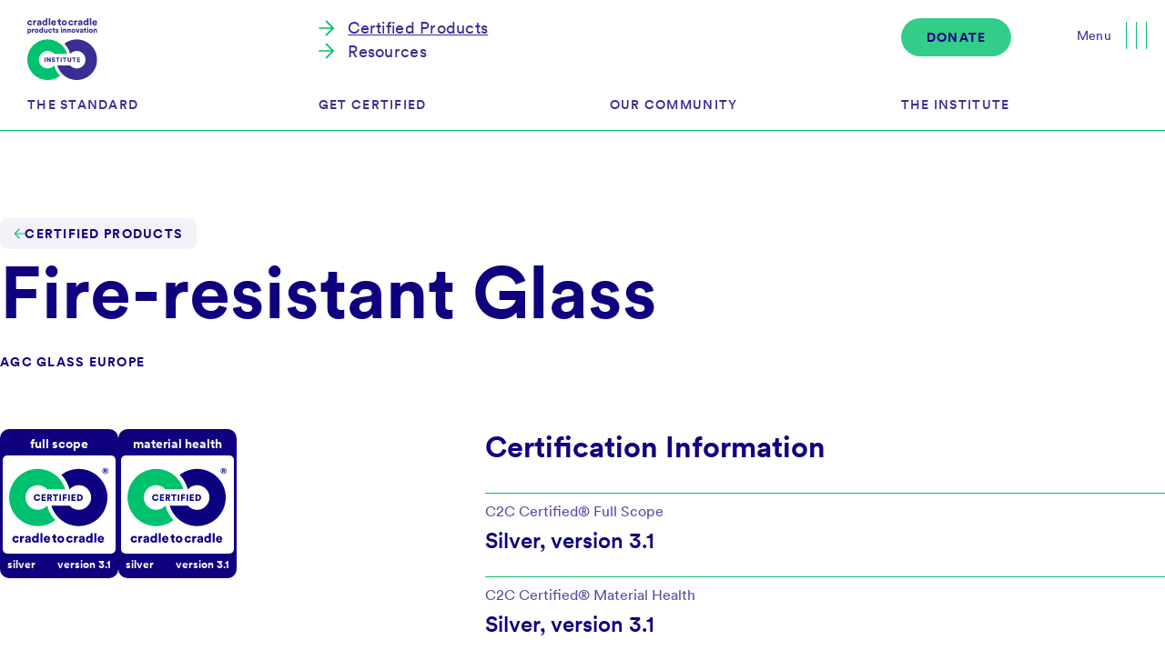

--- FILE ---
content_type: text/html; charset=utf-8
request_url: https://c2ccertified.org/certified-products/fire-resistant-glass
body_size: 47502
content:
<!DOCTYPE html><html lang="en"><head><script>(function(w,i,g){w[g]=w[g]||[];if(typeof w[g].push=='function')w[g].push(i)})
(window,'GTM-WS8SL5FP','google_tags_first_party');</script><script>(function(w,d,s,l){w[l]=w[l]||[];(function(){w[l].push(arguments);})('set', 'developer_id.dYzg1YT', true);
		w[l].push({'gtm.start':new Date().getTime(),event:'gtm.js'});var f=d.getElementsByTagName(s)[0],
		j=d.createElement(s);j.async=true;j.src='/zqz4/';
		f.parentNode.insertBefore(j,f);
		})(window,document,'script','dataLayer');</script><script>
                        (function(w,d, s,l,i){w[l]=w[l]||[];w[l].push({'gtm.start':
                        new Date().getTime(),event:'gtm.js'});var f=d.getElementsByTagName(s)[0],
                        j=d.createElement(s),dl=l!='dataLayer'?'&l='+l:'';j.async=true;j.src=
                        'https://www.googletagmanager.com/gtm.js?id='+i+dl;f.parentNode.insertBefore(j,f);
                        })(window,document,'script','dataLayer','GTM-WS8SL5FP');
                    </script><script>window.ENV = {"GRAPHQL_API":"https://api.c2ccertified.org/graphql","GTM_ID":"GTM-WS8SL5FP"}</script><script src="https://cdn.jsdelivr.net/npm/@fancyapps/ui@4.0/dist/fancybox.umd.js"></script><meta charSet="utf-8"/><title>Fire-resistant Glass - Cradle to Cradle Products Innovation Institute</title><meta name="viewport" content="width=device-width,initial-scale=1"/><meta name="description" content="Pyrobel/Pyrobelite and Pyrobel-T are AGC Glass Europe brands of Fire-resistant Glass. 

In case of fire, Pyrobel/Pyrobelite and Pyrobel-T laminated fire-resistant glass comprising of clear or extraclear Planibel glass and transparent intumescent interlayers are intended to transform into rigid, opaque and heat-absorbing fire shields.
 
This product is designed to ensure that people and property are protected by keeping out flames and reducing or stopping heat transmission. Pyrobel/Pyrobelite and Pyrobel-T can be assembled into Thermobel (AGC Glass Europe’s certified Insulated glazing brand) and installed in airports, shopping centers, gyms and any establishment open to the public thanks to its safety characteristics. Pyrobel-T is available in bigger dimensions XXL (2m x 4,5 m). Fire-resistant Glass range can be also produced with our Low-Carbon glass. 

For more information please visit : https://agc-pyrobel.com/en-en"/><link rel="stylesheet" href="/build/_assets/style-FCYYNMS6.css"/><link rel="stylesheet" href="/build/_assets/style-VJ2FDWAV.css"/><link rel="stylesheet" href="/build/_assets/style-DBOOTTS5.css"/><link rel="preload" href="/fonts/CircularXXWeb-Book.woff2" as="font" crossorigin="true"/><link rel="preload" href="/fonts/CircularXXWeb-Medium.woff2" as="font" crossorigin="true"/><link rel="preload" href="/fonts/CircularXXWeb-Bold.woff2" as="font" crossorigin="true"/><link rel="stylesheet" href="/build/_assets/fonts-NVPPWTDK.css"/><link rel="stylesheet" href="/build/_assets/global-HEGPIU6G.css"/><link rel="stylesheet" href="/build/_assets/topics-X6ILMM4Y.css"/><link rel="stylesheet" href="/build/_assets/style-XL5BRJEL.css"/><link rel="stylesheet" href="/build/_assets/style-QDIM3MJT.css"/><link rel="stylesheet" href="/build/_assets/style-64Y2UF37.css"/><link rel="stylesheet" href="/build/_assets/style-B3RS2DIF.css"/><link rel="stylesheet" href="/build/_assets/style-U2VKYF3E.css"/><link rel="stylesheet" href="/build/_assets/style-Y7QTKCPJ.css"/><link rel="stylesheet" href="/build/_assets/style-ZVW4XRSC.css"/><link rel="stylesheet" href="/build/_assets/style-SPRN6BKE.css"/><link rel="stylesheet" href="/build/_assets/style-CRRYE3DP.css"/><link rel="stylesheet" href="/build/_assets/style-OSEZYUPW.css"/><link rel="stylesheet" href="/build/_assets/style-XCRIPF6E.css"/><link rel="stylesheet" href="/build/_assets/style-OJZIRNWG.css"/><link rel="stylesheet" href="/build/_assets/style-OPUV2M6Z.css"/><link rel="stylesheet" href="/build/_assets/style-3WIMIIM5.css"/><link rel="stylesheet" href="/build/_assets/card-NNZ26TVJ.css"/><link rel="stylesheet" href="/build/_assets/inline-FF2K7KN7.css"/><link rel="stylesheet" href="/build/_assets/listitem-YHU4CCZF.css"/><link rel="stylesheet" href="/build/_assets/style-63W7T4A3.css"/><link rel="stylesheet" href="/build/_assets/style-2WAY3FGK.css"/><link rel="stylesheet" href="/build/_assets/style-4WM2LISQ.css"/><link rel="stylesheet" href="/build/_assets/style-MERHLVF3.css"/><link rel="stylesheet" href="/build/_assets/style-GCNWKJIO.css"/><link rel="stylesheet" href="/build/_assets/style-MNNZJO5D.css"/><link rel="stylesheet" href="/build/_assets/style-CPHSIBWS.css"/><link rel="stylesheet" href="/build/_assets/detail-BNIQH2SL.css"/></head><body><noscript>
                        <iframe src="https://www.googletagmanager.com/ns.html?id=GTM-WS8SL5FP"
                                height="0" width="0"
                                style="display:none;visibility:hidden"></iframe>
                    </noscript><div class="page page--light"><header class="header  "><div class="container"><div class="grid"><div class="header__logo"><a href="/"><svg width="77" height="68" viewBox="0 0 77 68" fill="none" xmlns="http://www.w3.org/2000/svg"><g clip-path="url(#clip0_3380_77143)"><path d="M22.3633 55.3018C17.0506 55.3018 12.7297 50.9809 12.7297 45.6682C12.7297 40.3555 17.0506 36.0345 22.3633 36.0345C25.2238 36.0345 27.7908 37.2909 29.5575 39.2744H29.634H31.2795H32.9282H43.7576C42.7117 35.7762 40.827 32.6351 38.3429 30.0872C37.973 29.7077 37.5903 29.3442 37.1949 28.9902C36.7995 28.6363 36.3913 28.2982 35.9704 27.973C32.2011 25.0647 27.4783 23.3331 22.3602 23.3331C10.0478 23.3331 0.0283203 33.3494 0.0283203 45.665C0.0283203 57.9773 10.0446 67.9968 22.3602 67.9968C27.4783 67.9968 32.2011 66.2652 35.9704 63.3569C32.9664 60.2414 30.7469 56.3637 29.6308 52.0491H29.5639C27.7972 54.039 25.2238 55.2986 22.3602 55.2986" fill="#00C16D"></path><path d="M47.1313 39.2776C48.898 37.2909 51.4682 36.0377 54.3255 36.0377C59.6382 36.0377 63.9591 40.3586 63.9591 45.6713C63.9591 50.984 59.6382 55.305 54.3255 55.305C51.4618 55.305 48.8884 54.0454 47.1249 52.0555H47.058H45.4125H43.7638H32.928C33.9739 55.5569 35.8586 58.698 38.3459 61.2523C38.7158 61.6318 39.0985 61.9953 39.4939 62.3493C39.8893 62.7032 40.2975 63.0413 40.7184 63.3665C44.4877 66.2748 49.2105 68.0064 54.3287 68.0064C66.641 68.0064 76.6605 57.99 76.6605 45.6745C76.6605 33.3622 66.6442 23.3459 54.3287 23.3459C49.2105 23.3459 44.4877 25.0775 40.7184 27.9857C43.7224 31.1013 45.9419 34.9726 47.058 39.284H47.1345L47.1313 39.2776Z" fill="#0D0080"></path><path d="M18.8618 48.1842V43.1553H19.9971V48.1842H18.8618Z" fill="#0D0080"></path><path d="M24.5155 48.1842L22.4459 44.8773V48.1842H21.333V43.1553H22.6947L24.5825 46.2135V43.1553H25.7018V48.1842H24.5155Z" fill="#0D0080"></path><path d="M29.5026 44.6732C29.4675 44.4404 29.2762 44.0418 28.6671 44.0418C28.2493 44.0418 27.9783 44.3033 27.9783 44.5808C27.9783 44.8231 28.1281 44.9985 28.4757 45.0623L29.1486 45.1898C30.1053 45.3684 30.6027 45.9839 30.6027 46.7014C30.6027 47.489 29.9426 48.2894 28.7436 48.2894C27.3532 48.2894 26.7569 47.3902 26.6868 46.679L27.7136 46.4303C27.755 46.8927 28.0676 47.2945 28.7564 47.2945C29.1964 47.2945 29.4643 47.0808 29.4643 46.7683C29.4643 46.5132 29.257 46.3283 28.9254 46.2645L28.2366 46.1369C27.3851 45.9743 26.8685 45.4067 26.8685 44.6605C26.8685 43.7102 27.7072 43.0437 28.6703 43.0437C29.9267 43.0437 30.4018 43.7963 30.5071 44.383L29.4994 44.6669L29.5026 44.6732Z" fill="#0D0080"></path><path d="M34.0438 44.2236V48.181H32.9245V44.2236H31.3779V43.1521H35.6V44.2236H34.047H34.0438Z" fill="#0D0080"></path><path d="M36.7036 48.1842V43.1553H37.8389V48.1842H36.7036Z" fill="#0D0080"></path><path d="M41.6046 44.2236V48.181H40.4853V44.2236H38.9387V43.1521H43.1576V44.2236H41.6046Z" fill="#0D0080"></path><path d="M44.2581 46.3665V43.1521H45.3774V46.274C45.3774 46.8831 45.7186 47.1892 46.2511 47.1892C46.7837 47.1892 47.1249 46.8831 47.1249 46.274V43.1521H48.2442V46.3665C48.2442 47.6293 47.3577 48.2958 46.2511 48.2958C45.1446 48.2958 44.2581 47.6293 44.2581 46.3665Z" fill="#0D0080"></path><path d="M52.0136 44.2236V48.181H50.8943V44.2236H49.3477V43.1521H53.5698V44.2236H52.0168H52.0136Z" fill="#0D0080"></path><path d="M54.6731 48.1842V43.1553H57.8588V44.2109H55.7956V45.1675H57.6675V46.1529H55.7956V47.1191H57.8684V48.1842H54.6763H54.6731Z" fill="#0D0080"></path><path d="M1.63224 5.1501C1.63224 6.00472 2.20624 6.47987 2.88867 6.47987C3.52644 6.47987 3.8836 6.08125 4.00159 5.67945L5.44935 6.12271C5.21337 7.06343 4.32367 7.99459 2.88548 7.99459C1.28465 7.99459 -0.00366211 6.8147 -0.00366211 5.1501C-0.000473215 3.47274 1.25595 2.29285 2.83445 2.29285C4.31729 2.29285 5.18148 3.20168 5.42065 4.16473L3.95057 4.60798C3.83258 4.19662 3.50731 3.80757 2.86953 3.80757C2.18711 3.80757 1.63543 4.28272 1.63543 5.1501" fill="#0D0080"></path><path d="M9.87553 4.0786C9.69057 4.03396 9.51837 4.02439 9.35574 4.02439C8.69564 4.02439 8.1025 4.41344 8.1025 5.48491V7.83193H6.45703V2.45546H8.04829V3.17934C8.32891 2.57345 9.01134 2.40125 9.44503 2.40125C9.60766 2.40125 9.77029 2.42357 9.87872 2.45546V4.0786H9.87553Z" fill="#0D0080"></path><path d="M12.1814 4.72597L13.4474 4.53145C13.7407 4.48681 13.8364 4.3465 13.8364 4.16473C13.8364 3.85222 13.5653 3.58116 13.0456 3.58116C12.4716 3.58116 12.159 3.97021 12.1271 4.37201L10.6985 4.07863C10.7623 3.3101 11.4766 2.29285 13.0551 2.29285C14.7963 2.29285 15.434 3.26546 15.434 4.36882V6.99647C15.434 7.4174 15.4882 7.77456 15.4978 7.82877H14.015C14.0054 7.78412 13.9608 7.59279 13.9608 7.22288C13.6801 7.6757 13.1604 7.97865 12.446 7.97865C11.2661 7.97865 10.5869 7.20056 10.5869 6.34593C10.5869 5.39245 11.2885 4.85353 12.1782 4.72278M13.8364 5.7241V5.48493L12.8191 5.64756C12.4747 5.70178 12.2132 5.86441 12.2132 6.24389C12.2132 6.52451 12.3982 6.79557 12.851 6.79557C13.3389 6.79557 13.8364 6.5564 13.8364 5.7241Z" fill="#0D0080"></path><path d="M22.0761 6.86888C22.0761 7.35678 22.108 7.71394 22.1208 7.83193H20.5423C20.5327 7.76815 20.4976 7.52898 20.4976 7.31214C20.2489 7.67886 19.7068 7.94992 19.0594 7.94992C17.5447 7.94992 16.3999 6.77959 16.3999 5.12455C16.3999 3.46952 17.4809 2.32152 19.0084 2.32152C19.9268 2.32152 20.3286 2.66592 20.4594 2.87319V0H22.0825V6.86888H22.0761ZM19.2635 6.47983C19.9013 6.47983 20.4753 6.02701 20.4753 5.13731C20.4753 4.24123 19.9013 3.80754 19.2635 3.80754C18.6258 3.80754 18.0518 4.24123 18.0518 5.13731C18.0518 6.02382 18.6258 6.47983 19.2635 6.47983Z" fill="#0D0080"></path><path d="M25.2038 0H23.5583V7.83193H25.2038V0Z" fill="#0D0080"></path><path d="M31.5408 6.28534C31.2825 7.2165 30.4279 7.99459 29.063 7.99459C27.5802 7.99459 26.26 6.93269 26.26 5.12777C26.26 3.3962 27.5483 2.29285 28.9419 2.29285C30.6065 2.29285 31.6365 3.31967 31.6365 5.05124C31.6365 5.27765 31.6142 5.52639 31.6046 5.56146H27.8608C27.8927 6.16735 28.4444 6.60104 29.0822 6.60104C29.6785 6.60104 30.0133 6.32042 30.1632 5.89949L31.5376 6.28853L31.5408 6.28534ZM30.0484 4.49956C30.0261 4.08819 29.7455 3.59073 28.9674 3.59073C28.2754 3.59073 27.9278 4.09776 27.8959 4.49956H30.0484Z" fill="#0D0080"></path><path d="M35.9382 2.45549H36.9873V3.89368H35.9382V5.90587C35.9382 6.34913 36.1774 6.46712 36.5313 6.46712C36.7035 6.46712 36.8662 6.43523 36.965 6.41291V7.77456C36.9012 7.80645 36.6302 7.92763 36.1104 7.92763C34.9975 7.92763 34.315 7.26753 34.315 6.19606V3.89049H33.3647V2.4523H33.6358C34.197 2.4523 34.4681 2.07282 34.4681 1.57535V0.883362H35.9382V2.4523V2.45549Z" fill="#0D0080"></path><path d="M43.413 5.13734C43.413 6.80194 42.1693 7.99459 40.5557 7.99459C38.9422 7.99459 37.6985 6.80513 37.6985 5.13734C37.6985 3.46955 38.9549 2.29285 40.5557 2.29285C42.1661 2.29285 43.413 3.47274 43.413 5.13734ZM41.7707 5.13734C41.7707 4.22851 41.1871 3.80757 40.5589 3.80757C39.9307 3.80757 39.3471 4.22851 39.3471 5.13734C39.3471 6.03661 39.9435 6.47987 40.5589 6.47987C41.1744 6.47987 41.7707 6.04618 41.7707 5.13734Z" fill="#0D0080"></path><path d="M46.7772 5.1501C46.7772 6.00472 47.3512 6.47987 48.0337 6.47987C48.6714 6.47987 49.0286 6.08125 49.1466 5.67945L50.5975 6.12271C50.3584 7.06343 49.4719 7.99459 48.0337 7.99459C46.4328 7.99459 45.1445 6.8147 45.1445 5.1501C45.1445 3.47274 46.401 2.29285 47.9795 2.29285C49.4623 2.29285 50.3265 3.20168 50.5657 4.16473L49.0956 4.60798C48.9776 4.19662 48.6523 3.80757 48.0145 3.80757C47.3321 3.80757 46.7804 4.28272 46.7804 5.1501" fill="#0D0080"></path><path d="M55.0205 4.0786C54.8356 4.03396 54.6634 4.02439 54.5008 4.02439C53.8407 4.02439 53.2475 4.41344 53.2475 5.48491V7.83193H51.6021V2.45546H53.1933V3.17934C53.4739 2.57345 54.1564 2.40125 54.59 2.40125C54.7527 2.40125 54.9153 2.42357 55.0237 2.45546V4.0786H55.0205Z" fill="#0D0080"></path><path d="M57.3227 4.72597L58.5887 4.53145C58.8789 4.48681 58.9778 4.3465 58.9778 4.16473C58.9778 3.85222 58.7067 3.58116 58.1869 3.58116C57.6129 3.58116 57.3004 3.97021 57.2685 4.37201L55.8399 4.07863C55.9037 3.3101 56.618 2.29285 58.1965 2.29285C59.9376 2.29285 60.5754 3.26546 60.5754 4.36882V6.99647C60.5754 7.4174 60.6296 7.77456 60.6392 7.82877H59.1563C59.1468 7.78412 59.1021 7.59279 59.1021 7.22288C58.8215 7.6757 58.3017 7.97865 57.5874 7.97865C56.4075 7.97865 55.7283 7.20056 55.7283 6.34593C55.7283 5.39245 56.4298 4.85353 57.3195 4.72278M58.9778 5.7241V5.48493L57.9605 5.64756C57.6161 5.70178 57.3546 5.86441 57.3546 6.24389C57.3546 6.52451 57.5396 6.79557 57.9924 6.79557C58.4803 6.79557 58.9778 6.5564 58.9778 5.7241Z" fill="#0D0080"></path><path d="M67.2209 6.86888C67.2209 7.35678 67.2528 7.71394 67.2656 7.83193H65.6871C65.6775 7.76815 65.6424 7.52898 65.6424 7.31214C65.3937 7.67886 64.8516 7.94992 64.2042 7.94992C62.6895 7.94992 61.5415 6.77959 61.5415 5.12455C61.5415 3.46952 62.6225 2.32152 64.15 2.32152C65.0684 2.32152 65.4702 2.66592 65.601 2.87319V0H67.2241V6.86888H67.2209ZM64.4083 6.47983C65.0461 6.47983 65.6201 6.02701 65.6201 5.13731C65.6201 4.24761 65.0461 3.80754 64.4083 3.80754C63.7705 3.80754 63.1965 4.24123 63.1965 5.13731C63.1965 6.03339 63.7705 6.47983 64.4083 6.47983Z" fill="#0D0080"></path><path d="M70.3464 0H68.7009V7.83193H70.3464V0Z" fill="#0D0080"></path><path d="M76.6858 6.28534C76.4275 7.2165 75.5729 7.99459 74.2081 7.99459C72.7252 7.99459 71.405 6.93269 71.405 5.12777C71.405 3.3962 72.6933 2.29285 74.0869 2.29285C75.7515 2.29285 76.7815 3.31967 76.7815 5.05124C76.7815 5.27765 76.7592 5.52639 76.7496 5.56146H73.0059C73.0377 6.16735 73.5894 6.60104 74.2272 6.60104C74.8235 6.60104 75.1584 6.32042 75.3082 5.89949L76.6827 6.28853L76.6858 6.28534ZM75.1934 4.49956C75.1711 4.08819 74.8905 3.59073 74.1124 3.59073C73.4204 3.59073 73.0728 4.09776 73.0409 4.49956H75.1934Z" fill="#0D0080"></path><path d="M0.130127 17.5166V11.85H1.34191V12.2709C1.51411 12.0062 1.96055 11.7511 2.54731 11.7511C3.73677 11.7511 4.45427 12.6599 4.45427 13.8877C4.45427 15.1154 3.64429 16.0402 2.49948 16.0402C1.97012 16.0402 1.5747 15.8584 1.38655 15.6288V17.5166H0.130127ZM2.2922 12.88C1.8043 12.88 1.36742 13.2116 1.36742 13.894C1.36742 14.5765 1.8043 14.9177 2.2922 14.9177C2.7801 14.9177 3.22336 14.5796 3.22336 13.894C3.22336 13.2084 2.78648 12.88 2.2922 12.88Z" fill="#0D0080"></path><path d="M7.64659 13.0872C7.50628 13.0553 7.37553 13.0458 7.25116 13.0458C6.74732 13.0458 6.2945 13.3423 6.2945 14.1587V15.9477H5.04126V11.8468H6.25304V12.3984C6.4667 11.936 6.98649 11.8053 7.31813 11.8053C7.4425 11.8053 7.56686 11.8212 7.64659 11.8468V13.084V13.0872Z" fill="#0D0080"></path><path d="M12.3558 13.894C12.3558 15.1632 11.4087 16.0721 10.1778 16.0721C8.94686 16.0721 7.99976 15.1632 7.99976 13.894C7.99976 12.6249 8.95642 11.7256 10.1778 11.7256C11.3991 11.7256 12.3558 12.6249 12.3558 13.894ZM11.0994 13.894C11.0994 13.202 10.6529 12.88 10.1746 12.88C9.69625 12.88 9.2498 13.202 9.2498 13.894C9.2498 14.586 9.70263 14.9177 10.1746 14.9177C10.6465 14.9177 11.0994 14.5892 11.0994 13.894Z" fill="#0D0080"></path><path d="M17.2229 15.2142C17.2229 15.5841 17.2484 15.8583 17.2547 15.9476H16.0493C16.0398 15.8966 16.0175 15.718 16.0175 15.5522C15.8261 15.8328 15.4148 16.0401 14.9205 16.0401C13.7661 16.0401 12.8923 15.1504 12.8923 13.8876C12.8923 12.6248 13.7183 11.7511 14.879 11.7511C15.5806 11.7511 15.8867 12.0157 15.9856 12.172V9.97803H17.2229V15.2174V15.2142ZM15.0767 14.9176C15.5646 14.9176 16.0015 14.57 16.0015 13.894C16.0015 13.2179 15.5646 12.8799 15.0767 12.8799C14.5888 12.8799 14.1519 13.2116 14.1519 13.894C14.1519 14.5764 14.5888 14.9176 15.0767 14.9176Z" fill="#0D0080"></path><path d="M21.0079 15.5363C20.7943 15.8902 20.3223 16.0401 19.9109 16.0401C18.9128 16.0401 18.3516 15.3131 18.3516 14.4393V11.8499H19.6048V14.1778C19.6048 14.5732 19.8185 14.8857 20.2649 14.8857C20.6858 14.8857 20.9505 14.5956 20.9505 14.1842V11.8499H22.2037V15.2142C22.2037 15.5841 22.2356 15.8839 22.2452 15.9476H21.0398C21.0239 15.8743 21.0079 15.6415 21.0079 15.5363Z" fill="#0D0080"></path><path d="M24.3208 13.9036C24.3208 14.5541 24.7577 14.9177 25.2775 14.9177C25.7654 14.9177 26.0365 14.6115 26.1257 14.3086L27.2323 14.6466C27.0505 15.3641 26.3745 16.0752 25.2775 16.0752C24.0562 16.0752 23.074 15.176 23.074 13.9068C23.074 12.6376 24.0306 11.7288 25.236 11.7288C26.3649 11.7288 27.025 12.4207 27.2068 13.1574L26.0843 13.4954C25.995 13.1829 25.7463 12.8863 25.2584 12.8863C24.7386 12.8863 24.3176 13.2499 24.3176 13.91L24.3208 13.9036Z" fill="#0D0080"></path><path d="M29.656 11.85H30.4564V12.9469H29.656V14.4808C29.656 14.8188 29.8378 14.9113 30.1088 14.9113C30.2396 14.9113 30.3639 14.8858 30.4405 14.8698V15.9094C30.3894 15.9349 30.1854 16.0242 29.7899 16.0242C28.9417 16.0242 28.4219 15.5204 28.4219 14.704V12.9469H27.6948V11.85H27.9021C28.3326 11.85 28.3485 11.5598 28.3485 11.1803V10.6509H29.471L29.6624 11.8468L29.656 11.85Z" fill="#0D0080"></path><path d="M32.1308 14.5955C32.1467 14.8762 32.3444 15.1472 32.7749 15.1472C33.097 15.1472 33.2532 14.975 33.2532 14.7933C33.2532 14.6434 33.1544 14.5222 32.8483 14.4552L32.3795 14.3468C31.5057 14.1555 31.1581 13.6612 31.1581 13.084C31.1581 12.3346 31.8182 11.7224 32.7335 11.7224C33.9229 11.7224 34.3343 12.4654 34.3757 12.9437L33.3362 13.1318C33.3043 12.8608 33.1289 12.628 32.7494 12.628C32.5102 12.628 32.303 12.7683 32.303 12.982C32.303 13.1542 32.4433 13.253 32.625 13.2881L33.1703 13.3965C34.0186 13.5687 34.4331 14.0821 34.4331 14.6848C34.4331 15.3864 33.8974 16.072 32.8004 16.072C31.5121 16.072 31.1007 15.2397 31.0688 14.7837L32.1339 14.5924L32.1308 14.5955Z" fill="#0D0080"></path><path d="M37.4944 9.86011C37.9058 9.86011 38.2374 10.1886 38.2374 10.5936C38.2374 10.9985 37.909 11.327 37.4944 11.327C37.0798 11.327 36.7673 10.9985 36.7673 10.5936C36.7673 10.1886 37.0958 9.86011 37.4944 9.86011ZM36.8758 15.9509V11.85H38.129V15.9509H36.8758Z" fill="#0D0080"></path><path d="M40.4217 15.9509H39.1685V11.8499H40.3802V12.3187C40.6035 11.9297 41.1073 11.7415 41.5282 11.7415C42.5583 11.7415 43.0206 12.475 43.0206 13.3742V15.9477H41.7674V13.5879C41.7674 13.1829 41.5538 12.88 41.0977 12.88C40.6864 12.88 40.4217 13.1861 40.4217 13.5975V15.9477V15.9509Z" fill="#0D0080"></path><path d="M45.272 15.9509H44.0188V11.8499H45.2306V12.3187C45.4538 11.9297 45.9576 11.7415 46.3786 11.7415C47.4086 11.7415 47.871 12.475 47.871 13.3742V15.9477H46.6178V13.5879C46.6178 13.1829 46.4041 12.88 45.9481 12.88C45.5367 12.88 45.272 13.1861 45.272 13.5975V15.9477V15.9509Z" fill="#0D0080"></path><path d="M52.9288 13.894C52.9288 15.1632 51.9817 16.0721 50.7508 16.0721C49.5199 16.0721 48.5728 15.1632 48.5728 13.894C48.5728 12.6249 49.5294 11.7256 50.7508 11.7256C51.9721 11.7256 52.9288 12.6249 52.9288 13.894ZM51.6755 13.894C51.6755 13.202 51.2291 12.88 50.7508 12.88C50.2724 12.88 49.826 13.202 49.826 13.894C49.826 14.586 50.2788 14.9177 50.7508 14.9177C51.2227 14.9177 51.6755 14.5892 51.6755 13.894Z" fill="#0D0080"></path><path d="M56.0286 15.9508H54.7658L53.082 11.8499H54.4437L55.394 14.3978L56.2677 11.8499H57.5879L56.0286 15.9508Z" fill="#0D0080"></path><path d="M59.1249 13.5815L60.0911 13.4316C60.3143 13.3997 60.3877 13.2913 60.3877 13.151C60.3877 12.9118 60.1804 12.7045 59.785 12.7045C59.3481 12.7045 59.1089 13.0011 59.0834 13.3072L57.9928 13.084C58.0438 12.4973 58.5859 11.7224 59.7913 11.7224C61.1179 11.7224 61.6058 12.4654 61.6058 13.3072V15.313C61.6058 15.6351 61.6473 15.9062 61.6569 15.9476H60.528C60.5184 15.9157 60.4865 15.7659 60.4865 15.4852C60.2729 15.8328 59.8774 16.0624 59.3321 16.0624C58.4329 16.0624 57.9131 15.4693 57.9131 14.8156C57.9131 14.0885 58.4488 13.6771 59.1249 13.5783V13.5815ZM60.3845 14.3404V14.1587L59.6096 14.283C59.3449 14.3245 59.1472 14.4489 59.1472 14.7359C59.1472 14.9495 59.2875 15.1568 59.6351 15.1568C60.005 15.1568 60.3845 14.975 60.3845 14.3404Z" fill="#0D0080"></path><path d="M64.0642 11.85H64.8646V12.9469H64.0642V14.4808C64.0642 14.8188 64.246 14.9113 64.517 14.9113C64.6478 14.9113 64.7721 14.8858 64.8487 14.8698V15.9094C64.7976 15.9349 64.5936 16.0242 64.1981 16.0242C63.3499 16.0242 62.8301 15.5204 62.8301 14.704V12.9469H62.103V11.85H62.3103C62.7408 11.85 62.9449 11.5598 62.9449 11.1803V10.6509H64.0674V11.8468L64.0642 11.85Z" fill="#0D0080"></path><path d="M66.3159 9.86011C66.7273 9.86011 67.0589 10.1886 67.0589 10.5936C67.0589 10.9985 66.7305 11.327 66.3159 11.327C65.9014 11.327 65.5889 10.9985 65.5889 10.5936C65.5889 10.1886 65.9173 9.86011 66.3159 9.86011ZM65.6973 15.9509V11.85H66.9505V15.9509H65.6973Z" fill="#0D0080"></path><path d="M72.0491 13.894C72.0491 15.1632 71.102 16.0721 69.8711 16.0721C68.6402 16.0721 67.6931 15.1632 67.6931 13.894C67.6931 12.6249 68.6498 11.7256 69.8711 11.7256C71.0925 11.7256 72.0491 12.6249 72.0491 13.894ZM70.7959 13.894C70.7959 13.202 70.3495 12.88 69.8711 12.88C69.3928 12.88 68.9464 13.202 68.9464 13.894C68.9464 14.586 69.3992 14.9177 69.8711 14.9177C70.3431 14.9177 70.7959 14.5892 70.7959 13.894Z" fill="#0D0080"></path><path d="M74.0552 15.9509H72.802V11.8499H74.0138V12.3187C74.237 11.9297 74.7408 11.7415 75.1618 11.7415C76.1918 11.7415 76.6542 12.475 76.6542 13.3742V15.9477H75.4009V13.5879C75.4009 13.1829 75.1873 12.88 74.7313 12.88C74.3199 12.88 74.0552 13.1861 74.0552 13.5975V15.9477V15.9509Z" fill="#0D0080"></path></g><defs><clipPath id="clip0_3380_77143"><rect width="76.7854" height="68" fill="white"></rect></clipPath></defs></svg></a></div><div class="header__footer"><div class="header__meta-navigation"><a aria-current="page" class="active" style="text-decoration:underline" href="/certified-products"><span class="header__arrow"><svg width="12" height="12" viewBox="0 0 21 21" fill="none" xmlns="http://www.w3.org/2000/svg"><path d="M16.382 9.5 8.794 1.912 10.208.497 20.21 10.5 10.208 20.503l-1.414-1.415 7.588-7.588H.213v-2h16.169Z" fill="currentColor"></path></svg></span><span>Certified Products</span></a><a class="" href="/resources"><span class="header__arrow"><svg width="12" height="12" viewBox="0 0 21 21" fill="none" xmlns="http://www.w3.org/2000/svg"><path d="M16.382 9.5 8.794 1.912 10.208.497 20.21 10.5 10.208 20.503l-1.414-1.415 7.588-7.588H.213v-2h16.169Z" fill="currentColor"></path></svg></span><span>Resources</span></a><div class="header__nav-bottom header__nav-bottom--mobile"><a class="" href="/subscribe"><span class="header__arrow"><svg width="12" height="12" viewBox="0 0 21 21" fill="none" xmlns="http://www.w3.org/2000/svg"><path d="M16.382 9.5 8.794 1.912 10.208.497 20.21 10.5 10.208 20.503l-1.414-1.415 7.588-7.588H.213v-2h16.169Z" fill="currentColor"></path></svg></span><span>Subscribe to Newsletter</span></a><a aria-current="page" class="active" href="/certified-products"><span class="header__arrow"><svg width="12" height="12" viewBox="0 0 21 21" fill="none" xmlns="http://www.w3.org/2000/svg"><path d="M16.382 9.5 8.794 1.912 10.208.497 20.21 10.5 10.208 20.503l-1.414-1.415 7.588-7.588H.213v-2h16.169Z" fill="currentColor"></path></svg></span><span>Browse Certified Products</span></a><div></div><div class="header__nav-bottom__buttons"><a class="button button--default button--green" href="/the-institute/donate"><span class="button__text">Donate to the institute</span><span class="button__suffix"></span></a></div></div></div><div class="header__donate"><div class="donate"><a class="button button--small button--green" href="/the-institute/donate"><span class="button__text">Donate</span></a></div></div></div><div class="header__nav-item"><a class="" href="/the-standard">The Standard<span class="header__nav-arrow"><svg width="12" height="8" viewBox="0 0 12 8" fill="none" xmlns="http://www.w3.org/2000/svg"><path d="M.5 1 6 6.5 11.5 1" stroke="currentColor"></path></svg></span></a><nav class="header__sub-nav  "><a class="" href="/the-standard">Cradle to Cradle Certified®</a><a class="" href="/the-standard/version-4-1">Version 4.1</a><a class="" href="/the-standard/circularity-certification">Circularity Certification</a><a class="" href="/the-standard/material-health-certificate">Material Health Certification</a><a class="" href="/the-standard/development-of-the-standard">Development of the Standard</a><a class="" href="/the-standard/recognitions">Recognitions</a><a class="" href="/resources">Resources</a></nav></div><div class="header__nav-item"><a class="" href="/get-certified">Get Certified<span class="header__nav-arrow"><svg width="12" height="8" viewBox="0 0 12 8" fill="none" xmlns="http://www.w3.org/2000/svg"><path d="M.5 1 6 6.5 11.5 1" stroke="currentColor"></path></svg></span></a><nav class="header__sub-nav  "><a class="" href="/get-certified">The Program</a><a class="" href="/get-certified/the-process">The Process</a><a class="" href="/get-certified/get-started-certification">Get Started</a><a class="" href="/get-certified/eu-policy-regulatory-framework">EU Policy &amp; Regulatory Framework</a><a class="" href="/certified-products">Certified Products</a></nav></div><div class="header__nav-item"><a class="" href="/our-community">Our Community<span class="header__nav-arrow"><svg width="12" height="8" viewBox="0 0 12 8" fill="none" xmlns="http://www.w3.org/2000/svg"><path d="M.5 1 6 6.5 11.5 1" stroke="currentColor"></path></svg></span></a><nav class="header__sub-nav  "><a class="" href="/our-community">About Our Community</a><a class="" href="/our-community/brands-manufacturers">Brands &amp; Manufacturers</a><a class="" href="/our-community/retailers">Retailers</a><a class="" href="/our-community/assessors">Assessors</a></nav></div><div class="header__nav-item"><a class="" href="/the-institute">The Institute<span class="header__nav-arrow"><svg width="12" height="8" viewBox="0 0 12 8" fill="none" xmlns="http://www.w3.org/2000/svg"><path d="M.5 1 6 6.5 11.5 1" stroke="currentColor"></path></svg></span></a><nav class="header__sub-nav  "><a class="" href="/the-institute">About the Institute</a><a class="" href="/the-institute/the-team">The Team</a><a class="" href="/the-institute/governance">Governance</a><a class="" href="/the-institute/events">Events</a><a class="" href="/the-institute/news">News &amp; Media</a><a class="" href="/the-institute/careers">Careers</a><a class="" href="/the-institute/contact-us">Contact Us</a><a class="" href="/the-institute/donate">Donate</a></nav></div><button class="header__navigation-trigger" aria-label="Open menu"><span class="header__navigation-trigger__text" aria-hidden="true">Menu</span><span class="header__navigation-trigger__text" aria-hidden="true">Close</span><div class="header__navigation-trigger__lines"><span class="header__navigation-trigger__line"></span><span class="header__navigation-trigger__line"></span><span class="header__navigation-trigger__line"></span></div></button></div><div class="grid-lines"><div></div><div></div><div></div><div></div></div><div class="header__nav-bottom "><a class="" href="/subscribe"><span class="header__arrow"><svg width="12" height="12" viewBox="0 0 21 21" fill="none" xmlns="http://www.w3.org/2000/svg"><path d="M16.382 9.5 8.794 1.912 10.208.497 20.21 10.5 10.208 20.503l-1.414-1.415 7.588-7.588H.213v-2h16.169Z" fill="currentColor"></path></svg></span><span>Subscribe to Newsletter</span></a><a aria-current="page" class="active" href="/certified-products"><span class="header__arrow"><svg width="12" height="12" viewBox="0 0 21 21" fill="none" xmlns="http://www.w3.org/2000/svg"><path d="M16.382 9.5 8.794 1.912 10.208.497 20.21 10.5 10.208 20.503l-1.414-1.415 7.588-7.588H.213v-2h16.169Z" fill="currentColor"></path></svg></span><span>Browse Certified Products</span></a><div></div><div class="header__nav-bottom__buttons"><a class="button button--default button--green" href="/the-institute/donate"><span class="button__text">Donate to the institute</span><span class="button__suffix"><svg width="12" height="12" fill="none" xmlns="http://www.w3.org/2000/svg"><path d="M6 0 4.942 1.058 9.127 5.25H0v1.5h9.127l-4.185 4.193L6 12l6-6-6-6Z" fill="currentColor"></path></svg></span></a></div></div></div><div class="grid-line-horizontal"></div></header><main><section class="section"><div class="container"><div class="grid"><div class="span-12-m"><div class="breadcrumbs-bar"><div class="breadcrumbs"><div class="breadcrumbs__back"><a class="breadcrumb__back-button" href="/certified-products"><span class="breadcrumbs__back-arrow"><svg width="12" height="12" viewBox="0 0 21 21" fill="none" xmlns="http://www.w3.org/2000/svg"><path d="M16.382 9.5 8.794 1.912 10.208.497 20.21 10.5 10.208 20.503l-1.414-1.415 7.588-7.588H.213v-2h16.169Z" fill="currentColor"></path></svg></span><span class="breadcrumbs__back-text"> certified products</span></a></div><ul class="breadcrumbs__list"></ul></div></div><div class="product-hero"><h1 class="product-hero__title title product-hero__title--big">Fire-resistant Glass</h1><span class="product-hero__subtitle subtitle">AGC Glass Europe</span><div class="grid product-hero__details"><div class="span-5 span-12-m"><div class="product-hero__certificates"><div class="product-hero__details-col"><div class="product-hero__badge"><span class="product-hero__badge-top">full scope</span><div class="product-hero__badge-logo"><svg width="122" height="108" viewBox="0 0 122 108" fill="none" xmlns="http://www.w3.org/2000/svg"><path d="M37.5654 59.8171C30.087 59.8171 23.9957 53.7355 23.9957 46.2475C23.9957 38.7594 30.0773 32.6875 37.5654 32.6875C41.5907 32.6875 45.2086 34.4528 47.7014 37.256H67.7019C66.2276 32.3286 63.5796 27.9056 60.078 24.3168C59.5543 23.7833 59.0208 23.2692 58.4582 22.7745C57.8956 22.2799 57.3234 21.8046 56.7317 21.339C51.426 17.2458 44.7722 14.8015 37.5654 14.8015C20.2226 14.8112 6.10974 28.9144 6.10974 46.2572C6.10974 63.6 20.2129 77.7031 37.5557 77.7031C44.7624 77.7031 51.4163 75.2588 56.722 71.1656C52.493 66.7814 49.36 61.3206 47.7887 55.2389H47.6917C45.2086 58.0421 41.581 59.8171 37.546 59.8171" fill="#00C16D"></path><path d="M33.1424 46.3443C33.1424 44.1328 34.8301 42.6294 36.8088 42.6294C38.9427 42.6294 39.8836 44.0067 40.1164 45.0252L38.6226 45.4908C38.5159 44.9961 38.0601 44.1716 36.8088 44.1716C35.8583 44.1716 34.7816 44.8506 34.7816 46.3443C34.7816 47.6732 35.7613 48.4491 36.8282 48.4491C38.0601 48.4491 38.5547 47.6247 38.6905 47.1203L40.2037 47.5471C39.9709 48.5267 39.03 50.0302 36.8282 50.0302C34.7816 50.0302 33.1424 48.5558 33.1424 46.3443Z" fill="#0D0080"></path><path d="M41.6974 49.8849V42.7751H46.198V44.2689H43.2785V45.6268H45.9265V47.0236H43.2785V48.3815H46.2077V49.8849H41.6974Z" fill="#0D0080"></path><path d="M50.0875 47.2369H49.5249V49.8849H47.9439V42.7751H50.7568C52.1632 42.7751 53.0653 43.7354 53.0653 44.9963C53.0653 45.9566 52.5318 46.6938 51.6588 47.0042L53.1041 49.8849H51.3582L50.0875 47.2369ZM50.4658 45.879C51.1157 45.879 51.4648 45.5201 51.4648 45.0157C51.4648 44.4823 51.1157 44.1525 50.4658 44.1525H49.5346V45.879H50.4658Z" fill="#0D0080"></path><path d="M57.8278 44.2883V49.8849H56.2468V44.2883H54.0644V42.7751H60.0296V44.2883H57.8278Z" fill="#0D0080"></path><path d="M62.9879 42.7751H61.3875V49.8849H62.9879V42.7751Z" fill="#0D0080"></path><path d="M64.9278 49.8849V42.7751H69.5157V44.2786H66.5185V45.782H69.1471V47.2272H66.5282V49.8849H64.9278Z" fill="#0D0080"></path><path d="M72.6293 42.7751H71.0289V49.8849H72.6293V42.7751Z" fill="#0D0080"></path><path d="M74.5692 49.8849V42.7751H79.0698V44.2689H76.1502V45.6268H78.7982V47.0236H76.1502V48.3815H79.0795V49.8849H74.5692Z" fill="#0D0080"></path><path d="M80.8157 49.8849V42.7751H83.3958C85.5297 42.7751 86.9652 44.1428 86.9652 46.3349C86.9652 48.527 85.5297 49.8849 83.3861 49.8849H80.8157ZM83.3182 48.3912C84.4142 48.3912 85.3066 47.7607 85.3066 46.3349C85.3066 44.909 84.4142 44.2689 83.3182 44.2689H82.3967V48.3912H83.3182Z" fill="#0D0080"></path><path d="M11.7161 92.2233C11.7161 93.3484 12.4727 93.9692 13.365 93.9692C14.1992 93.9692 14.6745 93.4454 14.8297 92.9216L16.7308 93.5036C16.4204 94.7355 15.2564 95.9576 13.365 95.9576C11.2602 95.9576 9.57251 94.4154 9.57251 92.2233C9.57251 90.0312 11.2214 88.4792 13.2874 88.4792C15.2273 88.4792 16.3622 89.6723 16.6823 90.9332L14.7521 91.5152C14.5969 90.972 14.1701 90.4677 13.3359 90.4677C12.4436 90.4677 11.7161 91.0884 11.7161 92.2233Z" fill="#0D0080"></path><path d="M22.5311 90.8268C22.2886 90.7686 22.0655 90.7589 21.8522 90.7589C20.9889 90.7589 20.2032 91.273 20.2032 92.6697V95.7445H18.0499V88.6929H20.1353V89.6434C20.5039 88.8481 21.3963 88.625 21.9685 88.625C22.1819 88.625 22.3953 88.6541 22.5408 88.6929V90.8171L22.5311 90.8268Z" fill="#0D0080"></path><path d="M25.5477 91.6705L27.2063 91.4183C27.5846 91.3601 27.7204 91.1758 27.7204 90.9333C27.7204 90.5259 27.3615 90.167 26.6825 90.167C25.926 90.167 25.5186 90.6811 25.4798 91.2049L23.6078 90.8266C23.6951 89.8178 24.6262 88.489 26.7019 88.489C28.991 88.489 29.8252 89.7694 29.8252 91.2146V94.6676C29.8252 95.2205 29.8931 95.6861 29.9125 95.7637H27.9629C27.9532 95.7055 27.895 95.4533 27.895 94.9683C27.5264 95.56 26.8474 95.9577 25.9066 95.9577C24.3643 95.9577 23.4623 94.9392 23.4623 93.8141C23.4623 92.5628 24.3837 91.8548 25.5477 91.6899M27.7204 92.9799V92.6695L26.3818 92.8829C25.926 92.9508 25.5865 93.1642 25.5865 93.6686C25.5865 94.0372 25.829 94.396 26.4206 94.396C27.0608 94.396 27.7107 94.0857 27.7107 92.9896" fill="#0D0080"></path><path d="M38.5353 94.4835C38.5353 95.1237 38.5741 95.5893 38.5935 95.7445H36.5178C36.5081 95.6572 36.4596 95.3468 36.4596 95.0655C36.1298 95.5505 35.4218 95.8997 34.5682 95.8997C32.5798 95.8997 31.0764 94.3671 31.0764 92.1944C31.0764 90.0217 32.4925 88.5183 34.5003 88.5183C35.703 88.5183 36.2268 88.9742 36.4014 89.2458V85.4727H38.5256V94.4835H38.5353ZM34.8398 93.9695C35.6739 93.9695 36.4305 93.3778 36.4305 92.2138C36.4305 91.0499 35.6739 90.4679 34.8398 90.4679C34.0056 90.4679 33.2491 91.0402 33.2491 92.2138C33.2491 93.3875 34.0056 93.9695 34.8398 93.9695Z" fill="#0D0080"></path><path d="M42.6286 85.4727H40.4753V95.7445H42.6286V85.4727Z" fill="#0D0080"></path><path d="M50.9508 93.717C50.6113 94.9391 49.4862 95.9576 47.7015 95.9576C45.7616 95.9576 44.0253 94.5706 44.0253 92.1942C44.0253 89.8178 45.7131 88.4792 47.5463 88.4792C49.7287 88.4792 51.0769 89.8275 51.0769 92.0972C51.0769 92.3979 51.0478 92.7179 51.0381 92.7664H46.1301C46.1689 93.5618 46.8964 94.1244 47.7306 94.1244C48.5065 94.1244 48.9527 93.7558 49.1467 93.2029L50.9508 93.717ZM48.9915 91.3794C48.9624 90.8362 48.5938 90.1864 47.5754 90.1864C46.6636 90.1864 46.2077 90.8556 46.1689 91.3794H48.9915Z" fill="#0D0080"></path><path d="M56.7124 88.6928H58.0897V90.5842H56.7124V93.2225C56.7124 93.8044 57.0227 93.9596 57.4883 93.9596C57.7114 93.9596 57.9248 93.9208 58.0606 93.8917V95.6765C57.9733 95.7153 57.6241 95.8801 56.9354 95.8801C55.4708 95.8801 54.5785 95.0169 54.5785 93.6105V90.5842H53.3272V88.6928H53.6861C54.4233 88.6928 54.7821 88.1981 54.7821 87.5482V86.6365H56.7124V88.6928Z" fill="#0D0080"></path><path d="M66.5186 92.2136C66.5186 94.396 64.889 95.9576 62.7745 95.9576C60.66 95.9576 59.0305 94.396 59.0305 92.2136C59.0305 90.0312 60.6794 88.4792 62.7745 88.4792C64.8696 88.4792 66.5186 90.0215 66.5186 92.2136ZM64.3653 92.2136C64.3653 91.0205 63.599 90.4677 62.7745 90.4677C61.9501 90.4677 61.1838 91.0205 61.1838 92.2136C61.1838 93.4066 61.9695 93.9692 62.7745 93.9692C63.5796 93.9692 64.3653 93.3969 64.3653 92.2136Z" fill="#0D0080"></path><path d="M70.9318 92.2233C70.9318 93.3484 71.6884 93.9692 72.5807 93.9692C73.4149 93.9692 73.8902 93.4454 74.0454 92.9216L75.9465 93.5036C75.6361 94.7355 74.4721 95.9576 72.5807 95.9576C70.4759 95.9576 68.7882 94.4154 68.7882 92.2233C68.7882 90.0312 70.4371 88.4792 72.5031 88.4792C74.443 88.4792 75.5779 89.6723 75.898 90.9332L73.9678 91.5152C73.8126 90.972 73.3858 90.4677 72.5516 90.4677C71.6593 90.4677 70.9318 91.0884 70.9318 92.2233Z" fill="#0D0080"></path><path d="M81.7468 90.8268C81.5043 90.7686 81.2812 90.7589 81.0678 90.7589C80.2046 90.7589 79.4189 91.273 79.4189 92.6697V95.7445H77.2656V88.6929H79.351V89.6434C79.7196 88.8481 80.612 88.625 81.1842 88.625C81.3976 88.625 81.611 88.6541 81.7565 88.6929V90.8171L81.7468 90.8268Z" fill="#0D0080"></path><path d="M84.7634 91.6705L86.4221 91.4183C86.8004 91.3601 86.9362 91.1758 86.9362 90.9333C86.9362 90.5259 86.5773 90.167 85.8983 90.167C85.1417 90.167 84.7343 90.6811 84.6956 91.2049L82.8235 90.8266C82.9108 89.8178 83.842 88.489 85.9177 88.489C88.2068 88.489 89.041 89.7694 89.041 91.2146V94.6676C89.041 95.2205 89.1088 95.6861 89.1282 95.7637H87.1883C87.1786 95.7055 87.1204 95.4533 87.1204 94.9683C86.7519 95.56 86.0729 95.9577 85.132 95.9577C83.5898 95.9577 82.6877 94.9392 82.6877 93.8141C82.6877 92.5628 83.6092 91.8548 84.7731 91.6899M86.9362 92.9799V92.6695L85.5976 92.8829C85.1417 92.9508 84.8022 93.1642 84.8022 93.6686C84.8022 94.0372 85.0447 94.396 85.6364 94.396C86.2766 94.396 86.9265 94.0857 86.9265 92.9896" fill="#0D0080"></path><path d="M97.7511 94.4835C97.7511 95.1237 97.7899 95.5893 97.8093 95.7445H95.7336C95.7239 95.6572 95.6754 95.3468 95.6754 95.0655C95.3456 95.5505 94.6376 95.8997 93.784 95.8997C91.7956 95.8997 90.2922 94.3671 90.2922 92.1944C90.2922 90.0217 91.7083 88.5183 93.7161 88.5183C94.9189 88.5183 95.4523 88.9742 95.6172 89.2458V85.4727H97.7414V94.4835H97.7511ZM94.0556 93.9695C94.8898 93.9695 95.6463 93.3778 95.6463 92.2138C95.6463 91.0499 94.8898 90.4679 94.0556 90.4679C93.2214 90.4679 92.4649 91.0402 92.4649 92.2138C92.4649 93.3875 93.2214 93.9695 94.0556 93.9695Z" fill="#0D0080"></path><path d="M101.844 85.4727H99.6911V95.7445H101.844V85.4727Z" fill="#0D0080"></path><path d="M110.157 93.717C109.817 94.9391 108.692 95.9576 106.907 95.9576C104.968 95.9576 103.231 94.5706 103.231 92.1942C103.231 89.8178 104.919 88.4792 106.752 88.4792C108.935 88.4792 110.283 89.8275 110.283 92.0972C110.283 92.3979 110.254 92.7179 110.244 92.7664H105.336C105.375 93.5618 106.102 94.1244 106.937 94.1244C107.713 94.1244 108.159 93.7558 108.353 93.2029L110.157 93.717ZM108.207 91.3794C108.178 90.8362 107.81 90.1864 106.791 90.1864C105.879 90.1864 105.423 90.8556 105.385 91.3794H108.207Z" fill="#0D0080"></path><path d="M72.445 37.256C74.9281 34.4626 78.546 32.6876 82.581 32.6876C90.0594 32.6876 96.1507 38.7692 96.1507 46.2475C96.1507 53.7259 90.0691 59.8172 82.581 59.8172C78.546 59.8172 74.9281 58.0422 72.4353 55.239H52.4445C53.9189 60.1664 56.5668 64.5991 60.0781 68.1879C60.6018 68.7214 61.1353 69.2355 61.6979 69.7301C62.2508 70.2248 62.8327 70.7001 63.4244 71.1657C68.7301 75.2589 75.384 77.7032 82.5907 77.7032C99.9335 77.7032 114.037 63.6 114.037 46.2572C114.037 28.9144 99.9335 14.8113 82.5907 14.8113C75.384 14.8113 68.7301 17.2459 63.4244 21.3488C67.6534 25.733 70.7767 31.1841 72.348 37.2657H72.4547L72.445 37.256Z" fill="#0D0080"></path><path d="M111.777 20.0296C110.108 20.0296 108.75 18.6716 108.75 17.0033C108.75 15.335 110.108 13.9771 111.777 13.9771C113.445 13.9771 114.803 15.335 114.803 17.0033C114.803 18.6716 113.445 20.0296 111.777 20.0296Z" fill="white"></path><path d="M111.777 14.2487C113.299 14.2487 114.531 15.4805 114.531 17.0033C114.531 18.5262 113.299 19.758 111.777 19.758C110.254 19.758 109.022 18.5262 109.022 17.0033C109.022 15.4805 110.254 14.2487 111.777 14.2487ZM111.777 13.6958C109.953 13.6958 108.469 15.1798 108.469 17.0033C108.469 18.8269 109.953 20.3109 111.777 20.3109C113.6 20.3109 115.084 18.8269 115.084 17.0033C115.084 15.1798 113.6 13.6958 111.777 13.6958Z" fill="#0D0080"></path><path d="M112.776 17.3621L113.513 18.6327H112.494L111.854 17.43L112.776 17.3621Z" fill="#0D0080"></path><path d="M113.358 15.888C113.261 15.7231 113.125 15.597 112.941 15.5001C112.756 15.4031 112.533 15.3643 112.271 15.3643H110.525V16.1014H112.184C112.436 16.1014 112.572 16.2178 112.572 16.4603C112.572 16.7028 112.446 16.8095 112.184 16.8095H110.525V17.537H112.271C112.533 17.537 112.756 17.4885 112.941 17.3915C113.125 17.2945 113.261 17.1684 113.348 17.0035C113.435 16.8386 113.484 16.664 113.484 16.4603C113.484 16.2469 113.435 16.0626 113.348 15.8977" fill="#0D0080"></path><path d="M111.127 16.1014V15.3643H110.225V18.633H111.127V17.5273V16.8095V16.1014Z" fill="#0D0080"></path></svg></div><div class="product-hero__badge-bottom"><span class="product-hero__badge-type">silver</span><span class="product-hero__badge-version">version <!-- -->3.1</span></div></div></div><div class="product-hero__details-col"><div class="product-hero__badge"><span class="product-hero__badge-top">material health</span><div class="product-hero__badge-logo"><svg width="122" height="108" viewBox="0 0 122 108" fill="none" xmlns="http://www.w3.org/2000/svg"><path d="M37.5654 59.8171C30.087 59.8171 23.9957 53.7355 23.9957 46.2475C23.9957 38.7594 30.0773 32.6875 37.5654 32.6875C41.5907 32.6875 45.2086 34.4528 47.7014 37.256H67.7019C66.2276 32.3286 63.5796 27.9056 60.078 24.3168C59.5543 23.7833 59.0208 23.2692 58.4582 22.7745C57.8956 22.2799 57.3234 21.8046 56.7317 21.339C51.426 17.2458 44.7722 14.8015 37.5654 14.8015C20.2226 14.8112 6.10974 28.9144 6.10974 46.2572C6.10974 63.6 20.2129 77.7031 37.5557 77.7031C44.7624 77.7031 51.4163 75.2588 56.722 71.1656C52.493 66.7814 49.36 61.3206 47.7887 55.2389H47.6917C45.2086 58.0421 41.581 59.8171 37.546 59.8171" fill="#00C16D"></path><path d="M33.1424 46.3443C33.1424 44.1328 34.8301 42.6294 36.8088 42.6294C38.9427 42.6294 39.8836 44.0067 40.1164 45.0252L38.6226 45.4908C38.5159 44.9961 38.0601 44.1716 36.8088 44.1716C35.8583 44.1716 34.7816 44.8506 34.7816 46.3443C34.7816 47.6732 35.7613 48.4491 36.8282 48.4491C38.0601 48.4491 38.5547 47.6247 38.6905 47.1203L40.2037 47.5471C39.9709 48.5267 39.03 50.0302 36.8282 50.0302C34.7816 50.0302 33.1424 48.5558 33.1424 46.3443Z" fill="#0D0080"></path><path d="M41.6974 49.8849V42.7751H46.198V44.2689H43.2785V45.6268H45.9265V47.0236H43.2785V48.3815H46.2077V49.8849H41.6974Z" fill="#0D0080"></path><path d="M50.0875 47.2369H49.5249V49.8849H47.9439V42.7751H50.7568C52.1632 42.7751 53.0653 43.7354 53.0653 44.9963C53.0653 45.9566 52.5318 46.6938 51.6588 47.0042L53.1041 49.8849H51.3582L50.0875 47.2369ZM50.4658 45.879C51.1157 45.879 51.4648 45.5201 51.4648 45.0157C51.4648 44.4823 51.1157 44.1525 50.4658 44.1525H49.5346V45.879H50.4658Z" fill="#0D0080"></path><path d="M57.8278 44.2883V49.8849H56.2468V44.2883H54.0644V42.7751H60.0296V44.2883H57.8278Z" fill="#0D0080"></path><path d="M62.9879 42.7751H61.3875V49.8849H62.9879V42.7751Z" fill="#0D0080"></path><path d="M64.9278 49.8849V42.7751H69.5157V44.2786H66.5185V45.782H69.1471V47.2272H66.5282V49.8849H64.9278Z" fill="#0D0080"></path><path d="M72.6293 42.7751H71.0289V49.8849H72.6293V42.7751Z" fill="#0D0080"></path><path d="M74.5692 49.8849V42.7751H79.0698V44.2689H76.1502V45.6268H78.7982V47.0236H76.1502V48.3815H79.0795V49.8849H74.5692Z" fill="#0D0080"></path><path d="M80.8157 49.8849V42.7751H83.3958C85.5297 42.7751 86.9652 44.1428 86.9652 46.3349C86.9652 48.527 85.5297 49.8849 83.3861 49.8849H80.8157ZM83.3182 48.3912C84.4142 48.3912 85.3066 47.7607 85.3066 46.3349C85.3066 44.909 84.4142 44.2689 83.3182 44.2689H82.3967V48.3912H83.3182Z" fill="#0D0080"></path><path d="M11.7161 92.2233C11.7161 93.3484 12.4727 93.9692 13.365 93.9692C14.1992 93.9692 14.6745 93.4454 14.8297 92.9216L16.7308 93.5036C16.4204 94.7355 15.2564 95.9576 13.365 95.9576C11.2602 95.9576 9.57251 94.4154 9.57251 92.2233C9.57251 90.0312 11.2214 88.4792 13.2874 88.4792C15.2273 88.4792 16.3622 89.6723 16.6823 90.9332L14.7521 91.5152C14.5969 90.972 14.1701 90.4677 13.3359 90.4677C12.4436 90.4677 11.7161 91.0884 11.7161 92.2233Z" fill="#0D0080"></path><path d="M22.5311 90.8268C22.2886 90.7686 22.0655 90.7589 21.8522 90.7589C20.9889 90.7589 20.2032 91.273 20.2032 92.6697V95.7445H18.0499V88.6929H20.1353V89.6434C20.5039 88.8481 21.3963 88.625 21.9685 88.625C22.1819 88.625 22.3953 88.6541 22.5408 88.6929V90.8171L22.5311 90.8268Z" fill="#0D0080"></path><path d="M25.5477 91.6705L27.2063 91.4183C27.5846 91.3601 27.7204 91.1758 27.7204 90.9333C27.7204 90.5259 27.3615 90.167 26.6825 90.167C25.926 90.167 25.5186 90.6811 25.4798 91.2049L23.6078 90.8266C23.6951 89.8178 24.6262 88.489 26.7019 88.489C28.991 88.489 29.8252 89.7694 29.8252 91.2146V94.6676C29.8252 95.2205 29.8931 95.6861 29.9125 95.7637H27.9629C27.9532 95.7055 27.895 95.4533 27.895 94.9683C27.5264 95.56 26.8474 95.9577 25.9066 95.9577C24.3643 95.9577 23.4623 94.9392 23.4623 93.8141C23.4623 92.5628 24.3837 91.8548 25.5477 91.6899M27.7204 92.9799V92.6695L26.3818 92.8829C25.926 92.9508 25.5865 93.1642 25.5865 93.6686C25.5865 94.0372 25.829 94.396 26.4206 94.396C27.0608 94.396 27.7107 94.0857 27.7107 92.9896" fill="#0D0080"></path><path d="M38.5353 94.4835C38.5353 95.1237 38.5741 95.5893 38.5935 95.7445H36.5178C36.5081 95.6572 36.4596 95.3468 36.4596 95.0655C36.1298 95.5505 35.4218 95.8997 34.5682 95.8997C32.5798 95.8997 31.0764 94.3671 31.0764 92.1944C31.0764 90.0217 32.4925 88.5183 34.5003 88.5183C35.703 88.5183 36.2268 88.9742 36.4014 89.2458V85.4727H38.5256V94.4835H38.5353ZM34.8398 93.9695C35.6739 93.9695 36.4305 93.3778 36.4305 92.2138C36.4305 91.0499 35.6739 90.4679 34.8398 90.4679C34.0056 90.4679 33.2491 91.0402 33.2491 92.2138C33.2491 93.3875 34.0056 93.9695 34.8398 93.9695Z" fill="#0D0080"></path><path d="M42.6286 85.4727H40.4753V95.7445H42.6286V85.4727Z" fill="#0D0080"></path><path d="M50.9508 93.717C50.6113 94.9391 49.4862 95.9576 47.7015 95.9576C45.7616 95.9576 44.0253 94.5706 44.0253 92.1942C44.0253 89.8178 45.7131 88.4792 47.5463 88.4792C49.7287 88.4792 51.0769 89.8275 51.0769 92.0972C51.0769 92.3979 51.0478 92.7179 51.0381 92.7664H46.1301C46.1689 93.5618 46.8964 94.1244 47.7306 94.1244C48.5065 94.1244 48.9527 93.7558 49.1467 93.2029L50.9508 93.717ZM48.9915 91.3794C48.9624 90.8362 48.5938 90.1864 47.5754 90.1864C46.6636 90.1864 46.2077 90.8556 46.1689 91.3794H48.9915Z" fill="#0D0080"></path><path d="M56.7124 88.6928H58.0897V90.5842H56.7124V93.2225C56.7124 93.8044 57.0227 93.9596 57.4883 93.9596C57.7114 93.9596 57.9248 93.9208 58.0606 93.8917V95.6765C57.9733 95.7153 57.6241 95.8801 56.9354 95.8801C55.4708 95.8801 54.5785 95.0169 54.5785 93.6105V90.5842H53.3272V88.6928H53.6861C54.4233 88.6928 54.7821 88.1981 54.7821 87.5482V86.6365H56.7124V88.6928Z" fill="#0D0080"></path><path d="M66.5186 92.2136C66.5186 94.396 64.889 95.9576 62.7745 95.9576C60.66 95.9576 59.0305 94.396 59.0305 92.2136C59.0305 90.0312 60.6794 88.4792 62.7745 88.4792C64.8696 88.4792 66.5186 90.0215 66.5186 92.2136ZM64.3653 92.2136C64.3653 91.0205 63.599 90.4677 62.7745 90.4677C61.9501 90.4677 61.1838 91.0205 61.1838 92.2136C61.1838 93.4066 61.9695 93.9692 62.7745 93.9692C63.5796 93.9692 64.3653 93.3969 64.3653 92.2136Z" fill="#0D0080"></path><path d="M70.9318 92.2233C70.9318 93.3484 71.6884 93.9692 72.5807 93.9692C73.4149 93.9692 73.8902 93.4454 74.0454 92.9216L75.9465 93.5036C75.6361 94.7355 74.4721 95.9576 72.5807 95.9576C70.4759 95.9576 68.7882 94.4154 68.7882 92.2233C68.7882 90.0312 70.4371 88.4792 72.5031 88.4792C74.443 88.4792 75.5779 89.6723 75.898 90.9332L73.9678 91.5152C73.8126 90.972 73.3858 90.4677 72.5516 90.4677C71.6593 90.4677 70.9318 91.0884 70.9318 92.2233Z" fill="#0D0080"></path><path d="M81.7468 90.8268C81.5043 90.7686 81.2812 90.7589 81.0678 90.7589C80.2046 90.7589 79.4189 91.273 79.4189 92.6697V95.7445H77.2656V88.6929H79.351V89.6434C79.7196 88.8481 80.612 88.625 81.1842 88.625C81.3976 88.625 81.611 88.6541 81.7565 88.6929V90.8171L81.7468 90.8268Z" fill="#0D0080"></path><path d="M84.7634 91.6705L86.4221 91.4183C86.8004 91.3601 86.9362 91.1758 86.9362 90.9333C86.9362 90.5259 86.5773 90.167 85.8983 90.167C85.1417 90.167 84.7343 90.6811 84.6956 91.2049L82.8235 90.8266C82.9108 89.8178 83.842 88.489 85.9177 88.489C88.2068 88.489 89.041 89.7694 89.041 91.2146V94.6676C89.041 95.2205 89.1088 95.6861 89.1282 95.7637H87.1883C87.1786 95.7055 87.1204 95.4533 87.1204 94.9683C86.7519 95.56 86.0729 95.9577 85.132 95.9577C83.5898 95.9577 82.6877 94.9392 82.6877 93.8141C82.6877 92.5628 83.6092 91.8548 84.7731 91.6899M86.9362 92.9799V92.6695L85.5976 92.8829C85.1417 92.9508 84.8022 93.1642 84.8022 93.6686C84.8022 94.0372 85.0447 94.396 85.6364 94.396C86.2766 94.396 86.9265 94.0857 86.9265 92.9896" fill="#0D0080"></path><path d="M97.7511 94.4835C97.7511 95.1237 97.7899 95.5893 97.8093 95.7445H95.7336C95.7239 95.6572 95.6754 95.3468 95.6754 95.0655C95.3456 95.5505 94.6376 95.8997 93.784 95.8997C91.7956 95.8997 90.2922 94.3671 90.2922 92.1944C90.2922 90.0217 91.7083 88.5183 93.7161 88.5183C94.9189 88.5183 95.4523 88.9742 95.6172 89.2458V85.4727H97.7414V94.4835H97.7511ZM94.0556 93.9695C94.8898 93.9695 95.6463 93.3778 95.6463 92.2138C95.6463 91.0499 94.8898 90.4679 94.0556 90.4679C93.2214 90.4679 92.4649 91.0402 92.4649 92.2138C92.4649 93.3875 93.2214 93.9695 94.0556 93.9695Z" fill="#0D0080"></path><path d="M101.844 85.4727H99.6911V95.7445H101.844V85.4727Z" fill="#0D0080"></path><path d="M110.157 93.717C109.817 94.9391 108.692 95.9576 106.907 95.9576C104.968 95.9576 103.231 94.5706 103.231 92.1942C103.231 89.8178 104.919 88.4792 106.752 88.4792C108.935 88.4792 110.283 89.8275 110.283 92.0972C110.283 92.3979 110.254 92.7179 110.244 92.7664H105.336C105.375 93.5618 106.102 94.1244 106.937 94.1244C107.713 94.1244 108.159 93.7558 108.353 93.2029L110.157 93.717ZM108.207 91.3794C108.178 90.8362 107.81 90.1864 106.791 90.1864C105.879 90.1864 105.423 90.8556 105.385 91.3794H108.207Z" fill="#0D0080"></path><path d="M72.445 37.256C74.9281 34.4626 78.546 32.6876 82.581 32.6876C90.0594 32.6876 96.1507 38.7692 96.1507 46.2475C96.1507 53.7259 90.0691 59.8172 82.581 59.8172C78.546 59.8172 74.9281 58.0422 72.4353 55.239H52.4445C53.9189 60.1664 56.5668 64.5991 60.0781 68.1879C60.6018 68.7214 61.1353 69.2355 61.6979 69.7301C62.2508 70.2248 62.8327 70.7001 63.4244 71.1657C68.7301 75.2589 75.384 77.7032 82.5907 77.7032C99.9335 77.7032 114.037 63.6 114.037 46.2572C114.037 28.9144 99.9335 14.8113 82.5907 14.8113C75.384 14.8113 68.7301 17.2459 63.4244 21.3488C67.6534 25.733 70.7767 31.1841 72.348 37.2657H72.4547L72.445 37.256Z" fill="#0D0080"></path><path d="M111.777 20.0296C110.108 20.0296 108.75 18.6716 108.75 17.0033C108.75 15.335 110.108 13.9771 111.777 13.9771C113.445 13.9771 114.803 15.335 114.803 17.0033C114.803 18.6716 113.445 20.0296 111.777 20.0296Z" fill="white"></path><path d="M111.777 14.2487C113.299 14.2487 114.531 15.4805 114.531 17.0033C114.531 18.5262 113.299 19.758 111.777 19.758C110.254 19.758 109.022 18.5262 109.022 17.0033C109.022 15.4805 110.254 14.2487 111.777 14.2487ZM111.777 13.6958C109.953 13.6958 108.469 15.1798 108.469 17.0033C108.469 18.8269 109.953 20.3109 111.777 20.3109C113.6 20.3109 115.084 18.8269 115.084 17.0033C115.084 15.1798 113.6 13.6958 111.777 13.6958Z" fill="#0D0080"></path><path d="M112.776 17.3621L113.513 18.6327H112.494L111.854 17.43L112.776 17.3621Z" fill="#0D0080"></path><path d="M113.358 15.888C113.261 15.7231 113.125 15.597 112.941 15.5001C112.756 15.4031 112.533 15.3643 112.271 15.3643H110.525V16.1014H112.184C112.436 16.1014 112.572 16.2178 112.572 16.4603C112.572 16.7028 112.446 16.8095 112.184 16.8095H110.525V17.537H112.271C112.533 17.537 112.756 17.4885 112.941 17.3915C113.125 17.2945 113.261 17.1684 113.348 17.0035C113.435 16.8386 113.484 16.664 113.484 16.4603C113.484 16.2469 113.435 16.0626 113.348 15.8977" fill="#0D0080"></path><path d="M111.127 16.1014V15.3643H110.225V18.633H111.127V17.5273V16.8095V16.1014Z" fill="#0D0080"></path></svg></div><div class="product-hero__badge-bottom"><span class="product-hero__badge-type">silver</span><span class="product-hero__badge-version">version <!-- -->3.1</span></div></div></div></div></div><div class="span-7 span-12-m"><div class="certification-info"><div class="certification-info__wrapper"><h3 class="certification-info__title">Certification Information</h3></div><div class="certification-info__item"><span class="certification-info__item-subtitle">C2C Certified® <!-- -->Full Scope</span><span class="certification-info__item-title">Silver<!-- -->, version <!-- -->3.1</span></div><div class="certification-info__item"><span class="certification-info__item-subtitle">C2C Certified® <!-- -->Material Health</span><span class="certification-info__item-title">Silver<!-- -->, version <!-- -->3.1</span></div><div class="certification-info__items"><div class="certification-info__item"><span class="certification-info__item-subtitle">Certification Number</span><span class="certification-info__item-title">8681</span></div><div class="certification-info__item"><span class="certification-info__item-subtitle">Valid Until</span><span class="certification-info__item-title">August 26, 2026</span></div></div><button class="certification-info__btn--download"><span>Downloads</span><span class="certification-info__arrow"><svg width="12" height="12" viewBox="0 0 21 21" fill="none" xmlns="http://www.w3.org/2000/svg"><path d="M16.382 9.5 8.794 1.912 10.208.497 20.21 10.5 10.208 20.503l-1.414-1.415 7.588-7.588H.213v-2h16.169Z" fill="currentColor"></path></svg></span></button><aside class="overlay-sidebar overlay-sidebar--white "><div class="overlay-sidebar__panel"><div class="overlay-sidebar__top"><h2 class="overlay-sidebar__title"></h2><button class="overlay-sidebar__close-icon"><svg width="12" height="12" viewBox="0 0 12 12" fill="none" xmlns="http://www.w3.org/2000/svg"><path d="M10.8597 1.00013L1 11M11 10.9999L1.1403 1" stroke="#0F0080" stroke-width="1.5"></path></svg></button></div><div class="overlay-sidebar__inner"><div class="overlay-sidebar__content"></div></div></div></aside></div></div></div></div></div></div></div></section><section><div class="container"><div class="grid"><div class="span-12-m"><div class="score-cards"><div class="score-cards__wrapper"><h2 class="score-cards__title">Certification Achievement</h2></div><div class="score-cards__items" style="--total-items:5"><div class="score-cards__item" style="--bg-color:rgba(0, 193, 109, 0.1);--icon-color:rgba(0, 193, 109, 1)"><div class="score-cards__item-content"><div class="score-cards__item-top"><div class="score-cards__icon"><svg width="42" height="42" viewBox="0 0 42 42" fill="none" xmlns="http://www.w3.org/2000/svg"><path d="M20.7467 41.1514C17.5635 41.1514 14.3803 41.1818 11.1971 41.1271C10.5456 41.0793 9.91109 40.8972 9.33347 40.5921C8.60339 40.2401 7.91253 39.812 7.27222 39.3151C6.85193 38.9773 6.49727 38.5651 6.22624 38.099C5.82938 37.4657 5.508 36.7882 5.26858 36.0802C5.0834 35.4523 5.00941 34.797 5.04976 34.1436C5.08234 33.2548 5.22528 32.3733 5.47537 31.5198C5.67907 30.8783 6.16848 30.3311 6.53635 29.7443C6.96807 29.0542 7.39075 28.361 7.83767 27.686C8.17514 27.1783 8.56126 26.701 8.90177 26.1963C9.14803 25.8315 9.33646 25.4302 9.5888 25.0684C10.0327 24.4269 10.5191 23.8127 10.9569 23.1651C11.3157 22.6391 11.6167 22.0706 11.9694 21.5416C12.4132 20.8728 12.9058 20.2344 13.3436 19.5625C13.7814 18.8906 14.0915 18.1213 14.6114 17.5315C15.1616 16.9595 15.7817 16.459 16.4569 16.0418C16.742 15.8445 17.0638 15.7065 17.4033 15.6359C17.7428 15.5654 18.093 15.5638 18.4331 15.6313C18.9085 15.745 19.3666 15.9219 19.7951 16.1573C20.0991 16.3124 20.3393 16.5829 20.6281 16.7654C20.6706 16.7927 20.8622 16.6619 20.9321 16.5647C21.3425 15.9748 21.7621 15.3882 22.13 14.7679C22.3178 14.421 22.4658 14.0537 22.5709 13.6734C23.2884 11.4023 22.8353 9.06435 22.9478 6.75678C22.9773 6.35279 23.0878 5.95881 23.2727 5.59841C23.4576 5.23802 23.7131 4.9186 24.024 4.65902C24.4482 4.29159 24.9836 4.07744 25.5442 4.05096C25.7265 4.00455 25.9009 3.93068 26.0611 3.83199C26.0611 3.83199 26.0306 3.70729 26.0063 3.70121C25.8936 3.68501 25.7798 3.67795 25.6659 3.67998C22.423 3.67998 19.1739 3.67998 15.9188 3.67998C15.7484 3.69248 15.5795 3.71995 15.414 3.76207C15.5934 3.85936 15.7666 4.02959 15.949 4.04176C16.3785 4.07815 16.7946 4.2098 17.1669 4.42699C17.5393 4.64417 17.8585 4.94141 18.1016 5.29736C18.37 5.6718 18.5222 6.11708 18.5394 6.57745C18.585 8.41682 18.5789 10.2591 18.5394 12.0985C18.5252 12.2665 18.4764 12.4299 18.3958 12.578C18.3152 12.7261 18.2047 12.8558 18.0713 12.9589C17.8744 13.1039 17.6411 13.1915 17.3975 13.2119C17.1538 13.2323 16.9093 13.1846 16.691 13.0744C16.0161 12.7704 15.9612 12.2445 15.9612 11.6395C15.9612 10.1406 15.9765 8.64169 15.9431 7.14587C15.9431 6.98169 15.6816 6.68077 15.5448 6.68077C14.4777 6.68077 13.7906 6.07273 13.1703 5.33091C12.5501 4.58908 12.6535 3.57966 12.8663 2.78007C13.0274 2.1933 13.7023 1.67033 14.2678 1.29333C14.9033 0.870732 15.6967 0.834325 16.4811 0.840406C19.6247 0.864728 22.7684 0.806927 25.906 0.879894C26.3325 0.889908 26.7522 0.990511 27.1369 1.17501C27.5217 1.35952 27.8628 1.62371 28.1376 1.95008C28.8643 2.7892 28.776 3.74992 28.6605 4.68633C28.6088 5.09069 28.1742 5.45855 27.8762 5.81426C27.6341 6.09117 27.3347 6.31218 26.9987 6.46181C26.6627 6.61143 26.2981 6.68611 25.9303 6.68077C25.8331 6.71893 25.7474 6.78153 25.6814 6.86248C25.6153 6.94342 25.5712 7.03998 25.5534 7.1429C25.523 8.99747 25.5777 10.8581 25.5047 12.7097C25.4773 13.3755 25.1824 14.0321 24.9848 14.6827C24.8671 15.0829 24.7208 15.4741 24.547 15.8533C24.398 16.1194 24.2314 16.3754 24.0484 16.6194C23.7444 17.0968 23.4403 17.5772 23.1363 18.0545C22.9972 18.3293 22.8258 18.5866 22.6256 18.8207C22.3034 19.1247 22.513 19.3526 22.6437 19.5867C22.8596 19.9758 23.1089 20.3468 23.3582 20.7177C23.5589 21.0217 23.7901 21.3014 23.9938 21.6055C24.3252 22.1071 24.6382 22.6209 24.9727 23.1256C25.1733 23.4296 25.4134 23.7063 25.6141 24.0104C25.9181 24.4847 26.2222 24.9741 26.5262 25.4514C26.6995 25.7189 26.9124 25.9623 27.0674 26.2389C27.1891 26.4517 27.2438 26.701 27.3442 26.926C27.864 28.1056 27.7941 29.3582 27.712 30.5743C27.63 31.1394 27.4521 31.6865 27.1861 32.1918C26.9447 32.7726 26.6388 33.3242 26.274 33.8365C25.9021 34.2443 25.4952 34.6188 25.0579 34.9554C24.9398 35.0915 24.8049 35.2121 24.6564 35.3142C24.1913 35.5544 23.7109 35.7641 23.2367 35.9861C22.317 36.438 21.2883 36.6204 20.2694 36.512C19.3952 36.3523 18.5372 36.1131 17.7064 35.7975C16.691 35.4662 15.9674 34.7183 15.2742 33.9461C15.0702 33.6692 14.894 33.3728 14.7482 33.0613C14.5719 32.7573 14.3894 32.4532 14.2191 32.1492C14.092 31.9732 14.0011 31.7737 13.9516 31.5624C13.8635 30.3858 13.7509 29.2092 13.7692 28.0327C13.8337 27.5107 14.0078 27.0081 14.28 26.5581C14.6127 25.91 14.979 25.2799 15.3775 24.6701C15.7059 24.1563 16.0981 23.6851 16.4416 23.1804C16.621 22.9159 16.7457 22.6118 16.922 22.3443C17.147 22.016 17.4175 21.718 17.6395 21.3866C17.9435 20.9124 18.2293 20.4167 18.5364 19.9394C18.6398 19.7752 18.7949 19.6354 18.8952 19.4804C18.9447 19.4267 18.9807 19.3622 19.0006 19.292C19.0205 19.2218 19.0237 19.1479 19.0098 19.0763C18.9959 19.0047 18.9653 18.9374 18.9206 18.8797C18.8758 18.8221 18.8182 18.7759 18.7522 18.7447C18.4938 18.5835 18.2658 18.2368 18.0195 18.2307C17.8574 18.2466 17.7002 18.295 17.5571 18.3728C17.414 18.4506 17.288 18.5563 17.1865 18.6838C16.6636 19.3314 16.2136 20.0428 15.7302 20.7238C15.2894 21.3501 14.8181 21.9613 14.3955 22.5967C14.0915 23.0649 13.8269 23.5664 13.529 24.0438C13.3527 24.3265 13.143 24.5849 12.9606 24.8616C12.7052 25.2447 12.4681 25.643 12.2066 26.02C11.7414 26.6888 11.2458 27.3365 10.7898 28.0114C10.431 28.5404 10.1331 29.1089 9.78045 29.641C9.33353 30.3098 8.80148 30.9269 8.41233 31.6262C8.14734 32.1906 7.93363 32.7778 7.77384 33.3805C7.66088 33.6112 7.60458 33.8655 7.60965 34.1223C7.71107 34.7701 7.89705 35.4018 8.16293 36.0012C8.49003 36.5941 8.89947 37.1376 9.37904 37.6156C9.66541 37.8559 9.99735 38.0357 10.355 38.1446C11.638 38.6766 12.9971 38.5307 14.3348 38.5307C19.3178 38.5307 24.3008 38.552 29.2838 38.5155C29.9892 38.5155 30.7462 38.4577 31.3604 37.947C31.7982 37.5791 32.3454 37.3389 32.7346 36.9224C33.0621 36.5453 33.3139 36.1086 33.4764 35.6363C33.7023 35.1483 33.8204 34.6176 33.8229 34.0798C33.7621 33.3228 33.6526 32.5596 33.1449 31.8847C32.6372 31.2097 32.318 30.5196 31.8893 29.8447C31.6917 29.5406 31.4181 29.2762 31.2144 28.9691C30.8891 28.4857 30.6063 27.9749 30.2871 27.4823C30.0864 27.1783 29.8492 26.8743 29.6425 26.5703C29.3111 26.0747 29.001 25.57 28.6726 25.0745C28.4659 24.7704 28.2228 24.4664 28.0221 24.1624C27.7181 23.6759 27.4141 23.1743 27.1101 22.6909C26.9033 22.3869 26.6448 22.0981 26.4411 21.7789C26.0951 21.2945 25.7832 20.7865 25.5078 20.2587C25.146 19.4743 25.2584 19.1064 25.8726 18.5622C26.207 18.2582 27.2407 18.3281 27.5204 18.6838C27.9703 19.2523 28.4325 19.8269 28.8368 20.4198C29.3922 21.2103 29.9314 22.0108 30.4544 22.8216C30.8891 23.4935 31.2661 24.2019 31.7039 24.8708C32.0505 25.3998 32.4791 25.8802 32.8287 26.4092C33.2695 27.0781 33.6527 27.7833 34.0844 28.4583C34.2881 28.7623 34.5678 29.036 34.7746 29.3491C35.1081 29.8283 35.4077 30.3301 35.6714 30.851C36.0126 31.4654 36.2567 32.1289 36.3949 32.818C36.4422 33.6706 36.4076 34.5259 36.2916 35.3719C36.2698 35.7099 36.1918 36.0418 36.0606 36.3539C35.8125 36.9796 35.5072 37.581 35.1485 38.1506C34.7755 38.6816 34.3383 39.1646 33.8472 39.5887C33.4843 39.8727 33.0882 40.1117 32.6676 40.3002C32.2711 40.5224 31.8585 40.7143 31.4332 40.8747C31.0718 41.0157 30.6899 41.0969 30.3023 41.1149C27.1465 41.1696 23.9451 41.1514 20.7467 41.1514Z" fill="#00C16D"></path></svg></div><h3 class="score-cards__item-title">Material Health</h3></div><div class="score-cards__item-bottom"><span class="score-cards__item-level">Silver</span><span class="score-cards__item-version">Version 3.1</span></div></div><div class="score-cards__item-plus-btn"><svg class="score-cards__plus-icon" width="10" height="10" viewBox="0 0 10 10" fill="none" xmlns="http://www.w3.org/2000/svg"><path d="M0 5H10" stroke="currentColor" stroke-width="2"></path><path d="M5 0L5 10" stroke="currentColor" stroke-width="2"></path></svg><svg class="score-cards__arrow-icon" width="13" height="13" viewBox="0 0 13 13" fill="none" xmlns="http://www.w3.org/2000/svg"><path d="M6.01953 0.625L4.96203 1.6825L9.14703 5.875H0.0195312V7.375H9.14703L4.96203 11.5675L6.01953 12.625L12.0195 6.625L6.01953 0.625Z" fill="#00C16D"></path></svg></div><div class="score-cards__item-bg"></div></div><div class="score-cards__item" style="--bg-color:rgba(221, 0, 51, 0.1);--icon-color:rgba(221, 0, 51, 1)"><div class="score-cards__item-content"><div class="score-cards__item-top"><div class="score-cards__icon"><svg width="43" height="42" viewBox="0 0 43 42" fill="none" xmlns="http://www.w3.org/2000/svg"><g clip-path="url(#clip0_3532_38810)"><path d="M19.9655 40.7544C19.2278 40.7544 18.4902 40.7957 17.7594 40.7544C17.1795 40.6851 16.604 40.5826 16.0358 40.4475C15.6083 40.3648 15.1809 40.282 14.7569 40.1821C14.4708 40.1131 14.1916 40.0201 13.9089 39.9271C13.5642 39.8133 13.2194 39.703 12.9057 39.5824C12.499 39.4169 12.1025 39.2376 11.7026 39.0446C11.3923 38.8998 11.0822 38.7482 10.7788 38.5827C10.3445 38.3414 9.91007 38.0931 9.48262 37.8312C9.12639 37.6191 8.78122 37.389 8.44847 37.1417C7.89003 36.7039 7.36268 36.2213 6.80079 35.7629C6.05274 35.1009 5.36093 34.3779 4.73249 33.6015C4.41813 33.2323 4.13116 32.8406 3.87406 32.4295C3.52935 31.9262 3.20882 31.4159 2.90202 30.8954C2.71243 30.5679 2.55732 30.206 2.39875 29.8613C2.24018 29.5165 2.0541 29.1339 1.8714 28.7685C1.77739 28.5731 1.69671 28.3716 1.63003 28.1653C1.46802 27.6448 1.28528 27.1312 1.16463 26.5969C1.00606 25.9729 0.919964 25.3283 0.730369 24.7181C0.600566 24.1384 0.529989 23.547 0.519971 22.9531C0.451027 22.3395 0.409695 21.7226 0.382117 21.1021C0.36544 20.7351 0.378073 20.3673 0.419989 20.0023C0.513063 19.2508 0.630267 18.5028 0.764706 17.7547C0.83365 17.3101 0.909481 16.862 1.01634 16.4242C1.10597 16.0553 1.24386 15.6968 1.36106 15.3348C1.43345 15.1142 1.50253 14.8902 1.58526 14.673C1.80243 14.0973 2.00235 13.5147 2.25399 12.9494C2.47214 12.4903 2.7138 12.0429 2.97793 11.6086C3.2675 11.1087 3.55348 10.6019 3.88096 10.1262C4.20721 9.64229 4.56662 9.18157 4.95652 8.74732C5.68043 7.95792 6.40442 7.15819 7.20072 6.44118C7.86402 5.87952 8.56289 5.36137 9.29309 4.88995C9.78957 4.54325 10.3063 4.22668 10.8408 3.94198C11.3234 3.68344 11.8405 3.48689 12.3472 3.26972C12.7885 3.08357 13.2298 2.89403 13.6813 2.72857C13.9812 2.61826 14.2949 2.5494 14.6017 2.46667L15.8599 2.12195C15.8944 2.12195 15.9254 2.09434 15.9599 2.08744C16.5287 2.00816 17.0975 1.91166 17.6663 1.84961C18.7047 1.69935 19.7552 1.64858 20.8033 1.69795C21.6719 1.77034 22.5268 1.90132 23.3989 2.02197C23.8539 2.08402 24.309 2.16665 24.7606 2.27007C25.1294 2.35625 25.4914 2.48379 25.8533 2.61479C26.1188 2.70097 26.3842 2.78034 26.6427 2.88376C27.2426 3.12851 27.8423 3.37316 28.4318 3.64204C28.8976 3.84757 29.3522 4.0777 29.7935 4.33147C30.2796 4.61069 30.7448 4.92443 31.2067 5.24157C31.6437 5.52411 32.0619 5.83509 32.4582 6.17238C33.1476 6.78597 33.7921 7.42709 34.423 8.09239C34.8897 8.58107 35.3261 9.09805 35.7294 9.64025C36.1431 10.1987 36.5085 10.7915 36.8705 11.381C37.1394 11.8222 37.3842 12.2808 37.6151 12.7427C37.7978 13.1116 37.9597 13.5009 38.1011 13.8836C38.2838 14.3386 38.4735 14.7936 38.6355 15.2624C38.7362 15.5682 38.8212 15.8789 38.8905 16.1932C39.0318 16.7655 39.1559 17.3446 39.3007 17.9168C39.3489 18.1202 39.5006 18.1375 39.6454 17.972C39.8626 17.7238 40.0695 17.4687 40.2936 17.2274C40.4245 17.1111 40.5795 17.0251 40.7475 16.9756C40.9156 16.9261 41.0925 16.9144 41.2656 16.9413C41.432 16.9492 41.5946 16.9928 41.7426 17.069C41.8907 17.1452 42.0208 17.2521 42.1241 17.3828C42.2273 17.5134 42.3014 17.6648 42.3412 17.8264C42.381 17.9881 42.3857 18.1565 42.355 18.3201C42.2318 18.7089 42.0068 19.0577 41.7034 19.3302C41.014 20.0989 40.3246 20.8814 39.6351 21.6604C39.4785 21.8753 39.3006 22.074 39.1042 22.2534C38.9419 22.3848 38.7484 22.472 38.5424 22.5064C38.3364 22.5408 38.1249 22.5213 37.9287 22.4498C37.3186 22.2051 36.9911 21.6638 36.5189 21.2812C35.857 20.7469 35.2641 20.1299 34.5953 19.599C34.3897 19.4626 34.2221 19.2762 34.1082 19.0574C33.9942 18.8385 33.9376 18.5944 33.9437 18.3477C33.9745 18.1329 34.0598 17.9297 34.1913 17.7571C34.3229 17.5845 34.4963 17.4485 34.6953 17.3619C35.2606 17.0965 35.6881 17.2997 36.0949 17.6686C36.2224 17.7858 36.3465 17.9064 36.481 18.0133C36.5067 18.0345 36.5364 18.0504 36.5683 18.0599C36.6003 18.0694 36.634 18.0723 36.6671 18.0685C36.712 18.0685 36.7533 17.9685 36.7636 17.9099C36.7826 17.833 36.7826 17.7524 36.7636 17.6755C36.6567 17.2825 36.5464 16.8896 36.4189 16.5001C36.3293 16.1933 36.2397 15.8831 36.1432 15.5797C36.0604 15.3281 35.9708 15.0729 35.8639 14.8282C35.6916 14.4249 35.5192 14.0215 35.3193 13.6319C35.1193 13.2424 34.8917 12.815 34.6539 12.4254C34.4318 12.0535 34.189 11.6946 33.9266 11.35C33.5405 10.8502 33.151 10.3434 32.7201 9.88836C32.0927 9.2265 31.4412 8.58885 30.7655 7.98214C30.3592 7.64271 29.9308 7.33064 29.4831 7.04797C29.1108 6.79288 28.7385 6.5412 28.3421 6.32403C27.8664 6.06205 27.3701 5.83787 26.8806 5.60346C26.6393 5.48625 26.3946 5.37949 26.1464 5.27608C25.8982 5.17266 25.7465 5.11064 25.5431 5.04514C25.2432 4.95207 24.9432 4.8727 24.6433 4.78997L23.4575 4.48666C23.4092 4.48666 23.3611 4.44533 23.3094 4.43499C22.7256 4.32597 22.1364 4.24766 21.5444 4.20052C20.4792 4.1626 19.4071 4.14881 18.3419 4.20052C17.6766 4.27144 17.0167 4.3866 16.3667 4.54524C16.022 4.61073 15.6773 4.69009 15.3533 4.78661C15.0292 4.88313 14.5948 5.01757 14.2225 5.13132C13.7985 5.283 13.3746 5.43809 12.9609 5.61389C12.6343 5.74877 12.3164 5.90423 12.0094 6.0793C11.4923 6.37575 10.9754 6.68599 10.4824 7.01347C10.0409 7.28848 9.62134 7.59725 9.22762 7.9372C8.44856 8.64387 7.68334 9.37135 6.95598 10.1297C6.58834 10.5439 6.25393 10.9865 5.95617 11.4534C5.63214 11.9119 5.322 12.3806 5.03243 12.8632C4.83595 13.2079 4.68764 13.5527 4.51873 13.8974C4.34981 14.2421 4.174 14.642 3.99475 15.0246C3.88444 15.2866 3.80169 15.5625 3.71551 15.8314C3.6052 16.1761 3.50526 16.5208 3.39839 16.8655C3.37413 16.9216 3.35351 16.9792 3.33645 17.0379C3.25027 17.5343 3.19158 18.0375 3.07438 18.527C2.86165 19.6187 2.79102 20.7334 2.86415 21.8432C2.8947 22.5494 2.96146 23.2534 3.06411 23.9528C3.12616 24.4457 3.21924 24.9318 3.32955 25.4144C3.40884 25.7592 3.54318 26.1039 3.65693 26.4486C3.73966 26.7037 3.81895 26.9623 3.91547 27.2139C4.09472 27.6621 4.26015 28.1101 4.47732 28.5479C4.69449 28.9857 4.89802 29.4027 5.13932 29.813C5.41083 30.296 5.71124 30.7623 6.03898 31.2092C6.51469 31.84 7.02139 32.4467 7.5488 33.0327C7.91565 33.4271 8.30708 33.7977 8.72081 34.1426C9.17928 34.539 9.64813 34.9252 10.1342 35.2872C10.4789 35.5423 10.8581 35.7595 11.2269 35.9766C11.5303 36.1593 11.8371 36.342 12.1508 36.5075C12.3611 36.6213 12.5887 36.7039 12.8093 36.797C13.0299 36.8901 13.1711 36.959 13.3538 37.0348C13.7847 37.2141 14.2121 37.4072 14.6534 37.5624C14.9981 37.6761 15.3428 37.7414 15.6875 37.8276L17.0045 38.1483C17.0536 38.1662 17.1044 38.1788 17.1561 38.1861C18.5557 38.3482 19.9551 38.5309 21.3685 38.3723C21.9683 38.2999 22.5646 38.1725 23.1644 38.0656C23.5988 37.9863 24.0367 37.9105 24.4676 37.8002C24.7916 37.7175 25.1053 37.5865 25.4224 37.4762C25.6741 37.3866 25.9325 37.3142 26.1807 37.2107C26.6013 37.0349 27.0219 36.8487 27.4322 36.6487C27.8969 36.4393 28.3491 36.2035 28.7868 35.9421C29.4147 35.5572 30.018 35.1335 30.5932 34.6735C31.2657 34.1228 31.9035 33.5312 32.5029 32.9018C33.0054 32.341 33.4794 31.7553 33.9232 31.147C34.1723 30.8335 34.4025 30.5054 34.6126 30.1646C34.8815 29.713 35.1227 29.2476 35.364 28.7857C35.5571 28.4134 35.7432 28.0343 35.9087 27.6482C36.0156 27.4035 36.0706 27.1311 36.1775 26.8864C36.2722 26.6412 36.3986 26.4094 36.5534 26.197C36.67 26.071 36.8161 25.9761 36.9785 25.9207C37.141 25.8654 37.3147 25.8513 37.484 25.8798C37.6375 25.8789 37.7897 25.9086 37.9316 25.9674C38.0734 26.0261 38.2022 26.1127 38.3101 26.2219C38.418 26.3311 38.503 26.4607 38.5601 26.6033C38.6171 26.7458 38.6451 26.8983 38.6424 27.0518C38.6128 27.3378 38.5407 27.6179 38.4286 27.8827C38.3252 28.1929 38.2045 28.4962 38.0839 28.7961C37.9115 29.1788 37.7391 29.558 37.5392 29.9372C37.4013 30.2129 37.2566 30.4886 37.1049 30.7609C36.8843 31.1539 36.6706 31.5505 36.4155 31.9262C36.1203 32.3853 35.7992 32.8272 35.4537 33.2499C34.8416 34.0049 34.1891 34.7265 33.4992 35.4112C32.7286 36.1228 31.9145 36.7858 31.062 37.3967C30.4616 37.8073 29.8366 38.1803 29.1903 38.5137C28.7076 38.7826 28.2077 39.0204 27.7079 39.2548C27.4597 39.372 27.1839 39.4375 26.9254 39.534C26.6668 39.6306 26.4014 39.7547 26.1359 39.8478C25.8705 39.9409 25.5776 40.0374 25.2915 40.1063C24.9123 40.1994 24.5262 40.2751 24.1435 40.3475C23.6472 40.4406 23.1507 40.5441 22.6509 40.6096C22.151 40.6751 21.6168 40.72 21.1135 40.751C20.7377 40.7717 20.3584 40.751 19.9827 40.751L19.9655 40.7544ZM10.1859 26.4141C10.1915 26.641 10.2587 26.8622 10.3801 27.054C10.5015 27.2459 10.6726 27.4012 10.8753 27.5034C11.2821 27.7758 11.7198 27.9964 12.1473 28.2412C12.5747 28.4859 12.9539 28.71 13.3607 28.9306C13.7675 29.1512 14.1604 29.3788 14.5603 29.6201C15.105 29.9337 15.6428 30.2577 16.1874 30.5783L17.4835 31.3263C17.7524 31.4814 18.0283 31.6262 18.2902 31.7951C18.635 32.026 19.0038 32.2777 19.3589 32.519C19.4037 32.55 19.4485 32.6122 19.4968 32.6156C19.7746 32.6635 20.0597 32.6501 20.3318 32.5762C20.6039 32.5024 20.8565 32.3699 21.0721 32.1881C21.1457 32.1161 21.2253 32.0504 21.3099 31.9917C21.7236 31.7435 22.1373 31.4988 22.5578 31.2575C22.9784 31.0162 23.3714 30.7955 23.7781 30.568L25.0294 29.8337C25.4086 29.613 25.7844 29.3856 26.1671 29.1685C26.5497 28.9513 27.015 28.7065 27.4355 28.479C27.8561 28.2515 28.3215 27.9757 28.7558 27.7103C29.0131 27.5681 29.2557 27.4006 29.4798 27.2104C29.7762 26.9381 29.7486 26.5416 29.7486 26.1762C29.7486 23.214 29.7486 20.2518 29.7486 17.2895C29.7443 17.1502 29.7596 17.0109 29.7935 16.8758C29.8661 16.6421 29.8656 16.392 29.7923 16.1586C29.719 15.9251 29.5763 15.7195 29.3831 15.5693C29.1293 15.3798 28.8582 15.2147 28.5732 15.0763C28.1526 14.835 27.7285 14.5973 27.3079 14.3525C26.8874 14.1078 26.46 13.8561 26.036 13.6045C25.7843 13.4563 25.5361 13.2976 25.281 13.1563C24.8605 12.9184 24.4297 12.7012 24.0126 12.4668C23.5955 12.2324 23.199 11.9773 22.7887 11.736C22.0993 11.3396 21.434 10.9328 20.7411 10.5571C20.3447 10.3434 19.9207 10.1606 19.4623 10.4502C19.3209 10.5433 19.1554 10.6019 19.0038 10.6847C18.597 10.9053 18.1833 11.126 17.7834 11.3569C17.3836 11.5879 16.9768 11.8602 16.5631 12.098C16.0323 12.4048 15.4912 12.6944 14.9569 12.9977C14.4225 13.3011 13.8537 13.6424 13.3021 13.9664L12.0337 14.7075C11.6303 14.9385 11.2373 15.1832 10.8167 15.3762C10.6395 15.45 10.4864 15.5717 10.3744 15.7275C10.2624 15.8834 10.1959 16.0673 10.1825 16.2587V21.3881C10.1928 23.0358 10.2031 24.7181 10.1859 26.4003V26.4141ZM18.7762 28.7307C18.758 28.8498 18.7232 28.9659 18.6728 29.0754C18.5549 29.043 18.4396 29.0014 18.3281 28.9512C17.8938 28.7167 17.4698 28.4687 17.0423 28.2274L16.277 27.7861C15.9771 27.6068 15.6808 27.4172 15.374 27.2414C14.9775 27.0139 14.5741 26.8002 14.1777 26.5693C13.7813 26.3383 13.3573 26.0522 12.9264 25.8351C12.8088 25.7771 12.7122 25.6837 12.6504 25.5681C12.5886 25.4525 12.5646 25.3204 12.5817 25.1904V19.3578C12.5748 19.2361 12.5748 19.1141 12.5817 18.9924C12.5817 18.9028 12.6231 18.7649 12.6748 18.7477C12.7807 18.7181 12.8937 18.7291 12.9919 18.7786C13.4435 19.0268 13.8882 19.2889 14.3329 19.5509C14.7776 19.8129 15.1257 20.0333 15.529 20.2677C15.9323 20.5022 16.3253 20.7193 16.7217 20.9572C17.1181 21.195 17.5732 21.4536 17.9972 21.7018C18.1461 21.8047 18.3042 21.8935 18.4695 21.9673C18.5749 21.9992 18.6651 22.068 18.724 22.161C18.7829 22.254 18.8063 22.3652 18.79 22.4741C18.79 23.5151 18.79 24.5573 18.79 25.6006C18.7831 26.621 18.7865 27.6724 18.7762 28.7169V28.7307ZM20.2379 13.0598C20.686 13.3149 21.1341 13.5768 21.5822 13.8388L22.6957 14.4937C23.2334 14.8074 23.7712 15.1211 24.309 15.4279C24.8468 15.7347 25.3431 16.0002 25.8395 16.2932C26.0015 16.3863 25.9705 16.5104 25.8395 16.6001C25.5189 16.8035 25.195 17.0034 24.8675 17.1964C24.4538 17.4412 24.0331 17.6755 23.616 17.9202L22.4095 18.627C21.9752 18.8752 21.5374 19.1164 21.103 19.3681C20.8504 19.546 20.5828 19.7017 20.3033 19.8335C20.0953 19.9164 19.8634 19.9164 19.6553 19.8335C19.0004 19.4888 18.3764 19.0819 17.7318 18.7096C17.0871 18.3373 16.4253 17.9686 15.7703 17.5997C15.2808 17.3239 14.7947 17.0482 14.3087 16.7655C14.2226 16.7048 14.144 16.6341 14.0744 16.5551C13.9709 16.4552 13.9984 16.3725 14.1156 16.307C14.6465 16.014 15.1809 15.7348 15.7049 15.4314C16.1185 15.197 16.5114 14.9316 16.9216 14.6937C17.3319 14.4558 17.7559 14.2421 18.1696 14.0043C18.5832 13.7664 18.9589 13.5354 19.3554 13.3148C19.5588 13.1942 19.7725 13.0839 19.9655 12.9701C20.0579 12.9891 20.1489 13.0146 20.2379 13.046V13.0598Z" fill="#0F0080"></path></g><defs><clipPath id="clip0_3532_38810"><rect width="42" height="42" fill="white" transform="translate(0.375)"></rect></clipPath></defs></svg></div><h3 class="score-cards__item-title">Material Reutilization</h3></div><div class="score-cards__item-bottom"><span class="score-cards__item-level">Gold</span><span class="score-cards__item-version">Version 3.1</span></div></div><div class="score-cards__item-plus-btn"><svg class="score-cards__plus-icon" width="10" height="10" viewBox="0 0 10 10" fill="none" xmlns="http://www.w3.org/2000/svg"><path d="M0 5H10" stroke="currentColor" stroke-width="2"></path><path d="M5 0L5 10" stroke="currentColor" stroke-width="2"></path></svg><svg class="score-cards__arrow-icon" width="13" height="13" viewBox="0 0 13 13" fill="none" xmlns="http://www.w3.org/2000/svg"><path d="M6.01953 0.625L4.96203 1.6825L9.14703 5.875H0.0195312V7.375H9.14703L4.96203 11.5675L6.01953 12.625L12.0195 6.625L6.01953 0.625Z" fill="#00C16D"></path></svg></div><div class="score-cards__item-bg"></div></div><div class="score-cards__item" style="--bg-color:rgba(255, 139, 0, 0.1);--icon-color:rgba(255, 139, 0, 1)"><div class="score-cards__item-content"><div class="score-cards__item-top"><div class="score-cards__icon"><svg width="43" height="42" viewBox="0 0 43 42" fill="none" xmlns="http://www.w3.org/2000/svg"><g clip-path="url(#clip0_3532_36390)"><path d="M35.1973 30.9641C34.1725 30.9641 33.1426 31.0039 32.1205 30.9481C31.884 30.9356 31.6477 30.977 31.4296 31.0691C31.2115 31.1612 31.0172 31.3016 30.8614 31.4797C30.4669 31.8265 30.0528 32.1504 29.6211 32.4498C29.355 32.6465 29.1208 32.8591 28.8493 33.0319C28.5139 33.2472 28.1625 33.4359 27.8111 33.6246C27.4598 33.8134 27.0314 34.0287 26.6374 34.2201C26.4769 34.2889 26.3124 34.3483 26.145 34.3981L25.3785 34.6454L24.4522 34.9323C24.4207 34.9461 24.3876 34.956 24.3537 34.9617C23.6457 35.0228 22.9377 35.0786 22.2244 35.1451C21.779 35.2139 21.3303 35.2591 20.8801 35.2805C20.2845 35.2641 19.6907 35.2092 19.1022 35.1159C18.594 35.0472 18.0927 34.9351 17.6037 34.7809C17.0714 34.6108 16.587 34.3556 16.0786 34.1456C15.7592 34.0153 15.429 33.9091 15.1123 33.7735C14.9192 33.6818 14.7317 33.5788 14.5507 33.4651C14.2713 33.303 13.9864 33.1409 13.7149 32.9655C12.6849 32.2709 11.75 31.4454 10.9336 30.5096C10.5877 30.1562 10.2674 29.7787 9.97534 29.3799C9.64263 28.8882 9.38715 28.3432 9.09171 27.8276C8.94265 27.5618 8.76166 27.3227 8.62059 27.0542C8.53921 26.8705 8.47072 26.6812 8.41563 26.488C8.25859 26.0574 8.01095 25.6348 7.97102 25.1909C7.91513 24.5769 7.51333 24.7896 7.21788 24.7843C6.15321 24.7657 5.08856 24.8002 4.03986 24.763C3.46529 24.7583 2.91487 24.5316 2.50407 24.1304C2.2033 23.8301 1.79864 23.6148 1.54844 23.2826C1.25947 22.9057 1.04532 22.4772 0.917597 22.02C0.774848 21.4785 0.722795 20.9172 0.763329 20.3588C0.830765 19.8994 0.979446 19.4557 1.20248 19.0484C1.38553 18.6678 1.62312 18.3159 1.9078 18.0037C2.15374 17.7451 2.45235 17.5421 2.7835 17.4084C3.3318 17.1958 3.94394 17.1293 4.47095 16.8768C4.83294 16.704 5.08586 16.3133 5.39461 16.0315C5.61928 15.7924 5.87322 15.5825 6.15048 15.4069C6.55828 15.1839 6.9943 15.0168 7.44675 14.9099C7.97908 14.793 8.54607 14.8063 9.09171 14.7159C9.21681 14.6973 9.32852 14.4953 9.41636 14.3571C9.70914 13.9026 9.97803 13.4294 10.2788 12.9802C10.4232 12.808 10.5769 12.6438 10.7393 12.4884C10.9815 12.2226 11.1917 11.8957 11.4552 11.6406C11.9476 11.1674 12.4507 10.6997 12.9857 10.2771C13.4052 9.9529 13.8503 9.66306 14.3165 9.41049C14.6998 9.19785 15.115 9.05432 15.5169 8.87889C15.7831 8.74865 16.0492 8.58389 16.3154 8.45099C16.4864 8.37121 16.6646 8.30802 16.8477 8.26229C17.1432 8.18786 17.444 8.15066 17.7341 8.06826C18.0242 7.98586 18.3516 7.8583 18.6577 7.75198C18.7011 7.73344 18.7467 7.72089 18.7934 7.71473C20.0843 7.65891 21.3726 7.58713 22.6635 7.56055C23.0756 7.56944 23.4854 7.62475 23.8852 7.72537C24.3866 7.82275 24.8824 7.94694 25.3704 8.09746C25.7138 8.20378 26.0306 8.38987 26.3659 8.52808C26.5576 8.60782 26.7704 8.64245 26.9567 8.73548C27.4279 8.97204 27.891 9.22982 28.3541 9.48498C28.709 9.68167 29.0639 9.88717 29.4188 10.1016C29.5342 10.1888 29.642 10.2858 29.7408 10.3914C30.2545 10.8406 30.7763 11.2764 31.2794 11.7362C31.5813 11.9982 31.8583 12.2873 32.1071 12.6001C32.4425 13.0492 32.722 13.541 33.0308 14.0115C33.2384 14.3277 33.4698 14.6281 33.6615 14.9524C33.8024 15.2112 33.9295 15.4774 34.0421 15.7498C34.1706 16.1228 34.342 16.4796 34.5532 16.813C34.7235 17.0309 35.0855 17.0787 35.3357 17.2568C35.6997 17.4909 36.0474 17.7493 36.3764 18.0303C36.6926 18.3098 36.9872 18.6128 37.2575 18.9367C37.425 19.1573 37.5729 19.392 37.6993 19.6384C37.8717 19.9049 38.029 20.1809 38.1705 20.4651C38.3208 20.7952 38.4479 21.1354 38.551 21.4831C38.6362 21.7728 38.6708 22.0758 38.7346 22.3708C38.7435 22.3884 38.7563 22.4038 38.7719 22.4157C38.7876 22.4277 38.8059 22.4359 38.8252 22.4399C39.1716 22.4842 39.5153 22.5463 39.8552 22.626C40.154 22.6971 40.4373 22.8224 40.691 22.9955C41.1476 23.3301 41.5766 23.7007 41.9739 24.1038C42.154 24.3402 42.2984 24.6017 42.4025 24.8799C42.7618 25.5816 42.7592 26.3392 42.7459 27.1047C42.7416 27.6652 42.5752 28.2125 42.2667 28.6808C42.0056 29.0888 41.709 29.4731 41.3803 29.8291C41.1656 30.0141 40.9265 30.1688 40.6697 30.2889C40.4035 30.4431 40.1507 30.5919 39.8899 30.7407C39.8459 30.7693 39.7973 30.79 39.7462 30.8018C38.921 30.8603 38.0986 30.9322 37.2734 30.9641C36.5921 30.9853 35.8946 30.9641 35.1973 30.9641ZM25.1654 30.9641V31.0384C24.4441 30.964 23.7282 30.8631 23.0043 30.8258C22.5073 30.8323 22.0163 30.7164 21.5749 30.4883C21.4445 30.4139 21.3088 30.3474 21.1757 30.2783C20.8775 30.1537 20.5907 30.0034 20.3186 29.8291C19.9891 29.5565 19.6763 29.2645 19.3816 28.9546C19.1696 28.7801 18.9809 28.5791 18.8201 28.3566C18.6084 27.9749 18.4303 27.5755 18.2877 27.1631C18.0754 26.6908 17.9285 26.1919 17.8512 25.6801C17.84 25.0466 17.8845 24.4133 17.9843 23.7875C18.0181 23.518 18.0725 23.2515 18.1467 22.9902C18.19 22.8544 18.2451 22.7228 18.3116 22.5968C18.4771 22.1909 18.6766 21.7997 18.9079 21.4273C19.197 21.0805 19.5139 20.7577 19.8555 20.4624C20.0397 20.2598 20.2439 20.0764 20.465 19.9148C20.7338 19.7578 21.0184 19.6295 21.3141 19.5321C21.7692 19.3673 22.2323 19.2238 22.6927 19.075C22.7799 19.0536 22.8692 19.0419 22.9589 19.0403C23.4566 19.0031 23.9544 18.9447 24.4548 18.9447C24.8195 18.9447 25.1867 19.0324 25.554 19.0722C25.5799 19.0699 25.6051 19.0624 25.628 19.05C25.6509 19.0377 25.671 19.0208 25.6871 19.0005C25.9737 18.6104 26.2916 18.2443 26.6374 17.9055C27.0528 17.5817 27.4985 17.2986 27.9683 17.0602C28.3825 16.8083 28.8235 16.6032 29.2831 16.4488C29.779 16.3495 30.2803 16.2785 30.7843 16.2362C30.9688 16.1854 31.1472 16.115 31.3167 16.0262L31.0638 15.6914C31.0451 15.6648 31.0398 15.6275 31.0239 15.6009C30.7932 15.1963 30.5399 14.8051 30.2652 14.4288C29.9201 14.0297 29.5532 13.6498 29.166 13.2912C28.8817 12.9845 28.5777 12.6969 28.2557 12.43C27.846 12.1322 27.4213 11.8554 26.9834 11.6007C26.6725 11.4008 26.3479 11.2232 26.0119 11.0691C25.6409 10.9257 25.2623 10.8023 24.878 10.6996C24.5266 10.5933 24.17 10.495 23.8133 10.3993C23.7392 10.3874 23.6647 10.3795 23.5898 10.3754C23.1393 10.2411 22.6765 10.1521 22.2084 10.1096C21.2342 10.1096 20.2574 10.2 19.2805 10.2585C19.2405 10.262 19.2011 10.2708 19.1634 10.285C18.86 10.3807 18.5566 10.4817 18.2532 10.5695C18.0095 10.6225 17.7687 10.6881 17.5319 10.7661C17.0794 10.9521 16.6322 11.1595 16.201 11.3828C15.7254 11.6071 15.2649 11.8618 14.8222 12.1455C14.4245 12.4303 14.049 12.7449 13.6989 13.0865C13.363 13.3954 13.0467 13.7247 12.7515 14.0726C12.4602 14.427 12.1934 14.8009 11.953 15.1916C11.9053 15.2681 11.8739 15.3537 11.8606 15.4428C11.8473 15.532 11.8525 15.6229 11.8758 15.7099C11.9781 15.8916 12.1211 16.0472 12.2936 16.1644C12.6333 16.4995 13.0102 16.7946 13.4169 17.0442C13.8268 17.2489 14.3378 17.2489 14.7689 17.4244C15.0977 17.5618 15.3936 17.7675 15.6367 18.0277C15.9189 18.342 16.1579 18.6923 16.3474 19.0696C16.5642 19.4296 16.7105 19.8272 16.7786 20.2417C16.8478 21.0205 16.9063 21.8366 16.4751 22.5463C16.3113 22.8604 16.1132 23.1554 15.8843 23.426C15.6181 23.6918 15.2401 23.8726 14.9899 24.1596C14.8235 24.3398 14.6231 24.4854 14.4002 24.5881C14.1773 24.6907 13.9363 24.7483 13.691 24.7577C12.7461 24.8374 11.7906 24.7816 10.8404 24.7922C10.759 24.801 10.6826 24.8355 10.6222 24.8906C10.6725 25.125 10.7437 25.3546 10.8351 25.5764C10.9708 25.8661 11.1492 26.1345 11.2929 26.4189C11.4366 26.7033 11.5244 26.9877 11.6841 27.2482C11.921 27.6336 12.1899 28.0004 12.4587 28.3672C12.6311 28.6283 12.8262 28.8737 13.0416 29.1008C13.3264 29.3798 13.6617 29.6111 13.9651 29.8743C14.178 30.0603 14.3565 30.2862 14.5774 30.4564C14.8206 30.6258 15.074 30.7803 15.336 30.9189C15.5596 31.0491 15.7857 31.1847 16.0147 31.2963C16.2436 31.4079 16.5123 31.5621 16.7705 31.6684C17.1378 31.8252 17.5105 31.9714 17.8885 32.1043C18.1174 32.1867 18.3542 32.2346 18.5885 32.2984C19.0051 32.4485 19.4358 32.5562 19.8741 32.62C20.8216 32.6705 21.7746 32.6572 22.7221 32.62C23.1311 32.5787 23.5367 32.5085 23.9359 32.41H23.9544C24.4362 32.2532 24.9179 32.099 25.397 31.9395C25.5977 31.8825 25.7951 31.8142 25.988 31.7349C26.2941 31.594 26.5921 31.4398 26.8849 31.275C26.9827 31.206 27.0721 31.1258 27.151 31.0358C27.0555 31.0016 26.9564 30.9784 26.8556 30.9667C26.2887 30.9613 25.7271 30.9641 25.1654 30.9641ZM31.1941 28.4576H37.3159C38.0053 28.4576 38.6894 28.5027 39.3388 28.1253C39.5822 27.9924 39.792 27.8057 39.952 27.5796C40.1121 27.3534 40.2183 27.0936 40.2625 26.8202C40.2874 26.5638 40.249 26.3052 40.1506 26.0671C40.0522 25.8289 39.8969 25.6184 39.6982 25.4541C39.3016 25.1032 38.8997 24.8746 38.3514 24.9596C38.1951 25.0013 38.0414 25.052 37.8909 25.1112C37.6381 25.1803 37.3772 25.2281 37.127 25.2999C36.9407 25.3557 36.7624 25.4355 36.5788 25.5046C36.4963 25.5338 36.3924 25.6055 36.3338 25.5789C36.3015 25.5497 36.2765 25.5134 36.2608 25.4728C36.2451 25.4322 36.2391 25.3884 36.2434 25.3451C36.2833 24.8268 36.3632 24.3111 36.3792 23.7955C36.3792 23.5297 36.2646 23.2639 36.2513 22.9981C36.2413 22.2883 35.9993 21.6014 35.562 21.0418C35.2958 20.7229 35.0642 20.3853 34.7901 20.0796C34.4612 19.7058 34.0517 19.4114 33.5923 19.2185C33.0955 18.9875 32.5641 18.8392 32.0192 18.7798C31.0758 18.6633 30.1191 18.8319 29.2725 19.2637C28.9435 19.4302 28.6367 19.6373 28.3595 19.8803C28.0436 20.1974 27.7585 20.5436 27.5078 20.9143C27.2629 21.2571 27.0819 21.6452 26.8343 21.9774C26.6933 22.1715 26.7146 22.6365 26.2648 22.4292C26.0865 22.3495 25.948 22.182 25.7724 22.097C25.4888 21.9561 25.1951 21.8362 24.894 21.7383C24.5461 21.6195 24.1904 21.5253 23.8293 21.4565C23.7015 21.4352 23.5498 21.5813 23.4087 21.5813C22.9949 21.5533 22.5844 21.6709 22.2483 21.9136C21.8916 22.1794 21.495 22.416 21.1676 22.711C21.0127 22.9172 20.8849 23.1423 20.7871 23.3808C20.4929 23.8193 20.338 24.3362 20.3426 24.864C20.3584 25.1196 20.4094 25.3719 20.4943 25.6136C20.6318 26.0495 20.8026 26.4742 21.0053 26.8841C21.1485 27.1601 21.3556 27.3979 21.6095 27.5777C21.9716 27.801 22.3594 27.9795 22.7646 28.1093C23.195 28.2864 23.6503 28.3959 24.1142 28.4337C26.4618 28.4735 28.8279 28.4576 31.1941 28.4576Z" fill="#FF8B00"></path></g><defs><clipPath id="clip0_3532_36390"><rect width="42" height="42" fill="white" transform="translate(0.75)"></rect></clipPath></defs></svg></div><h3 class="score-cards__item-title">Renewable Energy and Carbon Management</h3></div><div class="score-cards__item-bottom"><span class="score-cards__item-level">Silver</span><span class="score-cards__item-version">Version 3.1</span></div></div><div class="score-cards__item-plus-btn"><svg class="score-cards__plus-icon" width="10" height="10" viewBox="0 0 10 10" fill="none" xmlns="http://www.w3.org/2000/svg"><path d="M0 5H10" stroke="currentColor" stroke-width="2"></path><path d="M5 0L5 10" stroke="currentColor" stroke-width="2"></path></svg><svg class="score-cards__arrow-icon" width="13" height="13" viewBox="0 0 13 13" fill="none" xmlns="http://www.w3.org/2000/svg"><path d="M6.01953 0.625L4.96203 1.6825L9.14703 5.875H0.0195312V7.375H9.14703L4.96203 11.5675L6.01953 12.625L12.0195 6.625L6.01953 0.625Z" fill="#00C16D"></path></svg></div><div class="score-cards__item-bg"></div></div><div class="score-cards__item" style="--bg-color:rgba(15, 0, 128, 0.1);--icon-color:rgba(15, 0, 128, 1)"><div class="score-cards__item-content"><div class="score-cards__item-top"><div class="score-cards__icon"><svg width="43" height="42" viewBox="0 0 43 42" fill="none" xmlns="http://www.w3.org/2000/svg"><path d="M35.2741 12.9329C35.2741 13.4705 35.3184 14.0081 35.2741 14.5395C35.2044 15.2263 35.0683 15.907 34.9574 16.5907C34.8751 17.0444 34.7801 17.495 34.6693 17.9426C34.5933 18.2533 34.492 18.5641 34.3907 18.8749C34.2894 19.1857 34.1691 19.5274 34.0361 19.8444C33.8683 20.2515 33.6784 20.6493 33.4916 21.0471C33.327 21.389 33.175 21.7308 32.985 22.0633C32.7943 22.4623 32.5665 22.8431 32.3043 23.2008C32.0542 23.5116 32.1333 23.8037 32.1808 24.1083C32.298 24.8261 32.4404 25.541 32.5702 26.2557C32.739 27.3132 32.8068 28.3838 32.7729 29.4536C32.7557 30.3342 32.6258 31.209 32.3866 32.0579C32.2346 32.6235 32.07 33.1891 31.8927 33.7392C31.7714 34.0695 31.621 34.3886 31.4431 34.6932C31.2088 35.1252 30.9651 35.5572 30.6896 35.9674C30.373 36.4242 30.0374 36.8562 29.7018 37.2944C29.0554 38.0933 28.2952 38.7966 27.4444 39.3827C26.9287 39.7345 26.3952 40.0602 25.8456 40.3586C25.529 40.5482 25.1807 40.716 24.8451 40.8776C24.6514 40.9737 24.4503 41.0549 24.2436 41.1201C23.6674 41.291 23.0911 41.4649 22.5054 41.5985C21.9507 41.7347 21.3883 41.8385 20.8211 41.9093C20.2459 41.9817 19.6658 42.0109 19.0861 41.9964C18.3705 41.9644 17.6571 41.8949 16.949 41.7882C16.4889 41.6999 16.0343 41.5857 15.5875 41.4463C15.3279 41.3748 15.0746 41.2847 14.815 41.207C14.0436 40.9533 13.3009 40.6221 12.5988 40.2187C11.3868 39.5406 10.296 38.6724 9.36953 37.6486C8.89679 37.1046 8.45696 36.5339 8.05241 35.9393C7.77434 35.5511 7.5247 35.144 7.30526 34.7211C7.1166 34.3247 6.94847 33.9193 6.80176 33.5061C6.68145 33.1953 6.56114 32.8846 6.48515 32.5738C6.36651 32.2014 6.27458 31.8213 6.20982 31.4363C6.09724 30.7513 6.02838 30.06 6.00391 29.3665C6.00391 28.5399 6.08635 27.7163 6.13701 26.8803C6.14488 26.6038 6.16705 26.3279 6.20348 26.0536C6.3048 25.46 6.43448 24.8666 6.55163 24.2761C6.64344 23.8224 6.72581 23.3687 6.83979 22.9212C6.9316 22.5544 7.05834 22.1971 7.17231 21.8334C7.24513 21.5973 7.32428 21.361 7.40343 21.1248C7.56806 20.6245 7.71998 20.1148 7.90044 19.6207C8.06508 19.1732 8.26128 18.7381 8.44491 18.2999C8.53673 18.0793 8.63183 17.8617 8.72364 17.641C8.81546 17.4204 8.89457 17.1781 9.00222 16.9574C9.265 16.398 9.53406 15.8386 9.81584 15.2885C10.0596 14.8068 10.3288 14.3407 10.5852 13.8652C10.8417 13.3897 11.0537 12.9608 11.307 12.5195C11.6015 12.0036 11.9086 11.4971 12.2221 10.9967C12.6147 10.3752 13.0136 9.75364 13.4157 9.11344C13.6088 8.80267 13.8209 8.52925 14.0235 8.23712C14.3053 7.83001 14.5808 7.41662 14.8721 7.01572C15.328 6.39418 15.7871 5.77263 16.262 5.15109C16.9269 4.30267 17.6012 3.45741 18.2883 2.62454C18.589 2.26093 18.9214 1.92829 19.2538 1.58023C19.2716 1.55127 19.2967 1.52737 19.3266 1.51073C19.3566 1.49409 19.3904 1.48539 19.4248 1.48539C19.4592 1.48539 19.493 1.49409 19.523 1.51073C19.5529 1.52737 19.5781 1.55127 19.5958 1.58023C19.982 2.02463 20.3779 2.46602 20.7546 2.91664C21.1314 3.36727 21.5587 3.89247 21.945 4.39282C22.4927 5.09516 23.0245 5.80686 23.5628 6.51542C23.6775 6.66243 23.7832 6.81601 23.8794 6.97536C23.9934 7.17115 24.0979 7.15556 24.234 7.00328C24.7153 6.45425 25.1998 5.90528 25.6873 5.35624C25.9849 5.02372 26.2951 4.70053 26.5895 4.3649C27.2069 3.66255 27.818 2.95078 28.4354 2.24533C28.6475 2.00603 28.8692 1.77294 29.0845 1.53364C29.5066 1.06748 29.9182 0.598282 30.3192 0.125906C30.4617 -0.0356958 30.5724 -0.0481267 30.7054 0.125906C31.193 0.812715 31.7092 1.48402 32.1777 2.18326C32.5355 2.7209 32.8551 3.28639 33.1591 3.852C33.3554 4.2156 33.4979 4.6073 33.6626 4.98644C33.8272 5.36559 34.033 5.82859 34.1976 6.25746C34.3116 6.56823 34.3939 6.879 34.4889 7.18978C34.6219 7.6404 34.777 8.08476 34.872 8.54471C34.9859 9.09167 35.065 9.6479 35.1315 10.2042C35.236 11.0961 35.3153 11.9912 35.4039 12.8831L35.2741 12.9329ZM20.6501 31.1908C20.5836 31.1659 20.552 31.1659 20.5362 31.1472C19.8252 30.374 19.1833 29.5422 18.6175 28.6611C18.1909 28.0301 17.8322 27.3573 17.5473 26.6535C17.2547 25.9502 17.0031 25.2311 16.7938 24.4998C16.5888 23.7132 16.4941 22.9029 16.5121 22.0913C16.5406 21.246 16.4836 20.4008 16.7179 19.5679C16.8351 19.1421 16.8794 18.6946 16.9807 18.2626C17.0495 17.9796 17.1372 17.7013 17.2434 17.4297C17.3415 17.1686 17.4682 16.9169 17.579 16.659C17.7468 16.2705 17.8956 15.8727 18.0792 15.4936C18.3199 15.0056 18.5921 14.5303 18.8581 14.0517C19.0892 13.6352 19.3077 13.2095 19.5704 12.8086C19.9535 12.2368 20.3589 11.6742 20.78 11.1272C21.2011 10.5803 21.7297 9.98048 22.173 9.39933C22.1993 9.35856 22.2155 9.31244 22.2205 9.26443C22.2254 9.21642 22.2189 9.16781 22.2014 9.1227C21.983 8.78707 21.7423 8.46389 21.5048 8.1438C21.1882 7.70561 20.8717 7.26432 20.5329 6.83545C20.1942 6.40658 19.8427 5.97145 19.4976 5.54259C19.3931 5.41517 19.295 5.40895 19.181 5.54259C19.067 5.67622 18.9531 5.83795 18.836 5.98401C18.4592 6.46882 18.0698 6.9442 17.7025 7.43833C17.2941 7.98529 16.9015 8.54783 16.5089 9.10722C16.2524 9.47083 16.0024 9.83755 15.7554 10.2074C15.4557 10.6673 15.158 11.1293 14.8625 11.5934C14.5902 12.0161 14.3243 12.445 14.0616 12.8738C13.7988 13.3027 13.555 13.7036 13.3081 14.1169C13.1371 14.4091 12.9915 14.7043 12.8205 15.0027C12.5735 15.473 12.3297 15.9433 12.0891 16.4136C11.9055 16.7741 11.7187 17.1346 11.5477 17.5013C11.3768 17.868 11.1963 18.275 11.0254 18.6635C10.8544 19.052 10.6518 19.4839 10.4903 19.9066C10.3099 20.379 10.1578 20.8607 9.99315 21.3362C9.914 21.5599 9.82859 21.7837 9.75261 22.0105C9.63863 22.3555 9.51823 22.7004 9.42008 23.0485C9.30927 23.4494 9.22064 23.8566 9.12249 24.2606C8.99373 24.7036 8.88806 25.1526 8.80589 25.6061C8.69191 26.4421 8.60008 27.2844 8.54942 28.1266C8.45774 29.2655 8.53992 30.4114 8.79321 31.5264C8.85586 31.8026 8.93948 32.0737 9.04334 32.3375C9.20303 32.7632 9.39022 33.1784 9.60374 33.5806C9.90872 34.1381 10.2449 34.6786 10.6106 35.1997C10.8864 35.5731 11.1981 35.9197 11.5414 36.2346C11.9688 36.6528 12.4235 37.043 12.9027 37.4031C13.3906 37.7456 13.9004 38.057 14.4289 38.3354C14.7598 38.5107 15.1038 38.6614 15.4578 38.7861C15.7673 38.9004 16.0847 38.9929 16.4076 39.0627C17.0075 39.2245 17.6193 39.3398 18.2375 39.4076C19.3393 39.4729 20.4538 39.5475 21.5398 39.2305C22.1255 39.0596 22.7365 38.9601 23.3032 38.7487C23.8383 38.5229 24.3595 38.2667 24.8641 37.9812C25.6339 37.5672 26.337 37.0436 26.9505 36.4273C27.4539 35.9316 27.9126 35.3941 28.3214 34.8207C28.657 34.3519 28.9494 33.8547 29.1952 33.3351C29.4102 32.8693 29.586 32.387 29.7208 31.8931C29.8966 31.3994 30.0135 30.8874 30.0691 30.3673C30.1197 29.2889 30.0881 28.2074 30.0691 27.129C30.0488 26.8475 30.0118 26.5672 29.9583 26.2899C29.8345 26.3314 29.7165 26.3877 29.6069 26.4577C29.037 26.9612 28.4988 27.4957 27.9099 27.9743C27.2545 28.5088 26.5705 29.0216 25.8645 29.494C25.1585 29.9664 24.5032 30.3143 23.8162 30.7152C23.6579 30.8053 23.4995 30.8737 23.2779 30.9732C23.2748 30.8949 23.2823 30.8165 23.3001 30.7401C23.3603 30.6003 23.4426 30.4729 23.5059 30.3362C23.6737 29.9757 23.8225 29.612 23.9998 29.2515C24.1771 28.891 24.3734 28.5089 24.5475 28.1328C24.7217 27.7568 24.9179 27.3093 25.0983 26.8897C25.2788 26.4702 25.453 26.0972 25.6176 25.6963C25.7822 25.2954 25.9658 24.823 26.1336 24.3879C26.2508 24.0771 26.3648 23.7665 26.4756 23.4712C26.5864 23.176 26.6624 22.9397 26.7542 22.6724C26.8713 22.3617 27.0012 22.0292 27.0994 21.6998C27.1975 21.3703 27.2893 20.9819 27.378 20.6183C27.5109 20.0775 27.6375 19.5337 27.7641 18.9929C27.7831 18.9152 27.7927 18.8344 27.8054 18.7567C27.9225 18.0916 28.0586 17.4297 28.1535 16.7615C28.2327 16.1804 28.2676 15.5962 28.3151 15.0119C28.3153 14.8612 28.3047 14.7105 28.2834 14.5612C28.1916 14.6358 28.1537 14.6514 28.141 14.6763C27.9764 15.0368 27.7959 15.3911 27.6598 15.7609C27.4128 16.4322 27.207 17.1189 26.9601 17.7902C26.7131 18.4615 26.4503 19.0519 26.197 19.6828C26.1084 19.9034 26.0228 20.1272 25.9436 20.3479C25.8645 20.5685 25.776 20.8514 25.6747 21.0969C25.4942 21.5164 25.2884 21.9235 25.1079 22.34C24.8705 22.8994 24.652 23.4649 24.4177 24.0243C24.3354 24.2201 24.234 24.4035 24.1422 24.5931C23.9649 24.9505 23.7845 25.3047 23.6135 25.6652C23.4425 26.0257 23.2969 26.3863 23.1101 26.7406C22.9233 27.0949 22.7269 27.4739 22.5338 27.8406C22.366 28.1513 22.2173 28.4621 22.0274 28.7729C21.7741 29.2204 21.5176 29.6659 21.258 30.1093C21.068 30.4791 20.8496 30.8427 20.6374 31.1908H20.6501Z" fill="#0F0080"></path></svg></div><h3 class="score-cards__item-title">Water Stewardship</h3></div><div class="score-cards__item-bottom"><span class="score-cards__item-level">Silver</span><span class="score-cards__item-version">Version 3.1</span></div></div><div class="score-cards__item-plus-btn"><svg class="score-cards__plus-icon" width="10" height="10" viewBox="0 0 10 10" fill="none" xmlns="http://www.w3.org/2000/svg"><path d="M0 5H10" stroke="currentColor" stroke-width="2"></path><path d="M5 0L5 10" stroke="currentColor" stroke-width="2"></path></svg><svg class="score-cards__arrow-icon" width="13" height="13" viewBox="0 0 13 13" fill="none" xmlns="http://www.w3.org/2000/svg"><path d="M6.01953 0.625L4.96203 1.6825L9.14703 5.875H0.0195312V7.375H9.14703L4.96203 11.5675L6.01953 12.625L12.0195 6.625L6.01953 0.625Z" fill="#00C16D"></path></svg></div><div class="score-cards__item-bg"></div></div><div class="score-cards__item" style="--bg-color:rgba(122, 54, 98, 0.1);--icon-color:rgba(122, 54, 98, 1)"><div class="score-cards__item-content"><div class="score-cards__item-top"><div class="score-cards__icon"><svg width="43" height="42" viewBox="0 0 43 42" fill="none" xmlns="http://www.w3.org/2000/svg"><path d="M1.40385 30.6171C1.16557 25.0986 1.32451 19.81 6.75999 16.7732C7.45065 16.3721 5.11267 15.0318 5.01598 14.2846C0.0881273 4.81763 13.4696 -2.35281 18.8292 6.64804C19.8651 8.18017 19.7962 10.1509 19.6822 11.9161C19.4992 13.7327 18.1179 15.1312 16.9749 16.42C16.9749 16.9547 17.7345 17.1467 18.1144 17.4038C18.8963 17.9321 19.5779 18.5934 20.1277 19.3574C20.4178 19.7379 20.687 20.1355 20.9875 20.5057C21.6436 20.1972 22.058 19.3061 22.5035 18.7474C23.2108 17.9067 24.0964 17.2314 25.097 16.7696C25.3077 16.6977 25.2489 16.4886 25.1522 16.3618C18.843 11.0216 23.7985 0.937612 31.893 2.73024C35.9264 3.49459 38.6581 7.56306 38.0054 11.5596C37.7131 13.0336 37.0529 14.4114 36.0853 15.5666C35.8678 15.9094 35.2497 16.1937 35.2635 16.6291C37.8805 18.188 39.7829 20.6973 40.5677 23.6248C41.027 27.7002 40.7059 31.827 40.768 35.923C40.6638 36.9563 40.1896 37.9184 39.4316 38.6342C36.8658 40.0841 10.1131 39.2101 4.20796 39.2958C3.17197 39.2958 2.13593 38.2675 1.64902 37.3934C1.16901 35.1792 1.51791 32.869 1.42121 30.6171H1.40385ZM19.5303 30.9324C19.6805 30.2053 19.6805 29.4556 19.5303 28.7285C19.6747 27.952 19.6828 27.1564 19.5544 26.3771C19.8514 24.6633 19.2092 22.8673 18.1973 21.4757C17.3202 19.971 15.5934 19.1586 14.074 18.4423C12.6374 18.0275 11.1318 18.3052 9.67101 18.4423C8.1343 19.1278 6.45259 20.0944 5.57545 21.5751C5.00221 22.6788 4.28743 23.827 4.17002 25.0917C4.13549 28.6804 4.14919 32.2693 4.14574 35.8614C3.71063 37.3284 11.9675 36.3583 13.2521 36.6016C15.2792 36.4405 17.6171 36.7285 19.4957 36.2418C19.5199 34.456 19.772 32.6942 19.5303 30.9324ZM17.0784 10.2607C16.1909 3.40555 6.83934 3.74825 6.76337 10.7988C7.03272 13.4278 9.27393 15.2958 11.8777 15.426C14.7578 15.4843 16.8988 12.9651 17.0784 10.2607Z" fill="#0F0080"></path></svg></div><h3 class="score-cards__item-title">Social Fairness</h3></div><div class="score-cards__item-bottom"><span class="score-cards__item-level">Gold</span><span class="score-cards__item-version">Version 3.1</span></div></div><div class="score-cards__item-plus-btn"><svg class="score-cards__plus-icon" width="10" height="10" viewBox="0 0 10 10" fill="none" xmlns="http://www.w3.org/2000/svg"><path d="M0 5H10" stroke="currentColor" stroke-width="2"></path><path d="M5 0L5 10" stroke="currentColor" stroke-width="2"></path></svg><svg class="score-cards__arrow-icon" width="13" height="13" viewBox="0 0 13 13" fill="none" xmlns="http://www.w3.org/2000/svg"><path d="M6.01953 0.625L4.96203 1.6825L9.14703 5.875H0.0195312V7.375H9.14703L4.96203 11.5675L6.01953 12.625L12.0195 6.625L6.01953 0.625Z" fill="#00C16D"></path></svg></div><div class="score-cards__item-bg"></div></div></div><aside class="overlay-sidebar overlay-sidebar--white "><div class="overlay-sidebar__panel"><div class="overlay-sidebar__top"><h2 class="overlay-sidebar__title"></h2><button class="overlay-sidebar__close-icon"><svg width="12" height="12" viewBox="0 0 12 12" fill="none" xmlns="http://www.w3.org/2000/svg"><path d="M10.8597 1.00013L1 11M11 10.9999L1.1403 1" stroke="#0F0080" stroke-width="1.5"></path></svg></button></div><div class="overlay-sidebar__inner"><div class="overlay-sidebar__content"></div></div></div></aside></div></div></div></div></section><section class="section section--alt"><div class="container"><div class="grid"><div class="span-12-m"><h3 class="section-title product-details__title">About the product</h3></div></div></div><div class="container"><div class="product-details grid"><div class="span-6 span-12-m"><div class="product-details__img-wrapper"><img class="product-details__img" src="https://assets.c2ccertified.org/images/products/IMG_AGC_Fireresistant_Glass_2019.jpg" alt=""/></div><div class="scorecard__item-product"><strong>Product description</strong><div class="product-details__description"><p>Pyrobel/Pyrobelite and Pyrobel-T are AGC Glass Europe brands of Fire-resistant Glass. 

In case of fire, Pyrobel/Pyrobelite and Pyrobel-T laminated fire-resistant glass comprising of clear or extraclear Planibel glass and transparent intumescent interlayers are intended to transform into rigid, opaque and heat-absorbing fire shields.
 
This product is designed to ensure that people and property are protected by keeping out flames and reducing or stopping heat transmission. Pyrobel/Pyrobelite and Pyrobel-T can be assembled into Thermobel (AGC Glass Europe’s certified Insulated glazing brand) and installed in airports, shopping centers, gyms and any establishment open to the public thanks to its safety characteristics. Pyrobel-T is available in bigger dimensions XXL (2m x 4,5 m). Fire-resistant Glass range can be also produced with our Low-Carbon glass. 

For more information please visit : https://agc-pyrobel.com/en-en</p></div></div><div class="scorecard__item-product"><strong>This certificate covers</strong><div class="product-details__description"><p>Please see the List of Certified Products (available on the Cradle to Cradle Certified Product Registry) for all products included in this certification.</p></div></div><div class="product-details__category"><h3 class="product-details__item-title">Category</h3><div class="product-details__tag-wrapper"><div class="product-details__tags"><span class="product-details__tag product-details__tag--topic"><span class="product-details__tag-title">Building Supply &amp; Materials</span></span><span class="product-details__tag product-details__tag--undefined"><span class="product-details__tag-title">Architectural Glass</span></span></div><div class="product-details__tag"><span class="product-details__tag-title">08 00 00 - Openings</span></div><div class="product-details__tag"><span class="product-details__tag-title">08 80 00 - Glazing</span></div></div></div></div><div class="span-1 product-details__extra-spacing"></div><div class="span-3 span-12-m"><div class="product-details__item"><h3 class="product-details__item-title">Company Contact</h3><p class="product-details__contact-name">Laurent Delmotte</p><a href="/cdn-cgi/l/email-protection#1c707d696e7972683278797071736868795c7d7b7f327f7371" class="product-details__email"><span class="__cf_email__" data-cfemail="0e626f7b7c6b607a206a6b6263617a7a6b4e6f696d206d6163">[email&#160;protected]</span></a><a href="tel:+32 474 325 572" class="product-details__phone">+32 474 325 572</a><a href="https://www.agc-glass.eu/en" target="_blank" rel="noreferrer" class="product-details__company-website">Company Website</a></div><div class="product-details__item"><h3 class="product-details__item-title">Share this page</h3><div class="share-widget__list share-widget__list--product-detail"><a href="https://www.facebook.com/sharer.php?u=https://c2ccertified.org/certified-products/fire-resistant-glass" target="_blank" rel="noreferrer" class="share-widget__item"><svg viewBox="0 0 12 22" fill="none"><path fill-rule="evenodd" clip-rule="evenodd" d="M11.314 3.958c-.624-.125-1.466-.218-1.995-.218-1.434 0-1.527.623-1.527 1.62v1.776h3.584l-.313 3.678h-3.27V22H3.304V10.814H.999V7.136h2.306V4.861C3.305 1.745 4.769 0 8.446 0c1.278 0 2.213.187 3.428.436l-.56 3.522Z" fill="currentColor"></path></svg></a><a href="https://twitter.com/share?url=https://c2ccertified.org/certified-products/fire-resistant-glass" target="_blank" rel="noreferrer" class="share-widget__item"><svg width="25" height="24" viewBox="0 0 25 24" fill="none"><path d="M14.2994 10.4688L21.5847 2H19.8582L13.5326 9.35313L8.48006 2H2.65256L10.2929 13.1194L2.65256 22H4.37912L11.0594 14.2348L16.3951 22H22.2226L14.299 10.4688H14.2994ZM11.9347 13.2172L11.1605 12.11L5.00115 3.29969H7.65303L12.6235 10.41L13.3976 11.5172L19.859 20.7594H17.2074L11.9347 13.2177V13.2172Z" fill="#0F0080"></path></svg></a><a href="https://www.linkedin.com/shareArticle?url=https://c2ccertified.org/certified-products/fire-resistant-glass" target="_blank" rel="noreferrer" class="share-widget__item"><svg viewBox="0 0 23 22" fill="none"><path fill-rule="evenodd" clip-rule="evenodd" d="M5.773 2.874c0 1.245-.948 2.252-2.43 2.252C1.916 5.126.968 4.12.998 2.874.969 1.568 1.917.59 3.37.59c1.454 0 2.373.978 2.402 2.284ZM1.118 21.409V6.906h4.507v14.502H1.118ZM9.238 11.534c0-1.809-.06-3.351-.119-4.626h3.915l.208 1.986h.09c.592-.92 2.075-2.312 4.477-2.312 2.965 0 5.19 1.958 5.19 6.226v8.602H18.49v-8.037c0-1.87-.652-3.144-2.283-3.144-1.246 0-1.986.86-2.283 1.69-.119.297-.178.711-.178 1.128v8.363H9.24v-9.876h-.002Z" fill="currentColor"></path></svg></a></div></div></div><aside class="overlay-sidebar overlay-sidebar--white "><div class="overlay-sidebar__panel"><div class="overlay-sidebar__top"><h2 class="overlay-sidebar__title">21 product variants</h2><button class="overlay-sidebar__close-icon"><svg width="12" height="12" viewBox="0 0 12 12" fill="none" xmlns="http://www.w3.org/2000/svg"><path d="M10.8597 1.00013L1 11M11 10.9999L1.1403 1" stroke="#0F0080" stroke-width="1.5"></path></svg></button></div><div class="overlay-sidebar__inner"><div class="overlay-sidebar__content"></div></div></div></aside></div></div></section><div class="product-legal-notice container section--alt"><p class="product-legal-notice__paragraph"><b>DISCLAIMER —</b> The description of the product is provided solely by the product’s manufacturer. C2CPII cannot and does not independently verify the accuracy, veracity, or efficacy of the product description in this registry, and only attests to the validity and level of certification awarded to each product under the relevant Cradle to Cradle Certified® standard. Please contact the product’s manufacturer with any questions about the product’s description or purchasing details.</p></div><div class="section section--end section--color"><div class="container"><div class="grid grid--cards"><div class="span-12-m span-6"><div class="mb-xs-20"><div class="title title--small "><h2>Related products</h2></div></div></div></div><div class="grid grid--cards mt-xs-30"><div class="span-12-m span-6"><div class="card-inline card-inline--small card-inline--light"><a class="card-inline__inner" href="/certified-products/unilin-melamine-faced-fiberboard"><div class="card-inline__image card-inline__image--small"><figure><img src="https://c2ccertified.file.force.com/sfc/dist/version/download/?oid=00DA0000000B35V&amp;ids=0686R00000Zf0xV&amp;d=%2Fa%2F6R000000hYRg%2FBu1pvmY.b2XuvioL71gdQOZpntPOwk4RBXXx1qpRzKg&amp;asPdf=false" alt="" loading="lazy"/></figure></div><div class="card-inline__body"><h3 class="card-inline__company">Unilin B.V. Division Panels</h3><h4 class="card-inline__title">Unilin (Melamine Faced) Fiberboard</h4><p class="card-inline__category">Building Supply &amp; Materials</p></div></a></div></div><div class="span-12-m span-6"><div class="card-inline card-inline--small card-inline--light"><a class="card-inline__inner" href="/certified-products/rust-grip"><div class="card-inline__image card-inline__image--small"><figure><img src="https://c2ccertified.file.force.com/sfc/dist/version/download/?oid=00DA0000000B35V&amp;ids=068Qg000008S9wb&amp;d=%2Fa%2FQg000001E9Sf%2FCOg6__6.lcYvVFQHQ4Hz2cl6mtrqUYdckHFHchAnHkk&amp;asPdf=false" alt="" loading="lazy"/></figure></div><div class="card-inline__body"><h3 class="card-inline__company">Superior Products International II, Inc</h3><h4 class="card-inline__title">Rust Grip®</h4><p class="card-inline__category">Building Supply &amp; Materials</p></div></a></div></div><div class="span-12-m span-6"><div class="card-inline card-inline--small card-inline--light"><a class="card-inline__inner" href="/certified-products/chelsea-shadecloth"><div class="card-inline__image card-inline__image--small"><figure><img src="https://cdn.c2ccertified.org/images/products/IMG_WEB_MechoSystems_Chelsea_Shadecloth.jpg" alt="" loading="lazy"/></figure></div><div class="card-inline__body"><h3 class="card-inline__company">Mecho</h3><h4 class="card-inline__title">Chelsea Shadecloth</h4><p class="card-inline__category">Building Supply &amp; Materials</p></div></a></div></div><div class="span-12-m span-6"><div class="card-inline card-inline--small card-inline--light"><a class="card-inline__inner" href="/certified-products/alfa-asa"><div class="card-inline__image card-inline__image--small"><figure><img src="https://c2ccertified.file.force.com/sfc/dist/version/download/?oid=00DA0000000B35V&amp;ids=068Qg000005oBAK&amp;d=%2Fa%2FQg000000pF9t%2FreW_izs7fu.MhGzloTS9JfRqQ8jhbO2TwgZGp5JfT1w&amp;asPdf=false" alt="" loading="lazy"/></figure></div><div class="card-inline__body"><h3 class="card-inline__company">ALFA SOLARE SPA</h3><h4 class="card-inline__title">ALFA-ASA</h4><p class="card-inline__category">Building Supply &amp; Materials</p></div></a></div></div><div class="span-12-m span-6"><div class="card-inline card-inline--small card-inline--light"><a class="card-inline__inner" href="/certified-products/insulating-profiles-pa-66-gf25-re-pa-66-gf25-re-plus-hitep-re-hitep-re-plus"><div class="card-inline__image card-inline__image--small"><figure><img src="https://c2ccertified.file.force.com/sfc/dist/version/download/?oid=00DA0000000B35V&amp;ids=068Qg000007xICz&amp;d=%2Fa%2FQg0000019NrF%2FesfV33GfZJmfhR3Skeq7t_ri7kunsi_jPGQLZmKddpo&amp;asPdf=false" alt="" loading="lazy"/></figure></div><div class="card-inline__body"><h3 class="card-inline__company">Sistemas Técnicos del Accesorio y Componentes S.L.</h3><h4 class="card-inline__title">Insulating profiles (PA 66-GF25 RE, PA 66-GF25 RE PLUS, HITEP RE, HITEP RE PLUS)</h4><p class="card-inline__category">Building Supply &amp; Materials</p></div></a></div></div><div class="span-12-m span-6"><div class="card-inline card-inline--small card-inline--light"><a class="card-inline__inner" href="/certified-products/alfapro"><div class="card-inline__image card-inline__image--small"><figure><img src="https://c2ccertified.file.force.com/sfc/dist/version/download/?oid=00DA0000000B35V&amp;ids=068Qg000005UWSb&amp;d=%2Fa%2FQg000000m81i%2FdOxNZCw5a1B2l.C2hQ2cskjCLWlotELGalSEMljWkro&amp;asPdf=false" alt="" loading="lazy"/></figure></div><div class="card-inline__body"><h3 class="card-inline__company">ALFA SOLARE SPA</h3><h4 class="card-inline__title">ALFAPRO</h4><p class="card-inline__category">Building Supply &amp; Materials</p></div></a></div></div></div></div></div></main><footer class="footer footer--color"><div class="footer__swirl"><svg viewBox="0 0 645 505" fill="none" xmlns="http://www.w3.org/2000/svg"><path d="M631.711 103.389a168.786 168.786 0 0 0-36.243-53.812 168.487 168.487 0 0 0-53.753-36.274A167.983 167.983 0 0 0 475.888 0a168.524 168.524 0 0 0-89.853 25.824 169.802 169.802 0 0 0-61.186 67.195l-44.71 75.777H167.911a166.702 166.702 0 0 0-65.364 13.227 167.408 167.408 0 0 0-53.363 36.025 167.624 167.624 0 0 0-35.986 53.421A167.204 167.204 0 0 0 0 336.905a167.217 167.217 0 0 0 13.198 65.436 167.59 167.59 0 0 0 35.986 53.421 167.336 167.336 0 0 0 53.363 36.026A166.712 166.712 0 0 0 167.911 505a167.346 167.346 0 0 0 89.201-25.652 168.523 168.523 0 0 0 60.762-66.743l44.2-73.73h20.721l93.093-.31a167.886 167.886 0 0 0 65.827-13.308 168.475 168.475 0 0 0 53.753-36.264 168.78 168.78 0 0 0 36.243-53.812A168.415 168.415 0 0 0 645 169.273a168.405 168.405 0 0 0-13.289-65.884ZM317.04 412.171a167.662 167.662 0 0 1-60.438 66.395 166.378 166.378 0 0 1-88.691 25.504 165.727 165.727 0 0 1-63.931-12.639 165.873 165.873 0 0 1-54.133-36.318 166.075 166.075 0 0 1-36.28-54.193A166.225 166.225 0 0 1 .94 336.919a166.218 166.218 0 0 1 12.628-64.001 166.067 166.067 0 0 1 36.28-54.192 165.862 165.862 0 0 1 54.131-36.328 165.705 165.705 0 0 1 63.933-12.648h291.526l3.163-7.155a14.813 14.813 0 0 1 13.288-8.189 14.884 14.884 0 0 1 10.504 4.358 14.918 14.918 0 0 1 4.371 10.509 14.919 14.919 0 0 1-4.362 10.524 14.885 14.885 0 0 1-10.513 4.367l-307.977-.138a151.588 151.588 0 0 0-58.473 11.559 151.723 151.723 0 0 0-49.515 33.214 151.918 151.918 0 0 0-33.177 49.569A152.039 152.039 0 0 0 15.2 336.905a152.04 152.04 0 0 0 11.547 58.535 151.908 151.908 0 0 0 33.177 49.566 151.71 151.71 0 0 0 49.512 33.226 151.588 151.588 0 0 0 58.476 11.567 152.164 152.164 0 0 0 81.12-23.329 153.297 153.297 0 0 0 55.269-60.7l39.407-66.871h17.262l-43.929 73.272Zm25.557-73.272-39.141 66.418a152.286 152.286 0 0 1-54.935 60.342 151.178 151.178 0 0 1-80.61 23.186 150.63 150.63 0 0 1-58.098-11.492 150.767 150.767 0 0 1-49.194-33.005 150.942 150.942 0 0 1-32.973-49.257 151.078 151.078 0 0 1-11.475-58.172 151.077 151.077 0 0 1 11.475-58.171 150.942 150.942 0 0 1 32.973-49.257 150.747 150.747 0 0 1 49.197-32.995 150.625 150.625 0 0 1 58.095-11.483l307.977.138a15.814 15.814 0 0 0 6.063-1.213 15.855 15.855 0 0 0 9.765-14.665 15.87 15.87 0 0 0-4.641-11.198 15.838 15.838 0 0 0-19.504-2.297 15.792 15.792 0 0 0-5.833 6.383l-2.921 6.635h-15.165l5.898-13.832a29.982 29.982 0 0 1 11.017-11.463 29.933 29.933 0 0 1 15.321-4.215 29.998 29.998 0 0 1 21.169 8.798 30.062 30.062 0 0 1 8.795 21.189 30.063 30.063 0 0 1-8.79 21.199 30 30 0 0 1-21.174 8.803l-90.949-.143H167.911a136.574 136.574 0 0 0-52.695 10.416 136.725 136.725 0 0 0-44.62 29.935 136.882 136.882 0 0 0-29.902 44.669 136.994 136.994 0 0 0-10.406 52.753 136.982 136.982 0 0 0 10.406 52.751 136.862 136.862 0 0 0 29.902 44.666 136.735 136.735 0 0 0 44.62 29.935 136.595 136.595 0 0 0 52.695 10.422 137.153 137.153 0 0 0 73.102-21.025 138.115 138.115 0 0 0 49.798-54.695l35.119-60.075 16.667.015Zm-52.805 59.507a136.994 136.994 0 0 1-49.389 54.251 135.91 135.91 0 0 1-72.468 20.843 135.409 135.409 0 0 1-52.249-10.314 135.538 135.538 0 0 1-44.247-29.67 135.692 135.692 0 0 1-29.643-44.282 135.81 135.81 0 0 1-10.317-52.296 135.8 135.8 0 0 1 10.312-52.306 135.683 135.683 0 0 1 29.648-44.29 135.521 135.521 0 0 1 44.233-29.677 135.383 135.383 0 0 1 52.239-10.327h217.023l90.954.143a31.174 31.174 0 0 0 22.032-9.149 31.247 31.247 0 0 0 9.133-22.059 31.246 31.246 0 0 0-9.136-22.043 31.176 31.176 0 0 0-22.019-9.146 31.134 31.134 0 0 0-15.941 4.388 31.178 31.178 0 0 0-11.455 11.934l-6.141 14.39H424.88l10.763-19.828a44.9 44.9 0 0 1 16.597-18.134 44.836 44.836 0 0 1 23.648-6.668 45.082 45.082 0 0 1 31.844 13.227 45.178 45.178 0 0 1 13.209 31.88 45.176 45.176 0 0 1-13.209 31.88 45.082 45.082 0 0 1-31.844 13.227l-90.949-.143H167.911a121.597 121.597 0 0 0-46.917 9.276 121.69 121.69 0 0 0-39.726 26.655 121.836 121.836 0 0 0-26.63 39.775 121.954 121.954 0 0 0-9.265 46.976 121.974 121.974 0 0 0 9.267 46.968 121.869 121.869 0 0 0 26.624 39.77 121.724 121.724 0 0 0 39.726 26.651 121.616 121.616 0 0 0 46.916 9.274 122.11 122.11 0 0 0 65.088-18.716 123.008 123.008 0 0 0 44.334-48.685l31.079-53.282h16.166l-34.781 59.507Zm-13.694-6.907a121.577 121.577 0 0 1-43.833 48.175 120.683 120.683 0 0 1-64.321 18.497 120.223 120.223 0 0 1-46.368-9.167 120.316 120.316 0 0 1-39.264-26.339 120.453 120.453 0 0 1-26.337-39.311 120.556 120.556 0 0 1-9.173-46.435 120.54 120.54 0 0 1 9.157-46.42 120.437 120.437 0 0 1 26.315-39.306 120.315 120.315 0 0 1 39.263-26.343 120.203 120.203 0 0 1 46.369-9.168h217.023l90.955.144a46.511 46.511 0 0 0 32.862-13.65 46.613 46.613 0 0 0 13.625-32.903 46.615 46.615 0 0 0-13.63-32.889 46.512 46.512 0 0 0-32.853-13.644 46.236 46.236 0 0 0-24.387 6.87 46.315 46.315 0 0 0-17.121 18.695l-11.13 20.51h-15.818l14.737-26.629a59.928 59.928 0 0 1 22.153-24.205 59.846 59.846 0 0 1 31.566-8.897 60.182 60.182 0 0 1 42.503 17.647 60.31 60.31 0 0 1 17.644 42.542 60.313 60.313 0 0 1-17.636 42.558 60.182 60.182 0 0 1-42.511 17.655l-90.949-.143H167.911a106.625 106.625 0 0 0-41.137 8.121 106.72 106.72 0 0 0-34.838 23.359 106.842 106.842 0 0 0-23.333 34.876 106.941 106.941 0 0 0-8.113 41.182 106.942 106.942 0 0 0 8.114 41.18 106.837 106.837 0 0 0 23.332 34.873 106.703 106.703 0 0 0 34.838 23.359 106.626 106.626 0 0 0 41.137 8.122 107.053 107.053 0 0 0 57.131-16.451 107.812 107.812 0 0 0 38.874-42.775l26.681-46.352h16.171l-30.67 52.662Zm-13.626-7.04a106.221 106.221 0 0 1-38.292 42.155 105.4 105.4 0 0 1-56.245 16.217 104.972 104.972 0 0 1-40.504-8 105.068 105.068 0 0 1-34.299-23.003 105.208 105.208 0 0 1-22.977-34.337 105.302 105.302 0 0 1-7.992-40.548 105.302 105.302 0 0 1 7.992-40.548 105.203 105.203 0 0 1 22.977-34.336 105.068 105.068 0 0 1 34.299-23.003 104.991 104.991 0 0 1 40.504-8.001h217.023l90.954.143a61.85 61.85 0 0 0 43.689-18.169 61.988 61.988 0 0 0 18.102-43.756c0-34.118-27.729-61.878-61.815-61.878a61.49 61.49 0 0 0-32.429 9.135 61.578 61.578 0 0 0-22.767 24.859l-15.166 27.407h-15.77l18.934-33.431a75.523 75.523 0 0 1 27.234-29.916 74.978 74.978 0 0 1 39.964-11.495c41.485 0 75.237 33.789 75.237 75.319s-33.752 75.319-75.237 75.319l-90.949-.139H167.911c-50.923 0-92.35 41.497-92.35 92.452s41.451 92.452 92.35 92.452a92.025 92.025 0 0 0 49.074-14.109 92.704 92.704 0 0 0 33.419-36.698l22.941-39.666h15.337l-26.21 45.575Zm-13.726-6.825-.029.047a90.8 90.8 0 0 1-32.742 35.964 90.094 90.094 0 0 1-48.04 13.832c-49.875 0-90.445-40.619-90.445-90.543 0-49.925 40.57-90.544 90.445-90.544h217.023l90.954.138c42.538 0 77.142-34.642 77.142-77.226 0-42.584-34.604-77.227-77.142-77.227a76.883 76.883 0 0 0-40.975 11.786 77.444 77.444 0 0 0-27.939 30.622l-19.444 34.342h-15.336l22.95-40.18.029-.048a90.632 90.632 0 0 1 32.699-35.92 89.996 89.996 0 0 1 47.978-13.8c49.803 0 90.325 40.567 90.325 90.425s-40.522 90.429-90.325 90.429l-90.95-.143H167.897c-42.604 0-77.262 34.695-77.262 77.346s34.658 77.346 77.262 77.346a76.993 76.993 0 0 0 41.041-11.805 77.577 77.577 0 0 0 27.968-30.708l19.058-32.868h15.16l-22.378 38.735Zm-13.689-6.916-.028.052a75.431 75.431 0 0 1-27.196 29.873 74.826 74.826 0 0 1-39.898 11.476c-41.423 0-75.117-33.736-75.117-75.2 0-41.463 33.694-75.199 75.117-75.199h217.023l90.954.143c50.98 0 92.47-41.53 92.47-92.576 0-51.045-41.504-92.547-92.494-92.547a92.141 92.141 0 0 0-49.122 14.128 92.867 92.867 0 0 0-33.456 36.727l-23.584 41.225h-14.661l26.558-46.853v-.053a105.843 105.843 0 0 1 38.168-42.007 105.008 105.008 0 0 1 56.055-16.14 104.622 104.622 0 0 1 40.374 7.97 104.723 104.723 0 0 1 34.19 22.928 104.833 104.833 0 0 1 22.91 34.207 104.946 104.946 0 0 1 7.983 40.401 104.925 104.925 0 0 1-7.976 40.417 104.839 104.839 0 0 1-22.917 34.22 104.756 104.756 0 0 1-34.177 22.931 104.62 104.62 0 0 1-40.364 7.981l-90.949-.143H167.892c-34.281 0-62.172 27.922-62.172 62.24 0 34.319 27.91 62.255 62.191 62.255a61.893 61.893 0 0 0 32.61-9.192 61.984 61.984 0 0 0 22.901-24.993l15.018-26.071h15.037l-18.42 31.8Zm-13.688-6.912-.034.058a59.6 59.6 0 0 1-22.023 24.061 59.502 59.502 0 0 1-31.377 8.85 59.819 59.819 0 0 1-42.275-17.541 59.951 59.951 0 0 1-17.539-42.315 59.958 59.958 0 0 1 17.533-42.301 59.827 59.827 0 0 1 42.257-17.549h217.023l90.954.143a106.992 106.992 0 0 0 41.279-8.16 107.094 107.094 0 0 0 34.953-23.449 107.175 107.175 0 0 0 23.425-34.991c5.42-13.1 8.19-27.146 8.15-41.325a107.294 107.294 0 0 0-8.15-41.324 107.178 107.178 0 0 0-23.425-34.991 107.061 107.061 0 0 0-34.952-23.45 106.977 106.977 0 0 0-41.28-8.16 107.424 107.424 0 0 0-57.326 16.509 108.177 108.177 0 0 0-39.007 42.927l-27.234 47.998h-15.07l30.969-53.769.033-.062a121.037 121.037 0 0 1 43.624-47.921 120.06 120.06 0 0 1 64.011-18.407 119.598 119.598 0 0 1 46.14 9.123 119.711 119.711 0 0 1 39.069 26.211 119.857 119.857 0 0 1 26.184 39.111 119.955 119.955 0 0 1 9.111 46.191 119.928 119.928 0 0 1-9.111 46.193 119.836 119.836 0 0 1-26.184 39.114 119.715 119.715 0 0 1-39.065 26.229 119.594 119.594 0 0 1-46.144 9.138l-90.949-.143H167.911a47.105 47.105 0 0 0-33.277 13.821 47.211 47.211 0 0 0-13.806 33.313 47.214 47.214 0 0 0 13.807 33.311 47.113 47.113 0 0 0 33.276 13.819 46.843 46.843 0 0 0 24.701-6.97 46.918 46.918 0 0 0 17.336-18.944l10.782-19.265h14.961l-14.322 24.917Zm-13.698-6.901-.024.052a44.34 44.34 0 0 1-16.381 17.887 44.282 44.282 0 0 1-23.331 6.582 44.485 44.485 0 0 1-31.424-13.05 44.58 44.58 0 0 1-13.039-31.457 44.588 44.588 0 0 1 13.037-31.46 44.492 44.492 0 0 1 31.426-13.051h217.023l90.954.143a122.18 122.18 0 0 0 47.143-9.32 122.295 122.295 0 0 0 39.919-26.782 122.475 122.475 0 0 0 26.74-39.974 122.584 122.584 0 0 0 9.294-47.202 122.577 122.577 0 0 0-9.311-47.195 122.465 122.465 0 0 0-26.752-39.962 122.301 122.301 0 0 0-39.918-26.782 122.196 122.196 0 0 0-47.143-9.32 122.684 122.684 0 0 0-65.403 18.802 123.633 123.633 0 0 0-44.548 48.928l-31.717 55.052h-14.408l34.938-60.575.038-.072a136.215 136.215 0 0 1 49.075-53.898 135.106 135.106 0 0 1 72.029-20.71 134.58 134.58 0 0 1 51.919 10.263 134.692 134.692 0 0 1 43.962 29.493 134.88 134.88 0 0 1 29.459 44.006 134.993 134.993 0 0 1 10.258 51.97 135.014 135.014 0 0 1-10.255 51.978 134.885 134.885 0 0 1-29.462 44.013 134.693 134.693 0 0 1-43.962 29.492 134.567 134.567 0 0 1-51.919 10.263l-90.949-.143H167.911a32.013 32.013 0 0 0-22.629 9.391 32.088 32.088 0 0 0-9.384 22.652 32.086 32.086 0 0 0 9.384 22.634 32.012 32.012 0 0 0 22.61 9.39 31.963 31.963 0 0 0 16.372-4.509 32.018 32.018 0 0 0 11.762-12.261l7.038-13.274h14.641l-10.034 18.006Zm-14.122-6.087a29.147 29.147 0 0 1-10.709 11.16 29.102 29.102 0 0 1-14.905 4.103 29.143 29.143 0 0 1-20.619-8.534 29.21 29.21 0 0 1-8.559-20.628 29.218 29.218 0 0 1 8.543-20.614 29.147 29.147 0 0 1 20.592-8.552h217.023l90.954.143c18.19.05 36.208-3.512 53.013-10.48A137.506 137.506 0 0 0 573.77 267.3a137.679 137.679 0 0 0 30.098-44.944 137.824 137.824 0 0 0 10.477-53.083 137.84 137.84 0 0 0-10.471-53.071 137.713 137.713 0 0 0-30.085-44.937 137.518 137.518 0 0 0-44.888-30.116 137.4 137.4 0 0 0-53.013-10.48 137.965 137.965 0 0 0-73.549 21.15 139.05 139.05 0 0 0-50.099 55.018l-35.767 61.959h-14.841l39.716-67.253.058-.1a151.219 151.219 0 0 1 54.501-59.874 150.057 150.057 0 0 1 79.981-23.02 149.464 149.464 0 0 1 57.651 11.4 149.596 149.596 0 0 1 48.817 32.75 149.785 149.785 0 0 1 32.711 48.866 149.893 149.893 0 0 1 11.389 57.708 149.914 149.914 0 0 1-11.386 57.716 149.776 149.776 0 0 1-32.714 48.873 149.593 149.593 0 0 1-48.817 32.749 149.462 149.462 0 0 1-57.651 11.4l-90.949-.143H167.911a17.03 17.03 0 0 0-12.029 4.995 17.069 17.069 0 0 0-4.99 12.042 17.069 17.069 0 0 0 4.99 12.042 17.035 17.035 0 0 0 12.029 4.996 16.952 16.952 0 0 0 15.208-9.387l2.768-5.672h13.956l-6.294 11.934Zm399.584-64.176a164.692 164.692 0 0 1-53.74 36.056 164.535 164.535 0 0 1-63.467 12.552l-93.093.31H183.848l-3.673 7.527a13.635 13.635 0 0 1-12.221 7.531 13.692 13.692 0 0 1-9.672-4.016 13.726 13.726 0 0 1-4.012-9.683 13.722 13.722 0 0 1 4.012-9.682 13.692 13.692 0 0 1 9.672-4.016h217.023l90.954.143a152.743 152.743 0 0 0 58.906-11.66 152.87 152.87 0 0 0 49.877-33.471 153.077 153.077 0 0 0 33.443-49.959 153.203 153.203 0 0 0 11.634-59.001 153.204 153.204 0 0 0-11.64-58.985 153.076 153.076 0 0 0-33.437-49.946 152.878 152.878 0 0 0-49.897-33.478 152.752 152.752 0 0 0-58.929-11.653 153.344 153.344 0 0 0-81.754 23.52 154.55 154.55 0 0 0-55.683 61.143l-40.693 68.922h-13.627l43.639-74.14.047-.096a166.475 166.475 0 0 1 60.033-65.922 165.192 165.192 0 0 1 88.057-25.323 164.526 164.526 0 0 1 63.467 12.552 164.677 164.677 0 0 1 53.74 36.056 164.862 164.862 0 0 1 36.017 53.8 165.022 165.022 0 0 1 12.538 63.536 165.022 165.022 0 0 1-12.532 63.562 164.885 164.885 0 0 1-36.028 53.821h.024Z" fill="currentColor"></path></svg></div><div class="container"><div class="footer__inner"><div class="grid"><div class="footer__column"><div class="title title--normal ">Stay in the loop</div><span class="footer__subtitle">Receive inspiring stories and updates directly in your mailbox</span><a class="button button--default button--green" href="/subscribe"><span class="button__text">Subscribe</span><span class="button__suffix"><svg width="12" height="12" fill="none" xmlns="http://www.w3.org/2000/svg"><path d="M6 0 4.942 1.058 9.127 5.25H0v1.5h9.127l-4.185 4.193L6 12l6-6-6-6Z" fill="currentColor"></path></svg></span></a><nav class="footer__socials"><a href="https://twitter.com/C2Ccertified" target="_blank" rel="noreferrer"><svg viewBox="0 0 25 20" fill="none"><path fill-rule="evenodd" clip-rule="evenodd" d="M24.998 2.557a9.83 9.83 0 0 1-2.828.775A4.936 4.936 0 0 0 24.335.608a9.86 9.86 0 0 1-3.126 1.195 4.924 4.924 0 0 0-8.39 4.49A13.976 13.976 0 0 1 2.669 1.15a4.898 4.898 0 0 0-.665 2.475c0 1.708.868 3.215 2.19 4.098a4.909 4.909 0 0 1-2.231-.616v.061a4.93 4.93 0 0 0 3.95 4.83 4.948 4.948 0 0 1-2.225.084 4.93 4.93 0 0 0 4.6 3.42 9.882 9.882 0 0 1-7.29 2.038 13.939 13.939 0 0 0 7.548 2.212c9.056 0 14.008-7.502 14.008-14.008 0-.214-.004-.427-.014-.637a10.027 10.027 0 0 0 2.458-2.55Z" fill="currentColor"></path></svg></a><a href="https://www.facebook.com/C2CCertifiedProducts" target="_blank" rel="noreferrer"><svg viewBox="0 0 12 22" fill="none"><path fill-rule="evenodd" clip-rule="evenodd" d="M11.314 3.958c-.624-.125-1.466-.218-1.995-.218-1.434 0-1.527.623-1.527 1.62v1.776h3.584l-.313 3.678h-3.27V22H3.304V10.814H.999V7.136h2.306V4.861C3.305 1.745 4.769 0 8.446 0c1.278 0 2.213.187 3.428.436l-.56 3.522Z" fill="currentColor"></path></svg></a><a href="https://www.linkedin.com/company/cradle-to-cradle-products-innovation-institute" target="_blank" rel="noreferrer"><svg viewBox="0 0 23 22" fill="none"><path fill-rule="evenodd" clip-rule="evenodd" d="M5.773 2.874c0 1.245-.948 2.252-2.43 2.252C1.916 5.126.968 4.12.998 2.874.969 1.568 1.917.59 3.37.59c1.454 0 2.373.978 2.402 2.284ZM1.118 21.409V6.906h4.507v14.502H1.118ZM9.238 11.534c0-1.809-.06-3.351-.119-4.626h3.915l.208 1.986h.09c.592-.92 2.075-2.312 4.477-2.312 2.965 0 5.19 1.958 5.19 6.226v8.602H18.49v-8.037c0-1.87-.652-3.144-2.283-3.144-1.246 0-1.986.86-2.283 1.69-.119.297-.178.711-.178 1.128v8.363H9.24v-9.876h-.002Z" fill="currentColor"></path></svg></a><a href="https://instagram.com/c2ccertified/" target="_blank" rel="noreferrer"><svg viewBox="0 0 25 24" fill="none" xmlns="http://www.w3.org/2000/svg"><path d="M12.876 2.162c3.204 0 3.583.012 4.849.07 1.17.053 1.805.249 2.228.413.56.218.96.478 1.38.898.42.42.68.82.897 1.38.165.423.36 1.058.414 2.228.057 1.265.07 1.645.07 4.849s-.013 3.584-.07 4.849c-.054 1.17-.25 1.805-.414 2.228a3.71 3.71 0 0 1-.897 1.38c-.42.42-.82.68-1.38.898-.423.164-1.058.36-2.228.413-1.265.058-1.645.07-4.85.07-3.204 0-3.583-.012-4.848-.07-1.17-.054-1.806-.249-2.229-.413a3.718 3.718 0 0 1-1.38-.898 3.71 3.71 0 0 1-.897-1.38c-.164-.423-.36-1.058-.413-2.228-.058-1.265-.07-1.645-.07-4.85 0-3.203.012-3.583.07-4.848.053-1.17.249-1.805.413-2.228.218-.56.478-.96.898-1.38.42-.42.82-.68 1.38-.898.422-.164 1.058-.36 2.228-.413 1.265-.058 1.645-.07 4.849-.07Zm0-2.162c-3.26 0-3.668.014-4.948.072C6.651.13 5.778.333 5.015.63A5.883 5.883 0 0 0 2.89 2.014 5.882 5.882 0 0 0 1.506 4.14c-.297.763-.5 1.635-.558 2.912C.89 8.332.876 8.741.876 12c0 3.259.014 3.668.072 4.948.058 1.277.261 2.15.558 2.912.306.79.717 1.459 1.384 2.126a5.882 5.882 0 0 0 2.125 1.384c.764.297 1.636.5 2.913.558 1.28.058 1.689.072 4.948.072 3.259 0 3.667-.014 4.947-.072 1.278-.059 2.15-.261 2.913-.558a5.882 5.882 0 0 0 2.126-1.384 5.884 5.884 0 0 0 1.384-2.126c.296-.763.5-1.635.558-2.912.058-1.28.072-1.689.072-4.948 0-3.259-.014-3.668-.073-4.948-.058-1.277-.26-2.15-.557-2.912a5.883 5.883 0 0 0-1.384-2.126A5.883 5.883 0 0 0 20.736.63c-.763-.297-1.635-.5-2.913-.558C16.543.014 16.135 0 12.876 0Z" fill="currentColor"></path><path d="M12.882 5.844a6.162 6.162 0 1 0 0 12.324 6.162 6.162 0 0 0 0-12.324Zm0 10.162a4 4 0 1 1 0-8 4 4 0 0 1 0 8Zm7.844-10.41a1.44 1.44 0 1 1-2.88 0 1.44 1.44 0 0 1 2.88 0Z" fill="currentColor"></path></svg></a><a href="https://www.youtube.com/C2CCertifiedProducts" target="_blank" rel="noreferrer"><svg viewBox="0 0 27 18" fill="none" xmlns="http://www.w3.org/2000/svg"><path fill-rule="evenodd" clip-rule="evenodd" d="M25.176 1.378c.4.4.687.896.834 1.44.85 3.418.653 8.814.017 12.363a3.23 3.23 0 0 1-2.275 2.275C21.758 18 13.73 18 13.73 18s-8.027 0-10.022-.544a3.23 3.23 0 0 1-2.275-2.275C.58 11.78.813 6.38 1.417 2.835A3.23 3.23 0 0 1 3.692.56C5.686.016 13.714 0 13.714 0s8.027 0 10.022.544a3.23 3.23 0 0 1 1.44.834ZM17.818 9l-6.66 3.857V5.143L17.819 9Z" fill="currentColor"></path></svg></a></nav></div><div class="footer__column"><div class="title title--normal ">Get in touch</div><span class="footer__subtitle">Please select which of these topics best suits your inquiry</span><nav class="footer__tags"><a class="footer__tag" href="/contact-us">General</a><a class="footer__tag" href="/get-certified/get-started-certification">Certification</a><a class="footer__tag" href="/the-institute/careers">Careers</a></nav></div></div></div></div><div class="container"><div class="grid"><div class="span-12-m"><div class="footer__text"><p>Cradle to Cradle Products Innovation Institute Inc. is a US 501c3 organization with EIN: 27-1832830</p><p>Cradle to Cradle Products Innovation Institute B.V. is registered in The Netherlands with KVK: 66481260</p><p>© Copyright <!-- -->2026<!-- --> Cradle to Cradle Products Innovation Institute. All Rights Reserved.</p></div></div><nav class="footer__meta-nav"><div class="footer__meta-nav-list"><a class="" href="/the-institute/governance">Governance</a><a class="" href="/the-institute/careers">Careers</a><a class="" href="/terms-of-use">Terms of Use</a><a class="" href="/privacy">Privacy</a></div></nav></div></div></footer></div><script data-cfasync="false" src="/cdn-cgi/scripts/5c5dd728/cloudflare-static/email-decode.min.js"></script><script>((STORAGE_KEY, restoreKey) => {
    if (!window.history.state || !window.history.state.key) {
      let key = Math.random().toString(32).slice(2);
      window.history.replaceState({
        key
      }, "");
    }
    try {
      let positions = JSON.parse(sessionStorage.getItem(STORAGE_KEY) || "{}");
      let storedY = positions[restoreKey || window.history.state.key];
      if (typeof storedY === "number") {
        window.scrollTo(0, storedY);
      }
    } catch (error) {
      console.error(error);
      sessionStorage.removeItem(STORAGE_KEY);
    }
  })("positions", null)</script><link rel="modulepreload" href="/build/entry.client-DSW747NI.js"/><link rel="modulepreload" href="/build/_shared/chunk-KM2LUMTW.js"/><link rel="modulepreload" href="/build/_shared/chunk-G5WX4PPA.js"/><link rel="modulepreload" href="/build/_shared/chunk-OLQGGKY4.js"/><link rel="modulepreload" href="/build/root-OFIL55TQ.js"/><link rel="modulepreload" href="/build/_shared/chunk-AR3CJ6IQ.js"/><link rel="modulepreload" href="/build/_shared/chunk-UVHTS4P3.js"/><link rel="modulepreload" href="/build/_shared/chunk-5TRFQBKG.js"/><link rel="modulepreload" href="/build/_shared/chunk-M4RXU4EV.js"/><link rel="modulepreload" href="/build/_shared/chunk-EOKNLWGK.js"/><link rel="modulepreload" href="/build/_shared/chunk-3AIQKC3X.js"/><link rel="modulepreload" href="/build/_shared/chunk-4Y53RDTB.js"/><link rel="modulepreload" href="/build/routes/certified-products/$slug-5QHHRY4G.js"/><script>window.__remixContext = {"url":"/certified-products/fire-resistant-glass","state":{"loaderData":{"routes/certified-products/$slug":{"navs":[{"title":"Footer","handle":"footer","tree":[{"page":{"id":"b6f8b37e-6fc5-4946-afbb-08366d73d9d4","permalink":"https://api.c2ccertified.org/the-institute/governance","title":"Governance","url":"/the-institute/governance","__typename":"NavBasicPage_Footer"},"children":[],"__typename":"NavTreeBranch"},{"page":{"id":"eb184fee-6b5f-411b-862c-d1eeaf7be4da","permalink":"https://api.c2ccertified.org/the-institute/careers","title":"Careers","url":"/the-institute/careers","__typename":"NavBasicPage_Footer"},"children":[],"__typename":"NavTreeBranch"},{"page":{"id":"8423f314-3f3a-4e29-a742-7b7a59afba3f","permalink":"https://api.c2ccertified.org/terms-of-use","title":"Terms of Use","url":"/terms-of-use","__typename":"NavBasicPage_Footer"},"children":[],"__typename":"NavTreeBranch"},{"page":{"id":"3eba0dbc-1f92-4ab6-9d07-13403d83490d","permalink":"https://api.c2ccertified.org/privacy","title":"Privacy","url":"/privacy","__typename":"NavBasicPage_Footer"},"children":[],"__typename":"NavTreeBranch"}],"__typename":"Navigation"},{"title":"Get in touch footer","handle":"footer_meta_navigation","tree":[{"page":{"id":"beabae95-99f8-4430-ac3e-efa5e8548a41","permalink":"https://api.c2ccertified.org/contact-us","title":"General","url":"/contact-us","__typename":"NavBasicPage_FooterMetaNavigation"},"children":[],"__typename":"NavTreeBranch"},{"page":{"id":"5e710388-e66f-43fe-85d2-fb697ab4e68e","permalink":"https://api.c2ccertified.org/get-certified/get-started-certification","title":"Certification","url":"/get-certified/get-started-certification","__typename":"NavBasicPage_FooterMetaNavigation"},"children":[],"__typename":"NavTreeBranch"},{"page":{"id":"e77b5f8a-6cf2-4b2f-acec-a346fde4e1c5","permalink":"https://api.c2ccertified.org/the-institute/careers","title":"Careers","url":"/the-institute/careers","__typename":"NavBasicPage_FooterMetaNavigation"},"children":[],"__typename":"NavTreeBranch"}],"__typename":"Navigation"},{"title":"Get certified (side navigation)","handle":"get-certified","tree":[{"page":{"id":"d34e8ab6-83fe-4f73-9ff8-e42259a75be3","permalink":"https://api.c2ccertified.org/get-certified","title":"The Program","url":"/get-certified","__typename":"NavBasicPage_GetCertified"},"children":[],"__typename":"NavTreeBranch"},{"page":{"id":"a7c4a80f-55a8-454d-8d0b-016b0c0d58cd","permalink":"https://api.c2ccertified.org/get-certified/the-process","title":"The Process","url":"/get-certified/the-process","__typename":"NavBasicPage_GetCertified"},"children":[],"__typename":"NavTreeBranch"},{"page":{"id":"56195c5d-2229-45a6-85b6-f20c4bed5b5a","permalink":"https://api.c2ccertified.org/get-certified/get-started-certification","title":"Get Started","url":"/get-certified/get-started-certification","__typename":"NavBasicPage_GetCertified"},"children":[],"__typename":"NavTreeBranch"},{"page":{"id":"afd36e28-07da-437f-9a97-649a745e632f","permalink":"https://api.c2ccertified.org/get-certified/eu-policy-regulatory-framework","title":"EU Policy \u0026 Regulatory Framework","url":"/get-certified/eu-policy-regulatory-framework","__typename":"NavBasicPage_GetCertified"},"children":[],"__typename":"NavTreeBranch"},{"page":{"id":"86e9050f-4d9b-4152-a4b4-c1012a91ccfc","permalink":"https://api.c2ccertified.org/certified-products","title":"Certified Products","url":"/certified-products","__typename":"NavBasicPage_GetCertified"},"children":[],"__typename":"NavTreeBranch"}],"__typename":"Navigation"},{"title":"Main navigation","handle":"main_navigation","tree":[{"page":{"id":"92bbc9d4-ef8b-49ec-a976-1aac2f2c9a63","permalink":"https://api.c2ccertified.org/the-standard","title":"The Standard","url":"/the-standard","__typename":"NavBasicPage_MainNavigation"},"children":[{"page":{"id":"214ca149-2af2-4e7a-85df-bbad96e12465","permalink":"https://api.c2ccertified.org/the-standard","title":"Cradle to Cradle Certified®","url":"/the-standard","__typename":"NavBasicPage_MainNavigation"},"__typename":"NavTreeBranch"},{"page":{"id":"dff96150-2927-4e1c-b08a-8b057c899be6","permalink":"https://api.c2ccertified.org/the-standard/version-4-1","title":"Version 4.1","url":"/the-standard/version-4-1","__typename":"NavBasicPage_MainNavigation"},"__typename":"NavTreeBranch"},{"page":{"id":"ea673ede-05aa-4ff7-8fb2-9c9520a5a578","permalink":"https://api.c2ccertified.org/the-standard/circularity-certification","title":"Circularity Certification","url":"/the-standard/circularity-certification","__typename":"NavBasicPage_MainNavigation"},"__typename":"NavTreeBranch"},{"page":{"id":"11a17fa5-a1fb-4443-998c-d45f6a136262","permalink":"https://api.c2ccertified.org/the-standard/material-health-certificate","title":"Material Health Certification","url":"/the-standard/material-health-certificate","__typename":"NavBasicPage_MainNavigation"},"__typename":"NavTreeBranch"},{"page":{"id":"70a7fdfc-4688-470f-b92d-ea4ca77bdee9","permalink":"https://api.c2ccertified.org/the-standard/development-of-the-standard","title":"Development of the Standard","url":"/the-standard/development-of-the-standard","__typename":"NavBasicPage_MainNavigation"},"__typename":"NavTreeBranch"},{"page":{"id":"06684d8f-ad3f-4a2b-8aeb-c64eeef6af48","permalink":"https://api.c2ccertified.org/the-standard/recognitions","title":"Recognitions","url":"/the-standard/recognitions","__typename":"NavBasicPage_MainNavigation"},"__typename":"NavTreeBranch"},{"page":{"id":"66aa5831-ba28-492c-80dc-e55538cdd744","permalink":"https://api.c2ccertified.org/resources","title":"Resources","url":"/resources","__typename":"NavBasicPage_MainNavigation"},"__typename":"NavTreeBranch"}],"__typename":"NavTreeBranch"},{"page":{"id":"54db85a0-763e-4f8f-aeaf-066bf1c8fafa","permalink":"https://api.c2ccertified.org/get-certified","title":"Get Certified","url":"/get-certified","__typename":"NavBasicPage_MainNavigation"},"children":[{"page":{"id":"b173d4c2-e685-42d7-9124-558ff51a7b71","permalink":"https://api.c2ccertified.org/get-certified","title":"The Program","url":"/get-certified","__typename":"NavBasicPage_MainNavigation"},"__typename":"NavTreeBranch"},{"page":{"id":"d7ea51ca-09b6-45f8-981c-017c65b19d1e","permalink":"https://api.c2ccertified.org/get-certified/the-process","title":"The Process","url":"/get-certified/the-process","__typename":"NavBasicPage_MainNavigation"},"__typename":"NavTreeBranch"},{"page":{"id":"42a337c5-adf7-425c-b03c-d5f2a5561790","permalink":"https://api.c2ccertified.org/get-certified/get-started-certification","title":"Get Started","url":"/get-certified/get-started-certification","__typename":"NavBasicPage_MainNavigation"},"__typename":"NavTreeBranch"},{"page":{"id":"9e01de84-619e-4ab9-9bec-0b9317c3697c","permalink":"https://api.c2ccertified.org/get-certified/eu-policy-regulatory-framework","title":"EU Policy \u0026 Regulatory Framework","url":"/get-certified/eu-policy-regulatory-framework","__typename":"NavBasicPage_MainNavigation"},"__typename":"NavTreeBranch"},{"page":{"id":"35329413-9df4-4183-a54a-fad998355f8f","permalink":"https://api.c2ccertified.org/certified-products","title":"Certified Products","url":"/certified-products","__typename":"NavBasicPage_MainNavigation"},"__typename":"NavTreeBranch"}],"__typename":"NavTreeBranch"},{"page":{"id":"f5eea7dc-298c-44f1-b524-1f450e70f55a","permalink":"https://api.c2ccertified.org/our-community","title":"Our Community","url":"/our-community","__typename":"NavBasicPage_MainNavigation"},"children":[{"page":{"id":"7df18335-439f-4601-98af-67184a1bb907","permalink":"https://api.c2ccertified.org/our-community","title":"About Our Community","url":"/our-community","__typename":"NavBasicPage_MainNavigation"},"__typename":"NavTreeBranch"},{"page":{"id":"4a567662-10a5-438b-ade1-9ebae5d1bf73","permalink":"https://api.c2ccertified.org/our-community/brands-manufacturers","title":"Brands \u0026 Manufacturers","url":"/our-community/brands-manufacturers","__typename":"NavBasicPage_MainNavigation"},"__typename":"NavTreeBranch"},{"page":{"id":"be0786a4-349e-415f-92ab-46dc8c7f2339","permalink":"https://api.c2ccertified.org/our-community/retailers","title":"Retailers","url":"/our-community/retailers","__typename":"NavBasicPage_MainNavigation"},"__typename":"NavTreeBranch"},{"page":{"id":"de584509-9c46-4db6-82fb-20838922530f","permalink":"https://api.c2ccertified.org/our-community/assessors","title":"Assessors","url":"/our-community/assessors","__typename":"NavBasicPage_MainNavigation"},"__typename":"NavTreeBranch"}],"__typename":"NavTreeBranch"},{"page":{"id":"dd055ad3-550b-42da-97c6-6a5d6802799a","permalink":"https://api.c2ccertified.org/the-institute","title":"The Institute","url":"/the-institute","__typename":"NavBasicPage_MainNavigation"},"children":[{"page":{"id":"e20276bd-e495-4a17-a24d-b20664fd0b37","permalink":"https://api.c2ccertified.org/the-institute","title":"About the Institute","url":"/the-institute","__typename":"NavBasicPage_MainNavigation"},"__typename":"NavTreeBranch"},{"page":{"id":"639a9114-7df6-45a6-88df-9ed3b8b9de3c","permalink":"https://api.c2ccertified.org/the-institute/the-team","title":"The Team","url":"/the-institute/the-team","__typename":"NavBasicPage_MainNavigation"},"__typename":"NavTreeBranch"},{"page":{"id":"7c43f47e-711e-42d6-ae6e-f45896e6eb83","permalink":"https://api.c2ccertified.org/the-institute/governance","title":"Governance","url":"/the-institute/governance","__typename":"NavBasicPage_MainNavigation"},"__typename":"NavTreeBranch"},{"page":{"id":"23665e6c-889d-442f-a0ab-10aa5b2a87e7","permalink":"https://api.c2ccertified.org/the-institute/events","title":"Events","url":"/the-institute/events","__typename":"NavBasicPage_MainNavigation"},"__typename":"NavTreeBranch"},{"page":{"id":"8f08d03e-196f-460c-9e36-e807cf792de3","permalink":"https://api.c2ccertified.org/the-institute/news","title":"News \u0026 Media","url":"/the-institute/news","__typename":"NavBasicPage_MainNavigation"},"__typename":"NavTreeBranch"},{"page":{"id":"eac419ce-34d8-46b3-bc09-38f181520dff","permalink":"https://api.c2ccertified.org/the-institute/careers","title":"Careers","url":"/the-institute/careers","__typename":"NavBasicPage_MainNavigation"},"__typename":"NavTreeBranch"},{"page":{"id":"27c71ad7-cb33-4a11-9dcb-58c564b9ef10","permalink":"https://api.c2ccertified.org/the-institute/contact-us","title":"Contact Us","url":"/the-institute/contact-us","__typename":"NavBasicPage_MainNavigation"},"__typename":"NavTreeBranch"},{"page":{"id":"ea413735-09e2-4a08-acff-cea0ea433eff","permalink":"https://api.c2ccertified.org/the-institute/donate","title":"Donate","url":"/the-institute/donate","__typename":"NavBasicPage_MainNavigation"},"__typename":"NavTreeBranch"}],"__typename":"NavTreeBranch"}],"__typename":"Navigation"},{"title":"Meta navigation","handle":"meta_navigation","tree":[{"page":{"id":"ab689968-e2d2-4286-8543-dd068c5032c6","permalink":"certified-products","title":"Certified Products","url":"certified-products","__typename":"NavBasicPage_MetaNavigation"},"children":[],"__typename":"NavTreeBranch"},{"page":{"id":"25898381-0d90-4b78-9521-0d1ecfa2b577","permalink":"resources","title":"Resources","url":"resources","__typename":"NavBasicPage_MetaNavigation"},"children":[],"__typename":"NavTreeBranch"}],"__typename":"Navigation"},{"title":"Meta navigation (collapsed","handle":"meta_navigation_collapsed","tree":[{"page":{"id":"e26d664a-ae8b-4d64-9096-d76175ae2171","permalink":"https://api.c2ccertified.org/subscribe","title":"Subscribe to Newsletter","url":"/subscribe","__typename":"NavBasicPage_MetaNavigationCollapsed"},"children":[],"__typename":"NavTreeBranch"},{"page":{"id":"3bcb83fa-7073-4668-a5e8-ef1b5f0808c6","permalink":"https://api.c2ccertified.org/certified-products","title":"Browse Certified Products","url":"/certified-products","__typename":"NavBasicPage_MetaNavigationCollapsed"},"children":[],"__typename":"NavTreeBranch"}],"__typename":"Navigation"},{"title":"Our community","handle":"our-community","tree":[{"page":{"id":"589dda62-d1be-4ac0-be37-4446fef016fb","permalink":"https://api.c2ccertified.org/our-community","title":"About Our Community","url":"/our-community","__typename":"NavBasicPage_OurCommunity"},"children":[],"__typename":"NavTreeBranch"},{"page":{"id":"5f053fed-de04-4090-852b-a940719c157b","permalink":"https://api.c2ccertified.org/our-community/brands-manufacturers","title":"Brands \u0026 Manufacturers","url":"/our-community/brands-manufacturers","__typename":"NavBasicPage_OurCommunity"},"children":[],"__typename":"NavTreeBranch"},{"page":{"id":"04c62fa8-93c0-438d-a744-294f7529f769","permalink":"https://api.c2ccertified.org/our-community/retailers","title":"Retailers","url":"/our-community/retailers","__typename":"NavBasicPage_OurCommunity"},"children":[],"__typename":"NavTreeBranch"},{"page":{"id":"8c2bac11-6d52-4bbf-82de-4e8bac78c0ac","permalink":"https://api.c2ccertified.org/our-community/assessors","title":"Assessors","url":"/our-community/assessors","__typename":"NavBasicPage_OurCommunity"},"children":[],"__typename":"NavTreeBranch"}],"__typename":"Navigation"},{"title":"The institute (side navigation","handle":"the-institute","tree":[{"page":{"id":"93145876-e128-443a-8c0d-5a4112efb2b3","permalink":"https://api.c2ccertified.org/the-institute","title":"About the Institute","url":"/the-institute","__typename":"NavBasicPage_TheInstitute"},"children":[],"__typename":"NavTreeBranch"},{"page":{"id":"95c8fbbf-a7ee-4d4b-8996-feabac5fa426","permalink":"https://api.c2ccertified.org/the-institute/the-team","title":"The Team","url":"/the-institute/the-team","__typename":"NavBasicPage_TheInstitute"},"children":[],"__typename":"NavTreeBranch"},{"page":{"id":"feba2eb9-1b5c-4fca-bd04-969a6aada5de","permalink":"https://api.c2ccertified.org/the-institute/governance","title":"Governance","url":"/the-institute/governance","__typename":"NavBasicPage_TheInstitute"},"children":[],"__typename":"NavTreeBranch"},{"page":{"id":"bb26febf-12d0-4a16-b875-3b3a462c535b","permalink":"https://api.c2ccertified.org/the-institute/events","title":"Events","url":"/the-institute/events","__typename":"NavBasicPage_TheInstitute"},"children":[],"__typename":"NavTreeBranch"},{"page":{"id":"c312bcf0-6775-4007-918a-10514f1ae8ef","permalink":"https://api.c2ccertified.org/the-institute/news","title":"News \u0026 Media","url":"/the-institute/news","__typename":"NavBasicPage_TheInstitute"},"children":[],"__typename":"NavTreeBranch"},{"page":{"id":"880a676c-e8d7-4e12-b87e-fd44e45f69b0","permalink":"https://api.c2ccertified.org/the-institute/careers","title":"Careers","url":"/the-institute/careers","__typename":"NavBasicPage_TheInstitute"},"children":[],"__typename":"NavTreeBranch"},{"page":{"id":"1ed65731-7bff-4924-a23b-56a0e74eb7bb","permalink":"https://api.c2ccertified.org/the-institute/contact-us","title":"Contact Us","url":"/the-institute/contact-us","__typename":"NavBasicPage_TheInstitute"},"children":[],"__typename":"NavTreeBranch"},{"page":{"id":"78a399f6-a4ae-450d-b8fd-6f1fb8398da0","permalink":"https://api.c2ccertified.org/the-institute/donate","title":"Donate","url":"/the-institute/donate","__typename":"NavBasicPage_TheInstitute"},"children":[],"__typename":"NavTreeBranch"}],"__typename":"Navigation"},{"title":"The standard (side navigation)","handle":"the-standard","tree":[{"page":{"id":"7bf5f792-918f-415c-ae2c-e53e07da27e7","permalink":"https://api.c2ccertified.org/the-standard","title":"Cradle to Cradle Certified®","url":"/the-standard","__typename":"NavBasicPage_TheStandard"},"children":[],"__typename":"NavTreeBranch"},{"page":{"id":"41342b4b-6807-413d-9185-f10f41f21f15","permalink":"https://api.c2ccertified.org/the-standard/version-4-1","title":"Version 4.1","url":"/the-standard/version-4-1","__typename":"NavBasicPage_TheStandard"},"children":[],"__typename":"NavTreeBranch"},{"page":{"id":"7b6bed36-750e-4b23-9af1-19aefd905666","permalink":"https://api.c2ccertified.org/the-standard/circularity-certification","title":"Circularity Certification","url":"/the-standard/circularity-certification","__typename":"NavBasicPage_TheStandard"},"children":[],"__typename":"NavTreeBranch"},{"page":{"id":"5973818c-af66-4477-b230-24c2640ebf04","permalink":"https://api.c2ccertified.org/the-standard/material-health-certificate","title":"Material Health Certification","url":"/the-standard/material-health-certificate","__typename":"NavBasicPage_TheStandard"},"children":[],"__typename":"NavTreeBranch"},{"page":{"id":"bb9448cd-c5f6-4aef-bc67-8e8c52e4341c","permalink":"https://api.c2ccertified.org/the-standard/development-of-the-standard","title":"Development of the Standard","url":"/the-standard/development-of-the-standard","__typename":"NavBasicPage_TheStandard"},"children":[],"__typename":"NavTreeBranch"},{"page":{"id":"aebc1161-485d-40e1-a547-7e59bb4b7f73","permalink":"https://api.c2ccertified.org/the-standard/recognitions","title":"Recognitions","url":"/the-standard/recognitions","__typename":"NavBasicPage_TheStandard"},"children":[],"__typename":"NavTreeBranch"},{"page":{"id":"00b37afe-f91e-47cc-8bc9-c10cb177e5cb","permalink":"https://api.c2ccertified.org/resources","title":"Resources","url":"/resources","__typename":"NavBasicPage_TheStandard"},"children":[],"__typename":"NavTreeBranch"}],"__typename":"Navigation"}],"__typename":"Query","topics":{"data":[{"id":"03f86145-54c0-460a-b1fb-1bb18e450e4d","title":"Beauty, Cosmetics \u0026 Personal Care","slug":"beauty-cosmetics-personal-care","url":"/topics/beauty-cosmetics-personal-care","__typename":"Entry_Topics_Topics"},{"id":"a5929f5b-8190-464b-b5d8-9a32bfe67db4","title":"Built Environment","slug":"built-environment","url":"/topics/built-environment","__typename":"Entry_Topics_Topics"},{"id":"0b43b417-bfe4-4263-9f57-cda8b7e8c607","title":"Circular Economy","slug":"circular-economy","url":"/topics/circular-economy","__typename":"Entry_Topics_Topics"},{"id":"0b60ed29-c93d-40b7-bd28-6bd691a7feef","title":"Material Health","slug":"material-health","url":"/topics/material-health","__typename":"Entry_Topics_Topics"},{"id":"1a733bb3-9389-4d2d-a1c8-fa0db24777c5","title":"Packaging","slug":"packaging","url":"/topics/packaging","__typename":"Entry_Topics_Topics"},{"id":"a8479704-6de0-49e1-957c-8333761a692b","title":"Sustainable Innovation","slug":"sustainable-innovation","url":"/topics/sustainable-innovation","__typename":"Entry_Topics_Topics"},{"id":"b4b29382-e0bf-4e76-a22e-2cf6889dad00","title":"Textiles, Apparel \u0026 Footwear","slug":"apparel-textiles-footwear","url":"/topics/apparel-textiles-footwear","__typename":"Entry_Topics_Topics"},{"id":"8ac6e71c-4c24-4919-90de-7221b4157713","title":"The Institute","slug":"institute","url":"/topics/institute","__typename":"Entry_Topics_Topics"}],"__typename":"EntryInterfacePagination"},"product":{"id":"188519","contact_email":"laurent.delmotte@agc.com","contact_name":"Laurent Delmotte","contact_telephone":"+32 474 325 572","csi_division":"08 00 00 - Openings","csi_sub_category":"08 80 00 - Glazing","product_website":"http://www.agc-glass.eu/en","title":"Fire-resistant Glass","slug":"fire-resistant-glass","url":"/certified-products/fire-resistant-glass","permalink":"https://c2ccertified.org/certified-products/fire-resistant-glass","topic":{"id":"5ec15927-fa8f-4980-b6eb-356d5f9ae061","title":"Built Environment and Furnishings","url":"/topics/built-environment-and-furnishings","__typename":"Entry_Topics_Topics"},"category":{"id":"dfe7bb72-0cf2-4c4c-ae71-4d8971f8c77e","title":"Building Supply \u0026 Materials","__typename":"Entry_Categories_Categories"},"subcategory":{"id":"126dc015-52ab-4f3a-8057-fcdb62828a3a","title":"Architectural Glass","__typename":"Entry_Categories_Categories"},"main_image":"https://assets.c2ccertified.org/images/products/IMG_AGC_Fireresistant_Glass_2019.jpg","company":{"id":"6b8d9020-e62e-482c-9330-4cad2f785def","title":"AGC Glass Europe","website":"https://www.agc-glass.eu/en","__typename":"Entry_Companies_Companies"},"certificate":{"certification_number":"8681","valid_until":"2026-08-26","initial_certification_date":"2024-08-27","certification_level":"Silver","certification_level_numeric":"3","material_health_level":"Silver","protocol_version":"3.1","material_health_version":"3.1","special_parameters":"Please see the List of Certified Products (available on the Cradle to Cradle Certified Product Registry) for all products included in this certification.","c2c_certificate_url":"https://cdn.c2ccertified.org/certifications/AGC_Glass_Europe/Fire-resistant_Glass/AGC_G_Firer_Silve_CERT8681_2024-08-27_0456.pdf","material_health_certificate_url":"https://cdn.c2ccertified.org/certifications/AGC_Glass_Europe/Fire-resistant_Glass/AGC_G_Firer_Silve_MHC8681_2024-08-27_01535.pdf","list_of_certified_products_url":"https://c2ccertified.file.force.com/sfc/dist/version/download/?oid=00DA0000000B35V\u0026ids=068Qg00000Dx2uM\u0026d=%2Fa%2FQg000001gUp7%2F072oQTDQT0T0aK2oUKN_FuefuDgm4IWn6zbh7X1BW0s\u0026asPdf=false","product_circularity_report_url":null,"material_reutilization_level":"Gold","material_reutilization_version":"3.1","renewable_energy_level":"Silver","renewable_energy_version":"3.1","social_fairness_level":"Gold","social_fairness_version":"3.1","water_stewardship_level":"Silver","water_stewardship_version":"3.1","certified_circularity_certificate":false,"circularity_certificate_url_on_aws":null,"circularity_cert_level":null,"circularity_cert_version":null,"transparency_requirements_disclosure":null,"summaries":[{"title":"Material Health level: Silver (Version 3.1)","id":"15","name":"CR-0031","content":"The product has been at least 95% assessed (by weight) using ABC-X ratings.  Externally Managed Components (EMCs) are considered assessed and contribute to the overall percentage of the product that has been assessed.  Products that are entirely Biological Nutrients in nature (e.g., cosmetics, personal care, soaps, detergents, etc.) must be at least 100% assessed.\r\nThe product contains no substances known or suspected to cause cancer, birth defects, genetic damage, or reproductive harm (CMRs) after the A, B, C, X assessment has been carried out.","level":"Silver","__typename":"Summary"},{"title":"Material Reutilization level: Gold (Version 3.1)","id":"25","name":"CR-0024","content":"The product has a Material Reutilization Score that is ≥ 65.\r\nThe manufacturer has completed a “nutrient management” strategy for the product including scope, timeline, and budget.","level":"Gold","__typename":"Summary"},{"title":"Renewable Energy and Carbon Management level: Silver (Version 3.1)","id":"3","name":"CR-0001","content":"For the final manufacturing stage of the product, 5% of purchased electricity is renewably sourced or offset with renewable energy projects, and 5% of direct on-site emissions are offset.","level":"Silver","__typename":"Summary"},{"title":"Water Stewardship level: Silver (Version 3.1)","id":"1","name":"CR-0032","content":"Product-related process chemicals in effluent are characterized and assessed. OR\r\nSupply chain-relevant water issues for at least 20% of Tier 1 suppliers are characterized and a positive impact strategy is developed (required for facilities with no product-relevant effluent).","level":"Silver","__typename":"Summary"},{"title":"Social Fairness level: Gold (Version 3.1)","id":"6","name":"CR-0004","content":"Two of the following have been achieved:\r\n\r\nMaterial specific and/or issue-related audit or certification relevant to a minimum of 25% of the product material by weight is complete (FSC Certified, Fair Trade, etc.).\r\nOR\r\n\r\nSupply chain-relevant social issues are fully investigated and a positive impact strategy is developed.\r\nOR\r\n\r\nThe company is actively conducting an innovative social project that positively impacts employee’s lives, the local community, global community, social aspects of the product’s supply chain, or recycling/reuse.","level":"Gold","__typename":"Summary"}],"__typename":"Certificate"},"cradle_to_cradle_certified":true,"material_health_certified":true,"product_description":"Pyrobel/Pyrobelite and Pyrobel-T are AGC Glass Europe brands of Fire-resistant Glass. \r\n\r\nIn case of fire, Pyrobel/Pyrobelite and Pyrobel-T laminated fire-resistant glass comprising of clear or extraclear Planibel glass and transparent intumescent interlayers are intended to transform into rigid, opaque and heat-absorbing fire shields.\r\n \r\nThis product is designed to ensure that people and property are protected by keeping out flames and reducing or stopping heat transmission. Pyrobel/Pyrobelite and Pyrobel-T can be assembled into Thermobel (AGC Glass Europe’s certified Insulated glazing brand) and installed in airports, shopping centers, gyms and any establishment open to the public thanks to its safety characteristics. Pyrobel-T is available in bigger dimensions XXL (2m x 4,5 m). Fire-resistant Glass range can be also produced with our Low-Carbon glass. \r\n\r\nFor more information please visit : https://agc-pyrobel.com/en-en","salesforce_id":"a0F2K00000MjvuZUAR","__typename":"Product"},"related":[{"id":"3","title":"Unilin (Melamine Faced) Fiberboard","main_image":"https://c2ccertified.file.force.com/sfc/dist/version/download/?oid=00DA0000000B35V\u0026ids=0686R00000Zf0xV\u0026d=%2Fa%2F6R000000hYRg%2FBu1pvmY.b2XuvioL71gdQOZpntPOwk4RBXXx1qpRzKg\u0026asPdf=false","slug":"unilin-melamine-faced-fiberboard","url":"/certified-products/unilin-melamine-faced-fiberboard","category":{"title":"Building Supply \u0026 Materials","__typename":"Entry_Categories_Categories"},"topic":{"id":"5ec15927-fa8f-4980-b6eb-356d5f9ae061","title":"Built Environment and Furnishings","slug":"built-environment-and-furnishings","url":"/topics/built-environment-and-furnishings","__typename":"Entry_Topics_Topics"},"company":{"id":"bd5c9da8-4e20-4e0a-8c62-b817a81e4a53","title":"Unilin B.V. Division Panels","__typename":"Entry_Companies_Companies"},"__typename":"Product"},{"id":"19","title":"Rust Grip®","main_image":"https://c2ccertified.file.force.com/sfc/dist/version/download/?oid=00DA0000000B35V\u0026ids=068Qg000008S9wb\u0026d=%2Fa%2FQg000001E9Sf%2FCOg6__6.lcYvVFQHQ4Hz2cl6mtrqUYdckHFHchAnHkk\u0026asPdf=false","slug":"rust-grip","url":"/certified-products/rust-grip","category":{"title":"Building Supply \u0026 Materials","__typename":"Entry_Categories_Categories"},"topic":{"id":"9d2a3259-7f3b-4316-91d5-821894888ab7","title":"Chemicals and Basic Materials","slug":"chemicals-and-basic-materials","url":"/topics/chemicals-and-basic-materials","__typename":"Entry_Topics_Topics"},"company":{"id":"6b8fc572-a0f4-4552-866d-c691a359f743","title":"Superior Products International II, Inc","__typename":"Entry_Companies_Companies"},"__typename":"Product"},{"id":"89","title":"Chelsea Shadecloth","main_image":"https://cdn.c2ccertified.org/images/products/IMG_WEB_MechoSystems_Chelsea_Shadecloth.jpg","slug":"chelsea-shadecloth","url":"/certified-products/chelsea-shadecloth","category":{"title":"Building Supply \u0026 Materials","__typename":"Entry_Categories_Categories"},"topic":{"id":"5ec15927-fa8f-4980-b6eb-356d5f9ae061","title":"Built Environment and Furnishings","slug":"built-environment-and-furnishings","url":"/topics/built-environment-and-furnishings","__typename":"Entry_Topics_Topics"},"company":{"id":"862121b6-d446-47e4-9cd9-3e731aac3ba7","title":"Mecho","__typename":"Entry_Companies_Companies"},"__typename":"Product"},{"id":"122","title":"ALFA-ASA","main_image":"https://c2ccertified.file.force.com/sfc/dist/version/download/?oid=00DA0000000B35V\u0026ids=068Qg000005oBAK\u0026d=%2Fa%2FQg000000pF9t%2FreW_izs7fu.MhGzloTS9JfRqQ8jhbO2TwgZGp5JfT1w\u0026asPdf=false","slug":"alfa-asa","url":"/certified-products/alfa-asa","category":{"title":"Building Supply \u0026 Materials","__typename":"Entry_Categories_Categories"},"topic":{"id":"5ec15927-fa8f-4980-b6eb-356d5f9ae061","title":"Built Environment and Furnishings","slug":"built-environment-and-furnishings","url":"/topics/built-environment-and-furnishings","__typename":"Entry_Topics_Topics"},"company":{"id":"a0a1d357-a26f-4168-890a-2576102df288","title":"ALFA SOLARE SPA","__typename":"Entry_Companies_Companies"},"__typename":"Product"},{"id":"123","title":"Insulating profiles (PA 66-GF25 RE, PA 66-GF25 RE PLUS, HITEP RE, HITEP RE PLUS)","main_image":"https://c2ccertified.file.force.com/sfc/dist/version/download/?oid=00DA0000000B35V\u0026ids=068Qg000007xICz\u0026d=%2Fa%2FQg0000019NrF%2FesfV33GfZJmfhR3Skeq7t_ri7kunsi_jPGQLZmKddpo\u0026asPdf=false","slug":"insulating-profiles-pa-66-gf25-re-pa-66-gf25-re-plus-hitep-re-hitep-re-plus","url":"/certified-products/insulating-profiles-pa-66-gf25-re-pa-66-gf25-re-plus-hitep-re-hitep-re-plus","category":{"title":"Building Supply \u0026 Materials","__typename":"Entry_Categories_Categories"},"topic":{"id":"5ec15927-fa8f-4980-b6eb-356d5f9ae061","title":"Built Environment and Furnishings","slug":"built-environment-and-furnishings","url":"/topics/built-environment-and-furnishings","__typename":"Entry_Topics_Topics"},"company":{"id":"933432bd-6cc9-4bc5-802b-06f787b7cd98","title":"Sistemas Técnicos del Accesorio y Componentes S.L.","__typename":"Entry_Companies_Companies"},"__typename":"Product"},{"id":"124","title":"ALFAPRO","main_image":"https://c2ccertified.file.force.com/sfc/dist/version/download/?oid=00DA0000000B35V\u0026ids=068Qg000005UWSb\u0026d=%2Fa%2FQg000000m81i%2FdOxNZCw5a1B2l.C2hQ2cskjCLWlotELGalSEMljWkro\u0026asPdf=false","slug":"alfapro","url":"/certified-products/alfapro","category":{"title":"Building Supply \u0026 Materials","__typename":"Entry_Categories_Categories"},"topic":{"id":"5ec15927-fa8f-4980-b6eb-356d5f9ae061","title":"Built Environment and Furnishings","slug":"built-environment-and-furnishings","url":"/topics/built-environment-and-furnishings","__typename":"Entry_Topics_Topics"},"company":{"id":"a0a1d357-a26f-4168-890a-2576102df288","title":"ALFA SOLARE SPA","__typename":"Entry_Companies_Companies"},"__typename":"Product"}]},"root":null},"actionData":null,"errors":null},"future":{"v2_dev":false,"unstable_postcss":false,"unstable_tailwind":false,"v2_errorBoundary":false,"v2_headers":false,"v2_meta":false,"v2_normalizeFormMethod":false,"v2_routeConvention":false}};</script><script type="module" async="">import "/build/manifest-ADC2DCF8.js";
import * as route0 from "/build/root-OFIL55TQ.js";
import * as route1 from "/build/routes/certified-products/$slug-5QHHRY4G.js";
window.__remixRouteModules = {"root":route0,"routes/certified-products/$slug":route1};

import("/build/entry.client-DSW747NI.js");</script><script defer src="https://static.cloudflareinsights.com/beacon.min.js/vcd15cbe7772f49c399c6a5babf22c1241717689176015" integrity="sha512-ZpsOmlRQV6y907TI0dKBHq9Md29nnaEIPlkf84rnaERnq6zvWvPUqr2ft8M1aS28oN72PdrCzSjY4U6VaAw1EQ==" data-cf-beacon='{"version":"2024.11.0","token":"b17e70a219164108a0e0937274479a2b","r":1,"server_timing":{"name":{"cfCacheStatus":true,"cfEdge":true,"cfExtPri":true,"cfL4":true,"cfOrigin":true,"cfSpeedBrain":true},"location_startswith":null}}' crossorigin="anonymous"></script>
</body></html>

--- FILE ---
content_type: text/css; charset=UTF-8
request_url: https://c2ccertified.org/build/_assets/style-DBOOTTS5.css
body_size: -303
content:
.page-not-found{background-color:var(--blue100);height:100vh;color:#fff;display:flex;align-items:center;overflow:hidden;max-width:100%;position:relative;--swirdSizeStart: 2;--swirlSizeEnd: 1.8;--swirlX: 22%;--swirlY: 1%}.page-not-found__actions{margin-top:2em}.page-not-found__swirl{z-index:0;right:0;bottom:0;left:0;position:absolute;animation-name:scaleIn;animation-duration:3.5s;animation-direction:alternate;animation-timing-function:var(--easingPrinciple);animation-iteration-count:infinite;transform-origin:center top;pointer-events:none;opacity:.3}@keyframes scaleIn{0%{transform:scale(var(--swirdSizeStart)) translate(var(--swirlX)) translateY(var(--swirlY))}to{transform:scale(var(--swirlSizeEnd)) translate(var(--swirlX)) translateY(var(--swirlY))}}


--- FILE ---
content_type: text/css; charset=UTF-8
request_url: https://c2ccertified.org/build/_assets/fonts-NVPPWTDK.css
body_size: -387
content:
@font-face{font-family:Circular Std;font-style:normal;font-weight:500;src:url(/fonts/CircularXXWeb-Medium.woff2) format("woff2")}@font-face{font-family:Circular Std;font-style:normal;font-weight:700;src:url(/fonts/CircularXXWeb-Bold.woff2) format("woff2")}@font-face{font-family:Circular Std;font-style:normal;font-weight:400;src:url(/fonts/CircularXXWeb-Book.woff2) format("woff2")}


--- FILE ---
content_type: text/css; charset=UTF-8
request_url: https://c2ccertified.org/build/_assets/global-HEGPIU6G.css
body_size: 1182
content:
*,*:before,*:after{box-sizing:border-box}:root{--fontFamily: "Circular Std";--font-large: 30px;--font-medium: 20px;--font-small: 14px;--green100: #00c16d;--green80: #33cd8a;--green50: #80e0b6;--green30: #b3ecd3;--green10: #e5f9f0;--blue100: #0f0080;--blue80: #3a2e94;--blue70: #5D54A7;--blue50: #8780bf;--blue30: #b7b3d9;--blue10: #e7e5f2;--blue5: #f3f2f9;--grey100: #4b4b4b;--grey80: #6f6f6f;--grey50: #a5a5a5;--grey30: #c9c9c9;--grey10: #ededed;--grey5: #f6f6f6;--yellow100: #ff8b00;--yellow50: #ffc580;--yellow30: #ffdcb3;--yellow10: #fff3e5;--red100: #dd0033;--aubergine100: #7a3662;--c-2-c-blue-100: #0f0080;--c-2-c-blue-100-rgb: 15, 0, 128;--c-2-c-blue-80: #3a2e94;--c-2-c-blue-50: #8780bf;--c-2-c-blue-30: #b7b3d9;--c-2-c-blue-10: #e7e5f2;--c-2-c-blue-5: #f3f2f9;--circular-shift-bright-green: #01de94;--circular-shift-light-blue: #b9e1e2;--circular-shift-light-blue-tint-1: #dcf5f4;--circular-shift-light-blue-tint-2: #f0fafa;--md: 991px;--radius: 15px;--transition: .12s ease-in-out;--easingPrinciple: cubic-bezier(.25, .1, .25, 1);--contentGap: 75px;--padding: 20px}html,body{overflow-x:hidden}html{text-rendering:optimizeLegibility;-webkit-font-smoothing:antialiased}body{font-family:var(--fontFamily);margin:0}body.header-collapsed{overflow:hidden;height:100vh}.page{padding-top:var(--contentGap)}h2{margin:0;font-size:32px;font-weight:500;line-height:1.25;letter-spacing:.005em}.subtitle{font-size:14px;text-transform:uppercase;font-weight:700}.grid{display:grid;grid-template-columns:repeat(12,1fr);width:100%;max-width:1440px;margin:0 auto}.wrapper{width:100%;max-width:1440px;margin:0 auto}.vertical-wrapper{display:flex;flex-direction:column;gap:20px}.container{padding-inline:var(--padding)}.container__section-event--remove-gap{margin-bottom:-55px}.section{padding-top:50px;padding-bottom:50px}.disclaimer{margin-top:64px;color:var(--blue70)}@media (min-width: 991px){:root{--padding: 30px}.section{padding-top:90px;padding-bottom:90px}}.section--top{padding-top:0}.section--end{padding-bottom:0}.u-aspect-box:before{content:"";width:1px;margin-left:-1px;float:left;height:0;padding-bottom:calc(100% / (var(--aspect-ratio)))}.u-aspect-box:after{content:"";display:table;clear:both}.flex-center-x{display:flex;justify-content:center}.content-blocks{display:flex;flex-direction:column;gap:var(--contentGap)}.content-blocks--certified-products{padding-inline:4px;@media (min-width: 992px){padding-inline:var(--padding)}}.grid--cards{gap:40px 0;display:flex;flex-direction:column}.grid-blocks{gap:50px 0}.grid--downloads,.grid--resources{gap:15px}.grid--dropdown{gap:10px}.grid--certified-products{gap:2px}.hidden{opacity:0;visibility:hidden;pointer-events:none;width:1px;height:1px;position:absolute;z-index:-999;left:0;top:0}@media (min-width: 992px){.grid--cards{gap:40px;display:grid}.grid--downloads{gap:40px}.page{padding-top:150px}.grid-blocks{gap:100px}}img{max-width:100%}.columns{display:flex;flex-direction:column;gap:24px}.span-1-m{grid-column:span 1}.span-2-m{grid-column:span 2}.span-3-m{grid-column:span 3}.span-4-m{grid-column:span 4}.span-5-m{grid-column:span 5}.span-6-m{grid-column:span 6}.span-7-m{grid-column:span 7}.span-8-m{grid-column:span 8}.span-9-m{grid-column:span 9}.span-10-m{grid-column:span 10}.span-11-m{grid-column:span 11}.span-12-m{grid-column:span 12}@media (min-width: 640px){.span-1-t{grid-column:span 1}.span-2-t{grid-column:span 2}.span-3-t{grid-column:span 3}.span-4-t{grid-column:span 4}.span-5-t{grid-column:span 5}.span-6-t{grid-column:span 6}.span-7-t{grid-column:span 7}.span-8-t{grid-column:span 8}.span-9-t{grid-column:span 9}.span-10-t{grid-column:span 10}.span-11-t{grid-column:span 11}.span-12-t{grid-column:span 12}}@media (min-width: 992px){.span-1{grid-column:span 1}.span-2{grid-column:span 2}.span-3{grid-column:span 3}.span-4{grid-column:span 4}.span-5{grid-column:span 5}.span-6{grid-column:span 6}.span-7{grid-column:span 7}.span-8{grid-column:span 8}.span-9{grid-column:span 9}.span-10{grid-column:span 10}.span-11{grid-column:span 11}.span-12{grid-column:span 12}.span-start-1{grid-column-start:1}.span-start-2{grid-column-start:2}.span-start-3{grid-column-start:3}.span-start-4{grid-column-start:4}.span-start-5{grid-column-start:5}.span-start-6{grid-column-start:6}.span-start-7{grid-column-start:7}.span-start-8{grid-column-start:8}.span-start-9{grid-column-start:9}.span-start-10{grid-column-start:10}.span-start-11{grid-column-start:11}.span-end-1{grid-column-end:1}.span-end-2{grid-column-end:2}.span-end-3{grid-column-end:3}.span-end-4{grid-column-end:4}.span-end-5{grid-column-end:5}.span-end-6{grid-column-end:6}.span-end-7{grid-column-end:7}.span-end-8{grid-column-end:8}.span-end-9{grid-column-end:9}.span-end-10{grid-column-end:10}.span-end-11{grid-column-end:11}.span-end-12{grid-column-end:12}}.block__custom-text{background-color:var(--blue5);border-radius:13.76px;padding:40px;margin-bottom:40px;font-size:16px!important}.block__custom-text--white{background-color:#fff}.block--centered{margin-inline:auto}.block--7{max-width:732px}.block--8{max-width:894px}.block--10{max-width:1126px}.pt-xs-20{padding-top:20px}.pl-xs-25{padding-left:25px}.p-xs-25{padding:25px}.p-xs-15{padding:15px}.mt-xs-10{margin-top:10px}.mt-xs-20{margin-top:20px}.mt-xs-30{margin-top:30px}.mt-xs-40{margin-top:40px}.mt-xs-80{margin-top:80px}.mb-xs-5{margin-bottom:5px}.mb-xs-20{margin-bottom:20px}.mb-xs-30{margin-bottom:30px}.mb-xs-40{margin-bottom:40px}.mb-xs-90{margin-bottom:90px}.mr-xs-8{margin-right:8px}.column-title{margin:0 0 .7em}.hr-grey-blue{height:1px;border:none;background-color:var(--blue30)}.relative{position:relative}


--- FILE ---
content_type: text/css; charset=UTF-8
request_url: https://c2ccertified.org/build/_assets/style-QDIM3MJT.css
body_size: 1055
content:
.c2c-form .wFormContainer{font-family:inherit;font-size:inherit;line-height:inherit;border:0;color:inherit}.c2c-form .wForm{padding:0}.c2c-form .wForm div>div.oneField,.c2c-form .wForm fieldset>div.oneField,.c2c-form .wForm form>div.oneField,.c2c-form .wForm fieldset,.c2c-form .wForm .matrixLayout,.c2c-form .wForm .gridLayout,.c2c-form .wForm h4,.c2c-form .wForm .wfPagingButtons,.c2c-form .wForm .actions{margin-top:0}.c2c-form .wForm .oneField{border:0;padding:0}.c2c-form .wForm .labelsAbove .preField{padding-bottom:0}.c2c-form .wForm .preField,.c2c-form .wForm .inlineLabel{color:inherit}.c2c-form .wForm .preField{min-width:initial;padding-right:initial;display:block}.c2c-form .wForm .inputWrapper{display:block}.c2c-form .wForm .oneField input{background:#fff;border:initial;padding:initial;border-radius:initial}.c2c-form .wForm input[type=button],.wForm input[type=submit]{background:#fff}.c2c-form .wForm .secondaryAction,.c2c-form .wForm .primaryAction,.c2c-form .wForm .wfPagePreviousButton,.c2c-form .wForm .wfPageNextButton{background:initial;box-shadow:none;border:0;border-radius:0}.c2c-form .wForm .primaryAction:hover,.c2c-form .wForm .secondaryAction:hover,.c2c-form .wForm .wfPagePreviousButton:hover,.c2c-form .wForm .wfPageNextButton:hover{box-shadow:none;border:0}.c2c-form .wForm .actions{border:0;padding:0}.c2c-form .wFormContainer .supportInfo{font-size:inherit;border:0;padding:0;clear:initial}.c2c-form .wForm .primaryAction,.c2c-form .wForm .secondaryAction{padding:initial}.footer--color{--background: var(--blue100);--border: var(--green100);--tag: rgba(135, 128, 191, .6);--metanavColor: var(--blue30);--textInput: rgba(135, 128, 191, .6);--swirl: var(--blue10)}.footer--dark,.footer--grey{--background: var(--grey100);--border: var(--green100);--tag: rgba(165, 165, 165, .6);--metanavColor: var(--grey30);--textInput: rgba(165, 165, 165, .6);--swirl: var(--grey30)}.footer{background-color:var(--background);padding:100px 0;color:#fff;overflow:hidden;position:relative;text-align:center}.footer__inner{position:relative}.footer__column:first-child{grid-column:auto / span 12}.footer__column:nth-child(2){grid-column:auto / span 12}.footer__subtitle{display:block;font-size:16px;line-height:1.5;letter-spacing:.01em;margin:.625em 0 1.875em}.footer__socials{display:flex;gap:30px;align-items:center;justify-content:center;margin:30px 0 50px;border-bottom:1px solid var(--green100);padding-bottom:50px}.footer__socials a{display:flex;align-items:center;justify-content:center;width:24px;height:22px;color:#fff}.footer__socials svg{max-width:100%;max-height:100%;width:24px;height:22px}.footer__socials svg path{fill:#fff}.footer__tags{display:flex;flex-wrap:wrap;gap:10px;align-items:center;justify-content:center}.footer__tag{font-size:14px;line-height:1;letter-spacing:.02em;color:#fff;text-decoration:none;background:var(--tag);border-radius:13px;padding:.7857142857em 1.0714285714em;transition:.25s var(--easingPrinciple)}.footer__tag:hover{background-color:#fff;color:var(--blue100)}.page--grey .footer__tag:hover{color:var(--grey100)}.footer__meta-nav{grid-area:13 / span 12}.footer__meta-nav-list{display:flex;gap:15px 25px;flex-wrap:wrap;width:100%;justify-content:center}.footer__meta-nav-list a{color:var(--metanavColor);text-decoration:none}.footer__meta-nav-list a:hover{text-decoration:underline;color:#fff}.footer__swirl{color:var(--swirl);width:843vw;position:absolute;top:11%;left:-470%;opacity:.1;pointer-events:none;z-index:0}@media (min-width: 992px){.footer__swirl{width:calc(2.2104166667 * 100vw);min-width:3800px;right:-29%;left:auto}}.footer__swirl svg{width:100%}.footer__signup.c2c-form .wForm{position:relative}.footer__signup.c2c-form input[type=text]{width:100%;background:var(--textInput);border-radius:15px;border:0;font-size:16px;line-height:1;letter-spacing:.01em;color:#fff;padding:18px 117px 18px 27px;outline:0}.footer__signup.c2c-form .primaryAction{position:absolute;right:0;top:39px;bottom:0;background-color:transparent;font-family:var(--fontFamily);color:var(--blue05);border:0;font-size:14px;line-height:1;letter-spacing:.09em;text-transform:uppercase;padding:0 25px;cursor:pointer;border-top-right-radius:15px;border-bottom-right-radius:15px;transition:.25s var(--easingPrinciple)}.footer__signup.c2c-form .primaryAction:hover{background-color:#fff;color:var(--blue100)}.footer__signup.c2c-form .supportInfo{color:#fff;font-size:14px}.footer__signup.c2c-form .supportInfo a{color:inherit}.footer__text{display:flex;flex-direction:column;align-items:center;margin:50px 0}.footer__text p{color:var(--blue30);font-size:14px;margin:.25em 0}@media (min-width: 991px){.footer{padding:170px 0 50px;text-align:left}.footer__inner:after{content:"";width:1px;background-color:var(--border);position:absolute;left:50%;top:0;bottom:0}.footer__column:first-child{grid-column:2 / span 4}.footer__column:nth-child(2){grid-column:8 / span 4}.footer__textinput,.footer__signup input[type=text]{padding:24px 117px 24px 27px}.footer__submit span{display:block}.footer__submit svg{display:none}.footer__socials{margin:30px 0 0;border-bottom:none;padding-bottom:0;justify-content:flex-start}.footer__socials a:hover,.footer__socials a:hover svg path{color:var(--green100)!important;fill:var(--green100)}.footer__tags{justify-content:flex-start}.footer__meta-nav{display:flex}.footer__meta-nav-list{justify-content:flex-start;gap:25px}.footer__meta-nav-list a:nth-last-child(2){margin-left:auto}.footer__signup.c2c-form input[type=text]{padding:24px 117px 24px 27px}}


--- FILE ---
content_type: text/css; charset=UTF-8
request_url: https://c2ccertified.org/build/_assets/style-B3RS2DIF.css
body_size: 385
content:
.dropdown{width:100%;border-radius:10px;overflow:hidden}.dropdown--light{--headerColor: var(--blue100);--headerBackground: #fff;--collapsedHeaderBackground: #fff;--suffixColor: var(--blue50);--chevronBackground: var(--blue5);--chevronColor: var(--blue100);--dropdownBackground: var(--blue10);--labelColor: var(--blue100)}.dropdown--dark{--headerColor: var(--blue100);--headerBackground: var(--blue10);--collapsedHeaderBackground: var(--blue10);--suffixColor: var(--blue50);--chevronBackground: var(--blue5);--chevronColor: var(--blue100);--dropdownBackground: #fff;--labelColor: var(--blue100)}.dropdown--circular-light{--headerColor: var(--blue100);--headerBackground: white;--collapsedHeaderBackground: var(--circular-shift-light-blue-tint-1);--suffixColor: var(--blue50);--chevronBackground: var(--circular-shift-light-blue-tint-2);--chevronColor: var(--blue100);--dropdownBackground: #fff;--labelColor: var(--circular-shift-bright-green)}.dropdown__header{display:flex;flex-wrap:wrap;flex-direction:column;background-color:transparent;padding:30px 20px 25px;border:0;font-family:var(--fontFamily);color:var(--headerColor);gap:15px;width:100%;background:var(--headerBackground);text-align:left;min-height:100px}.dropdown--collapsable .dropdown__header{cursor:pointer}.dropdown__title{display:flex;flex-direction:column;gap:5px;max-width:80%;width:100%}.dropdown__prefix{flex:0 0 50px;width:50px}.dropdown__suffix{margin-left:auto;display:flex;align-items:center;text-transform:uppercase;gap:40px;color:var(--suffixColor);margin-top:-40px}.dropdown__suffix>span{letter-spacing:.09em}.dropdown__icon{width:50px;height:50px;position:relative;display:flex;justify-content:center;align-items:center}.dropdown__icon img{object-fit:contain;max-width:100%;max-height:500}.dropdown__maintitle{font-size:18px;line-height:1.25;letter-spacing:.015em;font-weight:500}.dropdown--circular-light .dropdown__maintitle{font-size:14px;font-weight:700;letter-spacing:1.26px}.dropdown__subtitle{font-size:16px;line-height:1.5;letter-spacing:.01em;opacity:.5;max-width:80%}.dropdown--circular-light .dropdown__subtitle{font-weight:700;font-size:20px;opacity:1}@media (min-width: 991px){.dropdown--circular-light .dropdown__subtitle{padding-left:1rem}}.dropdown--circular-light .dropdown__subtitle-prefix{display:none}.dropdown__label{font-size:16px;line-height:24px;color:var(--labelColor)}.dropdown__chevron{width:32px;height:32px;flex:0 0 32px;border-radius:50%;background-color:var(--chevronBackground);display:flex;align-items:center;justify-content:center;color:var(--chevronColor);font-size:22px;font-weight:700;letter-spacing:.015em;margin-top:-10px;transition:.25s}.dropdown__chevron svg{width:12px}.dropdown--collapsed .dropdown__suffix .dropdown__chevron{transform:rotate(180deg)}.dropdown--collapsed.dropdown--light,.dropdown--light:hover{--headerBackground: var(--blue10);--dropdownBackground: #fff}.dropdown--collapsed.dropdown--dark,.dropdown--dark:hover{--headerBackground: #fff;--dropdownBackground: var(--blue10)}.dropdown--clean .dropdown__header{flex-direction:row;align-items:center}.dropdown__content p:first-child{margin-top:0}.dropdown__content{padding:30px 20px;background-color:var(--dropdownBackground)}.category-separator{position:relative;--hr-margin: 25px;--category-separator-text-height: calc(2 * var(--hr-margin) + 1px)}.category-separator hr{height:1px;border:none;background-color:var(--c-2-c-blue-100);margin:var(--hr-margin) 0}.category-separator span{display:block;margin:calc(-1 * var(--category-separator-text-height) - 1px) auto 0;line-height:var(--category-separator-text-height);max-width:max-content;padding:0 10px;background-color:var(--chevronBackground)}@media (min-width: 991px){.dropdown__header{flex-direction:row;align-items:center;padding:20px 30px}.dropdown__maintitle{font-size:20px}.dropdown__title{flex-direction:row;align-items:center;gap:15px}.dropdown__subtitle{max-width:100%}.dropdown__suffix{margin-top:0}.dropdown__chevron{width:42px;height:42px;flex:0 0 42px;margin-top:0}.dropdown__chevron svg{width:16px}.dropdown__content{padding:30px}}


--- FILE ---
content_type: text/css; charset=UTF-8
request_url: https://c2ccertified.org/build/_assets/style-ZVW4XRSC.css
body_size: 137
content:
.certification-info__wrapper{display:flex;flex-direction:column;align-items:flex-start;gap:4px;margin-bottom:30px}.certification-info__title{font-size:22px;line-height:36px;margin:0}.certification-info__btn{border-radius:9px;padding:.7em 1.1em;text-transform:uppercase;border:0;font-family:var(--fontFamily);text-decoration:none;background-color:var(--blue5);color:var(--blue100);font-size:13px;font-weight:700;line-height:1;letter-spacing:.09em;justify-content:space-between;cursor:pointer;transition:all .25s var(--easingPrinciple);display:inline-flex;align-items:center;gap:10px}.certification-info__btn:hover{background:var(--blue100);color:#fff}.certification-info__items{display:flex;flex-direction:column;width:100%}.certification-info__item{display:flex;flex-direction:column;align-items:flex-start;padding:8px 0 24px;flex:1;border-top:1px solid var(--green100)}.certification-info__item-subtitle{font-family:var(--fontFamily);font-size:16px;line-height:24px;color:#0f0080b3}.certification-info__item-title{font-family:var(--fontFamily);font-weight:500;font-size:20px;line-height:25px;color:var(--blue100)}.certification-info__btn--download{display:flex;flex-direction:row;justify-content:center;align-items:center;padding:18px 25px 18px 28px;gap:40px;width:fit-content;height:54px;border:none;cursor:pointer;font-family:var(--fontFamily);text-transform:uppercase;font-weight:700;font-size:14px;line-height:14px;letter-spacing:.09em;color:var(--blue100);background:#F3F2F9;border-radius:30px;margin-top:15px;transition:all .25s ease-in-out}.certification-info__btn--download svg path{transition:all .25s ease-in-out;fill:var(--green100)}.certification-info__btn--download:hover{background:var(--blue100);color:#fff}.certification-info__btn--download:hover svg path{fill:#fff}.certification-info__download-item{display:flex;flex-direction:column;gap:16px;padding:24px 0;border-bottom:1px solid var(--blue10)}.certification-info__download-item:first-child{padding-top:10px}.certification-info__download-item:last-child{border-bottom:none}.certification-info__download-item-title{font-family:var(--fontFamily);font-weight:700;font-size:18px;line-height:100%;color:var(--blue100);letter-spacing:.015em;margin:0}.certification-info__download-item-version{display:inline-block;font-family:var(--fontFamily);font-size:14px;line-height:100%;text-transform:uppercase;color:var(--blue70);font-weight:700;letter-spacing:.09em;margin-top:5px}.certification-info__download-item-btn{width:100%}.certification-info__download-item-btn .button{width:100%;justify-content:center}@media (min-width: 992px){.certification-info__title{font-size:32px;line-height:40px}.certification-info__wrapper{flex-direction:row;gap:16px;align-items:center}.certification-info__item-subtitle{font-size:16px;line-height:24px}.certification-info__item-title{font-size:24px;line-height:30px;margin-top:5px}.certification-info__items{flex-direction:row;gap:16px}.certification-info__btn--download{margin-top:30px}.cerfication-info__download-item-btn{width:fit-content}}


--- FILE ---
content_type: text/css; charset=UTF-8
request_url: https://c2ccertified.org/build/_assets/style-CRRYE3DP.css
body_size: -204
content:
.product-performance{display:flex;flex-direction:column;padding-top:25px;border-top:1px solid var(--green100);margin-bottom:65px}.product-performance__title{font-size:22px;line-height:36px}.product-performance__description{font-family:var(--fontFamily);font-weight:400;font-size:18px;line-height:30px;margin:15px 0 0}.product-performance__btn{display:flex;flex-direction:row;justify-content:space-between;align-items:center;padding:18px 25px 18px 28px;gap:40px;width:100%;height:54px;border:none;cursor:pointer;font-family:var(--fontFamily);text-transform:uppercase;font-weight:700;font-size:14px;line-height:14px;letter-spacing:.09em;color:var(--blue100);background:#F3F2F9;border-radius:30px;margin-top:30px;transition:all .25s ease-in-out}.product-performance__btn svg path{transition:all .25s ease-in-out;fill:var(--green100)}.product-performance__btn:hover{background:var(--blue100);color:#fff}.product-performance__btn:hover svg path{fill:#fff}@media (min-width: 992px){.product-performance{flex-direction:row;align-items:center;justify-content:space-between;padding-top:25px}.product-performance__title{font-size:32px;line-height:40px}.product-performance__description{font-size:20px;line-height:30px;font-weight:450}.product-performance__btn{margin-top:0;width:fit-content;justify-content:center}}


--- FILE ---
content_type: text/css; charset=UTF-8
request_url: https://c2ccertified.org/build/_assets/card-NNZ26TVJ.css
body_size: -456
content:
.crosslink.crosslink--dark{background-color:var(--blue10)}.crosslink.crosslink--color{background-color:var(--blue5)}.crosslink.crosslink--light{background-color:#fff}.crosslink--card{border-radius:10px;--aspect-ratio: 660/125}.crosslink--card .crosslink__inner{flex-direction:column}.crosslink--card .crosslink__body{display:flex;flex-direction:column;margin-bottom:15px}.crosslink--card .crosslink__meta{margin:.5714285714em 0 0}@media (min-width: 991px){.crosslink--card .crosslink__inner{flex-direction:row}.crosslink--card .crosslink__body{flex:1;margin-bottom:0}}


--- FILE ---
content_type: text/css; charset=UTF-8
request_url: https://c2ccertified.org/build/_assets/inline-FF2K7KN7.css
body_size: -246
content:
.crosslink--inline{border-radius:10px;align-items:center;--aspect-ratio: 660/125}.crosslink--inline .crosslink__inner{flex-direction:column}.crosslink--inline .crosslink__body{margin-bottom:15px}.crosslink--inline .crosslink__meta{margin:.5714285714em 0 0}.crosslink--inline .crosslink__icon{margin:.5714285714em 0 0 auto}@media (min-width: 991px){.crosslink--inline{--aspect-ratio: 100}.crosslink--inline .crosslink__inner{flex-direction:row}.crosslink--inline .crosslink__body{display:flex;flex:0 0 calc(100% - 70px);align-items:center;gap:30px;justify-content:space-between;margin:0}.crosslink--inline .crosslink__meta{margin:0}.crosslink--inline .crosslink__icon{margin:0 0 0 auto}}


--- FILE ---
content_type: text/css; charset=UTF-8
request_url: https://c2ccertified.org/build/_assets/style-63W7T4A3.css
body_size: 382
content:
.call-to-action{border-radius:15px;padding:25px;display:flex;flex-direction:column;position:relative;overflow:hidden}.call-to-action--big .call-to-action__swirl{--swirlSizeStart: 3;--swirlSizeEnd: 2.802842;--swirlX: 10%;--swirlY: -19%}.call-to-action--small .call-to-action__swirl{--swirlSizeStart: 1.9;--swirlSizeEnd: 1.5;--swirlX: 6%;--swirlY: -20%}.call-to-action--circular-light.call-to-action--big .call-to-action__swirl{--swirlSizeStart: 3;--swirlSizeEnd: 2.802842;--swirlX: 15%;--swirlY: 0%}@media (min-width: 768px){.call-to-action--circular-light.call-to-action--big .call-to-action__swirl{--swirlSizeStart: 3;--swirlSizeEnd: 2.802842;--swirlX: 35%;--swirlY: -3%}}@media (min-width: 991px){.call-to-action--circular-light.call-to-action--big .call-to-action__swirl{--swirlSizeStart: 3;--swirlSizeEnd: 2.802842;--swirlX: 35%;--swirlY: -14%}}.call-to-action--circular-light.call-to-action--small .call-to-action__swirl{--swirlSizeStart: 1.2;--swirlSizeEnd: 1.4;--swirlX: 20%;--swirlY: -20%}.call-to-action--circular-light .call-to-action__swirl{width:645.77px;aspect-ratio:655/215;min-width:auto;height:100%;left:auto;right:0;top:-10%;opacity:1}.call-to-action--circular-light .call-to-action__swirl .hide-on-mobile{display:none}@media (min-width: 768px){.call-to-action--circular-light .call-to-action__swirl .hide-on-mobile{display:initial}}.call-to-action--small{min-height:150px}.call-to-action--big{min-height:450px}.call-to-action--big .call-to-action__title{font-size:30px}.call-to-action--small .call-to-action__title{font-size:18px;margin-bottom:30px}.call-to-action__title{display:block;line-height:1.2}.call-to-action__subtitle{display:block;font-size:16px;line-height:1.5;font-weight:400;margin:auto 0 1.875em}.call-to-action__inner{display:contents}.call-to-action--small .call-to-action__handle{margin-top:auto;width:100%}.call-to-action__handle .button{width:100%}.call-to-action--small .call-to-action__handle{display:flex;justify-content:flex-end;align-items:center}.call-to-action--big .call-to-action__handle{display:flex;justify-content:flex-end;align-items:flex-end}.call-to-action--light{background-color:var(--grey10);color:var(--grey100);--swirlColor: var(--grey30)}.call-to-action--light .call-to-action__subtitle{color:var(--grey80)}.call-to-action--color{background-color:var(--blue10);color:var(--blue100);--swirlColor: var(--blue30)}.call-to-action--color .call-to-action__subtitle{color:var(--blue80)}.call-to-action--dark{background-color:var(--blue100);color:#fff;--swirlColor: var(--blue30)}.call-to-action--dark .call-to-action__subtitle{color:var(--blue30)}.call-to-action--circular-light{background-color:#fff;color:var(--c-2-c-blue-100);--swirlColor: var(--circular-shift-light-blue-tint-1)}.call-to-action--dark .call-to-action__subtitle{color:var(--c-2-c-blue-50)}.call-to-action__swirl{position:absolute;z-index:0;left:0;right:0;width:700px;color:var(--swirlColor);opacity:.3;animation-name:scaleIn;animation-duration:3.5s;animation-direction:alternate;animation-timing-function:var(--easingPrinciple);animation-iteration-count:infinite;transform-origin:center top;pointer-events:none}.call-to-action__inner,.call-to-action__title,.call-to-action__subtitle,.call-to-action__handle{position:relative;z-index:1}.call-to-action__handle{margin-top:auto}@keyframes scaleIn{0%{transform:scale(var(--swirlSizeStart)) translate(var(--swirlX)) translateY(var(--swirlY))}to{transform:scale(var(--swirlSizeEnd)) translate(var(--swirlX)) translateY(var(--swirlY))}}@media (min-width: 991px){.call-to-action--small .call-to-action__swirl{--swirlSizeStart: 1.9;--swirlSizeEnd: 1.5;--swirlX: 20%;--swirlY: -3%}.call-to-action--big .call-to-action__swirl{--swirlSizeStart: 2;--swirlSizeEnd: 1.8028419183;--swirlX: 14%;--swirlY: -23%}.call-to-action{padding:40px;display:grid;grid-template-columns:repeat(2,1fr);aspect-ratio:initial;flex-direction:initial}.call-to-action__inner{display:block}.call-to-action__subtitle{margin:.5625em 0 0}.call-to-action__handle .button{width:initial}.call-to-action--small{align-items:center}.call-to-action--big{min-height:275px}.call-to-action--small .call-to-action__title{font-size:20px;line-height:1.25;margin-bottom:0}.call-to-action--big .call-to-action__title{font-size:48px;line-height:1.125}.call-to-action__swirl{width:967px}}.page--grey .call-to-action__title{color:var(--grey100)!important}


--- FILE ---
content_type: text/css; charset=UTF-8
request_url: https://c2ccertified.org/build/_assets/style-MERHLVF3.css
body_size: 230
content:
.card-inline--dark{--color: var(--blue100);--date: var(--green100);--border: var(--green100)}.card-inline--color{--color: #fff;--date: var(--green100);--border: var(--green100)}.card-inline--light{--color: #fff;--date: var(--grey50);--border: var(--grey50)}.card-inline{color:var(--color)}.card-inline__inner{transition:.25s var(--easingPrinciple);text-decoration:none;color:var(--color)}.card-inline:hover .card-inline__inner{transform:translate(5px)}.card-inline__image figure{margin:0 0 25px;border-radius:10px;overflow:hidden;background-color:#f2f2f2}.card-inline--small .card-inline__image--small figure{aspect-ratio:310/175}.card-inline--small .card-inline__image--medium figure{aspect-ratio:310/310}.card-inline--small .card-inline__image--large figure{aspect-ratio:310/413}.card-inline--large .card-inline__image--medium figure,.card-inline--large .card-inline__image--large figure{aspect-ratio:660/413}.card-inline--large .card-inline__image--small figure{aspect-ratio:660/310}.card-inline__image figure img{display:block;float:left;width:100%;height:100%;object-fit:cover}.card-inline__body{display:flex;flex-direction:column;align-items:flex-start}.card-inline__date{color:var(--date);font-weight:700;text-transform:uppercase;font-size:14px;line-height:1.2857142857;letter-spacing:.09em;margin:0 0 .7142857143em}.card-inline__date svg{height:1em;vertical-align:-.18em;margin-right:.4em}.card-inline__text{margin:1.0666666667em 0 0;font-size:16px;line-height:1.5;letter-spacing:.01em}.card-inline__text p{margin:0}.card-inline__tags{display:flex;flex-wrap:wrap;margin:15px 0 0;gap:10px}.card-inline__tags .tag{transition:.25s}.card-inline__tags .tag:hover{background-color:var(--green100)}.card-inline__company{font-family:var(--fontFamily);font-size:14px;line-height:17px;font-weight:700;letter-spacing:.09em;opacity:.7;margin:0;text-transform:uppercase}.card-inline__title{font-family:var(--fontFamily);font-size:18px;line-height:25px;font-weight:700;margin:5px 0 0;max-width:510px;color:var(--white)}.card-inline__category{display:flex;flex-direction:column;justify-content:center;align-items:center;font-family:var(--fontFamily);font-size:12px;line-height:15px;margin:5px 0 0;border:1px solid #B7B3D9;border-radius:10px;padding:7px 13px}@media (max-width: 990px){.card-inline__inner{display:flex;flex-direction:row;gap:16px}.card-inline__image figure{width:80px;height:80px}}@media (min-width: 991px){.card-inline__body{width:50%}.card-inline__image{width:115px;height:115px}.card-inline__inner{display:flex;gap:40px}.card-inline__image figure{margin:0;height:100%;aspect-ratio:unset!important;position:relative}.card-inline__image figure img{position:absolute;left:0;top:0;width:100%;height:100%}.card-inline__image figure:before{content:"";width:1px;margin-left:-1px;float:left;height:0;padding-bottom:65%}.card-inline__image figure:after{content:"";display:table;clear:both}.card-inline__company{font-size:14px;line-height:17px}.card-inline__title{font-size:24px;line-height:32px}.card-inline__category{font-size:14px;line-height:17px;margin:15px 0 0}}


--- FILE ---
content_type: text/css; charset=UTF-8
request_url: https://c2ccertified.org/build/_assets/style-GCNWKJIO.css
body_size: 150
content:
.overlay-sidebar{position:fixed;inset:0;background:rgb(0 0 0 / 50%);z-index:1000;opacity:0;transition:.45s;pointer-events:none;will-change:opacity;min-height:100vh;--background: var(--blue100)}.overlay-sidebar--white{--background: #fff}.overlay-sidebar__title{font-family:var(--fontFamily);font-size:22px;line-height:32px;font-weight:500}.overlay-sidebar__inner{height:fit-content;display:flex;flex-direction:column;padding:15px}.overlay-sidebar__content{margin-bottom:70px}.overlay-sidebar__panel{max-width:540px;width:100%;position:fixed;right:0;top:0;bottom:0;background-color:var(--background);overflow-y:auto;transform:translate(100%);transition:.45s;will-change:transform}.overlay-sidebar__top{position:sticky;top:0;left:0;display:flex;flex-direction:row;justify-content:space-between;align-items:center;width:100%;padding:24px;border-bottom:1px solid var(--blue10);background:#fff;z-index:2}.overlay-sidebar__close-icon{background-color:transparent;display:flex;align-items:center;justify-content:center;width:20px;height:20px;cursor:pointer;border:0;padding:0}.overlay-sidebar__button{background-color:transparent;font-family:var(--fontFamily);font-size:16px;letter-spacing:.01em;text-decoration-line:underline;color:var(--blue50);border:0;padding:0;cursor:pointer;transition:.25s var(--easingPrinciple)}.overlay-sidebar__button:hover{color:#fff}.overlay-sidebar--active{opacity:1;pointer-events:all}.overlay-sidebar--active .overlay-sidebar__panel{transform:translate(0)}.overlay-sidebar__bottom{position:sticky;padding:40px;bottom:-50px;margin:auto -50px -50px;background-color:var(--blue5)}.overlay-sidebar__bottom-content{display:flex;gap:20px;align-items:center;justify-content:flex-end}.overlay-sidebar--blue .overlay-sidebar__bottom{background-color:transparent}.overlay-sidebar__close{appearance:none;background-color:transparent;font-family:inherit;border:none;color:var(--blue50);padding:0;border-bottom:1px solid var(--blue50);font-size:16px;cursor:pointer;transition:.25s var(--easingPrinciple)}.overlay-sidebar__close:hover{color:var(--blue100);border-color:var(--blue100)}@media (max-width: 640px){.mobile-stretch .button{width:100%;display:flex;justify-content:center}}@media (min-width: 992px){.overlay-sidebar__inner{padding:24px}}


--- FILE ---
content_type: text/css; charset=UTF-8
request_url: https://c2ccertified.org/build/_assets/style-CPHSIBWS.css
body_size: -547
content:
.product-legal-notice{padding-bottom:40px}.product-legal-notice__paragraph{font-family:var(--fontFamily);font-size:14px;line-height:164%;margin:32px auto 0;color:var(--blue70);max-width:1440px}.product-legal-notice__paragraph:first-child{margin-top:0}


--- FILE ---
content_type: text/css; charset=UTF-8
request_url: https://c2ccertified.org/build/_assets/style-FCYYNMS6.css
body_size: -461
content:
.title{line-height:1;font-weight:700;color:currentColor}.title--huge{font-size:68px;line-height:.921875}.title--big{font-size:46px}.title--medium{font-size:40px}.title--normal{font-size:30px;line-height:1.0833333333}.title--small{font-size:30px;line-height:1.2}.title--tiny{font-size:18px}.title--blue50{color:var(--blue50)}.title *:is(h1,h2,h3,h4,h5,h6){all:inherit}@media (min-width: 991px){.title--huge{font-size:128px;line-height:.921875}.title--big{font-size:92px}.title--medium{font-size:64px}.title--normal{font-size:48px}.title--small{font-size:30px}.title--tiny{font-size:20px}}


--- FILE ---
content_type: text/css; charset=UTF-8
request_url: https://c2ccertified.org/build/_assets/style-DBOOTTS5.css
body_size: -115
content:
.page-not-found{background-color:var(--blue100);height:100vh;color:#fff;display:flex;align-items:center;overflow:hidden;max-width:100%;position:relative;--swirdSizeStart: 2;--swirlSizeEnd: 1.8;--swirlX: 22%;--swirlY: 1%}.page-not-found__actions{margin-top:2em}.page-not-found__swirl{z-index:0;right:0;bottom:0;left:0;position:absolute;animation-name:scaleIn;animation-duration:3.5s;animation-direction:alternate;animation-timing-function:var(--easingPrinciple);animation-iteration-count:infinite;transform-origin:center top;pointer-events:none;opacity:.3}@keyframes scaleIn{0%{transform:scale(var(--swirdSizeStart)) translate(var(--swirlX)) translateY(var(--swirlY))}to{transform:scale(var(--swirlSizeEnd)) translate(var(--swirlX)) translateY(var(--swirlY))}}


--- FILE ---
content_type: text/css; charset=UTF-8
request_url: https://c2ccertified.org/build/_assets/fonts-NVPPWTDK.css
body_size: -476
content:
@font-face{font-family:Circular Std;font-style:normal;font-weight:500;src:url(/fonts/CircularXXWeb-Medium.woff2) format("woff2")}@font-face{font-family:Circular Std;font-style:normal;font-weight:700;src:url(/fonts/CircularXXWeb-Bold.woff2) format("woff2")}@font-face{font-family:Circular Std;font-style:normal;font-weight:400;src:url(/fonts/CircularXXWeb-Book.woff2) format("woff2")}


--- FILE ---
content_type: text/css; charset=UTF-8
request_url: https://c2ccertified.org/build/_assets/global-HEGPIU6G.css
body_size: 1159
content:
*,*:before,*:after{box-sizing:border-box}:root{--fontFamily: "Circular Std";--font-large: 30px;--font-medium: 20px;--font-small: 14px;--green100: #00c16d;--green80: #33cd8a;--green50: #80e0b6;--green30: #b3ecd3;--green10: #e5f9f0;--blue100: #0f0080;--blue80: #3a2e94;--blue70: #5D54A7;--blue50: #8780bf;--blue30: #b7b3d9;--blue10: #e7e5f2;--blue5: #f3f2f9;--grey100: #4b4b4b;--grey80: #6f6f6f;--grey50: #a5a5a5;--grey30: #c9c9c9;--grey10: #ededed;--grey5: #f6f6f6;--yellow100: #ff8b00;--yellow50: #ffc580;--yellow30: #ffdcb3;--yellow10: #fff3e5;--red100: #dd0033;--aubergine100: #7a3662;--c-2-c-blue-100: #0f0080;--c-2-c-blue-100-rgb: 15, 0, 128;--c-2-c-blue-80: #3a2e94;--c-2-c-blue-50: #8780bf;--c-2-c-blue-30: #b7b3d9;--c-2-c-blue-10: #e7e5f2;--c-2-c-blue-5: #f3f2f9;--circular-shift-bright-green: #01de94;--circular-shift-light-blue: #b9e1e2;--circular-shift-light-blue-tint-1: #dcf5f4;--circular-shift-light-blue-tint-2: #f0fafa;--md: 991px;--radius: 15px;--transition: .12s ease-in-out;--easingPrinciple: cubic-bezier(.25, .1, .25, 1);--contentGap: 75px;--padding: 20px}html,body{overflow-x:hidden}html{text-rendering:optimizeLegibility;-webkit-font-smoothing:antialiased}body{font-family:var(--fontFamily);margin:0}body.header-collapsed{overflow:hidden;height:100vh}.page{padding-top:var(--contentGap)}h2{margin:0;font-size:32px;font-weight:500;line-height:1.25;letter-spacing:.005em}.subtitle{font-size:14px;text-transform:uppercase;font-weight:700}.grid{display:grid;grid-template-columns:repeat(12,1fr);width:100%;max-width:1440px;margin:0 auto}.wrapper{width:100%;max-width:1440px;margin:0 auto}.vertical-wrapper{display:flex;flex-direction:column;gap:20px}.container{padding-inline:var(--padding)}.container__section-event--remove-gap{margin-bottom:-55px}.section{padding-top:50px;padding-bottom:50px}.disclaimer{margin-top:64px;color:var(--blue70)}@media (min-width: 991px){:root{--padding: 30px}.section{padding-top:90px;padding-bottom:90px}}.section--top{padding-top:0}.section--end{padding-bottom:0}.u-aspect-box:before{content:"";width:1px;margin-left:-1px;float:left;height:0;padding-bottom:calc(100% / (var(--aspect-ratio)))}.u-aspect-box:after{content:"";display:table;clear:both}.flex-center-x{display:flex;justify-content:center}.content-blocks{display:flex;flex-direction:column;gap:var(--contentGap)}.content-blocks--certified-products{padding-inline:4px;@media (min-width: 992px){padding-inline:var(--padding)}}.grid--cards{gap:40px 0;display:flex;flex-direction:column}.grid-blocks{gap:50px 0}.grid--downloads,.grid--resources{gap:15px}.grid--dropdown{gap:10px}.grid--certified-products{gap:2px}.hidden{opacity:0;visibility:hidden;pointer-events:none;width:1px;height:1px;position:absolute;z-index:-999;left:0;top:0}@media (min-width: 992px){.grid--cards{gap:40px;display:grid}.grid--downloads{gap:40px}.page{padding-top:150px}.grid-blocks{gap:100px}}img{max-width:100%}.columns{display:flex;flex-direction:column;gap:24px}.span-1-m{grid-column:span 1}.span-2-m{grid-column:span 2}.span-3-m{grid-column:span 3}.span-4-m{grid-column:span 4}.span-5-m{grid-column:span 5}.span-6-m{grid-column:span 6}.span-7-m{grid-column:span 7}.span-8-m{grid-column:span 8}.span-9-m{grid-column:span 9}.span-10-m{grid-column:span 10}.span-11-m{grid-column:span 11}.span-12-m{grid-column:span 12}@media (min-width: 640px){.span-1-t{grid-column:span 1}.span-2-t{grid-column:span 2}.span-3-t{grid-column:span 3}.span-4-t{grid-column:span 4}.span-5-t{grid-column:span 5}.span-6-t{grid-column:span 6}.span-7-t{grid-column:span 7}.span-8-t{grid-column:span 8}.span-9-t{grid-column:span 9}.span-10-t{grid-column:span 10}.span-11-t{grid-column:span 11}.span-12-t{grid-column:span 12}}@media (min-width: 992px){.span-1{grid-column:span 1}.span-2{grid-column:span 2}.span-3{grid-column:span 3}.span-4{grid-column:span 4}.span-5{grid-column:span 5}.span-6{grid-column:span 6}.span-7{grid-column:span 7}.span-8{grid-column:span 8}.span-9{grid-column:span 9}.span-10{grid-column:span 10}.span-11{grid-column:span 11}.span-12{grid-column:span 12}.span-start-1{grid-column-start:1}.span-start-2{grid-column-start:2}.span-start-3{grid-column-start:3}.span-start-4{grid-column-start:4}.span-start-5{grid-column-start:5}.span-start-6{grid-column-start:6}.span-start-7{grid-column-start:7}.span-start-8{grid-column-start:8}.span-start-9{grid-column-start:9}.span-start-10{grid-column-start:10}.span-start-11{grid-column-start:11}.span-end-1{grid-column-end:1}.span-end-2{grid-column-end:2}.span-end-3{grid-column-end:3}.span-end-4{grid-column-end:4}.span-end-5{grid-column-end:5}.span-end-6{grid-column-end:6}.span-end-7{grid-column-end:7}.span-end-8{grid-column-end:8}.span-end-9{grid-column-end:9}.span-end-10{grid-column-end:10}.span-end-11{grid-column-end:11}.span-end-12{grid-column-end:12}}.block__custom-text{background-color:var(--blue5);border-radius:13.76px;padding:40px;margin-bottom:40px;font-size:16px!important}.block__custom-text--white{background-color:#fff}.block--centered{margin-inline:auto}.block--7{max-width:732px}.block--8{max-width:894px}.block--10{max-width:1126px}.pt-xs-20{padding-top:20px}.pl-xs-25{padding-left:25px}.p-xs-25{padding:25px}.p-xs-15{padding:15px}.mt-xs-10{margin-top:10px}.mt-xs-20{margin-top:20px}.mt-xs-30{margin-top:30px}.mt-xs-40{margin-top:40px}.mt-xs-80{margin-top:80px}.mb-xs-5{margin-bottom:5px}.mb-xs-20{margin-bottom:20px}.mb-xs-30{margin-bottom:30px}.mb-xs-40{margin-bottom:40px}.mb-xs-90{margin-bottom:90px}.mr-xs-8{margin-right:8px}.column-title{margin:0 0 .7em}.hr-grey-blue{height:1px;border:none;background-color:var(--blue30)}.relative{position:relative}


--- FILE ---
content_type: text/css; charset=UTF-8
request_url: https://c2ccertified.org/build/_assets/topics-X6ILMM4Y.css
body_size: -38
content:
.topic-container{position:absolute;top:0;left:0;right:0;background-color:var(--blue80);padding:37px 30px 50px;z-index:100}.page--grey .topic-container,.page--light-greytext .topic-container,.page--event-light-greytext .topic-container{background-color:var(--grey100)}.topic-list{display:flex;flex-wrap:wrap;gap:10px;max-width:1440px;margin:0 auto}.topic-item a{font-weight:400;font-size:14px;line-height:18px;letter-spacing:.02em;border:1px solid var(--green80);padding:.5715em 1em;border-radius:1em;display:inline-block;color:#fff;text-decoration:none;transition:.25s var(--easingPrinciple)}.page--event-light .topic-item a{border:1px solid var(--yellow100)}.topic-item a:hover,.topic-item a.is-active{background-color:var(--green80)}.page--event-light .topic-item a:hover,.page--event-light .topic-item a.is-active{background-color:var(--yellow100)}.topics-collapsed .header__nav-item,.topics-collapsed .header__meta-navigation,.topics-collapsed .header__navigation-trigger,.topics-collapsed .grid-lines,.topics-collapsed .grid-line-horizontal{z-index:-1;pointer-events:none}.topics__selected svg{transform:scaleY(-1)}.topics-collapsed .topics__selected svg{transform:scaleY(1)}.page:after{content:"";position:fixed;inset:0;pointer-events:none;background-color:#00000080;z-index:2;opacity:0;transition:.25s}.page.topics-active:after{opacity:1}@media (min-width: 992px){.topic-container{padding:140px 30px 50px}.topics__selected svg{transform:scaleY(1)}.topics-collapsed .topics__selected svg{transform:scaleY(-1)}}


--- FILE ---
content_type: text/css; charset=UTF-8
request_url: https://c2ccertified.org/build/_assets/style-QDIM3MJT.css
body_size: 877
content:
.c2c-form .wFormContainer{font-family:inherit;font-size:inherit;line-height:inherit;border:0;color:inherit}.c2c-form .wForm{padding:0}.c2c-form .wForm div>div.oneField,.c2c-form .wForm fieldset>div.oneField,.c2c-form .wForm form>div.oneField,.c2c-form .wForm fieldset,.c2c-form .wForm .matrixLayout,.c2c-form .wForm .gridLayout,.c2c-form .wForm h4,.c2c-form .wForm .wfPagingButtons,.c2c-form .wForm .actions{margin-top:0}.c2c-form .wForm .oneField{border:0;padding:0}.c2c-form .wForm .labelsAbove .preField{padding-bottom:0}.c2c-form .wForm .preField,.c2c-form .wForm .inlineLabel{color:inherit}.c2c-form .wForm .preField{min-width:initial;padding-right:initial;display:block}.c2c-form .wForm .inputWrapper{display:block}.c2c-form .wForm .oneField input{background:#fff;border:initial;padding:initial;border-radius:initial}.c2c-form .wForm input[type=button],.wForm input[type=submit]{background:#fff}.c2c-form .wForm .secondaryAction,.c2c-form .wForm .primaryAction,.c2c-form .wForm .wfPagePreviousButton,.c2c-form .wForm .wfPageNextButton{background:initial;box-shadow:none;border:0;border-radius:0}.c2c-form .wForm .primaryAction:hover,.c2c-form .wForm .secondaryAction:hover,.c2c-form .wForm .wfPagePreviousButton:hover,.c2c-form .wForm .wfPageNextButton:hover{box-shadow:none;border:0}.c2c-form .wForm .actions{border:0;padding:0}.c2c-form .wFormContainer .supportInfo{font-size:inherit;border:0;padding:0;clear:initial}.c2c-form .wForm .primaryAction,.c2c-form .wForm .secondaryAction{padding:initial}.footer--color{--background: var(--blue100);--border: var(--green100);--tag: rgba(135, 128, 191, .6);--metanavColor: var(--blue30);--textInput: rgba(135, 128, 191, .6);--swirl: var(--blue10)}.footer--dark,.footer--grey{--background: var(--grey100);--border: var(--green100);--tag: rgba(165, 165, 165, .6);--metanavColor: var(--grey30);--textInput: rgba(165, 165, 165, .6);--swirl: var(--grey30)}.footer{background-color:var(--background);padding:100px 0;color:#fff;overflow:hidden;position:relative;text-align:center}.footer__inner{position:relative}.footer__column:first-child{grid-column:auto / span 12}.footer__column:nth-child(2){grid-column:auto / span 12}.footer__subtitle{display:block;font-size:16px;line-height:1.5;letter-spacing:.01em;margin:.625em 0 1.875em}.footer__socials{display:flex;gap:30px;align-items:center;justify-content:center;margin:30px 0 50px;border-bottom:1px solid var(--green100);padding-bottom:50px}.footer__socials a{display:flex;align-items:center;justify-content:center;width:24px;height:22px;color:#fff}.footer__socials svg{max-width:100%;max-height:100%;width:24px;height:22px}.footer__socials svg path{fill:#fff}.footer__tags{display:flex;flex-wrap:wrap;gap:10px;align-items:center;justify-content:center}.footer__tag{font-size:14px;line-height:1;letter-spacing:.02em;color:#fff;text-decoration:none;background:var(--tag);border-radius:13px;padding:.7857142857em 1.0714285714em;transition:.25s var(--easingPrinciple)}.footer__tag:hover{background-color:#fff;color:var(--blue100)}.page--grey .footer__tag:hover{color:var(--grey100)}.footer__meta-nav{grid-area:13 / span 12}.footer__meta-nav-list{display:flex;gap:15px 25px;flex-wrap:wrap;width:100%;justify-content:center}.footer__meta-nav-list a{color:var(--metanavColor);text-decoration:none}.footer__meta-nav-list a:hover{text-decoration:underline;color:#fff}.footer__swirl{color:var(--swirl);width:843vw;position:absolute;top:11%;left:-470%;opacity:.1;pointer-events:none;z-index:0}@media (min-width: 992px){.footer__swirl{width:calc(2.2104166667 * 100vw);min-width:3800px;right:-29%;left:auto}}.footer__swirl svg{width:100%}.footer__signup.c2c-form .wForm{position:relative}.footer__signup.c2c-form input[type=text]{width:100%;background:var(--textInput);border-radius:15px;border:0;font-size:16px;line-height:1;letter-spacing:.01em;color:#fff;padding:18px 117px 18px 27px;outline:0}.footer__signup.c2c-form .primaryAction{position:absolute;right:0;top:39px;bottom:0;background-color:transparent;font-family:var(--fontFamily);color:var(--blue05);border:0;font-size:14px;line-height:1;letter-spacing:.09em;text-transform:uppercase;padding:0 25px;cursor:pointer;border-top-right-radius:15px;border-bottom-right-radius:15px;transition:.25s var(--easingPrinciple)}.footer__signup.c2c-form .primaryAction:hover{background-color:#fff;color:var(--blue100)}.footer__signup.c2c-form .supportInfo{color:#fff;font-size:14px}.footer__signup.c2c-form .supportInfo a{color:inherit}.footer__text{display:flex;flex-direction:column;align-items:center;margin:50px 0}.footer__text p{color:var(--blue30);font-size:14px;margin:.25em 0}@media (min-width: 991px){.footer{padding:170px 0 50px;text-align:left}.footer__inner:after{content:"";width:1px;background-color:var(--border);position:absolute;left:50%;top:0;bottom:0}.footer__column:first-child{grid-column:2 / span 4}.footer__column:nth-child(2){grid-column:8 / span 4}.footer__textinput,.footer__signup input[type=text]{padding:24px 117px 24px 27px}.footer__submit span{display:block}.footer__submit svg{display:none}.footer__socials{margin:30px 0 0;border-bottom:none;padding-bottom:0;justify-content:flex-start}.footer__socials a:hover,.footer__socials a:hover svg path{color:var(--green100)!important;fill:var(--green100)}.footer__tags{justify-content:flex-start}.footer__meta-nav{display:flex}.footer__meta-nav-list{justify-content:flex-start;gap:25px}.footer__meta-nav-list a:nth-last-child(2){margin-left:auto}.footer__signup.c2c-form input[type=text]{padding:24px 117px 24px 27px}}


--- FILE ---
content_type: text/css; charset=UTF-8
request_url: https://c2ccertified.org/build/_assets/style-64Y2UF37.css
body_size: -561
content:
.page--color{background-color:var(--blue100);color:#fff}.page--grey{background-color:var(--grey100);color:#fff}.page--light,.page--event-light{color:var(--blue100)}.page--circular-light{background-color:var(--circular-shift-light-blue-tint-2);color:var(--blue100)}.page--light-greytext,.page--event-light-greytext{color:var(--grey100)}


--- FILE ---
content_type: text/css; charset=UTF-8
request_url: https://c2ccertified.org/build/_assets/style-B3RS2DIF.css
body_size: 371
content:
.dropdown{width:100%;border-radius:10px;overflow:hidden}.dropdown--light{--headerColor: var(--blue100);--headerBackground: #fff;--collapsedHeaderBackground: #fff;--suffixColor: var(--blue50);--chevronBackground: var(--blue5);--chevronColor: var(--blue100);--dropdownBackground: var(--blue10);--labelColor: var(--blue100)}.dropdown--dark{--headerColor: var(--blue100);--headerBackground: var(--blue10);--collapsedHeaderBackground: var(--blue10);--suffixColor: var(--blue50);--chevronBackground: var(--blue5);--chevronColor: var(--blue100);--dropdownBackground: #fff;--labelColor: var(--blue100)}.dropdown--circular-light{--headerColor: var(--blue100);--headerBackground: white;--collapsedHeaderBackground: var(--circular-shift-light-blue-tint-1);--suffixColor: var(--blue50);--chevronBackground: var(--circular-shift-light-blue-tint-2);--chevronColor: var(--blue100);--dropdownBackground: #fff;--labelColor: var(--circular-shift-bright-green)}.dropdown__header{display:flex;flex-wrap:wrap;flex-direction:column;background-color:transparent;padding:30px 20px 25px;border:0;font-family:var(--fontFamily);color:var(--headerColor);gap:15px;width:100%;background:var(--headerBackground);text-align:left;min-height:100px}.dropdown--collapsable .dropdown__header{cursor:pointer}.dropdown__title{display:flex;flex-direction:column;gap:5px;max-width:80%;width:100%}.dropdown__prefix{flex:0 0 50px;width:50px}.dropdown__suffix{margin-left:auto;display:flex;align-items:center;text-transform:uppercase;gap:40px;color:var(--suffixColor);margin-top:-40px}.dropdown__suffix>span{letter-spacing:.09em}.dropdown__icon{width:50px;height:50px;position:relative;display:flex;justify-content:center;align-items:center}.dropdown__icon img{object-fit:contain;max-width:100%;max-height:500}.dropdown__maintitle{font-size:18px;line-height:1.25;letter-spacing:.015em;font-weight:500}.dropdown--circular-light .dropdown__maintitle{font-size:14px;font-weight:700;letter-spacing:1.26px}.dropdown__subtitle{font-size:16px;line-height:1.5;letter-spacing:.01em;opacity:.5;max-width:80%}.dropdown--circular-light .dropdown__subtitle{font-weight:700;font-size:20px;opacity:1}@media (min-width: 991px){.dropdown--circular-light .dropdown__subtitle{padding-left:1rem}}.dropdown--circular-light .dropdown__subtitle-prefix{display:none}.dropdown__label{font-size:16px;line-height:24px;color:var(--labelColor)}.dropdown__chevron{width:32px;height:32px;flex:0 0 32px;border-radius:50%;background-color:var(--chevronBackground);display:flex;align-items:center;justify-content:center;color:var(--chevronColor);font-size:22px;font-weight:700;letter-spacing:.015em;margin-top:-10px;transition:.25s}.dropdown__chevron svg{width:12px}.dropdown--collapsed .dropdown__suffix .dropdown__chevron{transform:rotate(180deg)}.dropdown--collapsed.dropdown--light,.dropdown--light:hover{--headerBackground: var(--blue10);--dropdownBackground: #fff}.dropdown--collapsed.dropdown--dark,.dropdown--dark:hover{--headerBackground: #fff;--dropdownBackground: var(--blue10)}.dropdown--clean .dropdown__header{flex-direction:row;align-items:center}.dropdown__content p:first-child{margin-top:0}.dropdown__content{padding:30px 20px;background-color:var(--dropdownBackground)}.category-separator{position:relative;--hr-margin: 25px;--category-separator-text-height: calc(2 * var(--hr-margin) + 1px)}.category-separator hr{height:1px;border:none;background-color:var(--c-2-c-blue-100);margin:var(--hr-margin) 0}.category-separator span{display:block;margin:calc(-1 * var(--category-separator-text-height) - 1px) auto 0;line-height:var(--category-separator-text-height);max-width:max-content;padding:0 10px;background-color:var(--chevronBackground)}@media (min-width: 991px){.dropdown__header{flex-direction:row;align-items:center;padding:20px 30px}.dropdown__maintitle{font-size:20px}.dropdown__title{flex-direction:row;align-items:center;gap:15px}.dropdown__subtitle{max-width:100%}.dropdown__suffix{margin-top:0}.dropdown__chevron{width:42px;height:42px;flex:0 0 42px;margin-top:0}.dropdown__chevron svg{width:16px}.dropdown__content{padding:30px}}


--- FILE ---
content_type: text/css; charset=UTF-8
request_url: https://c2ccertified.org/build/_assets/style-Y7QTKCPJ.css
body_size: 64
content:
.product-hero__title{font-size:40px;line-height:40px;margin-bottom:.1em;margin-top:.1em;max-width:920px}.product-hero__title--big{font-size:40px;line-height:1}.product-hero__title--medium{font-size:34px;line-height:1.15}.product-hero__title--small{font-size:28px;line-height:1.2}.product-hero__details{margin-top:35px}.product-hero__grid{margin-top:40px}.product-hero__tags{display:flex;flex-direction:column;align-items:flex-start;gap:10px;margin-bottom:25px}.product-hero__badge{background-color:var(--blue100);padding:8px 3px;border-radius:10px;display:flex;flex-direction:column;align-items:center;width:110px;text-align:center}.product-hero__badge-top{color:#fff;font-size:11px;font-family:var(--fontFamily);font-weight:700;margin-bottom:5px}.product-hero__badge-logo{display:flex;align-items:center;justify-content:center;width:100%;border-radius:5px;background-color:#fff}.product-hero__badge-bottom{display:flex;justify-content:space-between;width:100%;font-family:var(--fontFamily);font-weight:700;color:#fff;font-size:9px;margin-top:5px}.product-hero__badge-type{margin-left:5px}.product-hero__badge-version{margin-right:5px}.product-hero__table{width:100%;font-size:16px;border-collapse:separate;border-spacing:0 .9em;max-width:525px;padding-right:20px;margin:10px 0 0}.product-hero__subtitle{display:inline-block;font-size:14px;line-height:17px;color:var(--blue100);margin-top:15px;letter-spacing:.09em}.product-hero__table td:first-of-type{font-weight:500}.product-hero__image{width:100%;border-radius:15px}.product-hero__certificates{display:flex;flex-direction:row;gap:4px;margin-bottom:10px}@media (max-width: 991px){.certification-info{margin-top:20px}.product-hero__table,.product-hero__table tr,.product-hero__table td{display:block}.product-hero__table tr{margin-top:15px}.product-hero__col+.product-hero__col{margin-top:35px}}@media (min-width: 992px){.product-hero__details{margin-top:65px}.product-hero__title{font-size:80px;line-height:80px;margin-bottom:.1em;margin-top:.1em;max-width:920px}.product-hero__title--big{font-size:80px;line-height:1}.product-hero__title--medium{font-size:64px;line-height:1}.product-hero__title--small{font-size:48px;line-height:1.12}.product-hero__subtitle{margin-top:20px}.product-hero__certificates{gap:18px}.product-hero__grid{display:flex;margin-top:80px}.product-hero__col:first-of-type{flex:1}.product-hero__col:last-of-type:not(:first-of-type){width:427px}.product-hero__details{justify-content:space-between;flex-direction:column}.product-hero__details-col:last-of-type{flex:1}.product-hero__table td:last-of-type{text-align:right}.product-hero__tags{margin-bottom:50px}.product-hero__badge{width:130px}.product-hero__badge-top{font-size:14px}.product-hero__badge-bottom{font-size:12px}}


--- FILE ---
content_type: text/css; charset=UTF-8
request_url: https://c2ccertified.org/build/_assets/style-ZVW4XRSC.css
body_size: 116
content:
.certification-info__wrapper{display:flex;flex-direction:column;align-items:flex-start;gap:4px;margin-bottom:30px}.certification-info__title{font-size:22px;line-height:36px;margin:0}.certification-info__btn{border-radius:9px;padding:.7em 1.1em;text-transform:uppercase;border:0;font-family:var(--fontFamily);text-decoration:none;background-color:var(--blue5);color:var(--blue100);font-size:13px;font-weight:700;line-height:1;letter-spacing:.09em;justify-content:space-between;cursor:pointer;transition:all .25s var(--easingPrinciple);display:inline-flex;align-items:center;gap:10px}.certification-info__btn:hover{background:var(--blue100);color:#fff}.certification-info__items{display:flex;flex-direction:column;width:100%}.certification-info__item{display:flex;flex-direction:column;align-items:flex-start;padding:8px 0 24px;flex:1;border-top:1px solid var(--green100)}.certification-info__item-subtitle{font-family:var(--fontFamily);font-size:16px;line-height:24px;color:#0f0080b3}.certification-info__item-title{font-family:var(--fontFamily);font-weight:500;font-size:20px;line-height:25px;color:var(--blue100)}.certification-info__btn--download{display:flex;flex-direction:row;justify-content:center;align-items:center;padding:18px 25px 18px 28px;gap:40px;width:fit-content;height:54px;border:none;cursor:pointer;font-family:var(--fontFamily);text-transform:uppercase;font-weight:700;font-size:14px;line-height:14px;letter-spacing:.09em;color:var(--blue100);background:#F3F2F9;border-radius:30px;margin-top:15px;transition:all .25s ease-in-out}.certification-info__btn--download svg path{transition:all .25s ease-in-out;fill:var(--green100)}.certification-info__btn--download:hover{background:var(--blue100);color:#fff}.certification-info__btn--download:hover svg path{fill:#fff}.certification-info__download-item{display:flex;flex-direction:column;gap:16px;padding:24px 0;border-bottom:1px solid var(--blue10)}.certification-info__download-item:first-child{padding-top:10px}.certification-info__download-item:last-child{border-bottom:none}.certification-info__download-item-title{font-family:var(--fontFamily);font-weight:700;font-size:18px;line-height:100%;color:var(--blue100);letter-spacing:.015em;margin:0}.certification-info__download-item-version{display:inline-block;font-family:var(--fontFamily);font-size:14px;line-height:100%;text-transform:uppercase;color:var(--blue70);font-weight:700;letter-spacing:.09em;margin-top:5px}.certification-info__download-item-btn{width:100%}.certification-info__download-item-btn .button{width:100%;justify-content:center}@media (min-width: 992px){.certification-info__title{font-size:32px;line-height:40px}.certification-info__wrapper{flex-direction:row;gap:16px;align-items:center}.certification-info__item-subtitle{font-size:16px;line-height:24px}.certification-info__item-title{font-size:24px;line-height:30px;margin-top:5px}.certification-info__items{flex-direction:row;gap:16px}.certification-info__btn--download{margin-top:30px}.cerfication-info__download-item-btn{width:fit-content}}


--- FILE ---
content_type: text/css; charset=UTF-8
request_url: https://c2ccertified.org/build/_assets/style-SPRN6BKE.css
body_size: 577
content:
.score-cards__wrapper{display:flex;flex-direction:row;align-items:center;justify-content:space-between;gap:16px;margin-bottom:30px}.score-cards__title{font-size:22px;line-height:36px}.score-cards__btn{border-radius:9px;padding:.7em 1.1em;text-transform:uppercase;border:0;font-family:var(--fontFamily);text-decoration:none;background-color:var(--blue5);color:var(--blue100);font-size:13px;font-weight:700;line-height:1;letter-spacing:.09em;justify-content:space-between;cursor:pointer;transition:all .25s var(--easingPrinciple);display:inline-flex;align-items:center;gap:10px}.score-cards__btn:hover{background:var(--blue100);color:#fff}.score-cards__items{display:flex;flex-direction:column;gap:16px;margin-bottom:60px}.score-cards__item{position:relative;display:flex;flex:1;cursor:pointer;background:var(--blue5);border-radius:10px;overflow:hidden}.score-cards__item svg path{fill:var(--blue100);transition:fill .4s ease-in-out}.score-cards__item-content{position:relative;display:flex;width:100%;flex-direction:column;justify-content:space-between;align-items:flex-start;padding:16px 20px 20px;gap:25px;z-index:2}.score-cards__item-top{display:flex;flex-direction:row;gap:5px}.score-cards__item-bottom{display:flex;flex-direction:column}.score-cards__item-title{font-family:var(--fontFamily);font-size:16px;line-height:24px;font-weight:400;color:#0f0080b3;margin-top:0}.score-cards__item-level{font-family:var(--fontFamily);font-size:24px;line-height:30px;font-weight:500}.score-cards__item-version{font-family:var(--fontFamily);font-size:16px;line-height:24px;font-weight:400;color:#0f0080b3}.score-cards__item-plus-btn{position:absolute;right:15px;bottom:20px;display:flex;flex-direction:row;justify-content:center;align-items:center;width:46px;height:46px;background:#FFFFFF;border-radius:30px;z-index:3}.score-cards__item-plus-btn svg{transition:transform .3s ease-in-out}.score-cards__item-plus-btn svg path{stroke:#00c16d;transition:stroke .3s ease-in-out}.score-cards__sc-header{display:flex;flex-direction:row;gap:16px}.score-cards__sc-icon{display:flex;justify-content:center;align-items:center;height:64px;width:64px;background:var(--bg-color);border-radius:10px}.score-cards__sc-icon svg path{fill:var(--icon-color)!important}.score-cards__sc-title{font-family:var(--fontFamily);font-size:22px;line-height:24px;font-weight:500;margin:0}.score-cards__sc-version{font-family:var(--fontFamily);font-size:16px;line-height:24px;color:#5d54a7;margin:3px 0 0}.score-cards__sc-levels{display:flex;flex-direction:column;align-items:center;width:100%;margin:32px 0 0}.score-cards__sc-bars,.score-cards__sc-labels{display:flex;flex-direction:row;gap:2px;width:100%}.score-cards__sc-bar{flex:1;height:12px;background:#E5F9F0}.score-cards__sc-label{flex:1;margin-top:4px}.score-cards__sc-bar.filled{background:#00C16D}.score-cards__sc-paragraph{font-family:var(--fontFamily);font-size:16px;line-height:24px;font-weight:400;margin:32px 0 0}.score-cards__sc-product-title{font-family:var(--fontFamily);font-size:18px;line-height:24px;font-weight:500;margin:32px 0 0}.score-cards__sc-product-paragraph{font-family:var(--fontFamily);font-size:16px;line-height:24px;font-weight:400;margin:0}.score-cards__arrow-icon{display:inline-block}.score-cards__plus-icon{display:none}.score-cards__metrics{margin-top:40px}.score-cards__metrics-top{display:flex;width:100%;flex-direction:row;justify-content:space-between}.score-cards__metrics-top--remaining{flex-direction:column;justify-content:flex-start;margin-top:40px}.score-cards__metrics-title{margin:0}.score-cards__metrics-list{list-style:none;padding-left:0;display:flex;flex-direction:column;gap:8px;margin:10px 0 0}.score-cards__metrics-item{position:relative;padding-left:30px}.score-cards__metrics-item:before{content:"";position:absolute;left:0;top:0;width:20px;height:20px;background-size:cover}.score-cards__metrics-item--included:before{background-image:url(/checkmark.svg)}.score-cards__metrics-item-extra{margin:5px 0 0;color:#5d54a7}.score-cards__metrics-item--remaining{color:#5d54a7}.score-cards__metrics-item--remaining:before{background-image:url(/cross.svg)}@media (min-width: 992px){.score-cards__wrapper{justify-content:flex-start;gap:16px;margin-bottom:30px}.score-cards__title{font-size:32px;line-height:1.25}.score-cards__items{display:grid;gap:16px;margin-bottom:60px}.score-cards__items:not(:has(> :nth-child(6))){grid-template-columns:repeat(var(--total-items),1fr)}.score-cards__items:has(> :nth-child(6)){grid-template-columns:repeat(5,1fr)}.score-cards__item{min-height:220px}.score-cards__item-top,.score-cards__item-bottom{display:flex;flex-direction:column}.score-cards__item:after{content:"";position:absolute;top:0;left:0;height:100%;width:100%;background:var(--bg-color);transform:translateY(100%);z-index:1;transition:all .4s ease-in-out}.score-cards__item:hover:after{transform:translateY(0)}.score-cards__item:hover .score-cards__item-plus-btn svg{transform:rotate(90deg)}.score-cards__item:hover .score-cards__item-plus-btn svg path{stroke:var(--icon-color)!important}.score-cards__item:hover svg path{fill:var(--icon-color)!important}.score-cards__arrow-icon{display:none}.score-cards__plus-icon{display:inline-block}}


--- FILE ---
content_type: text/css; charset=UTF-8
request_url: https://c2ccertified.org/build/_assets/style-CRRYE3DP.css
body_size: -186
content:
.product-performance{display:flex;flex-direction:column;padding-top:25px;border-top:1px solid var(--green100);margin-bottom:65px}.product-performance__title{font-size:22px;line-height:36px}.product-performance__description{font-family:var(--fontFamily);font-weight:400;font-size:18px;line-height:30px;margin:15px 0 0}.product-performance__btn{display:flex;flex-direction:row;justify-content:space-between;align-items:center;padding:18px 25px 18px 28px;gap:40px;width:100%;height:54px;border:none;cursor:pointer;font-family:var(--fontFamily);text-transform:uppercase;font-weight:700;font-size:14px;line-height:14px;letter-spacing:.09em;color:var(--blue100);background:#F3F2F9;border-radius:30px;margin-top:30px;transition:all .25s ease-in-out}.product-performance__btn svg path{transition:all .25s ease-in-out;fill:var(--green100)}.product-performance__btn:hover{background:var(--blue100);color:#fff}.product-performance__btn:hover svg path{fill:#fff}@media (min-width: 992px){.product-performance{flex-direction:row;align-items:center;justify-content:space-between;padding-top:25px}.product-performance__title{font-size:32px;line-height:40px}.product-performance__description{font-size:20px;line-height:30px;font-weight:450}.product-performance__btn{margin-top:0;width:fit-content;justify-content:center}}


--- FILE ---
content_type: text/css; charset=UTF-8
request_url: https://c2ccertified.org/build/_assets/style-OSEZYUPW.css
body_size: 278
content:
.product-details__title{font-family:var(--fontFamily);font-size:22px;line-height:36px;font-weight:500px;margin-top:0;margin-bottom:30px}.product-details__img-wrapper{height:400px;margin-bottom:40px}.product-details__img{height:100%;width:auto;border-radius:15px}.product-details__description{font-family:var(--fontFamily);font-size:18px;line-height:30px;margin-bottom:40px}.product-details__item-title{font-family:var(--fontFamily);font-size:18px;line-height:22px;font-weight:700px;margin-bottom:10px}.product-details__category-items{display:flex;flex-direction:column;gap:10px;margin-bottom:40px}.product-details__category-item{display:flex;font-size:12px;line-height:18px;padding:8px 15px 9px;width:fit-content;min-height:36px;border:1px solid var(--blue30);border-radius:13px}.product-details__item{display:flex;flex-direction:column}.product-details__item:not(:first-child){margin-top:45px}.product-details__contact-name,.product-details__email,.product-details__phone,.product-details__company-website,.product-details__item-description{font-family:var(--fontFamily);font-size:18px;line-height:30px;color:#5d54a7}.product-details__contact-name,.product-details__item-description{color:var(--blue100);margin:0}.product-details__company-website{margin-top:15px}.product-details__view{display:flex;flex-direction:column;justify-content:space-between;align-items:flex-start;padding:12px;gap:55px;border:none;width:320px;max-width:320px;background:#FFFFFF;color:var(--blue100);border-radius:12px;margin-top:24px;transition:all .3s ease-in-out;cursor:pointer}.product-details__view:hover{background:var(--blue100);color:#fff}.product-details__view-title{font-family:var(--fontFamily);font-size:18px;line-height:22px;font-weight:700}.product-details__view-link{display:flex;justify-content:flex-end;align-items:center;flex-direction:row;gap:8px;width:100%;font-family:var(--fontFamily);font-size:14px;line-height:17px;font-weight:700;text-transform:uppercase;letter-spacing:.09em}.product-details__view-link svg path{fill:var(--green100)}.product-details__variants{padding:0;display:flex;flex-direction:column;gap:2px}.product-details__variant{display:flex;flex-direction:column;align-items:flex-start;padding:10px 16px;width:100%;background:var(--blue5)}.product-details__variant:first-child{border-top-left-radius:12px;border-top-right-radius:12px}.product-details__variant:last-child{border-bottom-left-radius:12px;border-bottom-right-radius:12px}.product-details__variant-title{font-family:var(--fontFamily);font-size:16px;line-height:20px;font-weight:400;color:var(--blue100)}.product-details__variant-id{font-family:var(--fontFamily);font-size:16px;line-height:20px;font-weight:400;color:#5d54a7}.product-details__tag-wrapper{display:flex;flex-direction:column;justify-content:space-between;gap:10px;width:100%}.product-details__tags{display:flex;align-items:center;flex-wrap:wrap;gap:10px}.product-details__tag{font-size:12px;line-height:1.2857142857;letter-spacing:.02em;border-radius:10px;padding:0;background-color:#fff;border:1px solid var(--blue30);color:var(--blue100);display:inline-flex;align-items:center;white-space:nowrap;height:fit-content;width:fit-content}.product-details__tag-pretitle{background-color:var(--blue5);color:var(--blue100);padding:7px 13px;border-top-left-radius:10px;border-bottom-left-radius:10px}.product-details__tag-title{padding:7px 13px;border-top-right-radius:10px;border-bottom-right-radius:10px}.product-details__tag--green{background:var(--green100);border:1px solid var(--green100);color:#fff}.product-details__tag--blue{background:var(--blue100);border:1px solid var(--blue100);color:#fff}@media (max-width: 991px){.product-details__extra-spacing{display:none}}@media (min-width: 992px){.product-details__title{font-size:32px;line-height:40px}.product-details__description{font-size:20px;line-height:32px}.product-details__category-items{flex-direction:row;align-items:center;gap:10px;margin-bottom:0}.product-details__item-title{font-size:20px;line-height:25px}.product-details__contact-name,.product-details__email,.product-details__phone,.product-details__company-website,.product-details__item-description{font-size:20px;line-height:32px}.product-details__view-title{font-size:20px;line-height:25px}.product-details__tag-wrapper{flex-direction:row;flex-wrap:wrap;align-items:center;justify-content:flex-start}}


--- FILE ---
content_type: text/css; charset=UTF-8
request_url: https://c2ccertified.org/build/_assets/style-OJZIRNWG.css
body_size: -475
content:
.scorecard{font-size:18px;line-height:1.65}.scorecard a{color:var(--green100)}.scorecard p:first-of-type{margin-top:.2em}.scorecard__item+.scorecard__item{margin-top:1.4em}.scorecard__item-product strong{font-size:20px;line-height:20px;margin-bottom:0}.scorecard__item-product p{margin-top:.5rem}@media (min-width: 992px){.scorecard{font-size:20px;display:flex;gap:70px}.scorecard__col:first-of-type{width:45%}.scorecard__col:last-of-type{flex:1}}


--- FILE ---
content_type: text/css; charset=UTF-8
request_url: https://c2ccertified.org/build/_assets/style-63W7T4A3.css
body_size: 366
content:
.call-to-action{border-radius:15px;padding:25px;display:flex;flex-direction:column;position:relative;overflow:hidden}.call-to-action--big .call-to-action__swirl{--swirlSizeStart: 3;--swirlSizeEnd: 2.802842;--swirlX: 10%;--swirlY: -19%}.call-to-action--small .call-to-action__swirl{--swirlSizeStart: 1.9;--swirlSizeEnd: 1.5;--swirlX: 6%;--swirlY: -20%}.call-to-action--circular-light.call-to-action--big .call-to-action__swirl{--swirlSizeStart: 3;--swirlSizeEnd: 2.802842;--swirlX: 15%;--swirlY: 0%}@media (min-width: 768px){.call-to-action--circular-light.call-to-action--big .call-to-action__swirl{--swirlSizeStart: 3;--swirlSizeEnd: 2.802842;--swirlX: 35%;--swirlY: -3%}}@media (min-width: 991px){.call-to-action--circular-light.call-to-action--big .call-to-action__swirl{--swirlSizeStart: 3;--swirlSizeEnd: 2.802842;--swirlX: 35%;--swirlY: -14%}}.call-to-action--circular-light.call-to-action--small .call-to-action__swirl{--swirlSizeStart: 1.2;--swirlSizeEnd: 1.4;--swirlX: 20%;--swirlY: -20%}.call-to-action--circular-light .call-to-action__swirl{width:645.77px;aspect-ratio:655/215;min-width:auto;height:100%;left:auto;right:0;top:-10%;opacity:1}.call-to-action--circular-light .call-to-action__swirl .hide-on-mobile{display:none}@media (min-width: 768px){.call-to-action--circular-light .call-to-action__swirl .hide-on-mobile{display:initial}}.call-to-action--small{min-height:150px}.call-to-action--big{min-height:450px}.call-to-action--big .call-to-action__title{font-size:30px}.call-to-action--small .call-to-action__title{font-size:18px;margin-bottom:30px}.call-to-action__title{display:block;line-height:1.2}.call-to-action__subtitle{display:block;font-size:16px;line-height:1.5;font-weight:400;margin:auto 0 1.875em}.call-to-action__inner{display:contents}.call-to-action--small .call-to-action__handle{margin-top:auto;width:100%}.call-to-action__handle .button{width:100%}.call-to-action--small .call-to-action__handle{display:flex;justify-content:flex-end;align-items:center}.call-to-action--big .call-to-action__handle{display:flex;justify-content:flex-end;align-items:flex-end}.call-to-action--light{background-color:var(--grey10);color:var(--grey100);--swirlColor: var(--grey30)}.call-to-action--light .call-to-action__subtitle{color:var(--grey80)}.call-to-action--color{background-color:var(--blue10);color:var(--blue100);--swirlColor: var(--blue30)}.call-to-action--color .call-to-action__subtitle{color:var(--blue80)}.call-to-action--dark{background-color:var(--blue100);color:#fff;--swirlColor: var(--blue30)}.call-to-action--dark .call-to-action__subtitle{color:var(--blue30)}.call-to-action--circular-light{background-color:#fff;color:var(--c-2-c-blue-100);--swirlColor: var(--circular-shift-light-blue-tint-1)}.call-to-action--dark .call-to-action__subtitle{color:var(--c-2-c-blue-50)}.call-to-action__swirl{position:absolute;z-index:0;left:0;right:0;width:700px;color:var(--swirlColor);opacity:.3;animation-name:scaleIn;animation-duration:3.5s;animation-direction:alternate;animation-timing-function:var(--easingPrinciple);animation-iteration-count:infinite;transform-origin:center top;pointer-events:none}.call-to-action__inner,.call-to-action__title,.call-to-action__subtitle,.call-to-action__handle{position:relative;z-index:1}.call-to-action__handle{margin-top:auto}@keyframes scaleIn{0%{transform:scale(var(--swirlSizeStart)) translate(var(--swirlX)) translateY(var(--swirlY))}to{transform:scale(var(--swirlSizeEnd)) translate(var(--swirlX)) translateY(var(--swirlY))}}@media (min-width: 991px){.call-to-action--small .call-to-action__swirl{--swirlSizeStart: 1.9;--swirlSizeEnd: 1.5;--swirlX: 20%;--swirlY: -3%}.call-to-action--big .call-to-action__swirl{--swirlSizeStart: 2;--swirlSizeEnd: 1.8028419183;--swirlX: 14%;--swirlY: -23%}.call-to-action{padding:40px;display:grid;grid-template-columns:repeat(2,1fr);aspect-ratio:initial;flex-direction:initial}.call-to-action__inner{display:block}.call-to-action__subtitle{margin:.5625em 0 0}.call-to-action__handle .button{width:initial}.call-to-action--small{align-items:center}.call-to-action--big{min-height:275px}.call-to-action--small .call-to-action__title{font-size:20px;line-height:1.25;margin-bottom:0}.call-to-action--big .call-to-action__title{font-size:48px;line-height:1.125}.call-to-action__swirl{width:967px}}.page--grey .call-to-action__title{color:var(--grey100)!important}


--- FILE ---
content_type: text/css; charset=UTF-8
request_url: https://c2ccertified.org/build/_assets/style-4WM2LISQ.css
body_size: -12
content:
.share-widget{display:inline-block;background:var(--shareBackground);border-radius:13px;padding:9px 15px;min-width:200px;max-width:300px;width:100%}.share-widget--dark{--shareBackground: #6f6f6f;--shareTitleColor: #ededed;--shareColor: #ededed;--shareColorHover: #fff}.share-widget--light{--shareBackground: #f6f6f6;--shareTitleColor: #6f6f6f;--shareColor: #c9c9c9;--shareColorHover: #6f6f6f}.page--event-light .share-widget,.share-widget--color{--shareBackground: #f3f2f9;--shareTitleColor: #3a2e94;--shareColor: #b7b3d9;--shareColorHover: #0f0080}.share-widget--circular-light{--shareBackground: var(--c-2-c-blue-80);--shareTitleColor: white;--shareColor: #b7b3d9;--shareColorHover: white}.share-widget__title{display:flex;justify-content:space-between;align-items:center;color:var(--shareTitleColor);font-size:14px;line-height:1.2857142857;letter-spacing:.02em;width:100%;font-family:var(--fontFamily);border:0;padding:0;cursor:pointer;background-color:transparent}.share-widget__title:hover{text-decoration:underline}.share-widget_arrow{transition:.25s}.share-widget_arrow svg{color:red}.share-widget__arrow--rotated{transform:rotate(180deg)}.share-widget__list{display:flex;gap:33px;align-items:center;overflow:hidden}.share-widget__list--product-detail{gap:8px}.share-widget__list a{color:var(--shareColor);margin-top:10px}.share-widget__list a:hover{color:var(--shareColorHover)}.share-widget__list svg{width:100%;max-height:22px}.share-widget__item{display:flex;flex-direction:column;align-items:center;justify-content:center;width:48px;height:48px;background:#fff;border-radius:100px;transition:all .25s ease-in-out}.share-widget__item a{display:flex;align-items:center;justify-content:center;margin:0}.share-widget__item svg{height:19px;max-height:none}.share-widget__item svg path{transition:all .25s ease-in-out}@media (min-width: 992px){.share-widget__item:hover{background:var(--blue100)}.share-widget__item:hover svg path{fill:#fff}}


--- FILE ---
content_type: text/css; charset=UTF-8
request_url: https://c2ccertified.org/build/_assets/style-MERHLVF3.css
body_size: 247
content:
.card-inline--dark{--color: var(--blue100);--date: var(--green100);--border: var(--green100)}.card-inline--color{--color: #fff;--date: var(--green100);--border: var(--green100)}.card-inline--light{--color: #fff;--date: var(--grey50);--border: var(--grey50)}.card-inline{color:var(--color)}.card-inline__inner{transition:.25s var(--easingPrinciple);text-decoration:none;color:var(--color)}.card-inline:hover .card-inline__inner{transform:translate(5px)}.card-inline__image figure{margin:0 0 25px;border-radius:10px;overflow:hidden;background-color:#f2f2f2}.card-inline--small .card-inline__image--small figure{aspect-ratio:310/175}.card-inline--small .card-inline__image--medium figure{aspect-ratio:310/310}.card-inline--small .card-inline__image--large figure{aspect-ratio:310/413}.card-inline--large .card-inline__image--medium figure,.card-inline--large .card-inline__image--large figure{aspect-ratio:660/413}.card-inline--large .card-inline__image--small figure{aspect-ratio:660/310}.card-inline__image figure img{display:block;float:left;width:100%;height:100%;object-fit:cover}.card-inline__body{display:flex;flex-direction:column;align-items:flex-start}.card-inline__date{color:var(--date);font-weight:700;text-transform:uppercase;font-size:14px;line-height:1.2857142857;letter-spacing:.09em;margin:0 0 .7142857143em}.card-inline__date svg{height:1em;vertical-align:-.18em;margin-right:.4em}.card-inline__text{margin:1.0666666667em 0 0;font-size:16px;line-height:1.5;letter-spacing:.01em}.card-inline__text p{margin:0}.card-inline__tags{display:flex;flex-wrap:wrap;margin:15px 0 0;gap:10px}.card-inline__tags .tag{transition:.25s}.card-inline__tags .tag:hover{background-color:var(--green100)}.card-inline__company{font-family:var(--fontFamily);font-size:14px;line-height:17px;font-weight:700;letter-spacing:.09em;opacity:.7;margin:0;text-transform:uppercase}.card-inline__title{font-family:var(--fontFamily);font-size:18px;line-height:25px;font-weight:700;margin:5px 0 0;max-width:510px;color:var(--white)}.card-inline__category{display:flex;flex-direction:column;justify-content:center;align-items:center;font-family:var(--fontFamily);font-size:12px;line-height:15px;margin:5px 0 0;border:1px solid #B7B3D9;border-radius:10px;padding:7px 13px}@media (max-width: 990px){.card-inline__inner{display:flex;flex-direction:row;gap:16px}.card-inline__image figure{width:80px;height:80px}}@media (min-width: 991px){.card-inline__body{width:50%}.card-inline__image{width:115px;height:115px}.card-inline__inner{display:flex;gap:40px}.card-inline__image figure{margin:0;height:100%;aspect-ratio:unset!important;position:relative}.card-inline__image figure img{position:absolute;left:0;top:0;width:100%;height:100%}.card-inline__image figure:before{content:"";width:1px;margin-left:-1px;float:left;height:0;padding-bottom:65%}.card-inline__image figure:after{content:"";display:table;clear:both}.card-inline__company{font-size:14px;line-height:17px}.card-inline__title{font-size:24px;line-height:32px}.card-inline__category{font-size:14px;line-height:17px;margin:15px 0 0}}


--- FILE ---
content_type: text/css; charset=UTF-8
request_url: https://c2ccertified.org/build/_assets/style-GCNWKJIO.css
body_size: 255
content:
.overlay-sidebar{position:fixed;inset:0;background:rgb(0 0 0 / 50%);z-index:1000;opacity:0;transition:.45s;pointer-events:none;will-change:opacity;min-height:100vh;--background: var(--blue100)}.overlay-sidebar--white{--background: #fff}.overlay-sidebar__title{font-family:var(--fontFamily);font-size:22px;line-height:32px;font-weight:500}.overlay-sidebar__inner{height:fit-content;display:flex;flex-direction:column;padding:15px}.overlay-sidebar__content{margin-bottom:70px}.overlay-sidebar__panel{max-width:540px;width:100%;position:fixed;right:0;top:0;bottom:0;background-color:var(--background);overflow-y:auto;transform:translate(100%);transition:.45s;will-change:transform}.overlay-sidebar__top{position:sticky;top:0;left:0;display:flex;flex-direction:row;justify-content:space-between;align-items:center;width:100%;padding:24px;border-bottom:1px solid var(--blue10);background:#fff;z-index:2}.overlay-sidebar__close-icon{background-color:transparent;display:flex;align-items:center;justify-content:center;width:20px;height:20px;cursor:pointer;border:0;padding:0}.overlay-sidebar__button{background-color:transparent;font-family:var(--fontFamily);font-size:16px;letter-spacing:.01em;text-decoration-line:underline;color:var(--blue50);border:0;padding:0;cursor:pointer;transition:.25s var(--easingPrinciple)}.overlay-sidebar__button:hover{color:#fff}.overlay-sidebar--active{opacity:1;pointer-events:all}.overlay-sidebar--active .overlay-sidebar__panel{transform:translate(0)}.overlay-sidebar__bottom{position:sticky;padding:40px;bottom:-50px;margin:auto -50px -50px;background-color:var(--blue5)}.overlay-sidebar__bottom-content{display:flex;gap:20px;align-items:center;justify-content:flex-end}.overlay-sidebar--blue .overlay-sidebar__bottom{background-color:transparent}.overlay-sidebar__close{appearance:none;background-color:transparent;font-family:inherit;border:none;color:var(--blue50);padding:0;border-bottom:1px solid var(--blue50);font-size:16px;cursor:pointer;transition:.25s var(--easingPrinciple)}.overlay-sidebar__close:hover{color:var(--blue100);border-color:var(--blue100)}@media (max-width: 640px){.mobile-stretch .button{width:100%;display:flex;justify-content:center}}@media (min-width: 992px){.overlay-sidebar__inner{padding:24px}}


--- FILE ---
content_type: text/css; charset=UTF-8
request_url: https://c2ccertified.org/build/_assets/style-MNNZJO5D.css
body_size: -286
content:
.textinput-container{--fontSize: 18px;color:var(--blue50)}.textinput-container label{position:relative;display:block;background-color:var(--blue10);border-radius:.8333333333em;font-size:var(--fontSize);line-height:1}.textinput-container input{width:100%;padding:1.369em 1em 1.369em 3.75em;background-color:transparent;border:none;border-radius:0;outline:none;appearance:none;font-size:inherit;font-family:var(--fontFamily);color:var(--blue100)}.textinput-container input::placeholder{color:var(--blue100)}.textinput-container svg{position:absolute;width:1.3888888889em;height:auto;transform:translateY(-50%);top:50%;left:1.3888888889em}.textinput-container svg path{fill:var(--blue100)}


--- FILE ---
content_type: text/css; charset=UTF-8
request_url: https://c2ccertified.org/build/_assets/style-CPHSIBWS.css
body_size: -462
content:
.product-legal-notice{padding-bottom:40px}.product-legal-notice__paragraph{font-family:var(--fontFamily);font-size:14px;line-height:164%;margin:32px auto 0;color:var(--blue70);max-width:1440px}.product-legal-notice__paragraph:first-child{margin-top:0}


--- FILE ---
content_type: application/javascript; charset=UTF-8
request_url: https://c2ccertified.org/build/_shared/chunk-M4RXU4EV.js
body_size: 28086
content:
import{a as ve,b as we}from"/build/_shared/chunk-4Y53RDTB.js";import{C as Nr,p as Br,q as Lr,r as Ir}from"/build/_shared/chunk-OLQGGKY4.js";import{b as Fr,q as ye}from"/build/_shared/chunk-KM2LUMTW.js";import{d as Gt}from"/build/_shared/chunk-G5WX4PPA.js";function xt(u){if(u===void 0)throw new ReferenceError("this hasn't been initialised - super() hasn't been called");return u}function Hr(u,t){u.prototype=Object.create(t.prototype),u.prototype.constructor=u,u.__proto__=t}var it={autoSleep:120,force3D:"auto",nullTargetWarn:1,units:{lineHeight:""}},Ht={duration:.5,overwrite:!1,delay:0},nr,$,E,ut=1e8,A=1/ut,He=Math.PI*2,Qi=He/4,ji=0,$r=Math.sqrt,Ki=Math.cos,Zi=Math.sin,V=function(t){return typeof t=="string"},B=function(t){return typeof t=="function"},vt=function(t){return typeof t=="number"},Ae=function(t){return typeof t>"u"},ct=function(t){return typeof t=="object"},rt=function(t){return t!==!1},sr=function(){return typeof window<"u"},be=function(t){return B(t)||V(t)},Qr=typeof ArrayBuffer=="function"&&ArrayBuffer.isView||function(){},Q=Array.isArray,$e=/(?:-?\.?\d|\.)+/gi,or=/[-+=.]*\d+[.e\-+]*\d*[e\-+]*\d*/g,Lt=/[-+=.]*\d+[.e-]*\d*[a-z%]*/g,Ve=/[-+=.]*\d+\.?\d*(?:e-|e\+)?\d*/gi,ar=/[+-]=-?[.\d]+/,jr=/[^,'"\[\]\s]+/gi,Ji=/^[+\-=e\s\d]*\d+[.\d]*([a-z]*|%)\s*$/i,z,_t,Qe,ur,ot={},Pe={},Kr,Zr=function(t){return(Pe=Bt(t,ot))&&j},Re=function(t,e){return console.warn("Invalid property",t,"set to",e,"Missing plugin? gsap.registerPlugin()")},fe=function(t,e){return!e&&console.warn(t)},Jr=function(t,e){return t&&(ot[t]=e)&&Pe&&(Pe[t]=e)||ot},he=function(){return 0},tn={suppressEvents:!0,isStart:!0,kill:!1},Te={suppressEvents:!0,kill:!1},en={suppressEvents:!0},lr={},kt=[],je={},ti,tt={},Ue={},Vr=30,ke=[],fr="",hr=function(t){var e=t[0],r,i;if(ct(e)||B(e)||(t=[t]),!(r=(e._gsap||{}).harness)){for(i=ke.length;i--&&!ke[i].targetTest(e););r=ke[i]}for(i=t.length;i--;)t[i]&&(t[i]._gsap||(t[i]._gsap=new cr(t[i],r)))||t.splice(i,1);return t},Ct=function(t){return t._gsap||hr(lt(t))[0]._gsap},_r=function(t,e,r){return(r=t[e])&&B(r)?t[e]():Ae(r)&&t.getAttribute&&t.getAttribute(e)||r},K=function(t,e){return(t=t.split(",")).forEach(e)||t},L=function(t){return Math.round(t*1e5)/1e5||0},q=function(t){return Math.round(t*1e7)/1e7||0},It=function(t,e){var r=e.charAt(0),i=parseFloat(e.substr(2));return t=parseFloat(t),r==="+"?t+i:r==="-"?t-i:r==="*"?t*i:t/i},rn=function(t,e){for(var r=e.length,i=0;t.indexOf(e[i])<0&&++i<r;);return i<r},Se=function(){var t=kt.length,e=kt.slice(0),r,i;for(je={},kt.length=0,r=0;r<t;r++)i=e[r],i&&i._lazy&&(i.render(i._lazy[0],i._lazy[1],!0)._lazy=0)},ei=function(t,e,r,i){kt.length&&!$&&Se(),t.render(e,r,i||$&&e<0&&(t._initted||t._startAt)),kt.length&&!$&&Se()},ri=function(t){var e=parseFloat(t);return(e||e===0)&&(t+"").match(jr).length<2?e:V(t)?t.trim():t},ii=function(t){return t},ft=function(t,e){for(var r in e)r in t||(t[r]=e[r]);return t},nn=function(t){return function(e,r){for(var i in r)i in e||i==="duration"&&t||i==="ease"||(e[i]=r[i])}},Bt=function(t,e){for(var r in e)t[r]=e[r];return t},Ur=function u(t,e){for(var r in e)r!=="__proto__"&&r!=="constructor"&&r!=="prototype"&&(t[r]=ct(e[r])?u(t[r]||(t[r]={}),e[r]):e[r]);return t},Oe=function(t,e){var r={},i;for(i in t)i in e||(r[i]=t[i]);return r},ae=function(t){var e=t.parent||z,r=t.keyframes?nn(Q(t.keyframes)):ft;if(rt(t.inherit))for(;e;)r(t,e.vars.defaults),e=e.parent||e._dp;return t},sn=function(t,e){for(var r=t.length,i=r===e.length;i&&r--&&t[r]===e[r];);return r<0},ni=function(t,e,r,i,n){r===void 0&&(r="_first"),i===void 0&&(i="_last");var s=t[i],o;if(n)for(o=e[n];s&&s[n]>o;)s=s._prev;return s?(e._next=s._next,s._next=e):(e._next=t[r],t[r]=e),e._next?e._next._prev=e:t[i]=e,e._prev=s,e.parent=e._dp=t,e},Ee=function(t,e,r,i){r===void 0&&(r="_first"),i===void 0&&(i="_last");var n=e._prev,s=e._next;n?n._next=s:t[r]===e&&(t[r]=s),s?s._prev=n:t[i]===e&&(t[i]=n),e._next=e._prev=e.parent=null},Pt=function(t,e){t.parent&&(!e||t.parent.autoRemoveChildren)&&t.parent.remove&&t.parent.remove(t),t._act=0},Et=function(t,e){if(t&&(!e||e._end>t._dur||e._start<0))for(var r=t;r;)r._dirty=1,r=r.parent;return t},on=function(t){for(var e=t.parent;e&&e.parent;)e._dirty=1,e.totalDuration(),e=e.parent;return t},Ke=function(t,e,r,i){return t._startAt&&($?t._startAt.revert(Te):t.vars.immediateRender&&!t.vars.autoRevert||t._startAt.render(e,!0,i))},an=function u(t){return!t||t._ts&&u(t.parent)},Yr=function(t){return t._repeat?$t(t._tTime,t=t.duration()+t._rDelay)*t:0},$t=function(t,e){var r=Math.floor(t/=e);return t&&r===t?r-1:r},Me=function(t,e){return(t-e._start)*e._ts+(e._ts>=0?0:e._dirty?e.totalDuration():e._tDur)},ze=function(t){return t._end=q(t._start+(t._tDur/Math.abs(t._ts||t._rts||A)||0))},Fe=function(t,e){var r=t._dp;return r&&r.smoothChildTiming&&t._ts&&(t._start=q(r._time-(t._ts>0?e/t._ts:((t._dirty?t.totalDuration():t._tDur)-e)/-t._ts)),ze(t),r._dirty||Et(r,t)),t},si=function(t,e){var r;if((e._time||!e._dur&&e._initted||e._start<t._time&&(e._dur||!e.add))&&(r=Me(t.rawTime(),e),(!e._dur||ce(0,e.totalDuration(),r)-e._tTime>A)&&e.render(r,!0)),Et(t,e)._dp&&t._initted&&t._time>=t._dur&&t._ts){if(t._dur<t.duration())for(r=t;r._dp;)r.rawTime()>=0&&r.totalTime(r._tTime),r=r._dp;t._zTime=-A}},dt=function(t,e,r,i){return e.parent&&Pt(e),e._start=q((vt(r)?r:r||t!==z?at(t,r,e):t._time)+e._delay),e._end=q(e._start+(e.totalDuration()/Math.abs(e.timeScale())||0)),ni(t,e,"_first","_last",t._sort?"_start":0),Ze(e)||(t._recent=e),i||si(t,e),t._ts<0&&Fe(t,t._tTime),t},oi=function(t,e){return(ot.ScrollTrigger||Re("scrollTrigger",e))&&ot.ScrollTrigger.create(e,t)},ai=function(t,e,r,i,n){if(mr(t,e,n),!t._initted)return 1;if(!r&&t._pt&&!$&&(t._dur&&t.vars.lazy!==!1||!t._dur&&t.vars.lazy)&&ti!==et.frame)return kt.push(t),t._lazy=[n,i],1},un=function u(t){var e=t.parent;return e&&e._ts&&e._initted&&!e._lock&&(e.rawTime()<0||u(e))},Ze=function(t){var e=t.data;return e==="isFromStart"||e==="isStart"},ln=function(t,e,r,i){var n=t.ratio,s=e<0||!e&&(!t._start&&un(t)&&!(!t._initted&&Ze(t))||(t._ts<0||t._dp._ts<0)&&!Ze(t))?0:1,o=t._rDelay,a=0,l,f,_;if(o&&t._repeat&&(a=ce(0,t._tDur,e),f=$t(a,o),t._yoyo&&f&1&&(s=1-s),f!==$t(t._tTime,o)&&(n=1-s,t.vars.repeatRefresh&&t._initted&&t.invalidate())),s!==n||$||i||t._zTime===A||!e&&t._zTime){if(!t._initted&&ai(t,e,i,r,a))return;for(_=t._zTime,t._zTime=e||(r?A:0),r||(r=e&&!_),t.ratio=s,t._from&&(s=1-s),t._time=0,t._tTime=a,l=t._pt;l;)l.r(s,l.d),l=l._next;e<0&&Ke(t,e,r,!0),t._onUpdate&&!r&&st(t,"onUpdate"),a&&t._repeat&&!r&&t.parent&&st(t,"onRepeat"),(e>=t._tDur||e<0)&&t.ratio===s&&(s&&Pt(t,1),!r&&!$&&(st(t,s?"onComplete":"onReverseComplete",!0),t._prom&&t._prom()))}else t._zTime||(t._zTime=e)},fn=function(t,e,r){var i;if(r>e)for(i=t._first;i&&i._start<=r;){if(i.data==="isPause"&&i._start>e)return i;i=i._next}else for(i=t._last;i&&i._start>=r;){if(i.data==="isPause"&&i._start<e)return i;i=i._prev}},Qt=function(t,e,r,i){var n=t._repeat,s=q(e)||0,o=t._tTime/t._tDur;return o&&!i&&(t._time*=s/t._dur),t._dur=s,t._tDur=n?n<0?1e10:q(s*(n+1)+t._rDelay*n):s,o>0&&!i&&Fe(t,t._tTime=t._tDur*o),t.parent&&ze(t),r||Et(t.parent,t),t},Xr=function(t){return t instanceof W?Et(t):Qt(t,t._dur)},hn={_start:0,endTime:he,totalDuration:he},at=function u(t,e,r){var i=t.labels,n=t._recent||hn,s=t.duration()>=ut?n.endTime(!1):t._dur,o,a,l;return V(e)&&(isNaN(e)||e in i)?(a=e.charAt(0),l=e.substr(-1)==="%",o=e.indexOf("="),a==="<"||a===">"?(o>=0&&(e=e.replace(/=/,"")),(a==="<"?n._start:n.endTime(n._repeat>=0))+(parseFloat(e.substr(1))||0)*(l?(o<0?n:r).totalDuration()/100:1)):o<0?(e in i||(i[e]=s),i[e]):(a=parseFloat(e.charAt(o-1)+e.substr(o+1)),l&&r&&(a=a/100*(Q(r)?r[0]:r).totalDuration()),o>1?u(t,e.substr(0,o-1),r)+a:s+a)):e==null?s:+e},ue=function(t,e,r){var i=vt(e[1]),n=(i?2:1)+(t<2?0:1),s=e[n],o,a;if(i&&(s.duration=e[1]),s.parent=r,t){for(o=s,a=r;a&&!("immediateRender"in o);)o=a.vars.defaults||{},a=rt(a.vars.inherit)&&a.parent;s.immediateRender=rt(o.immediateRender),t<2?s.runBackwards=1:s.startAt=e[n-1]}return new I(e[0],s,e[n+1])},St=function(t,e){return t||t===0?e(t):e},ce=function(t,e,r){return r<t?t:r>e?e:r},H=function(t,e){return!V(t)||!(e=Ji.exec(t))?"":e[1]},_n=function(t,e,r){return St(r,function(i){return ce(t,e,i)})},Je=[].slice,ui=function(t,e){return t&&ct(t)&&"length"in t&&(!e&&!t.length||t.length-1 in t&&ct(t[0]))&&!t.nodeType&&t!==_t},dn=function(t,e,r){return r===void 0&&(r=[]),t.forEach(function(i){var n;return V(i)&&!e||ui(i,1)?(n=r).push.apply(n,lt(i)):r.push(i)})||r},lt=function(t,e,r){return E&&!e&&E.selector?E.selector(t):V(t)&&!r&&(Qe||!jt())?Je.call((e||ur).querySelectorAll(t),0):Q(t)?dn(t,r):ui(t)?Je.call(t,0):t?[t]:[]},tr=function(t){return t=lt(t)[0]||fe("Invalid scope")||{},function(e){var r=t.current||t.nativeElement||t;return lt(e,r.querySelectorAll?r:r===t?fe("Invalid scope")||ur.createElement("div"):t)}},li=function(t){return t.sort(function(){return .5-Math.random()})},fi=function(t){if(B(t))return t;var e=ct(t)?t:{each:t},r=zt(e.ease),i=e.from||0,n=parseFloat(e.base)||0,s={},o=i>0&&i<1,a=isNaN(i)||o,l=e.axis,f=i,_=i;return V(i)?f=_={center:.5,edges:.5,end:1}[i]||0:!o&&a&&(f=i[0],_=i[1]),function(d,c,p){var h=(p||e).length,g=s[h],x,y,v,w,m,T,k,C,b;if(!g){if(b=e.grid==="auto"?0:(e.grid||[1,ut])[1],!b){for(k=-ut;k<(k=p[b++].getBoundingClientRect().left)&&b<h;);b<h&&b--}for(g=s[h]=[],x=a?Math.min(b,h)*f-.5:i%b,y=b===ut?0:a?h*_/b-.5:i/b|0,k=0,C=ut,T=0;T<h;T++)v=T%b-x,w=y-(T/b|0),g[T]=m=l?Math.abs(l==="y"?w:v):$r(v*v+w*w),m>k&&(k=m),m<C&&(C=m);i==="random"&&li(g),g.max=k-C,g.min=C,g.v=h=(parseFloat(e.amount)||parseFloat(e.each)*(b>h?h-1:l?l==="y"?h/b:b:Math.max(b,h/b))||0)*(i==="edges"?-1:1),g.b=h<0?n-h:n,g.u=H(e.amount||e.each)||0,r=r&&h<0?yi(r):r}return h=(g[d]-g.min)/g.max||0,q(g.b+(r?r(h):h)*g.v)+g.u}},er=function(t){var e=Math.pow(10,((t+"").split(".")[1]||"").length);return function(r){var i=q(Math.round(parseFloat(r)/t)*t*e);return(i-i%1)/e+(vt(r)?0:H(r))}},hi=function(t,e){var r=Q(t),i,n;return!r&&ct(t)&&(i=r=t.radius||ut,t.values?(t=lt(t.values),(n=!vt(t[0]))&&(i*=i)):t=er(t.increment)),St(e,r?B(t)?function(s){return n=t(s),Math.abs(n-s)<=i?n:s}:function(s){for(var o=parseFloat(n?s.x:s),a=parseFloat(n?s.y:0),l=ut,f=0,_=t.length,d,c;_--;)n?(d=t[_].x-o,c=t[_].y-a,d=d*d+c*c):d=Math.abs(t[_]-o),d<l&&(l=d,f=_);return f=!i||l<=i?t[f]:s,n||f===s||vt(s)?f:f+H(s)}:er(t))},_i=function(t,e,r,i){return St(Q(t)?!e:r===!0?!!(r=0):!i,function(){return Q(t)?t[~~(Math.random()*t.length)]:(r=r||1e-5)&&(i=r<1?Math.pow(10,(r+"").length-2):1)&&Math.floor(Math.round((t-r/2+Math.random()*(e-t+r*.99))/r)*r*i)/i})},cn=function(){for(var t=arguments.length,e=new Array(t),r=0;r<t;r++)e[r]=arguments[r];return function(i){return e.reduce(function(n,s){return s(n)},i)}},pn=function(t,e){return function(r){return t(parseFloat(r))+(e||H(r))}},gn=function(t,e,r){return ci(t,e,0,1,r)},di=function(t,e,r){return St(r,function(i){return t[~~e(i)]})},mn=function u(t,e,r){var i=e-t;return Q(t)?di(t,u(0,t.length),e):St(r,function(n){return(i+(n-t)%i)%i+t})},xn=function u(t,e,r){var i=e-t,n=i*2;return Q(t)?di(t,u(0,t.length-1),e):St(r,function(s){return s=(n+(s-t)%n)%n||0,t+(s>i?n-s:s)})},Kt=function(t){for(var e=0,r="",i,n,s,o;~(i=t.indexOf("random(",e));)s=t.indexOf(")",i),o=t.charAt(i+7)==="[",n=t.substr(i+7,s-i-7).match(o?jr:$e),r+=t.substr(e,i-e)+_i(o?n:+n[0],o?0:+n[1],+n[2]||1e-5),e=s+1;return r+t.substr(e,t.length-e)},ci=function(t,e,r,i,n){var s=e-t,o=i-r;return St(n,function(a){return r+((a-t)/s*o||0)})},yn=function u(t,e,r,i){var n=isNaN(t+e)?0:function(c){return(1-c)*t+c*e};if(!n){var s=V(t),o={},a,l,f,_,d;if(r===!0&&(i=1)&&(r=null),s)t={p:t},e={p:e};else if(Q(t)&&!Q(e)){for(f=[],_=t.length,d=_-2,l=1;l<_;l++)f.push(u(t[l-1],t[l]));_--,n=function(p){p*=_;var h=Math.min(d,~~p);return f[h](p-h)},r=e}else i||(t=Bt(Q(t)?[]:{},t));if(!f){for(a in e)pr.call(o,t,a,"get",e[a]);n=function(p){return vr(p,o)||(s?t.p:t)}}}return St(r,n)},qr=function(t,e,r){var i=t.labels,n=ut,s,o,a;for(s in i)o=i[s]-e,o<0==!!r&&o&&n>(o=Math.abs(o))&&(a=s,n=o);return a},st=function(t,e,r){var i=t.vars,n=i[e],s=E,o=t._ctx,a,l,f;if(n)return a=i[e+"Params"],l=i.callbackScope||t,r&&kt.length&&Se(),o&&(E=o),f=a?n.apply(l,a):n.call(l),E=s,f},se=function(t){return Pt(t),t.scrollTrigger&&t.scrollTrigger.kill(!!$),t.progress()<1&&st(t,"onInterrupt"),t},Wt,pi=[],gi=function(t){if(t)if(t=!t.name&&t.default||t,sr()||t.headless){var e=t.name,r=B(t),i=e&&!r&&t.init?function(){this._props=[]}:t,n={init:he,render:vr,add:pr,kill:Fn,modifier:zn,rawVars:0},s={targetTest:0,get:0,getSetter:Be,aliases:{},register:0};if(jt(),t!==i){if(tt[e])return;ft(i,ft(Oe(t,n),s)),Bt(i.prototype,Bt(n,Oe(t,s))),tt[i.prop=e]=i,t.targetTest&&(ke.push(i),lr[e]=1),e=(e==="css"?"CSS":e.charAt(0).toUpperCase()+e.substr(1))+"Plugin"}Jr(e,i),t.register&&t.register(j,i,Z)}else pi.push(t)},O=255,oe={aqua:[0,O,O],lime:[0,O,0],silver:[192,192,192],black:[0,0,0],maroon:[128,0,0],teal:[0,128,128],blue:[0,0,O],navy:[0,0,128],white:[O,O,O],olive:[128,128,0],yellow:[O,O,0],orange:[O,165,0],gray:[128,128,128],purple:[128,0,128],green:[0,128,0],red:[O,0,0],pink:[O,192,203],cyan:[0,O,O],transparent:[O,O,O,0]},Ye=function(t,e,r){return t+=t<0?1:t>1?-1:0,(t*6<1?e+(r-e)*t*6:t<.5?r:t*3<2?e+(r-e)*(2/3-t)*6:e)*O+.5|0},mi=function(t,e,r){var i=t?vt(t)?[t>>16,t>>8&O,t&O]:0:oe.black,n,s,o,a,l,f,_,d,c,p;if(!i){if(t.substr(-1)===","&&(t=t.substr(0,t.length-1)),oe[t])i=oe[t];else if(t.charAt(0)==="#"){if(t.length<6&&(n=t.charAt(1),s=t.charAt(2),o=t.charAt(3),t="#"+n+n+s+s+o+o+(t.length===5?t.charAt(4)+t.charAt(4):"")),t.length===9)return i=parseInt(t.substr(1,6),16),[i>>16,i>>8&O,i&O,parseInt(t.substr(7),16)/255];t=parseInt(t.substr(1),16),i=[t>>16,t>>8&O,t&O]}else if(t.substr(0,3)==="hsl"){if(i=p=t.match($e),!e)a=+i[0]%360/360,l=+i[1]/100,f=+i[2]/100,s=f<=.5?f*(l+1):f+l-f*l,n=f*2-s,i.length>3&&(i[3]*=1),i[0]=Ye(a+1/3,n,s),i[1]=Ye(a,n,s),i[2]=Ye(a-1/3,n,s);else if(~t.indexOf("="))return i=t.match(or),r&&i.length<4&&(i[3]=1),i}else i=t.match($e)||oe.transparent;i=i.map(Number)}return e&&!p&&(n=i[0]/O,s=i[1]/O,o=i[2]/O,_=Math.max(n,s,o),d=Math.min(n,s,o),f=(_+d)/2,_===d?a=l=0:(c=_-d,l=f>.5?c/(2-_-d):c/(_+d),a=_===n?(s-o)/c+(s<o?6:0):_===s?(o-n)/c+2:(n-s)/c+4,a*=60),i[0]=~~(a+.5),i[1]=~~(l*100+.5),i[2]=~~(f*100+.5)),r&&i.length<4&&(i[3]=1),i},xi=function(t){var e=[],r=[],i=-1;return t.split(yt).forEach(function(n){var s=n.match(Lt)||[];e.push.apply(e,s),r.push(i+=s.length+1)}),e.c=r,e},Gr=function(t,e,r){var i="",n=(t+i).match(yt),s=e?"hsla(":"rgba(",o=0,a,l,f,_;if(!n)return t;if(n=n.map(function(d){return(d=mi(d,e,1))&&s+(e?d[0]+","+d[1]+"%,"+d[2]+"%,"+d[3]:d.join(","))+")"}),r&&(f=xi(t),a=r.c,a.join(i)!==f.c.join(i)))for(l=t.replace(yt,"1").split(Lt),_=l.length-1;o<_;o++)i+=l[o]+(~a.indexOf(o)?n.shift()||s+"0,0,0,0)":(f.length?f:n.length?n:r).shift());if(!l)for(l=t.split(yt),_=l.length-1;o<_;o++)i+=l[o]+n[o];return i+l[_]},yt=function(){var u="(?:\\b(?:(?:rgb|rgba|hsl|hsla)\\(.+?\\))|\\B#(?:[0-9a-f]{3,4}){1,2}\\b",t;for(t in oe)u+="|"+t+"\\b";return new RegExp(u+")","gi")}(),vn=/hsl[a]?\(/,dr=function(t){var e=t.join(" "),r;if(yt.lastIndex=0,yt.test(e))return r=vn.test(e),t[1]=Gr(t[1],r),t[0]=Gr(t[0],r,xi(t[1])),!0},_e,et=function(){var u=Date.now,t=500,e=33,r=u(),i=r,n=1e3/240,s=n,o=[],a,l,f,_,d,c,p=function h(g){var x=u()-i,y=g===!0,v,w,m,T;if((x>t||x<0)&&(r+=x-e),i+=x,m=i-r,v=m-s,(v>0||y)&&(T=++_.frame,d=m-_.time*1e3,_.time=m=m/1e3,s+=v+(v>=n?4:n-v),w=1),y||(a=l(h)),w)for(c=0;c<o.length;c++)o[c](m,d,T,g)};return _={time:0,frame:0,tick:function(){p(!0)},deltaRatio:function(g){return d/(1e3/(g||60))},wake:function(){Kr&&(!Qe&&sr()&&(_t=Qe=window,ur=_t.document||{},ot.gsap=j,(_t.gsapVersions||(_t.gsapVersions=[])).push(j.version),Zr(Pe||_t.GreenSockGlobals||!_t.gsap&&_t||{}),pi.forEach(gi)),f=typeof requestAnimationFrame<"u"&&requestAnimationFrame,a&&_.sleep(),l=f||function(g){return setTimeout(g,s-_.time*1e3+1|0)},_e=1,p(2))},sleep:function(){(f?cancelAnimationFrame:clearTimeout)(a),_e=0,l=he},lagSmoothing:function(g,x){t=g||1/0,e=Math.min(x||33,t)},fps:function(g){n=1e3/(g||240),s=_.time*1e3+n},add:function(g,x,y){var v=x?function(w,m,T,k){g(w,m,T,k),_.remove(v)}:g;return _.remove(g),o[y?"unshift":"push"](v),jt(),v},remove:function(g,x){~(x=o.indexOf(g))&&o.splice(x,1)&&c>=x&&c--},_listeners:o},_}(),jt=function(){return!_e&&et.wake()},P={},wn=/^[\d.\-M][\d.\-,\s]/,bn=/["']/g,Tn=function(t){for(var e={},r=t.substr(1,t.length-3).split(":"),i=r[0],n=1,s=r.length,o,a,l;n<s;n++)a=r[n],o=n!==s-1?a.lastIndexOf(","):a.length,l=a.substr(0,o),e[i]=isNaN(l)?l.replace(bn,"").trim():+l,i=a.substr(o+1).trim();return e},kn=function(t){var e=t.indexOf("(")+1,r=t.indexOf(")"),i=t.indexOf("(",e);return t.substring(e,~i&&i<r?t.indexOf(")",r+1):r)},Cn=function(t){var e=(t+"").split("("),r=P[e[0]];return r&&e.length>1&&r.config?r.config.apply(null,~t.indexOf("{")?[Tn(e[1])]:kn(t).split(",").map(ri)):P._CE&&wn.test(t)?P._CE("",t):r},yi=function(t){return function(e){return 1-t(1-e)}},vi=function u(t,e){for(var r=t._first,i;r;)r instanceof W?u(r,e):r.vars.yoyoEase&&(!r._yoyo||!r._repeat)&&r._yoyo!==e&&(r.timeline?u(r.timeline,e):(i=r._ease,r._ease=r._yEase,r._yEase=i,r._yoyo=e)),r=r._next},zt=function(t,e){return t&&(B(t)?t:P[t]||Cn(t))||e},Nt=function(t,e,r,i){r===void 0&&(r=function(a){return 1-e(1-a)}),i===void 0&&(i=function(a){return a<.5?e(a*2)/2:1-e((1-a)*2)/2});var n={easeIn:e,easeOut:r,easeInOut:i},s;return K(t,function(o){P[o]=ot[o]=n,P[s=o.toLowerCase()]=r;for(var a in n)P[s+(a==="easeIn"?".in":a==="easeOut"?".out":".inOut")]=P[o+"."+a]=n[a]}),n},wi=function(t){return function(e){return e<.5?(1-t(1-e*2))/2:.5+t((e-.5)*2)/2}},Xe=function u(t,e,r){var i=e>=1?e:1,n=(r||(t?.3:.45))/(e<1?e:1),s=n/He*(Math.asin(1/i)||0),o=function(f){return f===1?1:i*Math.pow(2,-10*f)*Zi((f-s)*n)+1},a=t==="out"?o:t==="in"?function(l){return 1-o(1-l)}:wi(o);return n=He/n,a.config=function(l,f){return u(t,l,f)},a},qe=function u(t,e){e===void 0&&(e=1.70158);var r=function(s){return s?--s*s*((e+1)*s+e)+1:0},i=t==="out"?r:t==="in"?function(n){return 1-r(1-n)}:wi(r);return i.config=function(n){return u(t,n)},i};K("Linear,Quad,Cubic,Quart,Quint,Strong",function(u,t){var e=t<5?t+1:t;Nt(u+",Power"+(e-1),t?function(r){return Math.pow(r,e)}:function(r){return r},function(r){return 1-Math.pow(1-r,e)},function(r){return r<.5?Math.pow(r*2,e)/2:1-Math.pow((1-r)*2,e)/2})});P.Linear.easeNone=P.none=P.Linear.easeIn;Nt("Elastic",Xe("in"),Xe("out"),Xe());(function(u,t){var e=1/t,r=2*e,i=2.5*e,n=function(o){return o<e?u*o*o:o<r?u*Math.pow(o-1.5/t,2)+.75:o<i?u*(o-=2.25/t)*o+.9375:u*Math.pow(o-2.625/t,2)+.984375};Nt("Bounce",function(s){return 1-n(1-s)},n)})(7.5625,2.75);Nt("Expo",function(u){return u?Math.pow(2,10*(u-1)):0});Nt("Circ",function(u){return-($r(1-u*u)-1)});Nt("Sine",function(u){return u===1?1:-Ki(u*Qi)+1});Nt("Back",qe("in"),qe("out"),qe());P.SteppedEase=P.steps=ot.SteppedEase={config:function(t,e){t===void 0&&(t=1);var r=1/t,i=t+(e?0:1),n=e?1:0,s=1-A;return function(o){return((i*ce(0,s,o)|0)+n)*r}}};Ht.ease=P["quad.out"];K("onComplete,onUpdate,onStart,onRepeat,onReverseComplete,onInterrupt",function(u){return fr+=u+","+u+"Params,"});var cr=function(t,e){this.id=ji++,t._gsap=this,this.target=t,this.harness=e,this.get=e?e.get:_r,this.set=e?e.getSetter:Be},de=function(){function u(e){this.vars=e,this._delay=+e.delay||0,(this._repeat=e.repeat===1/0?-2:e.repeat||0)&&(this._rDelay=e.repeatDelay||0,this._yoyo=!!e.yoyo||!!e.yoyoEase),this._ts=1,Qt(this,+e.duration,1,1),this.data=e.data,E&&(this._ctx=E,E.data.push(this)),_e||et.wake()}var t=u.prototype;return t.delay=function(r){return r||r===0?(this.parent&&this.parent.smoothChildTiming&&this.startTime(this._start+r-this._delay),this._delay=r,this):this._delay},t.duration=function(r){return arguments.length?this.totalDuration(this._repeat>0?r+(r+this._rDelay)*this._repeat:r):this.totalDuration()&&this._dur},t.totalDuration=function(r){return arguments.length?(this._dirty=0,Qt(this,this._repeat<0?r:(r-this._repeat*this._rDelay)/(this._repeat+1))):this._tDur},t.totalTime=function(r,i){if(jt(),!arguments.length)return this._tTime;var n=this._dp;if(n&&n.smoothChildTiming&&this._ts){for(Fe(this,r),!n._dp||n.parent||si(n,this);n&&n.parent;)n.parent._time!==n._start+(n._ts>=0?n._tTime/n._ts:(n.totalDuration()-n._tTime)/-n._ts)&&n.totalTime(n._tTime,!0),n=n.parent;!this.parent&&this._dp.autoRemoveChildren&&(this._ts>0&&r<this._tDur||this._ts<0&&r>0||!this._tDur&&!r)&&dt(this._dp,this,this._start-this._delay)}return(this._tTime!==r||!this._dur&&!i||this._initted&&Math.abs(this._zTime)===A||!r&&!this._initted&&(this.add||this._ptLookup))&&(this._ts||(this._pTime=r),ei(this,r,i)),this},t.time=function(r,i){return arguments.length?this.totalTime(Math.min(this.totalDuration(),r+Yr(this))%(this._dur+this._rDelay)||(r?this._dur:0),i):this._time},t.totalProgress=function(r,i){return arguments.length?this.totalTime(this.totalDuration()*r,i):this.totalDuration()?Math.min(1,this._tTime/this._tDur):this.rawTime()>0?1:0},t.progress=function(r,i){return arguments.length?this.totalTime(this.duration()*(this._yoyo&&!(this.iteration()&1)?1-r:r)+Yr(this),i):this.duration()?Math.min(1,this._time/this._dur):this.rawTime()>0?1:0},t.iteration=function(r,i){var n=this.duration()+this._rDelay;return arguments.length?this.totalTime(this._time+(r-1)*n,i):this._repeat?$t(this._tTime,n)+1:1},t.timeScale=function(r,i){if(!arguments.length)return this._rts===-A?0:this._rts;if(this._rts===r)return this;var n=this.parent&&this._ts?Me(this.parent._time,this):this._tTime;return this._rts=+r||0,this._ts=this._ps||r===-A?0:this._rts,this.totalTime(ce(-Math.abs(this._delay),this._tDur,n),i!==!1),ze(this),on(this)},t.paused=function(r){return arguments.length?(this._ps!==r&&(this._ps=r,r?(this._pTime=this._tTime||Math.max(-this._delay,this.rawTime()),this._ts=this._act=0):(jt(),this._ts=this._rts,this.totalTime(this.parent&&!this.parent.smoothChildTiming?this.rawTime():this._tTime||this._pTime,this.progress()===1&&Math.abs(this._zTime)!==A&&(this._tTime-=A)))),this):this._ps},t.startTime=function(r){if(arguments.length){this._start=r;var i=this.parent||this._dp;return i&&(i._sort||!this.parent)&&dt(i,this,r-this._delay),this}return this._start},t.endTime=function(r){return this._start+(rt(r)?this.totalDuration():this.duration())/Math.abs(this._ts||1)},t.rawTime=function(r){var i=this.parent||this._dp;return i?r&&(!this._ts||this._repeat&&this._time&&this.totalProgress()<1)?this._tTime%(this._dur+this._rDelay):this._ts?Me(i.rawTime(r),this):this._tTime:this._tTime},t.revert=function(r){r===void 0&&(r=en);var i=$;return $=r,(this._initted||this._startAt)&&(this.timeline&&this.timeline.revert(r),this.totalTime(-.01,r.suppressEvents)),this.data!=="nested"&&r.kill!==!1&&this.kill(),$=i,this},t.globalTime=function(r){for(var i=this,n=arguments.length?r:i.rawTime();i;)n=i._start+n/(Math.abs(i._ts)||1),i=i._dp;return!this.parent&&this._sat?this._sat.globalTime(r):n},t.repeat=function(r){return arguments.length?(this._repeat=r===1/0?-2:r,Xr(this)):this._repeat===-2?1/0:this._repeat},t.repeatDelay=function(r){if(arguments.length){var i=this._time;return this._rDelay=r,Xr(this),i?this.time(i):this}return this._rDelay},t.yoyo=function(r){return arguments.length?(this._yoyo=r,this):this._yoyo},t.seek=function(r,i){return this.totalTime(at(this,r),rt(i))},t.restart=function(r,i){return this.play().totalTime(r?-this._delay:0,rt(i))},t.play=function(r,i){return r!=null&&this.seek(r,i),this.reversed(!1).paused(!1)},t.reverse=function(r,i){return r!=null&&this.seek(r||this.totalDuration(),i),this.reversed(!0).paused(!1)},t.pause=function(r,i){return r!=null&&this.seek(r,i),this.paused(!0)},t.resume=function(){return this.paused(!1)},t.reversed=function(r){return arguments.length?(!!r!==this.reversed()&&this.timeScale(-this._rts||(r?-A:0)),this):this._rts<0},t.invalidate=function(){return this._initted=this._act=0,this._zTime=-A,this},t.isActive=function(){var r=this.parent||this._dp,i=this._start,n;return!!(!r||this._ts&&this._initted&&r.isActive()&&(n=r.rawTime(!0))>=i&&n<this.endTime(!0)-A)},t.eventCallback=function(r,i,n){var s=this.vars;return arguments.length>1?(i?(s[r]=i,n&&(s[r+"Params"]=n),r==="onUpdate"&&(this._onUpdate=i)):delete s[r],this):s[r]},t.then=function(r){var i=this;return new Promise(function(n){var s=B(r)?r:ii,o=function(){var l=i.then;i.then=null,B(s)&&(s=s(i))&&(s.then||s===i)&&(i.then=l),n(s),i.then=l};i._initted&&i.totalProgress()===1&&i._ts>=0||!i._tTime&&i._ts<0?o():i._prom=o})},t.kill=function(){se(this)},u}();ft(de.prototype,{_time:0,_start:0,_end:0,_tTime:0,_tDur:0,_dirty:0,_repeat:0,_yoyo:!1,parent:null,_initted:!1,_rDelay:0,_ts:1,_dp:0,ratio:0,_zTime:-A,_prom:0,_ps:!1,_rts:1});var W=function(u){Hr(t,u);function t(r,i){var n;return r===void 0&&(r={}),n=u.call(this,r)||this,n.labels={},n.smoothChildTiming=!!r.smoothChildTiming,n.autoRemoveChildren=!!r.autoRemoveChildren,n._sort=rt(r.sortChildren),z&&dt(r.parent||z,xt(n),i),r.reversed&&n.reverse(),r.paused&&n.paused(!0),r.scrollTrigger&&oi(xt(n),r.scrollTrigger),n}var e=t.prototype;return e.to=function(i,n,s){return ue(0,arguments,this),this},e.from=function(i,n,s){return ue(1,arguments,this),this},e.fromTo=function(i,n,s,o){return ue(2,arguments,this),this},e.set=function(i,n,s){return n.duration=0,n.parent=this,ae(n).repeatDelay||(n.repeat=0),n.immediateRender=!!n.immediateRender,new I(i,n,at(this,s),1),this},e.call=function(i,n,s){return dt(this,I.delayedCall(0,i,n),s)},e.staggerTo=function(i,n,s,o,a,l,f){return s.duration=n,s.stagger=s.stagger||o,s.onComplete=l,s.onCompleteParams=f,s.parent=this,new I(i,s,at(this,a)),this},e.staggerFrom=function(i,n,s,o,a,l,f){return s.runBackwards=1,ae(s).immediateRender=rt(s.immediateRender),this.staggerTo(i,n,s,o,a,l,f)},e.staggerFromTo=function(i,n,s,o,a,l,f,_){return o.startAt=s,ae(o).immediateRender=rt(o.immediateRender),this.staggerTo(i,n,o,a,l,f,_)},e.render=function(i,n,s){var o=this._time,a=this._dirty?this.totalDuration():this._tDur,l=this._dur,f=i<=0?0:q(i),_=this._zTime<0!=i<0&&(this._initted||!l),d,c,p,h,g,x,y,v,w,m,T,k;if(this!==z&&f>a&&i>=0&&(f=a),f!==this._tTime||s||_){if(o!==this._time&&l&&(f+=this._time-o,i+=this._time-o),d=f,w=this._start,v=this._ts,x=!v,_&&(l||(o=this._zTime),(i||!n)&&(this._zTime=i)),this._repeat){if(T=this._yoyo,g=l+this._rDelay,this._repeat<-1&&i<0)return this.totalTime(g*100+i,n,s);if(d=q(f%g),f===a?(h=this._repeat,d=l):(h=~~(f/g),h&&h===f/g&&(d=l,h--),d>l&&(d=l)),m=$t(this._tTime,g),!o&&this._tTime&&m!==h&&this._tTime-m*g-this._dur<=0&&(m=h),T&&h&1&&(d=l-d,k=1),h!==m&&!this._lock){var C=T&&m&1,b=C===(T&&h&1);if(h<m&&(C=!C),o=C?0:f%l?l:f,this._lock=1,this.render(o||(k?0:q(h*g)),n,!l)._lock=0,this._tTime=f,!n&&this.parent&&st(this,"onRepeat"),this.vars.repeatRefresh&&!k&&(this.invalidate()._lock=1),o&&o!==this._time||x!==!this._ts||this.vars.onRepeat&&!this.parent&&!this._act)return this;if(l=this._dur,a=this._tDur,b&&(this._lock=2,o=C?l:-1e-4,this.render(o,!0),this.vars.repeatRefresh&&!k&&this.invalidate()),this._lock=0,!this._ts&&!x)return this;vi(this,k)}}if(this._hasPause&&!this._forcing&&this._lock<2&&(y=fn(this,q(o),q(d)),y&&(f-=d-(d=y._start))),this._tTime=f,this._time=d,this._act=!v,this._initted||(this._onUpdate=this.vars.onUpdate,this._initted=1,this._zTime=i,o=0),!o&&d&&!n&&!h&&(st(this,"onStart"),this._tTime!==f))return this;if(d>=o&&i>=0)for(c=this._first;c;){if(p=c._next,(c._act||d>=c._start)&&c._ts&&y!==c){if(c.parent!==this)return this.render(i,n,s);if(c.render(c._ts>0?(d-c._start)*c._ts:(c._dirty?c.totalDuration():c._tDur)+(d-c._start)*c._ts,n,s),d!==this._time||!this._ts&&!x){y=0,p&&(f+=this._zTime=-A);break}}c=p}else{c=this._last;for(var S=i<0?i:d;c;){if(p=c._prev,(c._act||S<=c._end)&&c._ts&&y!==c){if(c.parent!==this)return this.render(i,n,s);if(c.render(c._ts>0?(S-c._start)*c._ts:(c._dirty?c.totalDuration():c._tDur)+(S-c._start)*c._ts,n,s||$&&(c._initted||c._startAt)),d!==this._time||!this._ts&&!x){y=0,p&&(f+=this._zTime=S?-A:A);break}}c=p}}if(y&&!n&&(this.pause(),y.render(d>=o?0:-A)._zTime=d>=o?1:-1,this._ts))return this._start=w,ze(this),this.render(i,n,s);this._onUpdate&&!n&&st(this,"onUpdate",!0),(f===a&&this._tTime>=this.totalDuration()||!f&&o)&&(w===this._start||Math.abs(v)!==Math.abs(this._ts))&&(this._lock||((i||!l)&&(f===a&&this._ts>0||!f&&this._ts<0)&&Pt(this,1),!n&&!(i<0&&!o)&&(f||o||!a)&&(st(this,f===a&&i>=0?"onComplete":"onReverseComplete",!0),this._prom&&!(f<a&&this.timeScale()>0)&&this._prom())))}return this},e.add=function(i,n){var s=this;if(vt(n)||(n=at(this,n,i)),!(i instanceof de)){if(Q(i))return i.forEach(function(o){return s.add(o,n)}),this;if(V(i))return this.addLabel(i,n);if(B(i))i=I.delayedCall(0,i);else return this}return this!==i?dt(this,i,n):this},e.getChildren=function(i,n,s,o){i===void 0&&(i=!0),n===void 0&&(n=!0),s===void 0&&(s=!0),o===void 0&&(o=-ut);for(var a=[],l=this._first;l;)l._start>=o&&(l instanceof I?n&&a.push(l):(s&&a.push(l),i&&a.push.apply(a,l.getChildren(!0,n,s)))),l=l._next;return a},e.getById=function(i){for(var n=this.getChildren(1,1,1),s=n.length;s--;)if(n[s].vars.id===i)return n[s]},e.remove=function(i){return V(i)?this.removeLabel(i):B(i)?this.killTweensOf(i):(Ee(this,i),i===this._recent&&(this._recent=this._last),Et(this))},e.totalTime=function(i,n){return arguments.length?(this._forcing=1,!this._dp&&this._ts&&(this._start=q(et.time-(this._ts>0?i/this._ts:(this.totalDuration()-i)/-this._ts))),u.prototype.totalTime.call(this,i,n),this._forcing=0,this):this._tTime},e.addLabel=function(i,n){return this.labels[i]=at(this,n),this},e.removeLabel=function(i){return delete this.labels[i],this},e.addPause=function(i,n,s){var o=I.delayedCall(0,n||he,s);return o.data="isPause",this._hasPause=1,dt(this,o,at(this,i))},e.removePause=function(i){var n=this._first;for(i=at(this,i);n;)n._start===i&&n.data==="isPause"&&Pt(n),n=n._next},e.killTweensOf=function(i,n,s){for(var o=this.getTweensOf(i,s),a=o.length;a--;)Tt!==o[a]&&o[a].kill(i,n);return this},e.getTweensOf=function(i,n){for(var s=[],o=lt(i),a=this._first,l=vt(n),f;a;)a instanceof I?rn(a._targets,o)&&(l?(!Tt||a._initted&&a._ts)&&a.globalTime(0)<=n&&a.globalTime(a.totalDuration())>n:!n||a.isActive())&&s.push(a):(f=a.getTweensOf(o,n)).length&&s.push.apply(s,f),a=a._next;return s},e.tweenTo=function(i,n){n=n||{};var s=this,o=at(s,i),a=n,l=a.startAt,f=a.onStart,_=a.onStartParams,d=a.immediateRender,c,p=I.to(s,ft({ease:n.ease||"none",lazy:!1,immediateRender:!1,time:o,overwrite:"auto",duration:n.duration||Math.abs((o-(l&&"time"in l?l.time:s._time))/s.timeScale())||A,onStart:function(){if(s.pause(),!c){var g=n.duration||Math.abs((o-(l&&"time"in l?l.time:s._time))/s.timeScale());p._dur!==g&&Qt(p,g,0,1).render(p._time,!0,!0),c=1}f&&f.apply(p,_||[])}},n));return d?p.render(0):p},e.tweenFromTo=function(i,n,s){return this.tweenTo(n,ft({startAt:{time:at(this,i)}},s))},e.recent=function(){return this._recent},e.nextLabel=function(i){return i===void 0&&(i=this._time),qr(this,at(this,i))},e.previousLabel=function(i){return i===void 0&&(i=this._time),qr(this,at(this,i),1)},e.currentLabel=function(i){return arguments.length?this.seek(i,!0):this.previousLabel(this._time+A)},e.shiftChildren=function(i,n,s){s===void 0&&(s=0);for(var o=this._first,a=this.labels,l;o;)o._start>=s&&(o._start+=i,o._end+=i),o=o._next;if(n)for(l in a)a[l]>=s&&(a[l]+=i);return Et(this)},e.invalidate=function(i){var n=this._first;for(this._lock=0;n;)n.invalidate(i),n=n._next;return u.prototype.invalidate.call(this,i)},e.clear=function(i){i===void 0&&(i=!0);for(var n=this._first,s;n;)s=n._next,this.remove(n),n=s;return this._dp&&(this._time=this._tTime=this._pTime=0),i&&(this.labels={}),Et(this)},e.totalDuration=function(i){var n=0,s=this,o=s._last,a=ut,l,f,_;if(arguments.length)return s.timeScale((s._repeat<0?s.duration():s.totalDuration())/(s.reversed()?-i:i));if(s._dirty){for(_=s.parent;o;)l=o._prev,o._dirty&&o.totalDuration(),f=o._start,f>a&&s._sort&&o._ts&&!s._lock?(s._lock=1,dt(s,o,f-o._delay,1)._lock=0):a=f,f<0&&o._ts&&(n-=f,(!_&&!s._dp||_&&_.smoothChildTiming)&&(s._start+=f/s._ts,s._time-=f,s._tTime-=f),s.shiftChildren(-f,!1,-1/0),a=0),o._end>n&&o._ts&&(n=o._end),o=l;Qt(s,s===z&&s._time>n?s._time:n,1,1),s._dirty=0}return s._tDur},t.updateRoot=function(i){if(z._ts&&(ei(z,Me(i,z)),ti=et.frame),et.frame>=Vr){Vr+=it.autoSleep||120;var n=z._first;if((!n||!n._ts)&&it.autoSleep&&et._listeners.length<2){for(;n&&!n._ts;)n=n._next;n||et.sleep()}}},t}(de);ft(W.prototype,{_lock:0,_hasPause:0,_forcing:0});var Pn=function(t,e,r,i,n,s,o){var a=new Z(this._pt,t,e,0,1,yr,null,n),l=0,f=0,_,d,c,p,h,g,x,y;for(a.b=r,a.e=i,r+="",i+="",(x=~i.indexOf("random("))&&(i=Kt(i)),s&&(y=[r,i],s(y,t,e),r=y[0],i=y[1]),d=r.match(Ve)||[];_=Ve.exec(i);)p=_[0],h=i.substring(l,_.index),c?c=(c+1)%5:h.substr(-5)==="rgba("&&(c=1),p!==d[f++]&&(g=parseFloat(d[f-1])||0,a._pt={_next:a._pt,p:h||f===1?h:",",s:g,c:p.charAt(1)==="="?It(g,p)-g:parseFloat(p)-g,m:c&&c<4?Math.round:0},l=Ve.lastIndex);return a.c=l<i.length?i.substring(l,i.length):"",a.fp=o,(ar.test(i)||x)&&(a.e=0),this._pt=a,a},pr=function(t,e,r,i,n,s,o,a,l,f){B(i)&&(i=i(n||0,t,s));var _=t[e],d=r!=="get"?r:B(_)?l?t[e.indexOf("set")||!B(t["get"+e.substr(3)])?e:"get"+e.substr(3)](l):t[e]():_,c=B(_)?l?An:ki:xr,p;if(V(i)&&(~i.indexOf("random(")&&(i=Kt(i)),i.charAt(1)==="="&&(p=It(d,i)+(H(d)||0),(p||p===0)&&(i=p))),!f||d!==i||rr)return!isNaN(d*i)&&i!==""?(p=new Z(this._pt,t,e,+d||0,i-(d||0),typeof _=="boolean"?En:Ci,0,c),l&&(p.fp=l),o&&p.modifier(o,this,t),this._pt=p):(!_&&!(e in t)&&Re(e,i),Pn.call(this,t,e,d,i,c,a||it.stringFilter,l))},Sn=function(t,e,r,i,n){if(B(t)&&(t=le(t,n,e,r,i)),!ct(t)||t.style&&t.nodeType||Q(t)||Qr(t))return V(t)?le(t,n,e,r,i):t;var s={},o;for(o in t)s[o]=le(t[o],n,e,r,i);return s},gr=function(t,e,r,i,n,s){var o,a,l,f;if(tt[t]&&(o=new tt[t]).init(n,o.rawVars?e[t]:Sn(e[t],i,n,s,r),r,i,s)!==!1&&(r._pt=a=new Z(r._pt,n,t,0,1,o.render,o,0,o.priority),r!==Wt))for(l=r._ptLookup[r._targets.indexOf(n)],f=o._props.length;f--;)l[o._props[f]]=a;return o},Tt,rr,mr=function u(t,e,r){var i=t.vars,n=i.ease,s=i.startAt,o=i.immediateRender,a=i.lazy,l=i.onUpdate,f=i.runBackwards,_=i.yoyoEase,d=i.keyframes,c=i.autoRevert,p=t._dur,h=t._startAt,g=t._targets,x=t.parent,y=x&&x.data==="nested"?x.vars.targets:g,v=t._overwrite==="auto"&&!nr,w=t.timeline,m,T,k,C,b,S,R,M,D,G,Y,N,X;if(w&&(!d||!n)&&(n="none"),t._ease=zt(n,Ht.ease),t._yEase=_?yi(zt(_===!0?n:_,Ht.ease)):0,_&&t._yoyo&&!t._repeat&&(_=t._yEase,t._yEase=t._ease,t._ease=_),t._from=!w&&!!i.runBackwards,!w||d&&!i.stagger){if(M=g[0]?Ct(g[0]).harness:0,N=M&&i[M.prop],m=Oe(i,lr),h&&(h._zTime<0&&h.progress(1),e<0&&f&&o&&!c?h.render(-1,!0):h.revert(f&&p?Te:tn),h._lazy=0),s){if(Pt(t._startAt=I.set(g,ft({data:"isStart",overwrite:!1,parent:x,immediateRender:!0,lazy:!h&&rt(a),startAt:null,delay:0,onUpdate:l&&function(){return st(t,"onUpdate")},stagger:0},s))),t._startAt._dp=0,t._startAt._sat=t,e<0&&($||!o&&!c)&&t._startAt.revert(Te),o&&p&&e<=0&&r<=0){e&&(t._zTime=e);return}}else if(f&&p&&!h){if(e&&(o=!1),k=ft({overwrite:!1,data:"isFromStart",lazy:o&&!h&&rt(a),immediateRender:o,stagger:0,parent:x},m),N&&(k[M.prop]=N),Pt(t._startAt=I.set(g,k)),t._startAt._dp=0,t._startAt._sat=t,e<0&&($?t._startAt.revert(Te):t._startAt.render(-1,!0)),t._zTime=e,!o)u(t._startAt,A,A);else if(!e)return}for(t._pt=t._ptCache=0,a=p&&rt(a)||a&&!p,T=0;T<g.length;T++){if(b=g[T],R=b._gsap||hr(g)[T]._gsap,t._ptLookup[T]=G={},je[R.id]&&kt.length&&Se(),Y=y===g?T:y.indexOf(b),M&&(D=new M).init(b,N||m,t,Y,y)!==!1&&(t._pt=C=new Z(t._pt,b,D.name,0,1,D.render,D,0,D.priority),D._props.forEach(function(ht){G[ht]=C}),D.priority&&(S=1)),!M||N)for(k in m)tt[k]&&(D=gr(k,m,t,Y,b,y))?D.priority&&(S=1):G[k]=C=pr.call(t,b,k,"get",m[k],Y,y,0,i.stringFilter);t._op&&t._op[T]&&t.kill(b,t._op[T]),v&&t._pt&&(Tt=t,z.killTweensOf(b,G,t.globalTime(e)),X=!t.parent,Tt=0),t._pt&&a&&(je[R.id]=1)}S&&wr(t),t._onInit&&t._onInit(t)}t._onUpdate=l,t._initted=(!t._op||t._pt)&&!X,d&&e<=0&&w.render(ut,!0,!0)},On=function(t,e,r,i,n,s,o,a){var l=(t._pt&&t._ptCache||(t._ptCache={}))[e],f,_,d,c;if(!l)for(l=t._ptCache[e]=[],d=t._ptLookup,c=t._targets.length;c--;){if(f=d[c][e],f&&f.d&&f.d._pt)for(f=f.d._pt;f&&f.p!==e&&f.fp!==e;)f=f._next;if(!f)return rr=1,t.vars[e]="+=0",mr(t,o),rr=0,a?fe(e+" not eligible for reset"):1;l.push(f)}for(c=l.length;c--;)_=l[c],f=_._pt||_,f.s=(i||i===0)&&!n?i:f.s+(i||0)+s*f.c,f.c=r-f.s,_.e&&(_.e=L(r)+H(_.e)),_.b&&(_.b=f.s+H(_.b))},Mn=function(t,e){var r=t[0]?Ct(t[0]).harness:0,i=r&&r.aliases,n,s,o,a;if(!i)return e;n=Bt({},e);for(s in i)if(s in n)for(a=i[s].split(","),o=a.length;o--;)n[a[o]]=n[s];return n},Dn=function(t,e,r,i){var n=e.ease||i||"power1.inOut",s,o;if(Q(e))o=r[t]||(r[t]=[]),e.forEach(function(a,l){return o.push({t:l/(e.length-1)*100,v:a,e:n})});else for(s in e)o=r[s]||(r[s]=[]),s==="ease"||o.push({t:parseFloat(t),v:e[s],e:n})},le=function(t,e,r,i,n){return B(t)?t.call(e,r,i,n):V(t)&&~t.indexOf("random(")?Kt(t):t},bi=fr+"repeat,repeatDelay,yoyo,repeatRefresh,yoyoEase,autoRevert",Ti={};K(bi+",id,stagger,delay,duration,paused,scrollTrigger",function(u){return Ti[u]=1});var I=function(u){Hr(t,u);function t(r,i,n,s){var o;typeof i=="number"&&(n.duration=i,i=n,n=null),o=u.call(this,s?i:ae(i))||this;var a=o.vars,l=a.duration,f=a.delay,_=a.immediateRender,d=a.stagger,c=a.overwrite,p=a.keyframes,h=a.defaults,g=a.scrollTrigger,x=a.yoyoEase,y=i.parent||z,v=(Q(r)||Qr(r)?vt(r[0]):"length"in i)?[r]:lt(r),w,m,T,k,C,b,S,R;if(o._targets=v.length?hr(v):fe("GSAP target "+r+" not found. https://gsap.com",!it.nullTargetWarn)||[],o._ptLookup=[],o._overwrite=c,p||d||be(l)||be(f)){if(i=o.vars,w=o.timeline=new W({data:"nested",defaults:h||{},targets:y&&y.data==="nested"?y.vars.targets:v}),w.kill(),w.parent=w._dp=xt(o),w._start=0,d||be(l)||be(f)){if(k=v.length,S=d&&fi(d),ct(d))for(C in d)~bi.indexOf(C)&&(R||(R={}),R[C]=d[C]);for(m=0;m<k;m++)T=Oe(i,Ti),T.stagger=0,x&&(T.yoyoEase=x),R&&Bt(T,R),b=v[m],T.duration=+le(l,xt(o),m,b,v),T.delay=(+le(f,xt(o),m,b,v)||0)-o._delay,!d&&k===1&&T.delay&&(o._delay=f=T.delay,o._start+=f,T.delay=0),w.to(b,T,S?S(m,b,v):0),w._ease=P.none;w.duration()?l=f=0:o.timeline=0}else if(p){ae(ft(w.vars.defaults,{ease:"none"})),w._ease=zt(p.ease||i.ease||"none");var M=0,D,G,Y;if(Q(p))p.forEach(function(N){return w.to(v,N,">")}),w.duration();else{T={};for(C in p)C==="ease"||C==="easeEach"||Dn(C,p[C],T,p.easeEach);for(C in T)for(D=T[C].sort(function(N,X){return N.t-X.t}),M=0,m=0;m<D.length;m++)G=D[m],Y={ease:G.e,duration:(G.t-(m?D[m-1].t:0))/100*l},Y[C]=G.v,w.to(v,Y,M),M+=Y.duration;w.duration()<l&&w.to({},{duration:l-w.duration()})}}l||o.duration(l=w.duration())}else o.timeline=0;return c===!0&&!nr&&(Tt=xt(o),z.killTweensOf(v),Tt=0),dt(y,xt(o),n),i.reversed&&o.reverse(),i.paused&&o.paused(!0),(_||!l&&!p&&o._start===q(y._time)&&rt(_)&&an(xt(o))&&y.data!=="nested")&&(o._tTime=-A,o.render(Math.max(0,-f)||0)),g&&oi(xt(o),g),o}var e=t.prototype;return e.render=function(i,n,s){var o=this._time,a=this._tDur,l=this._dur,f=i<0,_=i>a-A&&!f?a:i<A?0:i,d,c,p,h,g,x,y,v,w;if(!l)ln(this,i,n,s);else if(_!==this._tTime||!i||s||!this._initted&&this._tTime||this._startAt&&this._zTime<0!==f){if(d=_,v=this.timeline,this._repeat){if(h=l+this._rDelay,this._repeat<-1&&f)return this.totalTime(h*100+i,n,s);if(d=q(_%h),_===a?(p=this._repeat,d=l):(p=~~(_/h),p&&p===q(_/h)&&(d=l,p--),d>l&&(d=l)),x=this._yoyo&&p&1,x&&(w=this._yEase,d=l-d),g=$t(this._tTime,h),d===o&&!s&&this._initted&&p===g)return this._tTime=_,this;p!==g&&(v&&this._yEase&&vi(v,x),this.vars.repeatRefresh&&!x&&!this._lock&&this._time!==h&&this._initted&&(this._lock=s=1,this.render(q(h*p),!0).invalidate()._lock=0))}if(!this._initted){if(ai(this,f?i:d,s,n,_))return this._tTime=0,this;if(o!==this._time&&!(s&&this.vars.repeatRefresh&&p!==g))return this;if(l!==this._dur)return this.render(i,n,s)}if(this._tTime=_,this._time=d,!this._act&&this._ts&&(this._act=1,this._lazy=0),this.ratio=y=(w||this._ease)(d/l),this._from&&(this.ratio=y=1-y),d&&!o&&!n&&!p&&(st(this,"onStart"),this._tTime!==_))return this;for(c=this._pt;c;)c.r(y,c.d),c=c._next;v&&v.render(i<0?i:v._dur*v._ease(d/this._dur),n,s)||this._startAt&&(this._zTime=i),this._onUpdate&&!n&&(f&&Ke(this,i,n,s),st(this,"onUpdate")),this._repeat&&p!==g&&this.vars.onRepeat&&!n&&this.parent&&st(this,"onRepeat"),(_===this._tDur||!_)&&this._tTime===_&&(f&&!this._onUpdate&&Ke(this,i,!0,!0),(i||!l)&&(_===this._tDur&&this._ts>0||!_&&this._ts<0)&&Pt(this,1),!n&&!(f&&!o)&&(_||o||x)&&(st(this,_===a?"onComplete":"onReverseComplete",!0),this._prom&&!(_<a&&this.timeScale()>0)&&this._prom()))}return this},e.targets=function(){return this._targets},e.invalidate=function(i){return(!i||!this.vars.runBackwards)&&(this._startAt=0),this._pt=this._op=this._onUpdate=this._lazy=this.ratio=0,this._ptLookup=[],this.timeline&&this.timeline.invalidate(i),u.prototype.invalidate.call(this,i)},e.resetTo=function(i,n,s,o,a){_e||et.wake(),this._ts||this.play();var l=Math.min(this._dur,(this._dp._time-this._start)*this._ts),f;return this._initted||mr(this,l),f=this._ease(l/this._dur),On(this,i,n,s,o,f,l,a)?this.resetTo(i,n,s,o,1):(Fe(this,0),this.parent||ni(this._dp,this,"_first","_last",this._dp._sort?"_start":0),this.render(0))},e.kill=function(i,n){if(n===void 0&&(n="all"),!i&&(!n||n==="all"))return this._lazy=this._pt=0,this.parent?se(this):this;if(this.timeline){var s=this.timeline.totalDuration();return this.timeline.killTweensOf(i,n,Tt&&Tt.vars.overwrite!==!0)._first||se(this),this.parent&&s!==this.timeline.totalDuration()&&Qt(this,this._dur*this.timeline._tDur/s,0,1),this}var o=this._targets,a=i?lt(i):o,l=this._ptLookup,f=this._pt,_,d,c,p,h,g,x;if((!n||n==="all")&&sn(o,a))return n==="all"&&(this._pt=0),se(this);for(_=this._op=this._op||[],n!=="all"&&(V(n)&&(h={},K(n,function(y){return h[y]=1}),n=h),n=Mn(o,n)),x=o.length;x--;)if(~a.indexOf(o[x])){d=l[x],n==="all"?(_[x]=n,p=d,c={}):(c=_[x]=_[x]||{},p=n);for(h in p)g=d&&d[h],g&&((!("kill"in g.d)||g.d.kill(h)===!0)&&Ee(this,g,"_pt"),delete d[h]),c!=="all"&&(c[h]=1)}return this._initted&&!this._pt&&f&&se(this),this},t.to=function(i,n){return new t(i,n,arguments[2])},t.from=function(i,n){return ue(1,arguments)},t.delayedCall=function(i,n,s,o){return new t(n,0,{immediateRender:!1,lazy:!1,overwrite:!1,delay:i,onComplete:n,onReverseComplete:n,onCompleteParams:s,onReverseCompleteParams:s,callbackScope:o})},t.fromTo=function(i,n,s){return ue(2,arguments)},t.set=function(i,n){return n.duration=0,n.repeatDelay||(n.repeat=0),new t(i,n)},t.killTweensOf=function(i,n,s){return z.killTweensOf(i,n,s)},t}(de);ft(I.prototype,{_targets:[],_lazy:0,_startAt:0,_op:0,_onInit:0});K("staggerTo,staggerFrom,staggerFromTo",function(u){I[u]=function(){var t=new W,e=Je.call(arguments,0);return e.splice(u==="staggerFromTo"?5:4,0,0),t[u].apply(t,e)}});var xr=function(t,e,r){return t[e]=r},ki=function(t,e,r){return t[e](r)},An=function(t,e,r,i){return t[e](i.fp,r)},Rn=function(t,e,r){return t.setAttribute(e,r)},Be=function(t,e){return B(t[e])?ki:Ae(t[e])&&t.setAttribute?Rn:xr},Ci=function(t,e){return e.set(e.t,e.p,Math.round((e.s+e.c*t)*1e6)/1e6,e)},En=function(t,e){return e.set(e.t,e.p,!!(e.s+e.c*t),e)},yr=function(t,e){var r=e._pt,i="";if(!t&&e.b)i=e.b;else if(t===1&&e.e)i=e.e;else{for(;r;)i=r.p+(r.m?r.m(r.s+r.c*t):Math.round((r.s+r.c*t)*1e4)/1e4)+i,r=r._next;i+=e.c}e.set(e.t,e.p,i,e)},vr=function(t,e){for(var r=e._pt;r;)r.r(t,r.d),r=r._next},zn=function(t,e,r,i){for(var n=this._pt,s;n;)s=n._next,n.p===i&&n.modifier(t,e,r),n=s},Fn=function(t){for(var e=this._pt,r,i;e;)i=e._next,e.p===t&&!e.op||e.op===t?Ee(this,e,"_pt"):e.dep||(r=1),e=i;return!r},Bn=function(t,e,r,i){i.mSet(t,e,i.m.call(i.tween,r,i.mt),i)},wr=function(t){for(var e=t._pt,r,i,n,s;e;){for(r=e._next,i=n;i&&i.pr>e.pr;)i=i._next;(e._prev=i?i._prev:s)?e._prev._next=e:n=e,(e._next=i)?i._prev=e:s=e,e=r}t._pt=n},Z=function(){function u(e,r,i,n,s,o,a,l,f){this.t=r,this.s=n,this.c=s,this.p=i,this.r=o||Ci,this.d=a||this,this.set=l||xr,this.pr=f||0,this._next=e,e&&(e._prev=this)}var t=u.prototype;return t.modifier=function(r,i,n){this.mSet=this.mSet||this.set,this.set=Bn,this.m=r,this.mt=n,this.tween=i},u}();K(fr+"parent,duration,ease,delay,overwrite,runBackwards,startAt,yoyo,immediateRender,repeat,repeatDelay,data,paused,reversed,lazy,callbackScope,stringFilter,id,yoyoEase,stagger,inherit,repeatRefresh,keyframes,autoRevert,scrollTrigger",function(u){return lr[u]=1});ot.TweenMax=ot.TweenLite=I;ot.TimelineLite=ot.TimelineMax=W;z=new W({sortChildren:!1,defaults:Ht,autoRemoveChildren:!0,id:"root",smoothChildTiming:!0});it.stringFilter=dr;var Ft=[],Ce={},Ln=[],Wr=0,In=0,Ge=function(t){return(Ce[t]||Ln).map(function(e){return e()})},ir=function(){var t=Date.now(),e=[];t-Wr>2&&(Ge("matchMediaInit"),Ft.forEach(function(r){var i=r.queries,n=r.conditions,s,o,a,l;for(o in i)s=_t.matchMedia(i[o]).matches,s&&(a=1),s!==n[o]&&(n[o]=s,l=1);l&&(r.revert(),a&&e.push(r))}),Ge("matchMediaRevert"),e.forEach(function(r){return r.onMatch(r,function(i){return r.add(null,i)})}),Wr=t,Ge("matchMedia"))},Pi=function(){function u(e,r){this.selector=r&&tr(r),this.data=[],this._r=[],this.isReverted=!1,this.id=In++,e&&this.add(e)}var t=u.prototype;return t.add=function(r,i,n){B(r)&&(n=i,i=r,r=B);var s=this,o=function(){var l=E,f=s.selector,_;return l&&l!==s&&l.data.push(s),n&&(s.selector=tr(n)),E=s,_=i.apply(s,arguments),B(_)&&s._r.push(_),E=l,s.selector=f,s.isReverted=!1,_};return s.last=o,r===B?o(s,function(a){return s.add(null,a)}):r?s[r]=o:o},t.ignore=function(r){var i=E;E=null,r(this),E=i},t.getTweens=function(){var r=[];return this.data.forEach(function(i){return i instanceof u?r.push.apply(r,i.getTweens()):i instanceof I&&!(i.parent&&i.parent.data==="nested")&&r.push(i)}),r},t.clear=function(){this._r.length=this.data.length=0},t.kill=function(r,i){var n=this;if(r?function(){for(var o=n.getTweens(),a=n.data.length,l;a--;)l=n.data[a],l.data==="isFlip"&&(l.revert(),l.getChildren(!0,!0,!1).forEach(function(f){return o.splice(o.indexOf(f),1)}));for(o.map(function(f){return{g:f._dur||f._delay||f._sat&&!f._sat.vars.immediateRender?f.globalTime(0):-1/0,t:f}}).sort(function(f,_){return _.g-f.g||-1/0}).forEach(function(f){return f.t.revert(r)}),a=n.data.length;a--;)l=n.data[a],l instanceof W?l.data!=="nested"&&(l.scrollTrigger&&l.scrollTrigger.revert(),l.kill()):!(l instanceof I)&&l.revert&&l.revert(r);n._r.forEach(function(f){return f(r,n)}),n.isReverted=!0}():this.data.forEach(function(o){return o.kill&&o.kill()}),this.clear(),i)for(var s=Ft.length;s--;)Ft[s].id===this.id&&Ft.splice(s,1)},t.revert=function(r){this.kill(r||{})},u}(),Nn=function(){function u(e){this.contexts=[],this.scope=e,E&&E.data.push(this)}var t=u.prototype;return t.add=function(r,i,n){ct(r)||(r={matches:r});var s=new Pi(0,n||this.scope),o=s.conditions={},a,l,f;E&&!s.selector&&(s.selector=E.selector),this.contexts.push(s),i=s.add("onMatch",i),s.queries=r;for(l in r)l==="all"?f=1:(a=_t.matchMedia(r[l]),a&&(Ft.indexOf(s)<0&&Ft.push(s),(o[l]=a.matches)&&(f=1),a.addListener?a.addListener(ir):a.addEventListener("change",ir)));return f&&i(s,function(_){return s.add(null,_)}),this},t.revert=function(r){this.kill(r||{})},t.kill=function(r){this.contexts.forEach(function(i){return i.kill(r,!0)})},u}(),De={registerPlugin:function(){for(var t=arguments.length,e=new Array(t),r=0;r<t;r++)e[r]=arguments[r];e.forEach(function(i){return gi(i)})},timeline:function(t){return new W(t)},getTweensOf:function(t,e){return z.getTweensOf(t,e)},getProperty:function(t,e,r,i){V(t)&&(t=lt(t)[0]);var n=Ct(t||{}).get,s=r?ii:ri;return r==="native"&&(r=""),t&&(e?s((tt[e]&&tt[e].get||n)(t,e,r,i)):function(o,a,l){return s((tt[o]&&tt[o].get||n)(t,o,a,l))})},quickSetter:function(t,e,r){if(t=lt(t),t.length>1){var i=t.map(function(f){return j.quickSetter(f,e,r)}),n=i.length;return function(f){for(var _=n;_--;)i[_](f)}}t=t[0]||{};var s=tt[e],o=Ct(t),a=o.harness&&(o.harness.aliases||{})[e]||e,l=s?function(f){var _=new s;Wt._pt=0,_.init(t,r?f+r:f,Wt,0,[t]),_.render(1,_),Wt._pt&&vr(1,Wt)}:o.set(t,a);return s?l:function(f){return l(t,a,r?f+r:f,o,1)}},quickTo:function(t,e,r){var i,n=j.to(t,Bt((i={},i[e]="+=0.1",i.paused=!0,i),r||{})),s=function(a,l,f){return n.resetTo(e,a,l,f)};return s.tween=n,s},isTweening:function(t){return z.getTweensOf(t,!0).length>0},defaults:function(t){return t&&t.ease&&(t.ease=zt(t.ease,Ht.ease)),Ur(Ht,t||{})},config:function(t){return Ur(it,t||{})},registerEffect:function(t){var e=t.name,r=t.effect,i=t.plugins,n=t.defaults,s=t.extendTimeline;(i||"").split(",").forEach(function(o){return o&&!tt[o]&&!ot[o]&&fe(e+" effect requires "+o+" plugin.")}),Ue[e]=function(o,a,l){return r(lt(o),ft(a||{},n),l)},s&&(W.prototype[e]=function(o,a,l){return this.add(Ue[e](o,ct(a)?a:(l=a)&&{},this),l)})},registerEase:function(t,e){P[t]=zt(e)},parseEase:function(t,e){return arguments.length?zt(t,e):P},getById:function(t){return z.getById(t)},exportRoot:function(t,e){t===void 0&&(t={});var r=new W(t),i,n;for(r.smoothChildTiming=rt(t.smoothChildTiming),z.remove(r),r._dp=0,r._time=r._tTime=z._time,i=z._first;i;)n=i._next,(e||!(!i._dur&&i instanceof I&&i.vars.onComplete===i._targets[0]))&&dt(r,i,i._start-i._delay),i=n;return dt(z,r,0),r},context:function(t,e){return t?new Pi(t,e):E},matchMedia:function(t){return new Nn(t)},matchMediaRefresh:function(){return Ft.forEach(function(t){var e=t.conditions,r,i;for(i in e)e[i]&&(e[i]=!1,r=1);r&&t.revert()})||ir()},addEventListener:function(t,e){var r=Ce[t]||(Ce[t]=[]);~r.indexOf(e)||r.push(e)},removeEventListener:function(t,e){var r=Ce[t],i=r&&r.indexOf(e);i>=0&&r.splice(i,1)},utils:{wrap:mn,wrapYoyo:xn,distribute:fi,random:_i,snap:hi,normalize:gn,getUnit:H,clamp:_n,splitColor:mi,toArray:lt,selector:tr,mapRange:ci,pipe:cn,unitize:pn,interpolate:yn,shuffle:li},install:Zr,effects:Ue,ticker:et,updateRoot:W.updateRoot,plugins:tt,globalTimeline:z,core:{PropTween:Z,globals:Jr,Tween:I,Timeline:W,Animation:de,getCache:Ct,_removeLinkedListItem:Ee,reverting:function(){return $},context:function(t){return t&&E&&(E.data.push(t),t._ctx=E),E},suppressOverwrites:function(t){return nr=t}}};K("to,from,fromTo,delayedCall,set,killTweensOf",function(u){return De[u]=I[u]});et.add(W.updateRoot);Wt=De.to({},{duration:0});var Vn=function(t,e){for(var r=t._pt;r&&r.p!==e&&r.op!==e&&r.fp!==e;)r=r._next;return r},Un=function(t,e){var r=t._targets,i,n,s;for(i in e)for(n=r.length;n--;)s=t._ptLookup[n][i],s&&(s=s.d)&&(s._pt&&(s=Vn(s,i)),s&&s.modifier&&s.modifier(e[i],t,r[n],i))},We=function(t,e){return{name:t,rawVars:1,init:function(i,n,s){s._onInit=function(o){var a,l;if(V(n)&&(a={},K(n,function(f){return a[f]=1}),n=a),e){a={};for(l in n)a[l]=e(n[l]);n=a}Un(o,n)}}}},j=De.registerPlugin({name:"attr",init:function(t,e,r,i,n){var s,o,a;this.tween=r;for(s in e)a=t.getAttribute(s)||"",o=this.add(t,"setAttribute",(a||0)+"",e[s],i,n,0,0,s),o.op=s,o.b=a,this._props.push(s)},render:function(t,e){for(var r=e._pt;r;)$?r.set(r.t,r.p,r.b,r):r.r(t,r.d),r=r._next}},{name:"endArray",init:function(t,e){for(var r=e.length;r--;)this.add(t,r,t[r]||0,e[r],0,0,0,0,0,1)}},We("roundProps",er),We("modifiers"),We("snap",hi))||De;I.version=W.version=j.version="3.12.5";Kr=1;sr()&&jt();var Yn=P.Power0,Xn=P.Power1,qn=P.Power2,Gn=P.Power3,Wn=P.Power4,Hn=P.Linear,$n=P.Quad,Qn=P.Cubic,jn=P.Quart,Kn=P.Quint,Zn=P.Strong,Jn=P.Elastic,ts=P.Back,es=P.SteppedEase,rs=P.Bounce,is=P.Sine,ns=P.Expo,ss=P.Circ;var Si,Ot,Jt,Or,Xt,os,Oi,Mr,as=function(){return typeof window<"u"},bt={},Yt=180/Math.PI,te=Math.PI/180,Zt=Math.atan2,Mi=1e8,Dr=/([A-Z])/g,us=/(left|right|width|margin|padding|x)/i,ls=/[\s,\(]\S/,pt={autoAlpha:"opacity,visibility",scale:"scaleX,scaleY",alpha:"opacity"},kr=function(t,e){return e.set(e.t,e.p,Math.round((e.s+e.c*t)*1e4)/1e4+e.u,e)},fs=function(t,e){return e.set(e.t,e.p,t===1?e.e:Math.round((e.s+e.c*t)*1e4)/1e4+e.u,e)},hs=function(t,e){return e.set(e.t,e.p,t?Math.round((e.s+e.c*t)*1e4)/1e4+e.u:e.b,e)},_s=function(t,e){var r=e.s+e.c*t;e.set(e.t,e.p,~~(r+(r<0?-.5:.5))+e.u,e)},Bi=function(t,e){return e.set(e.t,e.p,t?e.e:e.b,e)},Li=function(t,e){return e.set(e.t,e.p,t!==1?e.b:e.e,e)},ds=function(t,e,r){return t.style[e]=r},cs=function(t,e,r){return t.style.setProperty(e,r)},ps=function(t,e,r){return t._gsap[e]=r},gs=function(t,e,r){return t._gsap.scaleX=t._gsap.scaleY=r},ms=function(t,e,r,i,n){var s=t._gsap;s.scaleX=s.scaleY=r,s.renderTransform(n,s)},xs=function(t,e,r,i,n){var s=t._gsap;s[e]=r,s.renderTransform(n,s)},F="transform",nt=F+"Origin",ys=function u(t,e){var r=this,i=this.target,n=i.style,s=i._gsap;if(t in bt&&n){if(this.tfm=this.tfm||{},t!=="transform")t=pt[t]||t,~t.indexOf(",")?t.split(",").forEach(function(o){return r.tfm[o]=wt(i,o)}):this.tfm[t]=s.x?s[t]:wt(i,t),t===nt&&(this.tfm.zOrigin=s.zOrigin);else return pt.transform.split(",").forEach(function(o){return u.call(r,o,e)});if(this.props.indexOf(F)>=0)return;s.svg&&(this.svgo=i.getAttribute("data-svg-origin"),this.props.push(nt,e,"")),t=F}(n||e)&&this.props.push(t,e,n[t])},Ii=function(t){t.translate&&(t.removeProperty("translate"),t.removeProperty("scale"),t.removeProperty("rotate"))},vs=function(){var t=this.props,e=this.target,r=e.style,i=e._gsap,n,s;for(n=0;n<t.length;n+=3)t[n+1]?e[t[n]]=t[n+2]:t[n+2]?r[t[n]]=t[n+2]:r.removeProperty(t[n].substr(0,2)==="--"?t[n]:t[n].replace(Dr,"-$1").toLowerCase());if(this.tfm){for(s in this.tfm)i[s]=this.tfm[s];i.svg&&(i.renderTransform(),e.setAttribute("data-svg-origin",this.svgo||"")),n=Mr(),(!n||!n.isStart)&&!r[F]&&(Ii(r),i.zOrigin&&r[nt]&&(r[nt]+=" "+i.zOrigin+"px",i.zOrigin=0,i.renderTransform()),i.uncache=1)}},Ni=function(t,e){var r={target:t,props:[],revert:vs,save:ys};return t._gsap||j.core.getCache(t),e&&e.split(",").forEach(function(i){return r.save(i)}),r},Vi,Cr=function(t,e){var r=Ot.createElementNS?Ot.createElementNS((e||"http://www.w3.org/1999/xhtml").replace(/^https/,"http"),t):Ot.createElement(t);return r&&r.style?r:Ot.createElement(t)},gt=function u(t,e,r){var i=getComputedStyle(t);return i[e]||i.getPropertyValue(e.replace(Dr,"-$1").toLowerCase())||i.getPropertyValue(e)||!r&&u(t,ee(e)||e,1)||""},Di="O,Moz,ms,Ms,Webkit".split(","),ee=function(t,e,r){var i=e||Xt,n=i.style,s=5;if(t in n&&!r)return t;for(t=t.charAt(0).toUpperCase()+t.substr(1);s--&&!(Di[s]+t in n););return s<0?null:(s===3?"ms":s>=0?Di[s]:"")+t},Pr=function(){as()&&window.document&&(Si=window,Ot=Si.document,Jt=Ot.documentElement,Xt=Cr("div")||{style:{}},os=Cr("div"),F=ee(F),nt=F+"Origin",Xt.style.cssText="border-width:0;line-height:0;position:absolute;padding:0",Vi=!!ee("perspective"),Mr=j.core.reverting,Or=1)},br=function u(t){var e=Cr("svg",this.ownerSVGElement&&this.ownerSVGElement.getAttribute("xmlns")||"http://www.w3.org/2000/svg"),r=this.parentNode,i=this.nextSibling,n=this.style.cssText,s;if(Jt.appendChild(e),e.appendChild(this),this.style.display="block",t)try{s=this.getBBox(),this._gsapBBox=this.getBBox,this.getBBox=u}catch{}else this._gsapBBox&&(s=this._gsapBBox());return r&&(i?r.insertBefore(this,i):r.appendChild(this)),Jt.removeChild(e),this.style.cssText=n,s},Ai=function(t,e){for(var r=e.length;r--;)if(t.hasAttribute(e[r]))return t.getAttribute(e[r])},Ui=function(t){var e;try{e=t.getBBox()}catch{e=br.call(t,!0)}return e&&(e.width||e.height)||t.getBBox===br||(e=br.call(t,!0)),e&&!e.width&&!e.x&&!e.y?{x:+Ai(t,["x","cx","x1"])||0,y:+Ai(t,["y","cy","y1"])||0,width:0,height:0}:e},Yi=function(t){return!!(t.getCTM&&(!t.parentNode||t.ownerSVGElement)&&Ui(t))},qt=function(t,e){if(e){var r=t.style,i;e in bt&&e!==nt&&(e=F),r.removeProperty?(i=e.substr(0,2),(i==="ms"||e.substr(0,6)==="webkit")&&(e="-"+e),r.removeProperty(i==="--"?e:e.replace(Dr,"-$1").toLowerCase())):r.removeAttribute(e)}},Mt=function(t,e,r,i,n,s){var o=new Z(t._pt,e,r,0,1,s?Li:Bi);return t._pt=o,o.b=i,o.e=n,t._props.push(r),o},Ri={deg:1,rad:1,turn:1},ws={grid:1,flex:1},Dt=function u(t,e,r,i){var n=parseFloat(r)||0,s=(r+"").trim().substr((n+"").length)||"px",o=Xt.style,a=us.test(e),l=t.tagName.toLowerCase()==="svg",f=(l?"client":"offset")+(a?"Width":"Height"),_=100,d=i==="px",c=i==="%",p,h,g,x;if(i===s||!n||Ri[i]||Ri[s])return n;if(s!=="px"&&!d&&(n=u(t,e,r,"px")),x=t.getCTM&&Yi(t),(c||s==="%")&&(bt[e]||~e.indexOf("adius")))return p=x?t.getBBox()[a?"width":"height"]:t[f],L(c?n/p*_:n/100*p);if(o[a?"width":"height"]=_+(d?s:i),h=~e.indexOf("adius")||i==="em"&&t.appendChild&&!l?t:t.parentNode,x&&(h=(t.ownerSVGElement||{}).parentNode),(!h||h===Ot||!h.appendChild)&&(h=Ot.body),g=h._gsap,g&&c&&g.width&&a&&g.time===et.time&&!g.uncache)return L(n/g.width*_);if(c&&(e==="height"||e==="width")){var y=t.style[e];t.style[e]=_+i,p=t[f],y?t.style[e]=y:qt(t,e)}else(c||s==="%")&&!ws[gt(h,"display")]&&(o.position=gt(t,"position")),h===t&&(o.position="static"),h.appendChild(Xt),p=Xt[f],h.removeChild(Xt),o.position="absolute";return a&&c&&(g=Ct(h),g.time=et.time,g.width=h[f]),L(d?p*n/_:p&&n?_/p*n:0)},wt=function(t,e,r,i){var n;return Or||Pr(),e in pt&&e!=="transform"&&(e=pt[e],~e.indexOf(",")&&(e=e.split(",")[0])),bt[e]&&e!=="transform"?(n=me(t,i),n=e!=="transformOrigin"?n[e]:n.svg?n.origin:Ie(gt(t,nt))+" "+n.zOrigin+"px"):(n=t.style[e],(!n||n==="auto"||i||~(n+"").indexOf("calc("))&&(n=Le[e]&&Le[e](t,e,r)||gt(t,e)||_r(t,e)||(e==="opacity"?1:0))),r&&!~(n+"").trim().indexOf(" ")?Dt(t,e,n,r)+r:n},bs=function(t,e,r,i){if(!r||r==="none"){var n=ee(e,t,1),s=n&&gt(t,n,1);s&&s!==r?(e=n,r=s):e==="borderColor"&&(r=gt(t,"borderTopColor"))}var o=new Z(this._pt,t.style,e,0,1,yr),a=0,l=0,f,_,d,c,p,h,g,x,y,v,w,m;if(o.b=r,o.e=i,r+="",i+="",i==="auto"&&(h=t.style[e],t.style[e]=i,i=gt(t,e)||i,h?t.style[e]=h:qt(t,e)),f=[r,i],dr(f),r=f[0],i=f[1],d=r.match(Lt)||[],m=i.match(Lt)||[],m.length){for(;_=Lt.exec(i);)g=_[0],y=i.substring(a,_.index),p?p=(p+1)%5:(y.substr(-5)==="rgba("||y.substr(-5)==="hsla(")&&(p=1),g!==(h=d[l++]||"")&&(c=parseFloat(h)||0,w=h.substr((c+"").length),g.charAt(1)==="="&&(g=It(c,g)+w),x=parseFloat(g),v=g.substr((x+"").length),a=Lt.lastIndex-v.length,v||(v=v||it.units[e]||w,a===i.length&&(i+=v,o.e+=v)),w!==v&&(c=Dt(t,e,h,v)||0),o._pt={_next:o._pt,p:y||l===1?y:",",s:c,c:x-c,m:p&&p<4||e==="zIndex"?Math.round:0});o.c=a<i.length?i.substring(a,i.length):""}else o.r=e==="display"&&i==="none"?Li:Bi;return ar.test(i)&&(o.e=0),this._pt=o,o},Ei={top:"0%",bottom:"100%",left:"0%",right:"100%",center:"50%"},Ts=function(t){var e=t.split(" "),r=e[0],i=e[1]||"50%";return(r==="top"||r==="bottom"||i==="left"||i==="right")&&(t=r,r=i,i=t),e[0]=Ei[r]||r,e[1]=Ei[i]||i,e.join(" ")},ks=function(t,e){if(e.tween&&e.tween._time===e.tween._dur){var r=e.t,i=r.style,n=e.u,s=r._gsap,o,a,l;if(n==="all"||n===!0)i.cssText="",a=1;else for(n=n.split(","),l=n.length;--l>-1;)o=n[l],bt[o]&&(a=1,o=o==="transformOrigin"?nt:F),qt(r,o);a&&(qt(r,F),s&&(s.svg&&r.removeAttribute("transform"),me(r,1),s.uncache=1,Ii(i)))}},Le={clearProps:function(t,e,r,i,n){if(n.data!=="isFromStart"){var s=t._pt=new Z(t._pt,e,r,0,0,ks);return s.u=i,s.pr=-10,s.tween=n,t._props.push(r),1}}},ge=[1,0,0,1,0,0],Xi={},qi=function(t){return t==="matrix(1, 0, 0, 1, 0, 0)"||t==="none"||!t},zi=function(t){var e=gt(t,F);return qi(e)?ge:e.substr(7).match(or).map(L)},Ar=function(t,e){var r=t._gsap||Ct(t),i=t.style,n=zi(t),s,o,a,l;return r.svg&&t.getAttribute("transform")?(a=t.transform.baseVal.consolidate().matrix,n=[a.a,a.b,a.c,a.d,a.e,a.f],n.join(",")==="1,0,0,1,0,0"?ge:n):(n===ge&&!t.offsetParent&&t!==Jt&&!r.svg&&(a=i.display,i.display="block",s=t.parentNode,(!s||!t.offsetParent)&&(l=1,o=t.nextElementSibling,Jt.appendChild(t)),n=zi(t),a?i.display=a:qt(t,"display"),l&&(o?s.insertBefore(t,o):s?s.appendChild(t):Jt.removeChild(t))),e&&n.length>6?[n[0],n[1],n[4],n[5],n[12],n[13]]:n)},Sr=function(t,e,r,i,n,s){var o=t._gsap,a=n||Ar(t,!0),l=o.xOrigin||0,f=o.yOrigin||0,_=o.xOffset||0,d=o.yOffset||0,c=a[0],p=a[1],h=a[2],g=a[3],x=a[4],y=a[5],v=e.split(" "),w=parseFloat(v[0])||0,m=parseFloat(v[1])||0,T,k,C,b;r?a!==ge&&(k=c*g-p*h)&&(C=w*(g/k)+m*(-h/k)+(h*y-g*x)/k,b=w*(-p/k)+m*(c/k)-(c*y-p*x)/k,w=C,m=b):(T=Ui(t),w=T.x+(~v[0].indexOf("%")?w/100*T.width:w),m=T.y+(~(v[1]||v[0]).indexOf("%")?m/100*T.height:m)),i||i!==!1&&o.smooth?(x=w-l,y=m-f,o.xOffset=_+(x*c+y*h)-x,o.yOffset=d+(x*p+y*g)-y):o.xOffset=o.yOffset=0,o.xOrigin=w,o.yOrigin=m,o.smooth=!!i,o.origin=e,o.originIsAbsolute=!!r,t.style[nt]="0px 0px",s&&(Mt(s,o,"xOrigin",l,w),Mt(s,o,"yOrigin",f,m),Mt(s,o,"xOffset",_,o.xOffset),Mt(s,o,"yOffset",d,o.yOffset)),t.setAttribute("data-svg-origin",w+" "+m)},me=function(t,e){var r=t._gsap||new cr(t);if("x"in r&&!e&&!r.uncache)return r;var i=t.style,n=r.scaleX<0,s="px",o="deg",a=getComputedStyle(t),l=gt(t,nt)||"0",f,_,d,c,p,h,g,x,y,v,w,m,T,k,C,b,S,R,M,D,G,Y,N,X,ht,xe,ie,ne,At,zr,mt,Rt;return f=_=d=h=g=x=y=v=w=0,c=p=1,r.svg=!!(t.getCTM&&Yi(t)),a.translate&&((a.translate!=="none"||a.scale!=="none"||a.rotate!=="none")&&(i[F]=(a.translate!=="none"?"translate3d("+(a.translate+" 0 0").split(" ").slice(0,3).join(", ")+") ":"")+(a.rotate!=="none"?"rotate("+a.rotate+") ":"")+(a.scale!=="none"?"scale("+a.scale.split(" ").join(",")+") ":"")+(a[F]!=="none"?a[F]:"")),i.scale=i.rotate=i.translate="none"),k=Ar(t,r.svg),r.svg&&(r.uncache?(ht=t.getBBox(),l=r.xOrigin-ht.x+"px "+(r.yOrigin-ht.y)+"px",X=""):X=!e&&t.getAttribute("data-svg-origin"),Sr(t,X||l,!!X||r.originIsAbsolute,r.smooth!==!1,k)),m=r.xOrigin||0,T=r.yOrigin||0,k!==ge&&(R=k[0],M=k[1],D=k[2],G=k[3],f=Y=k[4],_=N=k[5],k.length===6?(c=Math.sqrt(R*R+M*M),p=Math.sqrt(G*G+D*D),h=R||M?Zt(M,R)*Yt:0,y=D||G?Zt(D,G)*Yt+h:0,y&&(p*=Math.abs(Math.cos(y*te))),r.svg&&(f-=m-(m*R+T*D),_-=T-(m*M+T*G))):(Rt=k[6],zr=k[7],ie=k[8],ne=k[9],At=k[10],mt=k[11],f=k[12],_=k[13],d=k[14],C=Zt(Rt,At),g=C*Yt,C&&(b=Math.cos(-C),S=Math.sin(-C),X=Y*b+ie*S,ht=N*b+ne*S,xe=Rt*b+At*S,ie=Y*-S+ie*b,ne=N*-S+ne*b,At=Rt*-S+At*b,mt=zr*-S+mt*b,Y=X,N=ht,Rt=xe),C=Zt(-D,At),x=C*Yt,C&&(b=Math.cos(-C),S=Math.sin(-C),X=R*b-ie*S,ht=M*b-ne*S,xe=D*b-At*S,mt=G*S+mt*b,R=X,M=ht,D=xe),C=Zt(M,R),h=C*Yt,C&&(b=Math.cos(C),S=Math.sin(C),X=R*b+M*S,ht=Y*b+N*S,M=M*b-R*S,N=N*b-Y*S,R=X,Y=ht),g&&Math.abs(g)+Math.abs(h)>359.9&&(g=h=0,x=180-x),c=L(Math.sqrt(R*R+M*M+D*D)),p=L(Math.sqrt(N*N+Rt*Rt)),C=Zt(Y,N),y=Math.abs(C)>2e-4?C*Yt:0,w=mt?1/(mt<0?-mt:mt):0),r.svg&&(X=t.getAttribute("transform"),r.forceCSS=t.setAttribute("transform","")||!qi(gt(t,F)),X&&t.setAttribute("transform",X))),Math.abs(y)>90&&Math.abs(y)<270&&(n?(c*=-1,y+=h<=0?180:-180,h+=h<=0?180:-180):(p*=-1,y+=y<=0?180:-180)),e=e||r.uncache,r.x=f-((r.xPercent=f&&(!e&&r.xPercent||(Math.round(t.offsetWidth/2)===Math.round(-f)?-50:0)))?t.offsetWidth*r.xPercent/100:0)+s,r.y=_-((r.yPercent=_&&(!e&&r.yPercent||(Math.round(t.offsetHeight/2)===Math.round(-_)?-50:0)))?t.offsetHeight*r.yPercent/100:0)+s,r.z=d+s,r.scaleX=L(c),r.scaleY=L(p),r.rotation=L(h)+o,r.rotationX=L(g)+o,r.rotationY=L(x)+o,r.skewX=y+o,r.skewY=v+o,r.transformPerspective=w+s,(r.zOrigin=parseFloat(l.split(" ")[2])||!e&&r.zOrigin||0)&&(i[nt]=Ie(l)),r.xOffset=r.yOffset=0,r.force3D=it.force3D,r.renderTransform=r.svg?Ps:Vi?Gi:Cs,r.uncache=0,r},Ie=function(t){return(t=t.split(" "))[0]+" "+t[1]},Tr=function(t,e,r){var i=H(e);return L(parseFloat(e)+parseFloat(Dt(t,"x",r+"px",i)))+i},Cs=function(t,e){e.z="0px",e.rotationY=e.rotationX="0deg",e.force3D=0,Gi(t,e)},Vt="0deg",pe="0px",Ut=") ",Gi=function(t,e){var r=e||this,i=r.xPercent,n=r.yPercent,s=r.x,o=r.y,a=r.z,l=r.rotation,f=r.rotationY,_=r.rotationX,d=r.skewX,c=r.skewY,p=r.scaleX,h=r.scaleY,g=r.transformPerspective,x=r.force3D,y=r.target,v=r.zOrigin,w="",m=x==="auto"&&t&&t!==1||x===!0;if(v&&(_!==Vt||f!==Vt)){var T=parseFloat(f)*te,k=Math.sin(T),C=Math.cos(T),b;T=parseFloat(_)*te,b=Math.cos(T),s=Tr(y,s,k*b*-v),o=Tr(y,o,-Math.sin(T)*-v),a=Tr(y,a,C*b*-v+v)}g!==pe&&(w+="perspective("+g+Ut),(i||n)&&(w+="translate("+i+"%, "+n+"%) "),(m||s!==pe||o!==pe||a!==pe)&&(w+=a!==pe||m?"translate3d("+s+", "+o+", "+a+") ":"translate("+s+", "+o+Ut),l!==Vt&&(w+="rotate("+l+Ut),f!==Vt&&(w+="rotateY("+f+Ut),_!==Vt&&(w+="rotateX("+_+Ut),(d!==Vt||c!==Vt)&&(w+="skew("+d+", "+c+Ut),(p!==1||h!==1)&&(w+="scale("+p+", "+h+Ut),y.style[F]=w||"translate(0, 0)"},Ps=function(t,e){var r=e||this,i=r.xPercent,n=r.yPercent,s=r.x,o=r.y,a=r.rotation,l=r.skewX,f=r.skewY,_=r.scaleX,d=r.scaleY,c=r.target,p=r.xOrigin,h=r.yOrigin,g=r.xOffset,x=r.yOffset,y=r.forceCSS,v=parseFloat(s),w=parseFloat(o),m,T,k,C,b;a=parseFloat(a),l=parseFloat(l),f=parseFloat(f),f&&(f=parseFloat(f),l+=f,a+=f),a||l?(a*=te,l*=te,m=Math.cos(a)*_,T=Math.sin(a)*_,k=Math.sin(a-l)*-d,C=Math.cos(a-l)*d,l&&(f*=te,b=Math.tan(l-f),b=Math.sqrt(1+b*b),k*=b,C*=b,f&&(b=Math.tan(f),b=Math.sqrt(1+b*b),m*=b,T*=b)),m=L(m),T=L(T),k=L(k),C=L(C)):(m=_,C=d,T=k=0),(v&&!~(s+"").indexOf("px")||w&&!~(o+"").indexOf("px"))&&(v=Dt(c,"x",s,"px"),w=Dt(c,"y",o,"px")),(p||h||g||x)&&(v=L(v+p-(p*m+h*k)+g),w=L(w+h-(p*T+h*C)+x)),(i||n)&&(b=c.getBBox(),v=L(v+i/100*b.width),w=L(w+n/100*b.height)),b="matrix("+m+","+T+","+k+","+C+","+v+","+w+")",c.setAttribute("transform",b),y&&(c.style[F]=b)},Ss=function(t,e,r,i,n){var s=360,o=V(n),a=parseFloat(n)*(o&&~n.indexOf("rad")?Yt:1),l=a-i,f=i+l+"deg",_,d;return o&&(_=n.split("_")[1],_==="short"&&(l%=s,l!==l%(s/2)&&(l+=l<0?s:-s)),_==="cw"&&l<0?l=(l+s*Mi)%s-~~(l/s)*s:_==="ccw"&&l>0&&(l=(l-s*Mi)%s-~~(l/s)*s)),t._pt=d=new Z(t._pt,e,r,i,l,fs),d.e=f,d.u="deg",t._props.push(r),d},Fi=function(t,e){for(var r in e)t[r]=e[r];return t},Os=function(t,e,r){var i=Fi({},r._gsap),n="perspective,force3D,transformOrigin,svgOrigin",s=r.style,o,a,l,f,_,d,c,p;i.svg?(l=r.getAttribute("transform"),r.setAttribute("transform",""),s[F]=e,o=me(r,1),qt(r,F),r.setAttribute("transform",l)):(l=getComputedStyle(r)[F],s[F]=e,o=me(r,1),s[F]=l);for(a in bt)l=i[a],f=o[a],l!==f&&n.indexOf(a)<0&&(c=H(l),p=H(f),_=c!==p?Dt(r,a,l,p):parseFloat(l),d=parseFloat(f),t._pt=new Z(t._pt,o,a,_,d-_,kr),t._pt.u=p||0,t._props.push(a));Fi(o,i)};K("padding,margin,Width,Radius",function(u,t){var e="Top",r="Right",i="Bottom",n="Left",s=(t<3?[e,r,i,n]:[e+n,e+r,i+r,i+n]).map(function(o){return t<2?u+o:"border"+o+u});Le[t>1?"border"+u:u]=function(o,a,l,f,_){var d,c;if(arguments.length<4)return d=s.map(function(p){return wt(o,p,l)}),c=d.join(" "),c.split(d[0]).length===5?d[0]:c;d=(f+"").split(" "),c={},s.forEach(function(p,h){return c[p]=d[h]=d[h]||d[(h-1)/2|0]}),o.init(a,c,_)}});var Rr={name:"css",register:Pr,targetTest:function(t){return t.style&&t.nodeType},init:function(t,e,r,i,n){var s=this._props,o=t.style,a=r.vars.startAt,l,f,_,d,c,p,h,g,x,y,v,w,m,T,k,C;Or||Pr(),this.styles=this.styles||Ni(t),C=this.styles.props,this.tween=r;for(h in e)if(h!=="autoRound"&&(f=e[h],!(tt[h]&&gr(h,e,r,i,t,n)))){if(c=typeof f,p=Le[h],c==="function"&&(f=f.call(r,i,t,n),c=typeof f),c==="string"&&~f.indexOf("random(")&&(f=Kt(f)),p)p(this,t,h,f,r)&&(k=1);else if(h.substr(0,2)==="--")l=(getComputedStyle(t).getPropertyValue(h)+"").trim(),f+="",yt.lastIndex=0,yt.test(l)||(g=H(l),x=H(f)),x?g!==x&&(l=Dt(t,h,l,x)+x):g&&(f+=g),this.add(o,"setProperty",l,f,i,n,0,0,h),s.push(h),C.push(h,0,o[h]);else if(c!=="undefined"){if(a&&h in a?(l=typeof a[h]=="function"?a[h].call(r,i,t,n):a[h],V(l)&&~l.indexOf("random(")&&(l=Kt(l)),H(l+"")||l==="auto"||(l+=it.units[h]||H(wt(t,h))||""),(l+"").charAt(1)==="="&&(l=wt(t,h))):l=wt(t,h),d=parseFloat(l),y=c==="string"&&f.charAt(1)==="="&&f.substr(0,2),y&&(f=f.substr(2)),_=parseFloat(f),h in pt&&(h==="autoAlpha"&&(d===1&&wt(t,"visibility")==="hidden"&&_&&(d=0),C.push("visibility",0,o.visibility),Mt(this,o,"visibility",d?"inherit":"hidden",_?"inherit":"hidden",!_)),h!=="scale"&&h!=="transform"&&(h=pt[h],~h.indexOf(",")&&(h=h.split(",")[0]))),v=h in bt,v){if(this.styles.save(h),w||(m=t._gsap,m.renderTransform&&!e.parseTransform||me(t,e.parseTransform),T=e.smoothOrigin!==!1&&m.smooth,w=this._pt=new Z(this._pt,o,F,0,1,m.renderTransform,m,0,-1),w.dep=1),h==="scale")this._pt=new Z(this._pt,m,"scaleY",m.scaleY,(y?It(m.scaleY,y+_):_)-m.scaleY||0,kr),this._pt.u=0,s.push("scaleY",h),h+="X";else if(h==="transformOrigin"){C.push(nt,0,o[nt]),f=Ts(f),m.svg?Sr(t,f,0,T,0,this):(x=parseFloat(f.split(" ")[2])||0,x!==m.zOrigin&&Mt(this,m,"zOrigin",m.zOrigin,x),Mt(this,o,h,Ie(l),Ie(f)));continue}else if(h==="svgOrigin"){Sr(t,f,1,T,0,this);continue}else if(h in Xi){Ss(this,m,h,d,y?It(d,y+f):f);continue}else if(h==="smoothOrigin"){Mt(this,m,"smooth",m.smooth,f);continue}else if(h==="force3D"){m[h]=f;continue}else if(h==="transform"){Os(this,f,t);continue}}else h in o||(h=ee(h)||h);if(v||(_||_===0)&&(d||d===0)&&!ls.test(f)&&h in o)g=(l+"").substr((d+"").length),_||(_=0),x=H(f)||(h in it.units?it.units[h]:g),g!==x&&(d=Dt(t,h,l,x)),this._pt=new Z(this._pt,v?m:o,h,d,(y?It(d,y+_):_)-d,!v&&(x==="px"||h==="zIndex")&&e.autoRound!==!1?_s:kr),this._pt.u=x||0,g!==x&&x!=="%"&&(this._pt.b=l,this._pt.r=hs);else if(h in o)bs.call(this,t,h,l,y?y+f:f);else if(h in t)this.add(t,h,l||t[h],y?y+f:f,i,n);else if(h!=="parseTransform"){Re(h,f);continue}v||(h in o?C.push(h,0,o[h]):C.push(h,1,l||t[h])),s.push(h)}}k&&wr(this)},render:function(t,e){if(e.tween._time||!Mr())for(var r=e._pt;r;)r.r(t,r.d),r=r._next;else e.styles.revert()},get:wt,aliases:pt,getSetter:function(t,e,r){var i=pt[e];return i&&i.indexOf(",")<0&&(e=i),e in bt&&e!==nt&&(t._gsap.x||wt(t,"x"))?r&&Oi===r?e==="scale"?gs:ps:(Oi=r||{})&&(e==="scale"?ms:xs):t.style&&!Ae(t.style[e])?ds:~e.indexOf("-")?cs:Be(t,e)},core:{_removeProperty:qt,_getMatrix:Ar}};j.utils.checkPrefix=ee;j.core.getStyleSaver=Ni;(function(u,t,e,r){var i=K(u+","+t+","+e,function(n){bt[n]=1});K(t,function(n){it.units[n]="deg",Xi[n]=1}),pt[i[13]]=u+","+t,K(r,function(n){var s=n.split(":");pt[s[1]]=i[s[0]]})})("x,y,z,scale,scaleX,scaleY,xPercent,yPercent","rotation,rotationX,rotationY,skewX,skewY","transform,transformOrigin,svgOrigin,force3D,smoothOrigin,transformPerspective","0:translateX,1:translateY,2:translateZ,8:rotate,8:rotationZ,8:rotateZ,9:rotateX,10:rotateY");K("x,y,z,top,right,bottom,left,width,height,fontSize,padding,margin,perspective",function(u){it.units[u]="px"});j.registerPlugin(Rr);var Er=j.registerPlugin(Rr)||j,Xs=Er.core.Tween;var re=Gt(Fr());var Wi="/build/_assets/style-B3RS2DIF.css";var U=Gt(ye()),js=()=>[{rel:"stylesheet",href:Wi}],Ds=({children:u})=>(0,U.jsx)("div",{className:"dropdown__chevron",children:u}),Ks=({icon:u})=>(0,U.jsx)("div",{className:"dropdown__icon",children:(0,U.jsx)("img",{src:u,alt:""})}),As=({children:u,startsCollapsed:t=!1,title:e,subtitle:r,label:i,prefix:n,suffix:s,theme:o,collapsable:a=!0})=>{let[l,f]=(0,re.useState)(t||!1),_=(0,re.useRef)(null);(0,re.useEffect)(()=>{if(l){let c={y:window.scrollY};Er.to(c,{y:_.current.offsetTop-100,onUpdate:()=>{window.scrollTo(0,c.y)}})}},[l]);let d=()=>{a&&f(c=>!c)};return(0,U.jsxs)("div",{ref:_,className:`dropdown dropdown--${o} ${l?"dropdown--collapsed":""} ${a?"dropdown--collapsable":""} ${!s&&!r?"dropdown--clean":""}`,children:[(0,U.jsxs)("button",{className:"dropdown__header",onClick:d,children:[typeof n=="function"&&(0,U.jsx)("div",{className:"dropdown__prefix",children:n()}),(0,U.jsxs)("div",{className:"dropdown__title",children:[(0,U.jsx)("span",{className:"dropdown__maintitle",children:e}),r&&(0,U.jsxs)("span",{className:"dropdown__subtitle",children:[(0,U.jsx)("span",{className:"dropdown__subtitle-prefix",children:" - "}),r]}),i&&(0,U.jsx)("span",{className:"dropdown__label",children:i})]}),(typeof s=="function"||a)&&(0,U.jsxs)("div",{className:"dropdown__suffix",children:[s&&s(),a&&(0,U.jsx)(Ds,{children:(0,U.jsx)(Nr,{})})]})]}),(0,U.jsx)(we,{initial:!1,children:l&&a&&(0,U.jsx)(ve.div,{initial:"collapsed",animate:"open",exit:"collapsed",variants:{open:{opacity:1,height:"auto"},collapsed:{opacity:0,height:0}},transition:{duration:.5},children:(0,U.jsx)("div",{className:"dropdown__content",children:u})},"content")})]})},Zs=As;var $i=Gt(Fr());var Hi="/build/_assets/style-4WM2LISQ.css";var J=Gt(ye()),so=()=>[{rel:"stylesheet",href:Hi}],Ne=({children:u,theme:t,text:e="Share this topic",startsOpen:r=!1})=>{let[i,n]=(0,$i.useState)(r);return(0,J.jsxs)("div",{className:`share-widget share-widget--${t}`,children:[(0,J.jsxs)("button",{className:"share-widget__title",onClick:()=>{n(s=>!s)},children:[e,(0,J.jsxs)("svg",{className:`share-widget__arrow ${i?"share-widget__arrow--rotated":""}`,width:"12",height:"7",children:[(0,J.jsx)("path",{transform:"matrix(.70453 .70968 -.70453 .70968 0 1)",stroke:"currentColor",d:"M0-.5h8.455"}),(0,J.jsx)("path",{transform:"matrix(-.70453 .70968 .70453 .70968 12 1)",stroke:"currentColor",d:"M0-.5h8.455"})]})]}),(0,J.jsx)(we,{initial:!1,children:i&&(0,J.jsx)(ve.div,{initial:"collapsed",animate:"open",exit:"collapsed",className:"share-widget__list",variants:{open:{opacity:1,height:"auto"},collapsed:{opacity:0,height:0}},transition:{duration:.25},children:u},"content")})]})},Es=({link:u})=>(0,J.jsx)("a",{href:`https://twitter.com/share?url=${u}`,target:"_blank",rel:"noreferrer",children:(0,J.jsx)(Ir,{})}),zs=({link:u})=>(0,J.jsx)("a",{href:`https://www.linkedin.com/shareArticle?url=${u}`,target:"_blank",rel:"noreferrer",children:(0,J.jsx)(Lr,{})}),Fs=({link:u})=>(0,J.jsx)("a",{href:`https://www.facebook.com/sharer.php?u=${u}`,target:"_blank",rel:"noreferrer",children:(0,J.jsx)(Br,{})});Ne.Twitter=Es;Ne.LinkedIn=zs;Ne.Facebook=Fs;var oo=Ne;export{Er as a,js as b,Ds as c,Ks as d,Zs as e,so as f,oo as g};
/*! Bundled license information:

gsap/gsap-core.js:
  (*!
   * GSAP 3.12.5
   * https://gsap.com
   *
   * @license Copyright 2008-2024, GreenSock. All rights reserved.
   * Subject to the terms at https://gsap.com/standard-license or for
   * Club GSAP members, the agreement issued with that membership.
   * @author: Jack Doyle, jack@greensock.com
  *)

gsap/CSSPlugin.js:
  (*!
   * CSSPlugin 3.12.5
   * https://gsap.com
   *
   * Copyright 2008-2024, GreenSock. All rights reserved.
   * Subject to the terms at https://gsap.com/standard-license or for
   * Club GSAP members, the agreement issued with that membership.
   * @author: Jack Doyle, jack@greensock.com
  *)
*/


--- FILE ---
content_type: application/javascript; charset=UTF-8
request_url: https://c2ccertified.org/build/_shared/chunk-EOKNLWGK.js
body_size: 252
content:
import{F as p,K as m,i as _,j as i}from"/build/_shared/chunk-OLQGGKY4.js";import{q as r}from"/build/_shared/chunk-KM2LUMTW.js";import{d as e}from"/build/_shared/chunk-G5WX4PPA.js";var b="/build/_assets/style-63W7T4A3.css";var t=e(r()),A=()=>[..._(),{rel:"stylesheet",href:b}],z={light:"green",color:"green",dark:"green","circular-light":"circular-light"},k=({title:n,subtitle:a,buttonText:o,buttonLink:d,isOutbound:c=!1,variant:g="big",theme:s="light",useAnimation:u=!0})=>(0,t.jsxs)("div",{className:`call-to-action call-to-action--${g} call-to-action--${s}`,children:[u&&(0,t.jsx)("div",{className:"call-to-action__swirl",children:s==="circular-light"?(0,t.jsx)(m,{}):(0,t.jsx)(p,{})}),(0,t.jsxs)("div",{className:"call-to-action__inner",children:[(0,t.jsx)("span",{className:"title call-to-action__title",children:n}),g==="big"&&a&&(0,t.jsx)("span",{className:"call-to-action__subtitle",children:a})]}),(0,t.jsx)("div",{className:"call-to-action__handle",children:(0,t.jsxs)(i,{theme:z[s],to:d,outbound:c,children:[(0,t.jsx)(i.Text,{children:o}),(0,t.jsx)(i.Suffix,{children:(0,t.jsx)(i.Arrow,{})})]})})]}),$=k;var f="/build/_assets/style-XCRIPF6E.css";var l=e(r()),P=()=>[{rel:"stylesheet",href:f}],C=({title:n,titleColor:a="blue",text:o,textWidth:d="small",content:c=()=>!1,buttonIsVisible:g=!1,buttonText:s,buttonTo:u,buttonBgColor:x=""})=>{let v=y=>{switch(y){case"green":return"green";case"orange":return"yellow";case"blue":return"blue";default:return"circular-light"}};return(0,l.jsxs)("div",{className:"section-intro",children:[(0,l.jsx)("h2",{className:`section-intro__title section-intro__title--${a}`,children:n}),(o||c())&&(0,l.jsxs)("div",{className:`section-intro__text section-intro__text--${d}`,children:[o&&(0,l.jsx)("div",{dangerouslySetInnerHTML:{__html:o}}),c()&&(0,l.jsx)("div",{className:`section-intro__content ${o&&"mt-xs-40"}`,children:c()})]}),g&&(0,l.jsx)("div",{className:"section-intro__button",children:(0,l.jsxs)(i,{to:u,theme:v(x),children:[(0,l.jsx)(i.Text,{children:s}),(0,l.jsx)(i.Suffix,{children:(0,l.jsx)(i.Arrow,{})})]})})]})},V=C;var h="/build/_assets/style-U2VKYF3E.css";var w=e(r()),F=()=>[{rel:"stylesheet",href:h}],B=({children:n,theme:a="grey",className:o=""})=>(0,w.jsx)("div",{className:`tag tag--${a} ${o}`,children:n}),G=B;export{A as a,$ as b,P as c,V as d,F as e,G as f};


--- FILE ---
content_type: application/javascript; charset=UTF-8
request_url: https://c2ccertified.org/build/_shared/chunk-4Y53RDTB.js
body_size: 48708
content:
import{A as Un,E as zn,h as bo,j as rt,p as In,q as kn,r as Hn,t as Nn,u as jn,x as je,z as Bn}from"/build/_shared/chunk-OLQGGKY4.js";import{b as F,c as On,h as Pt,i as Fn,q as ht}from"/build/_shared/chunk-KM2LUMTW.js";import{a as Rn,b as Ol,c as Fl,d as A,e as Il}from"/build/_shared/chunk-G5WX4PPA.js";function cu(t){var e={};return function(r){return e[r]===void 0&&(e[r]=t(r)),e[r]}}var Ii,ki=Rn(()=>{Ii=cu});var Hi={};Fl(Hi,{default:()=>du});var fu,pu,du,Ni=Rn(()=>{ki();fu=/^((children|dangerouslySetInnerHTML|key|ref|autoFocus|defaultValue|defaultChecked|innerHTML|suppressContentEditableWarning|suppressHydrationWarning|valueLink|accept|acceptCharset|accessKey|action|allow|allowUserMedia|allowPaymentRequest|allowFullScreen|allowTransparency|alt|async|autoComplete|autoPlay|capture|cellPadding|cellSpacing|challenge|charSet|checked|cite|classID|className|cols|colSpan|content|contentEditable|contextMenu|controls|controlsList|coords|crossOrigin|data|dateTime|decoding|default|defer|dir|disabled|disablePictureInPicture|download|draggable|encType|form|formAction|formEncType|formMethod|formNoValidate|formTarget|frameBorder|headers|height|hidden|high|href|hrefLang|htmlFor|httpEquiv|id|inputMode|integrity|is|keyParams|keyType|kind|label|lang|list|loading|loop|low|marginHeight|marginWidth|max|maxLength|media|mediaGroup|method|min|minLength|multiple|muted|name|nonce|noValidate|open|optimum|pattern|placeholder|playsInline|poster|preload|profile|radioGroup|readOnly|referrerPolicy|rel|required|reversed|role|rows|rowSpan|sandbox|scope|scoped|scrolling|seamless|selected|shape|size|sizes|slot|span|spellCheck|src|srcDoc|srcLang|srcSet|start|step|style|summary|tabIndex|target|title|type|useMap|value|width|wmode|wrap|about|datatype|inlist|prefix|property|resource|typeof|vocab|autoCapitalize|autoCorrect|autoSave|color|inert|itemProp|itemScope|itemType|itemID|itemRef|on|results|security|unselectable|accentHeight|accumulate|additive|alignmentBaseline|allowReorder|alphabetic|amplitude|arabicForm|ascent|attributeName|attributeType|autoReverse|azimuth|baseFrequency|baselineShift|baseProfile|bbox|begin|bias|by|calcMode|capHeight|clip|clipPathUnits|clipPath|clipRule|colorInterpolation|colorInterpolationFilters|colorProfile|colorRendering|contentScriptType|contentStyleType|cursor|cx|cy|d|decelerate|descent|diffuseConstant|direction|display|divisor|dominantBaseline|dur|dx|dy|edgeMode|elevation|enableBackground|end|exponent|externalResourcesRequired|fill|fillOpacity|fillRule|filter|filterRes|filterUnits|floodColor|floodOpacity|focusable|fontFamily|fontSize|fontSizeAdjust|fontStretch|fontStyle|fontVariant|fontWeight|format|from|fr|fx|fy|g1|g2|glyphName|glyphOrientationHorizontal|glyphOrientationVertical|glyphRef|gradientTransform|gradientUnits|hanging|horizAdvX|horizOriginX|ideographic|imageRendering|in|in2|intercept|k|k1|k2|k3|k4|kernelMatrix|kernelUnitLength|kerning|keyPoints|keySplines|keyTimes|lengthAdjust|letterSpacing|lightingColor|limitingConeAngle|local|markerEnd|markerMid|markerStart|markerHeight|markerUnits|markerWidth|mask|maskContentUnits|maskUnits|mathematical|mode|numOctaves|offset|opacity|operator|order|orient|orientation|origin|overflow|overlinePosition|overlineThickness|panose1|paintOrder|pathLength|patternContentUnits|patternTransform|patternUnits|pointerEvents|points|pointsAtX|pointsAtY|pointsAtZ|preserveAlpha|preserveAspectRatio|primitiveUnits|r|radius|refX|refY|renderingIntent|repeatCount|repeatDur|requiredExtensions|requiredFeatures|restart|result|rotate|rx|ry|scale|seed|shapeRendering|slope|spacing|specularConstant|specularExponent|speed|spreadMethod|startOffset|stdDeviation|stemh|stemv|stitchTiles|stopColor|stopOpacity|strikethroughPosition|strikethroughThickness|string|stroke|strokeDasharray|strokeDashoffset|strokeLinecap|strokeLinejoin|strokeMiterlimit|strokeOpacity|strokeWidth|surfaceScale|systemLanguage|tableValues|targetX|targetY|textAnchor|textDecoration|textRendering|textLength|to|transform|u1|u2|underlinePosition|underlineThickness|unicode|unicodeBidi|unicodeRange|unitsPerEm|vAlphabetic|vHanging|vIdeographic|vMathematical|values|vectorEffect|version|vertAdvY|vertOriginX|vertOriginY|viewBox|viewTarget|visibility|widths|wordSpacing|writingMode|x|xHeight|x1|x2|xChannelSelector|xlinkActuate|xlinkArcrole|xlinkHref|xlinkRole|xlinkShow|xlinkTitle|xlinkType|xmlBase|xmlns|xmlnsXlink|xmlLang|xmlSpace|y|y1|y2|yChannelSelector|z|zoomAndPan|for|class|autofocus)|(([Dd][Aa][Tt][Aa]|[Aa][Rr][Ii][Aa]|x)-.*))$/,pu=Ii(function(t){return fu.test(t)||t.charCodeAt(0)===111&&t.charCodeAt(1)===110&&t.charCodeAt(2)<91}),du=pu});var Pl=Ol((En,Ln)=>{(function(t,e){typeof En=="object"&&typeof Ln<"u"?Ln.exports=e():typeof define=="function"&&define.amd?define(e):(t=t||self,t.Headroom=e())})(En,function(){"use strict";function t(){return typeof window<"u"}function e(){var c=!1;try{var p={get passive(){c=!0}};window.addEventListener("test",p,p),window.removeEventListener("test",p,p)}catch{c=!1}return c}function r(){return!!(t()&&function(){}.bind&&"classList"in document.documentElement&&Object.assign&&Object.keys&&requestAnimationFrame)}function o(c){return c.nodeType===9}function n(c){return c&&c.document&&o(c.document)}function s(c){var p=c.document,m=p.body,d=p.documentElement;return{scrollHeight:function(){return Math.max(m.scrollHeight,d.scrollHeight,m.offsetHeight,d.offsetHeight,m.clientHeight,d.clientHeight)},height:function(){return c.innerHeight||d.clientHeight||m.clientHeight},scrollY:function(){return c.pageYOffset!==void 0?c.pageYOffset:(d||m.parentNode||m).scrollTop}}}function i(c){return{scrollHeight:function(){return Math.max(c.scrollHeight,c.offsetHeight,c.clientHeight)},height:function(){return Math.max(c.offsetHeight,c.clientHeight)},scrollY:function(){return c.scrollTop}}}function a(c){return n(c)?s(c):i(c)}function l(c,p,m){var d=e(),v,h=!1,x=a(c),b=x.scrollY(),y={};function _(){var M=Math.round(x.scrollY()),E=x.height(),L=x.scrollHeight();y.scrollY=M,y.lastScrollY=b,y.direction=M>b?"down":"up",y.distance=Math.abs(M-b),y.isOutOfBounds=M<0||M+E>L,y.top=M<=p.offset[y.direction],y.bottom=M+E>=L,y.toleranceExceeded=y.distance>p.tolerance[y.direction],m(y),b=M,h=!1}function C(){h||(h=!0,v=requestAnimationFrame(_))}var D=d?{passive:!0,capture:!1}:!1;return c.addEventListener("scroll",C,D),_(),{destroy:function(){cancelAnimationFrame(v),c.removeEventListener("scroll",C,D)}}}function u(c){return c===Object(c)?c:{down:c,up:c}}function f(c,p){p=p||{},Object.assign(this,f.options,p),this.classes=Object.assign({},f.options.classes,p.classes),this.elem=c,this.tolerance=u(this.tolerance),this.offset=u(this.offset),this.initialised=!1,this.frozen=!1}return f.prototype={constructor:f,init:function(){return f.cutsTheMustard&&!this.initialised&&(this.addClass("initial"),this.initialised=!0,setTimeout(function(c){c.scrollTracker=l(c.scroller,{offset:c.offset,tolerance:c.tolerance},c.update.bind(c))},100,this)),this},destroy:function(){this.initialised=!1,Object.keys(this.classes).forEach(this.removeClass,this),this.scrollTracker.destroy()},unpin:function(){(this.hasClass("pinned")||!this.hasClass("unpinned"))&&(this.addClass("unpinned"),this.removeClass("pinned"),this.onUnpin&&this.onUnpin.call(this))},pin:function(){this.hasClass("unpinned")&&(this.addClass("pinned"),this.removeClass("unpinned"),this.onPin&&this.onPin.call(this))},freeze:function(){this.frozen=!0,this.addClass("frozen")},unfreeze:function(){this.frozen=!1,this.removeClass("frozen")},top:function(){this.hasClass("top")||(this.addClass("top"),this.removeClass("notTop"),this.onTop&&this.onTop.call(this))},notTop:function(){this.hasClass("notTop")||(this.addClass("notTop"),this.removeClass("top"),this.onNotTop&&this.onNotTop.call(this))},bottom:function(){this.hasClass("bottom")||(this.addClass("bottom"),this.removeClass("notBottom"),this.onBottom&&this.onBottom.call(this))},notBottom:function(){this.hasClass("notBottom")||(this.addClass("notBottom"),this.removeClass("bottom"),this.onNotBottom&&this.onNotBottom.call(this))},shouldUnpin:function(c){var p=c.direction==="down";return p&&!c.top&&c.toleranceExceeded},shouldPin:function(c){var p=c.direction==="up";return p&&c.toleranceExceeded||c.top},addClass:function(c){this.elem.classList.add.apply(this.elem.classList,this.classes[c].split(" "))},removeClass:function(c){this.elem.classList.remove.apply(this.elem.classList,this.classes[c].split(" "))},hasClass:function(c){return this.classes[c].split(" ").every(function(p){return this.classList.contains(p)},this.elem)},update:function(c){c.isOutOfBounds||this.frozen!==!0&&(c.top?this.top():this.notTop(),c.bottom?this.bottom():this.notBottom(),this.shouldUnpin(c)?this.unpin():this.shouldPin(c)&&this.pin())}},f.options={tolerance:{up:0,down:0},offset:0,scroller:t()?window:null,classes:{frozen:"headroom--frozen",pinned:"headroom--pinned",unpinned:"headroom--unpinned",top:"headroom--top",notTop:"headroom--not-top",bottom:"headroom--bottom",notBottom:"headroom--not-bottom",initial:"headroom"}},f.cutsTheMustard=r(),f})});var Zn="/build/_assets/style-64Y2UF37.css";var Gn="/build/_assets/style-XL5BRJEL.css";var Yn="/build/_assets/topics-X6ILMM4Y.css";var P=A(ht()),jl=()=>(0,P.jsxs)("svg",{width:"77",height:"68",viewBox:"0 0 77 68",fill:"none",xmlns:"http://www.w3.org/2000/svg",children:[(0,P.jsxs)("g",{clipPath:"url(#clip0_3380_77143)",children:[(0,P.jsx)("path",{d:"M22.3633 55.3018C17.0506 55.3018 12.7297 50.9809 12.7297 45.6682C12.7297 40.3555 17.0506 36.0345 22.3633 36.0345C25.2238 36.0345 27.7908 37.2909 29.5575 39.2744H29.634H31.2795H32.9282H43.7576C42.7117 35.7762 40.827 32.6351 38.3429 30.0872C37.973 29.7077 37.5903 29.3442 37.1949 28.9902C36.7995 28.6363 36.3913 28.2982 35.9704 27.973C32.2011 25.0647 27.4783 23.3331 22.3602 23.3331C10.0478 23.3331 0.0283203 33.3494 0.0283203 45.665C0.0283203 57.9773 10.0446 67.9968 22.3602 67.9968C27.4783 67.9968 32.2011 66.2652 35.9704 63.3569C32.9664 60.2414 30.7469 56.3637 29.6308 52.0491H29.5639C27.7972 54.039 25.2238 55.2986 22.3602 55.2986",fill:"#00C16D"}),(0,P.jsx)("path",{d:"M47.1313 39.2776C48.898 37.2909 51.4682 36.0377 54.3255 36.0377C59.6382 36.0377 63.9591 40.3586 63.9591 45.6713C63.9591 50.984 59.6382 55.305 54.3255 55.305C51.4618 55.305 48.8884 54.0454 47.1249 52.0555H47.058H45.4125H43.7638H32.928C33.9739 55.5569 35.8586 58.698 38.3459 61.2523C38.7158 61.6318 39.0985 61.9953 39.4939 62.3493C39.8893 62.7032 40.2975 63.0413 40.7184 63.3665C44.4877 66.2748 49.2105 68.0064 54.3287 68.0064C66.641 68.0064 76.6605 57.99 76.6605 45.6745C76.6605 33.3622 66.6442 23.3459 54.3287 23.3459C49.2105 23.3459 44.4877 25.0775 40.7184 27.9857C43.7224 31.1013 45.9419 34.9726 47.058 39.284H47.1345L47.1313 39.2776Z",fill:"#0D0080"}),(0,P.jsx)("path",{d:"M18.8618 48.1842V43.1553H19.9971V48.1842H18.8618Z",fill:"#0D0080"}),(0,P.jsx)("path",{d:"M24.5155 48.1842L22.4459 44.8773V48.1842H21.333V43.1553H22.6947L24.5825 46.2135V43.1553H25.7018V48.1842H24.5155Z",fill:"#0D0080"}),(0,P.jsx)("path",{d:"M29.5026 44.6732C29.4675 44.4404 29.2762 44.0418 28.6671 44.0418C28.2493 44.0418 27.9783 44.3033 27.9783 44.5808C27.9783 44.8231 28.1281 44.9985 28.4757 45.0623L29.1486 45.1898C30.1053 45.3684 30.6027 45.9839 30.6027 46.7014C30.6027 47.489 29.9426 48.2894 28.7436 48.2894C27.3532 48.2894 26.7569 47.3902 26.6868 46.679L27.7136 46.4303C27.755 46.8927 28.0676 47.2945 28.7564 47.2945C29.1964 47.2945 29.4643 47.0808 29.4643 46.7683C29.4643 46.5132 29.257 46.3283 28.9254 46.2645L28.2366 46.1369C27.3851 45.9743 26.8685 45.4067 26.8685 44.6605C26.8685 43.7102 27.7072 43.0437 28.6703 43.0437C29.9267 43.0437 30.4018 43.7963 30.5071 44.383L29.4994 44.6669L29.5026 44.6732Z",fill:"#0D0080"}),(0,P.jsx)("path",{d:"M34.0438 44.2236V48.181H32.9245V44.2236H31.3779V43.1521H35.6V44.2236H34.047H34.0438Z",fill:"#0D0080"}),(0,P.jsx)("path",{d:"M36.7036 48.1842V43.1553H37.8389V48.1842H36.7036Z",fill:"#0D0080"}),(0,P.jsx)("path",{d:"M41.6046 44.2236V48.181H40.4853V44.2236H38.9387V43.1521H43.1576V44.2236H41.6046Z",fill:"#0D0080"}),(0,P.jsx)("path",{d:"M44.2581 46.3665V43.1521H45.3774V46.274C45.3774 46.8831 45.7186 47.1892 46.2511 47.1892C46.7837 47.1892 47.1249 46.8831 47.1249 46.274V43.1521H48.2442V46.3665C48.2442 47.6293 47.3577 48.2958 46.2511 48.2958C45.1446 48.2958 44.2581 47.6293 44.2581 46.3665Z",fill:"#0D0080"}),(0,P.jsx)("path",{d:"M52.0136 44.2236V48.181H50.8943V44.2236H49.3477V43.1521H53.5698V44.2236H52.0168H52.0136Z",fill:"#0D0080"}),(0,P.jsx)("path",{d:"M54.6731 48.1842V43.1553H57.8588V44.2109H55.7956V45.1675H57.6675V46.1529H55.7956V47.1191H57.8684V48.1842H54.6763H54.6731Z",fill:"#0D0080"}),(0,P.jsx)("path",{d:"M1.63224 5.1501C1.63224 6.00472 2.20624 6.47987 2.88867 6.47987C3.52644 6.47987 3.8836 6.08125 4.00159 5.67945L5.44935 6.12271C5.21337 7.06343 4.32367 7.99459 2.88548 7.99459C1.28465 7.99459 -0.00366211 6.8147 -0.00366211 5.1501C-0.000473215 3.47274 1.25595 2.29285 2.83445 2.29285C4.31729 2.29285 5.18148 3.20168 5.42065 4.16473L3.95057 4.60798C3.83258 4.19662 3.50731 3.80757 2.86953 3.80757C2.18711 3.80757 1.63543 4.28272 1.63543 5.1501",fill:"#0D0080"}),(0,P.jsx)("path",{d:"M9.87553 4.0786C9.69057 4.03396 9.51837 4.02439 9.35574 4.02439C8.69564 4.02439 8.1025 4.41344 8.1025 5.48491V7.83193H6.45703V2.45546H8.04829V3.17934C8.32891 2.57345 9.01134 2.40125 9.44503 2.40125C9.60766 2.40125 9.77029 2.42357 9.87872 2.45546V4.0786H9.87553Z",fill:"#0D0080"}),(0,P.jsx)("path",{d:"M12.1814 4.72597L13.4474 4.53145C13.7407 4.48681 13.8364 4.3465 13.8364 4.16473C13.8364 3.85222 13.5653 3.58116 13.0456 3.58116C12.4716 3.58116 12.159 3.97021 12.1271 4.37201L10.6985 4.07863C10.7623 3.3101 11.4766 2.29285 13.0551 2.29285C14.7963 2.29285 15.434 3.26546 15.434 4.36882V6.99647C15.434 7.4174 15.4882 7.77456 15.4978 7.82877H14.015C14.0054 7.78412 13.9608 7.59279 13.9608 7.22288C13.6801 7.6757 13.1604 7.97865 12.446 7.97865C11.2661 7.97865 10.5869 7.20056 10.5869 6.34593C10.5869 5.39245 11.2885 4.85353 12.1782 4.72278M13.8364 5.7241V5.48493L12.8191 5.64756C12.4747 5.70178 12.2132 5.86441 12.2132 6.24389C12.2132 6.52451 12.3982 6.79557 12.851 6.79557C13.3389 6.79557 13.8364 6.5564 13.8364 5.7241Z",fill:"#0D0080"}),(0,P.jsx)("path",{d:"M22.0761 6.86888C22.0761 7.35678 22.108 7.71394 22.1208 7.83193H20.5423C20.5327 7.76815 20.4976 7.52898 20.4976 7.31214C20.2489 7.67886 19.7068 7.94992 19.0594 7.94992C17.5447 7.94992 16.3999 6.77959 16.3999 5.12455C16.3999 3.46952 17.4809 2.32152 19.0084 2.32152C19.9268 2.32152 20.3286 2.66592 20.4594 2.87319V0H22.0825V6.86888H22.0761ZM19.2635 6.47983C19.9013 6.47983 20.4753 6.02701 20.4753 5.13731C20.4753 4.24123 19.9013 3.80754 19.2635 3.80754C18.6258 3.80754 18.0518 4.24123 18.0518 5.13731C18.0518 6.02382 18.6258 6.47983 19.2635 6.47983Z",fill:"#0D0080"}),(0,P.jsx)("path",{d:"M25.2038 0H23.5583V7.83193H25.2038V0Z",fill:"#0D0080"}),(0,P.jsx)("path",{d:"M31.5408 6.28534C31.2825 7.2165 30.4279 7.99459 29.063 7.99459C27.5802 7.99459 26.26 6.93269 26.26 5.12777C26.26 3.3962 27.5483 2.29285 28.9419 2.29285C30.6065 2.29285 31.6365 3.31967 31.6365 5.05124C31.6365 5.27765 31.6142 5.52639 31.6046 5.56146H27.8608C27.8927 6.16735 28.4444 6.60104 29.0822 6.60104C29.6785 6.60104 30.0133 6.32042 30.1632 5.89949L31.5376 6.28853L31.5408 6.28534ZM30.0484 4.49956C30.0261 4.08819 29.7455 3.59073 28.9674 3.59073C28.2754 3.59073 27.9278 4.09776 27.8959 4.49956H30.0484Z",fill:"#0D0080"}),(0,P.jsx)("path",{d:"M35.9382 2.45549H36.9873V3.89368H35.9382V5.90587C35.9382 6.34913 36.1774 6.46712 36.5313 6.46712C36.7035 6.46712 36.8662 6.43523 36.965 6.41291V7.77456C36.9012 7.80645 36.6302 7.92763 36.1104 7.92763C34.9975 7.92763 34.315 7.26753 34.315 6.19606V3.89049H33.3647V2.4523H33.6358C34.197 2.4523 34.4681 2.07282 34.4681 1.57535V0.883362H35.9382V2.4523V2.45549Z",fill:"#0D0080"}),(0,P.jsx)("path",{d:"M43.413 5.13734C43.413 6.80194 42.1693 7.99459 40.5557 7.99459C38.9422 7.99459 37.6985 6.80513 37.6985 5.13734C37.6985 3.46955 38.9549 2.29285 40.5557 2.29285C42.1661 2.29285 43.413 3.47274 43.413 5.13734ZM41.7707 5.13734C41.7707 4.22851 41.1871 3.80757 40.5589 3.80757C39.9307 3.80757 39.3471 4.22851 39.3471 5.13734C39.3471 6.03661 39.9435 6.47987 40.5589 6.47987C41.1744 6.47987 41.7707 6.04618 41.7707 5.13734Z",fill:"#0D0080"}),(0,P.jsx)("path",{d:"M46.7772 5.1501C46.7772 6.00472 47.3512 6.47987 48.0337 6.47987C48.6714 6.47987 49.0286 6.08125 49.1466 5.67945L50.5975 6.12271C50.3584 7.06343 49.4719 7.99459 48.0337 7.99459C46.4328 7.99459 45.1445 6.8147 45.1445 5.1501C45.1445 3.47274 46.401 2.29285 47.9795 2.29285C49.4623 2.29285 50.3265 3.20168 50.5657 4.16473L49.0956 4.60798C48.9776 4.19662 48.6523 3.80757 48.0145 3.80757C47.3321 3.80757 46.7804 4.28272 46.7804 5.1501",fill:"#0D0080"}),(0,P.jsx)("path",{d:"M55.0205 4.0786C54.8356 4.03396 54.6634 4.02439 54.5008 4.02439C53.8407 4.02439 53.2475 4.41344 53.2475 5.48491V7.83193H51.6021V2.45546H53.1933V3.17934C53.4739 2.57345 54.1564 2.40125 54.59 2.40125C54.7527 2.40125 54.9153 2.42357 55.0237 2.45546V4.0786H55.0205Z",fill:"#0D0080"}),(0,P.jsx)("path",{d:"M57.3227 4.72597L58.5887 4.53145C58.8789 4.48681 58.9778 4.3465 58.9778 4.16473C58.9778 3.85222 58.7067 3.58116 58.1869 3.58116C57.6129 3.58116 57.3004 3.97021 57.2685 4.37201L55.8399 4.07863C55.9037 3.3101 56.618 2.29285 58.1965 2.29285C59.9376 2.29285 60.5754 3.26546 60.5754 4.36882V6.99647C60.5754 7.4174 60.6296 7.77456 60.6392 7.82877H59.1563C59.1468 7.78412 59.1021 7.59279 59.1021 7.22288C58.8215 7.6757 58.3017 7.97865 57.5874 7.97865C56.4075 7.97865 55.7283 7.20056 55.7283 6.34593C55.7283 5.39245 56.4298 4.85353 57.3195 4.72278M58.9778 5.7241V5.48493L57.9605 5.64756C57.6161 5.70178 57.3546 5.86441 57.3546 6.24389C57.3546 6.52451 57.5396 6.79557 57.9924 6.79557C58.4803 6.79557 58.9778 6.5564 58.9778 5.7241Z",fill:"#0D0080"}),(0,P.jsx)("path",{d:"M67.2209 6.86888C67.2209 7.35678 67.2528 7.71394 67.2656 7.83193H65.6871C65.6775 7.76815 65.6424 7.52898 65.6424 7.31214C65.3937 7.67886 64.8516 7.94992 64.2042 7.94992C62.6895 7.94992 61.5415 6.77959 61.5415 5.12455C61.5415 3.46952 62.6225 2.32152 64.15 2.32152C65.0684 2.32152 65.4702 2.66592 65.601 2.87319V0H67.2241V6.86888H67.2209ZM64.4083 6.47983C65.0461 6.47983 65.6201 6.02701 65.6201 5.13731C65.6201 4.24761 65.0461 3.80754 64.4083 3.80754C63.7705 3.80754 63.1965 4.24123 63.1965 5.13731C63.1965 6.03339 63.7705 6.47983 64.4083 6.47983Z",fill:"#0D0080"}),(0,P.jsx)("path",{d:"M70.3464 0H68.7009V7.83193H70.3464V0Z",fill:"#0D0080"}),(0,P.jsx)("path",{d:"M76.6858 6.28534C76.4275 7.2165 75.5729 7.99459 74.2081 7.99459C72.7252 7.99459 71.405 6.93269 71.405 5.12777C71.405 3.3962 72.6933 2.29285 74.0869 2.29285C75.7515 2.29285 76.7815 3.31967 76.7815 5.05124C76.7815 5.27765 76.7592 5.52639 76.7496 5.56146H73.0059C73.0377 6.16735 73.5894 6.60104 74.2272 6.60104C74.8235 6.60104 75.1584 6.32042 75.3082 5.89949L76.6827 6.28853L76.6858 6.28534ZM75.1934 4.49956C75.1711 4.08819 74.8905 3.59073 74.1124 3.59073C73.4204 3.59073 73.0728 4.09776 73.0409 4.49956H75.1934Z",fill:"#0D0080"}),(0,P.jsx)("path",{d:"M0.130127 17.5166V11.85H1.34191V12.2709C1.51411 12.0062 1.96055 11.7511 2.54731 11.7511C3.73677 11.7511 4.45427 12.6599 4.45427 13.8877C4.45427 15.1154 3.64429 16.0402 2.49948 16.0402C1.97012 16.0402 1.5747 15.8584 1.38655 15.6288V17.5166H0.130127ZM2.2922 12.88C1.8043 12.88 1.36742 13.2116 1.36742 13.894C1.36742 14.5765 1.8043 14.9177 2.2922 14.9177C2.7801 14.9177 3.22336 14.5796 3.22336 13.894C3.22336 13.2084 2.78648 12.88 2.2922 12.88Z",fill:"#0D0080"}),(0,P.jsx)("path",{d:"M7.64659 13.0872C7.50628 13.0553 7.37553 13.0458 7.25116 13.0458C6.74732 13.0458 6.2945 13.3423 6.2945 14.1587V15.9477H5.04126V11.8468H6.25304V12.3984C6.4667 11.936 6.98649 11.8053 7.31813 11.8053C7.4425 11.8053 7.56686 11.8212 7.64659 11.8468V13.084V13.0872Z",fill:"#0D0080"}),(0,P.jsx)("path",{d:"M12.3558 13.894C12.3558 15.1632 11.4087 16.0721 10.1778 16.0721C8.94686 16.0721 7.99976 15.1632 7.99976 13.894C7.99976 12.6249 8.95642 11.7256 10.1778 11.7256C11.3991 11.7256 12.3558 12.6249 12.3558 13.894ZM11.0994 13.894C11.0994 13.202 10.6529 12.88 10.1746 12.88C9.69625 12.88 9.2498 13.202 9.2498 13.894C9.2498 14.586 9.70263 14.9177 10.1746 14.9177C10.6465 14.9177 11.0994 14.5892 11.0994 13.894Z",fill:"#0D0080"}),(0,P.jsx)("path",{d:"M17.2229 15.2142C17.2229 15.5841 17.2484 15.8583 17.2547 15.9476H16.0493C16.0398 15.8966 16.0175 15.718 16.0175 15.5522C15.8261 15.8328 15.4148 16.0401 14.9205 16.0401C13.7661 16.0401 12.8923 15.1504 12.8923 13.8876C12.8923 12.6248 13.7183 11.7511 14.879 11.7511C15.5806 11.7511 15.8867 12.0157 15.9856 12.172V9.97803H17.2229V15.2174V15.2142ZM15.0767 14.9176C15.5646 14.9176 16.0015 14.57 16.0015 13.894C16.0015 13.2179 15.5646 12.8799 15.0767 12.8799C14.5888 12.8799 14.1519 13.2116 14.1519 13.894C14.1519 14.5764 14.5888 14.9176 15.0767 14.9176Z",fill:"#0D0080"}),(0,P.jsx)("path",{d:"M21.0079 15.5363C20.7943 15.8902 20.3223 16.0401 19.9109 16.0401C18.9128 16.0401 18.3516 15.3131 18.3516 14.4393V11.8499H19.6048V14.1778C19.6048 14.5732 19.8185 14.8857 20.2649 14.8857C20.6858 14.8857 20.9505 14.5956 20.9505 14.1842V11.8499H22.2037V15.2142C22.2037 15.5841 22.2356 15.8839 22.2452 15.9476H21.0398C21.0239 15.8743 21.0079 15.6415 21.0079 15.5363Z",fill:"#0D0080"}),(0,P.jsx)("path",{d:"M24.3208 13.9036C24.3208 14.5541 24.7577 14.9177 25.2775 14.9177C25.7654 14.9177 26.0365 14.6115 26.1257 14.3086L27.2323 14.6466C27.0505 15.3641 26.3745 16.0752 25.2775 16.0752C24.0562 16.0752 23.074 15.176 23.074 13.9068C23.074 12.6376 24.0306 11.7288 25.236 11.7288C26.3649 11.7288 27.025 12.4207 27.2068 13.1574L26.0843 13.4954C25.995 13.1829 25.7463 12.8863 25.2584 12.8863C24.7386 12.8863 24.3176 13.2499 24.3176 13.91L24.3208 13.9036Z",fill:"#0D0080"}),(0,P.jsx)("path",{d:"M29.656 11.85H30.4564V12.9469H29.656V14.4808C29.656 14.8188 29.8378 14.9113 30.1088 14.9113C30.2396 14.9113 30.3639 14.8858 30.4405 14.8698V15.9094C30.3894 15.9349 30.1854 16.0242 29.7899 16.0242C28.9417 16.0242 28.4219 15.5204 28.4219 14.704V12.9469H27.6948V11.85H27.9021C28.3326 11.85 28.3485 11.5598 28.3485 11.1803V10.6509H29.471L29.6624 11.8468L29.656 11.85Z",fill:"#0D0080"}),(0,P.jsx)("path",{d:"M32.1308 14.5955C32.1467 14.8762 32.3444 15.1472 32.7749 15.1472C33.097 15.1472 33.2532 14.975 33.2532 14.7933C33.2532 14.6434 33.1544 14.5222 32.8483 14.4552L32.3795 14.3468C31.5057 14.1555 31.1581 13.6612 31.1581 13.084C31.1581 12.3346 31.8182 11.7224 32.7335 11.7224C33.9229 11.7224 34.3343 12.4654 34.3757 12.9437L33.3362 13.1318C33.3043 12.8608 33.1289 12.628 32.7494 12.628C32.5102 12.628 32.303 12.7683 32.303 12.982C32.303 13.1542 32.4433 13.253 32.625 13.2881L33.1703 13.3965C34.0186 13.5687 34.4331 14.0821 34.4331 14.6848C34.4331 15.3864 33.8974 16.072 32.8004 16.072C31.5121 16.072 31.1007 15.2397 31.0688 14.7837L32.1339 14.5924L32.1308 14.5955Z",fill:"#0D0080"}),(0,P.jsx)("path",{d:"M37.4944 9.86011C37.9058 9.86011 38.2374 10.1886 38.2374 10.5936C38.2374 10.9985 37.909 11.327 37.4944 11.327C37.0798 11.327 36.7673 10.9985 36.7673 10.5936C36.7673 10.1886 37.0958 9.86011 37.4944 9.86011ZM36.8758 15.9509V11.85H38.129V15.9509H36.8758Z",fill:"#0D0080"}),(0,P.jsx)("path",{d:"M40.4217 15.9509H39.1685V11.8499H40.3802V12.3187C40.6035 11.9297 41.1073 11.7415 41.5282 11.7415C42.5583 11.7415 43.0206 12.475 43.0206 13.3742V15.9477H41.7674V13.5879C41.7674 13.1829 41.5538 12.88 41.0977 12.88C40.6864 12.88 40.4217 13.1861 40.4217 13.5975V15.9477V15.9509Z",fill:"#0D0080"}),(0,P.jsx)("path",{d:"M45.272 15.9509H44.0188V11.8499H45.2306V12.3187C45.4538 11.9297 45.9576 11.7415 46.3786 11.7415C47.4086 11.7415 47.871 12.475 47.871 13.3742V15.9477H46.6178V13.5879C46.6178 13.1829 46.4041 12.88 45.9481 12.88C45.5367 12.88 45.272 13.1861 45.272 13.5975V15.9477V15.9509Z",fill:"#0D0080"}),(0,P.jsx)("path",{d:"M52.9288 13.894C52.9288 15.1632 51.9817 16.0721 50.7508 16.0721C49.5199 16.0721 48.5728 15.1632 48.5728 13.894C48.5728 12.6249 49.5294 11.7256 50.7508 11.7256C51.9721 11.7256 52.9288 12.6249 52.9288 13.894ZM51.6755 13.894C51.6755 13.202 51.2291 12.88 50.7508 12.88C50.2724 12.88 49.826 13.202 49.826 13.894C49.826 14.586 50.2788 14.9177 50.7508 14.9177C51.2227 14.9177 51.6755 14.5892 51.6755 13.894Z",fill:"#0D0080"}),(0,P.jsx)("path",{d:"M56.0286 15.9508H54.7658L53.082 11.8499H54.4437L55.394 14.3978L56.2677 11.8499H57.5879L56.0286 15.9508Z",fill:"#0D0080"}),(0,P.jsx)("path",{d:"M59.1249 13.5815L60.0911 13.4316C60.3143 13.3997 60.3877 13.2913 60.3877 13.151C60.3877 12.9118 60.1804 12.7045 59.785 12.7045C59.3481 12.7045 59.1089 13.0011 59.0834 13.3072L57.9928 13.084C58.0438 12.4973 58.5859 11.7224 59.7913 11.7224C61.1179 11.7224 61.6058 12.4654 61.6058 13.3072V15.313C61.6058 15.6351 61.6473 15.9062 61.6569 15.9476H60.528C60.5184 15.9157 60.4865 15.7659 60.4865 15.4852C60.2729 15.8328 59.8774 16.0624 59.3321 16.0624C58.4329 16.0624 57.9131 15.4693 57.9131 14.8156C57.9131 14.0885 58.4488 13.6771 59.1249 13.5783V13.5815ZM60.3845 14.3404V14.1587L59.6096 14.283C59.3449 14.3245 59.1472 14.4489 59.1472 14.7359C59.1472 14.9495 59.2875 15.1568 59.6351 15.1568C60.005 15.1568 60.3845 14.975 60.3845 14.3404Z",fill:"#0D0080"}),(0,P.jsx)("path",{d:"M64.0642 11.85H64.8646V12.9469H64.0642V14.4808C64.0642 14.8188 64.246 14.9113 64.517 14.9113C64.6478 14.9113 64.7721 14.8858 64.8487 14.8698V15.9094C64.7976 15.9349 64.5936 16.0242 64.1981 16.0242C63.3499 16.0242 62.8301 15.5204 62.8301 14.704V12.9469H62.103V11.85H62.3103C62.7408 11.85 62.9449 11.5598 62.9449 11.1803V10.6509H64.0674V11.8468L64.0642 11.85Z",fill:"#0D0080"}),(0,P.jsx)("path",{d:"M66.3159 9.86011C66.7273 9.86011 67.0589 10.1886 67.0589 10.5936C67.0589 10.9985 66.7305 11.327 66.3159 11.327C65.9014 11.327 65.5889 10.9985 65.5889 10.5936C65.5889 10.1886 65.9173 9.86011 66.3159 9.86011ZM65.6973 15.9509V11.85H66.9505V15.9509H65.6973Z",fill:"#0D0080"}),(0,P.jsx)("path",{d:"M72.0491 13.894C72.0491 15.1632 71.102 16.0721 69.8711 16.0721C68.6402 16.0721 67.6931 15.1632 67.6931 13.894C67.6931 12.6249 68.6498 11.7256 69.8711 11.7256C71.0925 11.7256 72.0491 12.6249 72.0491 13.894ZM70.7959 13.894C70.7959 13.202 70.3495 12.88 69.8711 12.88C69.3928 12.88 68.9464 13.202 68.9464 13.894C68.9464 14.586 69.3992 14.9177 69.8711 14.9177C70.3431 14.9177 70.7959 14.5892 70.7959 13.894Z",fill:"#0D0080"}),(0,P.jsx)("path",{d:"M74.0552 15.9509H72.802V11.8499H74.0138V12.3187C74.237 11.9297 74.7408 11.7415 75.1618 11.7415C76.1918 11.7415 76.6542 12.475 76.6542 13.3742V15.9477H75.4009V13.5879C75.4009 13.1829 75.1873 12.88 74.7313 12.88C74.3199 12.88 74.0552 13.1861 74.0552 13.5975V15.9477V15.9509Z",fill:"#0D0080"})]}),(0,P.jsx)("defs",{children:(0,P.jsx)("clipPath",{id:"clip0_3380_77143",children:(0,P.jsx)("rect",{width:"76.7854",height:"68",fill:"white"})})})]}),Kn=jl;var vt=A(F());var _o=function(t,e){return _o=Object.setPrototypeOf||{__proto__:[]}instanceof Array&&function(r,o){r.__proto__=o}||function(r,o){for(var n in o)Object.prototype.hasOwnProperty.call(o,n)&&(r[n]=o[n])},_o(t,e)};function pr(t,e){if(typeof e!="function"&&e!==null)throw new TypeError("Class extends value "+String(e)+" is not a constructor or null");_o(t,e);function r(){this.constructor=t}t.prototype=e===null?Object.create(e):(r.prototype=e.prototype,new r)}var g=function(){return g=Object.assign||function(e){for(var r,o=1,n=arguments.length;o<n;o++){r=arguments[o];for(var s in r)Object.prototype.hasOwnProperty.call(r,s)&&(e[s]=r[s])}return e},g.apply(this,arguments)};function j(t,e){var r={};for(var o in t)Object.prototype.hasOwnProperty.call(t,o)&&e.indexOf(o)<0&&(r[o]=t[o]);if(t!=null&&typeof Object.getOwnPropertySymbols=="function")for(var n=0,o=Object.getOwnPropertySymbols(t);n<o.length;n++)e.indexOf(o[n])<0&&Object.prototype.propertyIsEnumerable.call(t,o[n])&&(r[o[n]]=t[o[n]]);return r}function Wn(t){var e=typeof Symbol=="function"&&Symbol.iterator,r=e&&t[e],o=0;if(r)return r.call(t);if(t&&typeof t.length=="number")return{next:function(){return t&&o>=t.length&&(t=void 0),{value:t&&t[o++],done:!t}}};throw new TypeError(e?"Object is not iterable.":"Symbol.iterator is not defined.")}function R(t,e){var r=typeof Symbol=="function"&&t[Symbol.iterator];if(!r)return t;var o=r.call(t),n,s=[],i;try{for(;(e===void 0||e-- >0)&&!(n=o.next()).done;)s.push(n.value)}catch(a){i={error:a}}finally{try{n&&!n.done&&(r=o.return)&&r.call(o)}finally{if(i)throw i.error}}return s}function U(t,e,r){if(r||arguments.length===2)for(var o=0,n=e.length,s;o<n;o++)(s||!(o in e))&&(s||(s=Array.prototype.slice.call(e,0,o)),s[o]=e[o]);return t.concat(s||Array.prototype.slice.call(e))}var To=A(F(),1),Be=A(F(),1);var Xn=A(F(),1),Jn=A(F(),1);var Bl="production",ne=typeof process>"u"||process.env===void 0?Bl:"production";var St=function(t){return{isEnabled:function(e){return t.some(function(r){return!!e[r]})}}},Ut={measureLayout:St(["layout","layoutId","drag"]),animation:St(["animate","exit","variants","whileHover","whileTap","whileFocus","whileDrag","whileInView"]),exit:St(["exit"]),drag:St(["drag","dragControls"]),focus:St(["whileFocus"]),hover:St(["whileHover","onHoverStart","onHoverEnd"]),tap:St(["whileTap","onTap","onTapStart","onTapCancel"]),pan:St(["onPan","onPanStart","onPanSessionStart","onPanEnd"]),inView:St(["whileInView","onViewportEnter","onViewportLeave"])};function $n(t){for(var e in t)t[e]!==null&&(e==="projectionNodeConstructor"?Ut.projectionNodeConstructor=t[e]:Ut[e].Component=t[e])}var zt=function(){},z=function(){};var qn=A(F(),1),dr=(0,qn.createContext)({strict:!1});var Qn=Object.keys(Ut),Ul=Qn.length;function ti(t,e,r){var o=[],n=(0,Jn.useContext)(dr);if(!e)return null;ne!=="production"&&r&&n.strict&&z(!1,"You have rendered a `motion` component within a `LazyMotion` component. This will break tree shaking. Import and render a `m` component instead.");for(var s=0;s<Ul;s++){var i=Qn[s],a=Ut[i],l=a.isEnabled,u=a.Component;l(t)&&u&&o.push(Xn.createElement(u,g({key:i},t,{visualElement:e})))}return o}var ei=A(F(),1),ie=(0,ei.createContext)({transformPagePoint:function(t){return t},isStatic:!1,reducedMotion:"never"});var mr=A(F(),1),Zt=(0,mr.createContext)({});function ri(){return(0,mr.useContext)(Zt).visualElement}var Yt=A(F(),1);var oi=A(F(),1),gt=(0,oi.createContext)(null);var vr=A(F(),1);var yt=typeof document<"u";var Gt=yt?vr.useLayoutEffect:vr.useEffect;var hr=A(F(),1);var Co={current:null},ni=!1;function zl(){if(ni=!0,!!yt)if(window.matchMedia){var t=window.matchMedia("(prefers-reduced-motion)"),e=function(){return Co.current=t.matches};t.addListener(e),e()}else Co.current=!1}function Zl(){!ni&&zl();var t=R((0,hr.useState)(Co.current),1),e=t[0];return e}function ii(){var t=Zl(),e=(0,hr.useContext)(ie).reducedMotion;return e==="never"?!1:e==="always"?!0:t}function ai(t,e,r,o){var n=(0,Yt.useContext)(dr),s=ri(),i=(0,Yt.useContext)(gt),a=ii(),l=(0,Yt.useRef)(void 0);o||(o=n.renderer),!l.current&&o&&(l.current=o(t,{visualState:e,parent:s,props:r,presenceId:i?.id,blockInitialAnimation:i?.initial===!1,shouldReduceMotion:a}));var u=l.current;return Gt(function(){u?.syncRender()}),(0,Yt.useEffect)(function(){var f;(f=u?.animationState)===null||f===void 0||f.animateChanges()}),Gt(function(){return function(){return u?.notifyUnmount()}},[]),u}var si=A(F(),1);function At(t){return typeof t=="object"&&Object.prototype.hasOwnProperty.call(t,"current")}function li(t,e,r){return(0,si.useCallback)(function(o){var n;o&&((n=t.mount)===null||n===void 0||n.call(t,o)),e&&(o?e.mount(o):e.unmount()),r&&(typeof r=="function"?r(o):At(r)&&(r.current=o))},[e])}var yr=A(F(),1);function wo(t){return Array.isArray(t)}function et(t){return typeof t=="string"||wo(t)}function Gl(t){var e={};return t.forEachValue(function(r,o){return e[o]=r.get()}),e}function Yl(t){var e={};return t.forEachValue(function(r,o){return e[o]=r.getVelocity()}),e}function Vo(t,e,r,o,n){var s;return o===void 0&&(o={}),n===void 0&&(n={}),typeof e=="function"&&(e=e(r??t.custom,o,n)),typeof e=="string"&&(e=(s=t.variants)===null||s===void 0?void 0:s[e]),typeof e=="function"&&(e=e(r??t.custom,o,n)),e}function Kt(t,e,r){var o=t.getProps();return Vo(o,e,r??o.custom,Gl(t),Yl(t))}function Wt(t){var e;return typeof((e=t.animate)===null||e===void 0?void 0:e.start)=="function"||et(t.initial)||et(t.animate)||et(t.whileHover)||et(t.whileDrag)||et(t.whileTap)||et(t.whileFocus)||et(t.exit)}function gr(t){return Boolean(Wt(t)||t.variants)}function ui(t,e){if(Wt(t)){var r=t.initial,o=t.animate;return{initial:r===!1||et(r)?r:void 0,animate:et(o)?o:void 0}}return t.inherit!==!1?e:{}}function fi(t){var e=ui(t,(0,yr.useContext)(Zt)),r=e.initial,o=e.animate;return(0,yr.useMemo)(function(){return{initial:r,animate:o}},[ci(r),ci(o)])}function ci(t){return Array.isArray(t)?t.join(" "):t}var pi=A(F(),1);function xt(t){var e=(0,pi.useRef)(null);return e.current===null&&(e.current=t()),e.current}var kt={hasAnimatedSinceResize:!0,hasEverUpdated:!1};var Kl=1;function di(){return xt(function(){if(kt.hasEverUpdated)return Kl++})}var mi=A(F(),1),ae=(0,mi.createContext)({});var hi=A(F(),1);var vi=A(F(),1),xr=(0,vi.createContext)({});function gi(t,e,r,o){var n,s=e.layoutId,i=e.layout,a=e.drag,l=e.dragConstraints,u=e.layoutScroll,f=(0,hi.useContext)(xr);!o||!r||r?.projection||(r.projection=new o(t,r.getLatestValues(),(n=r.parent)===null||n===void 0?void 0:n.projection),r.projection.setOptions({layoutId:s,layout:i,alwaysMeasureLayout:Boolean(a)||l&&At(l),visualElement:r,scheduleRender:function(){return r.scheduleRender()},animationType:typeof i=="string"?i:"both",initialPromotionConfig:f,layoutScroll:u}))}var yi=A(F(),1),xi=function(t){pr(e,t);function e(){return t!==null&&t.apply(this,arguments)||this}return e.prototype.getSnapshotBeforeUpdate=function(){return this.updateProps(),null},e.prototype.componentDidUpdate=function(){},e.prototype.updateProps=function(){var r=this.props,o=r.visualElement,n=r.props;o&&o.setProps(n)},e.prototype.render=function(){return this.props.children},e}(yi.default.Component);function bi(t){var e=t.preloadedFeatures,r=t.createVisualElement,o=t.projectionNodeConstructor,n=t.useRender,s=t.useVisualState,i=t.Component;e&&$n(e);function a(l,u){var f=Wl(l);l=g(g({},l),{layoutId:f});var c=(0,Be.useContext)(ie),p=null,m=fi(l),d=c.isStatic?void 0:di(),v=s(l,c.isStatic);return!c.isStatic&&yt&&(m.visualElement=ai(i,v,g(g({},c),l),r),gi(d,l,m.visualElement,o||Ut.projectionNodeConstructor),p=ti(l,m.visualElement,e)),To.createElement(xi,{visualElement:m.visualElement,props:g(g({},c),l)},p,To.createElement(Zt.Provider,{value:m},n(i,l,d,li(v,m.visualElement,u),v,c.isStatic,m.visualElement)))}return(0,Be.forwardRef)(a)}function Wl(t){var e,r=t.layoutId,o=(e=(0,Be.useContext)(ae))===null||e===void 0?void 0:e.id;return o&&r!==void 0?o+"-"+r:r}function _i(t){function e(o,n){return n===void 0&&(n={}),bi(t(o,n))}if(typeof Proxy>"u")return e;var r=new Map;return new Proxy(e,{get:function(o,n){return r.has(n)||r.set(n,e(n)),r.get(n)}})}var Ci=["animate","circle","defs","desc","ellipse","g","image","line","filter","marker","mask","metadata","path","pattern","polygon","polyline","rect","stop","svg","switch","symbol","text","tspan","use","view"];function se(t){return typeof t!="string"||t.includes("-")?!1:!!(Ci.indexOf(t)>-1||/[A-Z]/.test(t))}var Ki=A(F(),1);var Oi=A(F(),1);var le={};function wi(t){Object.assign(le,t)}var br=["","X","Y","Z"],$l=["translate","scale","rotate","skew"],ue=["transformPerspective","x","y","z"];$l.forEach(function(t){return br.forEach(function(e){return ue.push(t+e)})});function Vi(t,e){return ue.indexOf(t)-ue.indexOf(e)}var ql=new Set(ue);function bt(t){return ql.has(t)}var Xl=new Set(["originX","originY","originZ"]);function _r(t){return Xl.has(t)}function Cr(t,e){var r=e.layout,o=e.layoutId;return bt(t)||_r(t)||(r||o!==void 0)&&(!!le[t]||t==="opacity")}var $=function(t){return Boolean(t!==null&&typeof t=="object"&&t.getVelocity)};var Jl={x:"translateX",y:"translateY",z:"translateZ",transformPerspective:"perspective"};function Ti(t,e,r,o){var n=t.transform,s=t.transformKeys,i=e.enableHardwareAcceleration,a=i===void 0?!0:i,l=e.allowTransformNone,u=l===void 0?!0:l,f="";s.sort(Vi);for(var c=!1,p=s.length,m=0;m<p;m++){var d=s[m];f+="".concat(Jl[d]||d,"(").concat(n[d],") "),d==="z"&&(c=!0)}return!c&&a?f+="translateZ(0)":f=f.trim(),o?f=o(n,r?"":f):u&&r&&(f="none"),f}function Pi(t){var e=t.originX,r=e===void 0?"50%":e,o=t.originY,n=o===void 0?"50%":o,s=t.originZ,i=s===void 0?0:s;return"".concat(r," ").concat(n," ").concat(i)}function wr(t){return t.startsWith("--")}var Si=function(t,e){return e&&typeof t=="number"?e.transform(t):t};var Vr=(t,e)=>r=>Math.max(Math.min(r,e),t),Ht=t=>t%1?Number(t.toFixed(5)):t,Nt=/(-)?([\d]*\.?[\d])+/g,Tr=/(#[0-9a-f]{6}|#[0-9a-f]{3}|#(?:[0-9a-f]{2}){2,4}|(rgb|hsl)a?\((-?[\d\.]+%?[,\s]+){2,3}\s*\/*\s*[\d\.]+%?\))/gi,Ai=/^(#[0-9a-f]{3}|#(?:[0-9a-f]{2}){2,4}|(rgb|hsl)a?\((-?[\d\.]+%?[,\s]+){2,3}\s*\/*\s*[\d\.]+%?\))$/i;function Mt(t){return typeof t=="string"}var ot={test:t=>typeof t=="number",parse:parseFloat,transform:t=>t},Et=Object.assign(Object.assign({},ot),{transform:Vr(0,1)}),ce=Object.assign(Object.assign({},ot),{default:1});var Ue=t=>({test:e=>Mt(e)&&e.endsWith(t)&&e.split(" ").length===1,parse:parseFloat,transform:e=>`${e}${t}`}),pt=Ue("deg"),q=Ue("%"),V=Ue("px"),Po=Ue("vh"),So=Ue("vw"),Pr=Object.assign(Object.assign({},q),{parse:t=>q.parse(t)/100,transform:t=>q.transform(t*100)});var fe=(t,e)=>r=>Boolean(Mt(r)&&Ai.test(r)&&r.startsWith(t)||e&&Object.prototype.hasOwnProperty.call(r,e)),Sr=(t,e,r)=>o=>{if(!Mt(o))return o;let[n,s,i,a]=o.match(Nt);return{[t]:parseFloat(n),[e]:parseFloat(s),[r]:parseFloat(i),alpha:a!==void 0?parseFloat(a):1}};var _t={test:fe("hsl","hue"),parse:Sr("hue","saturation","lightness"),transform:({hue:t,saturation:e,lightness:r,alpha:o=1})=>"hsla("+Math.round(t)+", "+q.transform(Ht(e))+", "+q.transform(Ht(r))+", "+Ht(Et.transform(o))+")"};var Ql=Vr(0,255),Ar=Object.assign(Object.assign({},ot),{transform:t=>Math.round(Ql(t))}),at={test:fe("rgb","red"),parse:Sr("red","green","blue"),transform:({red:t,green:e,blue:r,alpha:o=1})=>"rgba("+Ar.transform(t)+", "+Ar.transform(e)+", "+Ar.transform(r)+", "+Ht(Et.transform(o))+")"};function tu(t){let e="",r="",o="",n="";return t.length>5?(e=t.substr(1,2),r=t.substr(3,2),o=t.substr(5,2),n=t.substr(7,2)):(e=t.substr(1,1),r=t.substr(2,1),o=t.substr(3,1),n=t.substr(4,1),e+=e,r+=r,o+=o,n+=n),{red:parseInt(e,16),green:parseInt(r,16),blue:parseInt(o,16),alpha:n?parseInt(n,16)/255:1}}var pe={test:fe("#"),parse:tu,transform:at.transform};var B={test:t=>at.test(t)||pe.test(t)||_t.test(t),parse:t=>at.test(t)?at.parse(t):_t.test(t)?_t.parse(t):pe.parse(t),transform:t=>Mt(t)?t:t.hasOwnProperty("red")?at.transform(t):_t.transform(t)};var Mi="${c}",Ei="${n}";function eu(t){var e,r,o,n;return isNaN(t)&&Mt(t)&&((r=(e=t.match(Nt))===null||e===void 0?void 0:e.length)!==null&&r!==void 0?r:0)+((n=(o=t.match(Tr))===null||o===void 0?void 0:o.length)!==null&&n!==void 0?n:0)>0}function Li(t){typeof t=="number"&&(t=`${t}`);let e=[],r=0,o=t.match(Tr);o&&(r=o.length,t=t.replace(Tr,Mi),e.push(...o.map(B.parse)));let n=t.match(Nt);return n&&(t=t.replace(Nt,Ei),e.push(...n.map(ot.parse))),{values:e,numColors:r,tokenised:t}}function Di(t){return Li(t).values}function Ri(t){let{values:e,numColors:r,tokenised:o}=Li(t),n=e.length;return s=>{let i=o;for(let a=0;a<n;a++)i=i.replace(a<r?Mi:Ei,a<r?B.transform(s[a]):Ht(s[a]));return i}}var ru=t=>typeof t=="number"?0:t;function ou(t){let e=Di(t);return Ri(t)(e.map(ru))}var K={test:eu,parse:Di,createTransformer:Ri,getAnimatableNone:ou};var nu=new Set(["brightness","contrast","saturate","opacity"]);function iu(t){let[e,r]=t.slice(0,-1).split("(");if(e==="drop-shadow")return t;let[o]=r.match(Nt)||[];if(!o)return t;let n=r.replace(o,""),s=nu.has(e)?1:0;return o!==r&&(s*=100),e+"("+s+n+")"}var au=/([a-z-]*)\(.*?\)/g,de=Object.assign(Object.assign({},K),{getAnimatableNone:t=>{let e=t.match(au);return e?e.map(iu).join(" "):t}});var Ao=g(g({},ot),{transform:Math.round});var Mr={borderWidth:V,borderTopWidth:V,borderRightWidth:V,borderBottomWidth:V,borderLeftWidth:V,borderRadius:V,radius:V,borderTopLeftRadius:V,borderTopRightRadius:V,borderBottomRightRadius:V,borderBottomLeftRadius:V,width:V,maxWidth:V,height:V,maxHeight:V,size:V,top:V,right:V,bottom:V,left:V,padding:V,paddingTop:V,paddingRight:V,paddingBottom:V,paddingLeft:V,margin:V,marginTop:V,marginRight:V,marginBottom:V,marginLeft:V,rotate:pt,rotateX:pt,rotateY:pt,rotateZ:pt,scale:ce,scaleX:ce,scaleY:ce,scaleZ:ce,skew:pt,skewX:pt,skewY:pt,distance:V,translateX:V,translateY:V,translateZ:V,x:V,y:V,z:V,perspective:V,transformPerspective:V,opacity:Et,originX:Pr,originY:Pr,originZ:V,zIndex:Ao,fillOpacity:Et,strokeOpacity:Et,numOctaves:Ao};function me(t,e,r,o){var n,s=t.style,i=t.vars,a=t.transform,l=t.transformKeys,u=t.transformOrigin;l.length=0;var f=!1,c=!1,p=!0;for(var m in e){var d=e[m];if(wr(m)){i[m]=d;continue}var v=Mr[m],h=Si(d,v);if(bt(m)){if(f=!0,a[m]=h,l.push(m),!p)continue;d!==((n=v.default)!==null&&n!==void 0?n:0)&&(p=!1)}else _r(m)?(u[m]=h,c=!0):s[m]=h}f?s.transform=Ti(t,r,p,o):o?s.transform=o({},""):!e.transform&&s.transform&&(s.transform="none"),c&&(s.transformOrigin=Pi(u))}var ve=function(){return{style:{},transform:{},transformKeys:[],transformOrigin:{},vars:{}}};function Mo(t,e,r){for(var o in e)!$(e[o])&&!Cr(o,r)&&(t[o]=e[o])}function su(t,e,r){var o=t.transformTemplate;return(0,Oi.useMemo)(function(){var n=ve();me(n,e,{enableHardwareAcceleration:!r},o);var s=n.vars,i=n.style;return g(g({},s),i)},[e])}function lu(t,e,r){var o=t.style||{},n={};return Mo(n,o,t),Object.assign(n,su(t,e,r)),t.transformValues&&(n=t.transformValues(n)),n}function Fi(t,e,r){var o={},n=lu(t,e,r);return Boolean(t.drag)&&t.dragListener!==!1&&(o.draggable=!1,n.userSelect=n.WebkitUserSelect=n.WebkitTouchCallout="none",n.touchAction=t.drag===!0?"none":"pan-".concat(t.drag==="x"?"y":"x")),o.style=n,o}var uu=new Set(["initial","animate","exit","style","variants","transition","transformTemplate","transformValues","custom","inherit","layout","layoutId","layoutDependency","onLayoutAnimationStart","onLayoutAnimationComplete","onLayoutMeasure","onBeforeLayoutMeasure","onAnimationStart","onAnimationComplete","onUpdate","onDragStart","onDrag","onDragEnd","onMeasureDragConstraints","onDirectionLock","onDragTransitionEnd","drag","dragControls","dragListener","dragConstraints","dragDirectionLock","dragSnapToOrigin","_dragX","_dragY","dragElastic","dragMomentum","dragPropagation","dragTransition","whileDrag","onPan","onPanStart","onPanEnd","onPanSessionStart","onTap","onTapStart","onTapCancel","onHoverStart","onHoverEnd","whileFocus","whileTap","whileHover","whileInView","onViewportEnter","onViewportLeave","viewport","layoutScroll"]);function ze(t){return uu.has(t)}var ji=function(t){return!ze(t)};function mu(t){t&&(ji=function(e){return e.startsWith("on")?!ze(e):t(e)})}try{mu((Ni(),Il(Hi)).default)}catch{}function Bi(t,e,r){var o={};for(var n in t)(ji(n)||r===!0&&ze(n)||!e&&!ze(n)||t.draggable&&n.startsWith("onDrag"))&&(o[n]=t[n]);return o}var Gi=A(F(),1);function Ui(t,e,r){return typeof t=="string"?t:V.transform(e+r*t)}function zi(t,e,r){var o=Ui(e,t.x,t.width),n=Ui(r,t.y,t.height);return"".concat(o," ").concat(n)}var vu={offset:"stroke-dashoffset",array:"stroke-dasharray"},hu={offset:"strokeDashoffset",array:"strokeDasharray"};function Zi(t,e,r,o,n){r===void 0&&(r=1),o===void 0&&(o=0),n===void 0&&(n=!0),t.pathLength=1;var s=n?vu:hu;t[s.offset]=V.transform(-o);var i=V.transform(e),a=V.transform(r);t[s.array]="".concat(i," ").concat(a)}function he(t,e,r,o){var n=e.attrX,s=e.attrY,i=e.originX,a=e.originY,l=e.pathLength,u=e.pathSpacing,f=u===void 0?1:u,c=e.pathOffset,p=c===void 0?0:c,m=j(e,["attrX","attrY","originX","originY","pathLength","pathSpacing","pathOffset"]);me(t,m,r,o),t.attrs=t.style,t.style={};var d=t.attrs,v=t.style,h=t.dimensions;d.transform&&(h&&(v.transform=d.transform),delete d.transform),h&&(i!==void 0||a!==void 0||v.transform)&&(v.transformOrigin=zi(h,i!==void 0?i:.5,a!==void 0?a:.5)),n!==void 0&&(d.x=n),s!==void 0&&(d.y=s),l!==void 0&&Zi(d,l,f,p,!1)}var Er=function(){return g(g({},ve()),{attrs:{}})};function Yi(t,e){var r=(0,Gi.useMemo)(function(){var n=Er();return he(n,e,{enableHardwareAcceleration:!1},t.transformTemplate),g(g({},n.attrs),{style:g({},n.style)})},[e]);if(t.style){var o={};Mo(o,t.style,t),r.style=g(g({},o),r.style)}return r}function Wi(t){t===void 0&&(t=!1);var e=function(r,o,n,s,i,a){var l=i.latestValues,u=se(r)?Yi:Fi,f=u(o,l,a),c=Bi(o,typeof r=="string",t),p=g(g(g({},c),f),{ref:s});return n&&(p["data-projection-id"]=n),(0,Ki.createElement)(r,p)};return e}var gu=/([a-z])([A-Z])/g,yu="$1-$2",Lr=function(t){return t.replace(gu,yu).toLowerCase()};function Dr(t,e,r,o){var n=e.style,s=e.vars;Object.assign(t.style,n,o&&o.getProjectionStyles(r));for(var i in s)t.style.setProperty(i,s[i])}var Rr=new Set(["baseFrequency","diffuseConstant","kernelMatrix","kernelUnitLength","keySplines","keyTimes","limitingConeAngle","markerHeight","markerWidth","numOctaves","targetX","targetY","surfaceScale","specularConstant","specularExponent","stdDeviation","tableValues","viewBox","gradientTransform","pathLength"]);function Or(t,e,r,o){Dr(t,e,void 0,o);for(var n in e.attrs)t.setAttribute(Rr.has(n)?n:Lr(n),e.attrs[n])}function ge(t){var e=t.style,r={};for(var o in e)($(e[o])||Cr(o,t))&&(r[o]=e[o]);return r}function Fr(t){var e=ge(t);for(var r in t)if($(t[r])){var o=r==="x"||r==="y"?"attr"+r.toUpperCase():r;e[o]=t[r]}return e}var Eo=A(F(),1);function ye(t){return typeof t=="object"&&typeof t.start=="function"}var Lt=function(t){return Array.isArray(t)};var $i=function(t){return Boolean(t&&typeof t=="object"&&t.mix&&t.toValue)},Ir=function(t){return Lt(t)?t[t.length-1]||0:t};function xe(t){var e=$(t)?t.get():t;return $i(e)?e.toValue():e}function qi(t,e,r,o){var n=t.scrapeMotionValuesFromProps,s=t.createRenderState,i=t.onMount,a={latestValues:xu(e,r,o,n),renderState:s()};return i&&(a.mount=function(l){return i(e,l,a)}),a}var kr=function(t){return function(e,r){var o=(0,Eo.useContext)(Zt),n=(0,Eo.useContext)(gt);return r?qi(t,e,o,n):xt(function(){return qi(t,e,o,n)})}};function xu(t,e,r,o){var n={},s=r?.initial===!1,i=o(t);for(var a in i)n[a]=xe(i[a]);var l=t.initial,u=t.animate,f=Wt(t),c=gr(t);e&&c&&!f&&t.inherit!==!1&&(l??(l=e.initial),u??(u=e.animate));var p=s||l===!1,m=p?u:l;if(m&&typeof m!="boolean"&&!ye(m)){var d=Array.isArray(m)?m:[m];d.forEach(function(v){var h=Vo(t,v);if(h){var x=h.transitionEnd;h.transition;var b=j(h,["transitionEnd","transition"]);for(var y in b){var _=b[y];if(Array.isArray(_)){var C=p?_.length-1:0;_=_[C]}_!==null&&(n[y]=_)}for(var y in x)n[y]=x[y]}})}return n}var Xi={useVisualState:kr({scrapeMotionValuesFromProps:Fr,createRenderState:Er,onMount:function(t,e,r){var o=r.renderState,n=r.latestValues;try{o.dimensions=typeof e.getBBox=="function"?e.getBBox():e.getBoundingClientRect()}catch{o.dimensions={x:0,y:0,width:0,height:0}}he(o,n,{enableHardwareAcceleration:!1},t.transformTemplate),Or(e,o)}})};var Ji={useVisualState:kr({scrapeMotionValuesFromProps:ge,createRenderState:ve})};function Qi(t,e,r,o,n){var s=e.forwardMotionProps,i=s===void 0?!1:s,a=se(t)?Xi:Ji;return g(g({},a),{preloadedFeatures:r,useRender:Wi(i),createVisualElement:o,projectionNodeConstructor:n,Component:t})}var k;(function(t){t.Animate="animate",t.Hover="whileHover",t.Tap="whileTap",t.Drag="whileDrag",t.Focus="whileFocus",t.InView="whileInView",t.Exit="exit"})(k||(k={}));var ta=A(F(),1);function $t(t,e,r,o){return o===void 0&&(o={passive:!0}),t.addEventListener(e,r,o),function(){return t.removeEventListener(e,r)}}function Ze(t,e,r,o){(0,ta.useEffect)(function(){var n=t.current;if(r&&n)return $t(n,e,r,o)},[t,e,r,o])}function ea(t){var e=t.whileFocus,r=t.visualElement,o=function(){var s;(s=r.animationState)===null||s===void 0||s.setActive(k.Focus,!0)},n=function(){var s;(s=r.animationState)===null||s===void 0||s.setActive(k.Focus,!1)};Ze(r,"focus",e?o:void 0),Ze(r,"blur",e?n:void 0)}function Hr(t){return typeof PointerEvent<"u"&&t instanceof PointerEvent?t.pointerType==="mouse":t instanceof MouseEvent}function Nr(t){var e=!!t.touches;return e}function bu(t){return function(e){var r=e instanceof MouseEvent,o=!r||r&&e.button===0;o&&t(e)}}var _u={pageX:0,pageY:0};function Cu(t,e){e===void 0&&(e="page");var r=t.touches[0]||t.changedTouches[0],o=r||_u;return{x:o[e+"X"],y:o[e+"Y"]}}function wu(t,e){return e===void 0&&(e="page"),{x:t[e+"X"],y:t[e+"Y"]}}function Ge(t,e){return e===void 0&&(e="page"),{point:Nr(t)?Cu(t,e):wu(t,e)}}var Lo=function(t,e){e===void 0&&(e=!1);var r=function(o){return t(o,Ge(o))};return e?bu(r):r};var ra=function(){return yt&&window.onpointerdown===null},oa=function(){return yt&&window.ontouchstart===null},na=function(){return yt&&window.onmousedown===null};var Vu={pointerdown:"mousedown",pointermove:"mousemove",pointerup:"mouseup",pointercancel:"mousecancel",pointerover:"mouseover",pointerout:"mouseout",pointerenter:"mouseenter",pointerleave:"mouseleave"},Tu={pointerdown:"touchstart",pointermove:"touchmove",pointerup:"touchend",pointercancel:"touchcancel"};function ia(t){return ra()?t:oa()?Tu[t]:na()?Vu[t]:t}function Dt(t,e,r,o){return $t(t,ia(e),Lo(r,e==="pointerdown"),o)}function qt(t,e,r,o){return Ze(t,ia(e),r&&Lo(r,e==="pointerdown"),o)}function la(t){var e=null;return function(){var r=function(){e=null};return e===null?(e=t,r):!1}}var aa=la("dragHorizontal"),sa=la("dragVertical");function Do(t){var e=!1;if(t==="y")e=sa();else if(t==="x")e=aa();else{var r=aa(),o=sa();r&&o?e=function(){r(),o()}:(r&&r(),o&&o())}return e}function jr(){var t=Do(!0);return t?(t(),!1):!0}function ua(t,e,r){return function(o,n){var s;!Hr(o)||jr()||((s=t.animationState)===null||s===void 0||s.setActive(k.Hover,e),r?.(o,n))}}function ca(t){var e=t.onHoverStart,r=t.onHoverEnd,o=t.whileHover,n=t.visualElement;qt(n,"pointerenter",e||o?ua(n,!0,e):void 0,{passive:!e}),qt(n,"pointerleave",r||o?ua(n,!1,r):void 0,{passive:!r})}var en=A(F(),1);var Ro=function(t,e){return e?t===e?!0:Ro(t,e.parentElement):!1};var fa=A(F(),1);function be(t){return(0,fa.useEffect)(function(){return function(){return t()}},[])}var jt=(t,e,r)=>Math.min(Math.max(r,t),e);var Oo=.001,Pu=.01,pa=10,Su=.05,Au=1;function da({duration:t=800,bounce:e=.25,velocity:r=0,mass:o=1}){let n,s;zt(t<=pa*1e3,"Spring duration must be 10 seconds or less");let i=1-e;i=jt(Su,Au,i),t=jt(Pu,pa,t/1e3),i<1?(n=u=>{let f=u*i,c=f*t,p=f-r,m=Br(u,i),d=Math.exp(-c);return Oo-p/m*d},s=u=>{let c=u*i*t,p=c*r+r,m=Math.pow(i,2)*Math.pow(u,2)*t,d=Math.exp(-c),v=Br(Math.pow(u,2),i);return(-n(u)+Oo>0?-1:1)*((p-m)*d)/v}):(n=u=>{let f=Math.exp(-u*t),c=(u-r)*t+1;return-Oo+f*c},s=u=>{let f=Math.exp(-u*t),c=(r-u)*(t*t);return f*c});let a=5/t,l=Eu(n,s,a);if(t=t*1e3,isNaN(l))return{stiffness:100,damping:10,duration:t};{let u=Math.pow(l,2)*o;return{stiffness:u,damping:i*2*Math.sqrt(o*u),duration:t}}}var Mu=12;function Eu(t,e,r){let o=r;for(let n=1;n<Mu;n++)o=o-t(o)/e(o);return o}function Br(t,e){return t*Math.sqrt(1-e*e)}var Lu=["duration","bounce"],Du=["stiffness","damping","mass"];function ma(t,e){return e.some(r=>t[r]!==void 0)}function Ru(t){let e=Object.assign({velocity:0,stiffness:100,damping:10,mass:1,isResolvedFromDuration:!1},t);if(!ma(t,Du)&&ma(t,Lu)){let r=da(t);e=Object.assign(Object.assign(Object.assign({},e),r),{velocity:0,mass:1}),e.isResolvedFromDuration=!0}return e}function Ur(t){var{from:e=0,to:r=1,restSpeed:o=2,restDelta:n}=t,s=j(t,["from","to","restSpeed","restDelta"]);let i={done:!1,value:e},{stiffness:a,damping:l,mass:u,velocity:f,duration:c,isResolvedFromDuration:p}=Ru(s),m=va,d=va;function v(){let h=f?-(f/1e3):0,x=r-e,b=l/(2*Math.sqrt(a*u)),y=Math.sqrt(a/u)/1e3;if(n===void 0&&(n=Math.min(Math.abs(r-e)/100,.4)),b<1){let _=Br(y,b);m=C=>{let D=Math.exp(-b*y*C);return r-D*((h+b*y*x)/_*Math.sin(_*C)+x*Math.cos(_*C))},d=C=>{let D=Math.exp(-b*y*C);return b*y*D*(Math.sin(_*C)*(h+b*y*x)/_+x*Math.cos(_*C))-D*(Math.cos(_*C)*(h+b*y*x)-_*x*Math.sin(_*C))}}else if(b===1)m=_=>r-Math.exp(-y*_)*(x+(h+y*x)*_);else{let _=y*Math.sqrt(b*b-1);m=C=>{let D=Math.exp(-b*y*C),M=Math.min(_*C,300);return r-D*((h+b*y*x)*Math.sinh(M)+_*x*Math.cosh(M))/_}}}return v(),{next:h=>{let x=m(h);if(p)i.done=h>=c;else{let b=d(h)*1e3,y=Math.abs(b)<=o,_=Math.abs(r-x)<=n;i.done=y&&_}return i.value=i.done?r:x,i},flipTarget:()=>{f=-f,[e,r]=[r,e],v()}}}Ur.needsInterpolation=(t,e)=>typeof t=="string"||typeof e=="string";var va=t=>0;var Rt=(t,e,r)=>{let o=e-t;return o===0?1:(r-t)/o};var I=(t,e,r)=>-r*t+r*e+t;function Fo(t,e,r){return r<0&&(r+=1),r>1&&(r-=1),r<1/6?t+(e-t)*6*r:r<1/2?e:r<2/3?t+(e-t)*(2/3-r)*6:t}function Io({hue:t,saturation:e,lightness:r,alpha:o}){t/=360,e/=100,r/=100;let n=0,s=0,i=0;if(!e)n=s=i=r;else{let a=r<.5?r*(1+e):r+e-r*e,l=2*r-a;n=Fo(l,a,t+1/3),s=Fo(l,a,t),i=Fo(l,a,t-1/3)}return{red:Math.round(n*255),green:Math.round(s*255),blue:Math.round(i*255),alpha:o}}var Ou=(t,e,r)=>{let o=t*t,n=e*e;return Math.sqrt(Math.max(0,r*(n-o)+o))},Fu=[pe,at,_t],ha=t=>Fu.find(e=>e.test(t)),ga=t=>`'${t}' is not an animatable color. Use the equivalent color code instead.`,zr=(t,e)=>{let r=ha(t),o=ha(e);z(!!r,ga(t)),z(!!o,ga(e));let n=r.parse(t),s=o.parse(e);r===_t&&(n=Io(n),r=at),o===_t&&(s=Io(s),o=at);let i=Object.assign({},n);return a=>{for(let l in i)l!=="alpha"&&(i[l]=Ou(n[l],s[l],a));return i.alpha=I(n.alpha,s.alpha,a),r.transform(i)}};var Ye=t=>typeof t=="number";var Iu=(t,e)=>r=>e(t(r)),Ot=(...t)=>t.reduce(Iu);function xa(t,e){return Ye(t)?r=>I(t,e,r):B.test(t)?zr(t,e):Ho(t,e)}var ko=(t,e)=>{let r=[...t],o=r.length,n=t.map((s,i)=>xa(s,e[i]));return s=>{for(let i=0;i<o;i++)r[i]=n[i](s);return r}},ba=(t,e)=>{let r=Object.assign(Object.assign({},t),e),o={};for(let n in r)t[n]!==void 0&&e[n]!==void 0&&(o[n]=xa(t[n],e[n]));return n=>{for(let s in o)r[s]=o[s](n);return r}};function ya(t){let e=K.parse(t),r=e.length,o=0,n=0,s=0;for(let i=0;i<r;i++)o||typeof e[i]=="number"?o++:e[i].hue!==void 0?s++:n++;return{parsed:e,numNumbers:o,numRGB:n,numHSL:s}}var Ho=(t,e)=>{let r=K.createTransformer(e),o=ya(t),n=ya(e);return o.numHSL===n.numHSL&&o.numRGB===n.numRGB&&o.numNumbers>=n.numNumbers?Ot(ko(o.parsed,n.parsed),r):(zt(!0,`Complex values '${t}' and '${e}' too different to mix. Ensure all colors are of the same type, and that each contains the same quantity of number and color values. Falling back to instant transition.`),i=>`${i>0?e:t}`)};var ku=(t,e)=>r=>I(t,e,r);function Hu(t){if(typeof t=="number")return ku;if(typeof t=="string")return B.test(t)?zr:Ho;if(Array.isArray(t))return ko;if(typeof t=="object")return ba}function Nu(t,e,r){let o=[],n=r||Hu(t[0]),s=t.length-1;for(let i=0;i<s;i++){let a=n(t[i],t[i+1]);if(e){let l=Array.isArray(e)?e[i]:e;a=Ot(l,a)}o.push(a)}return o}function ju([t,e],[r]){return o=>r(Rt(t,e,o))}function Bu(t,e){let r=t.length,o=r-1;return n=>{let s=0,i=!1;if(n<=t[0]?i=!0:n>=t[o]&&(s=o-1,i=!0),!i){let l=1;for(;l<r&&!(t[l]>n||l===o);l++);s=l-1}let a=Rt(t[s],t[s+1],n);return e[s](a)}}function Zr(t,e,{clamp:r=!0,ease:o,mixer:n}={}){let s=t.length;z(s===e.length,"Both input and output ranges must be the same length"),z(!o||!Array.isArray(o)||o.length===s-1,"Array of easing functions must be of length `input.length - 1`, as it applies to the transitions **between** the defined values."),t[0]>t[s-1]&&(t=[].concat(t),e=[].concat(e),t.reverse(),e.reverse());let i=Nu(e,o,n),a=s===2?ju(t,i):Bu(t,i);return r?l=>a(jt(t[0],t[s-1],l)):a}var Ke=t=>e=>1-t(1-e),Gr=t=>e=>e<=.5?t(2*e)/2:(2-t(2*(1-e)))/2,_a=t=>e=>Math.pow(e,t),No=t=>e=>e*e*((t+1)*e-t),Ca=t=>{let e=No(t);return r=>(r*=2)<1?.5*e(r):.5*(2-Math.pow(2,-10*(r-1)))};var wa=1.525,Uu=4/11,zu=8/11,Zu=9/10,Xt=t=>t,We=_a(2),jo=Ke(We),$e=Gr(We),Yr=t=>1-Math.sin(Math.acos(t)),Ce=Ke(Yr),Bo=Gr(Ce),qe=No(wa),Uo=Ke(qe),zo=Gr(qe),Zo=Ca(wa),Gu=4356/361,Yu=35442/1805,Ku=16061/1805,_e=t=>{if(t===1||t===0)return t;let e=t*t;return t<Uu?7.5625*e:t<zu?9.075*e-9.9*t+3.4:t<Zu?Gu*e-Yu*t+Ku:10.8*t*t-20.52*t+10.72},Go=Ke(_e),Yo=t=>t<.5?.5*(1-_e(1-t*2)):.5*_e(t*2-1)+.5;function Wu(t,e){return t.map(()=>e||$e).splice(0,t.length-1)}function $u(t){let e=t.length;return t.map((r,o)=>o!==0?o/(e-1):0)}function qu(t,e){return t.map(r=>r*e)}function Xe({from:t=0,to:e=1,ease:r,offset:o,duration:n=300}){let s={done:!1,value:t},i=Array.isArray(e)?e:[t,e],a=qu(o&&o.length===i.length?o:$u(i),n);function l(){return Zr(a,i,{ease:Array.isArray(r)?r:Wu(i,r)})}let u=l();return{next:f=>(s.value=u(f),s.done=f>=n,s),flipTarget:()=>{i.reverse(),u=l()}}}function Va({velocity:t=0,from:e=0,power:r=.8,timeConstant:o=350,restDelta:n=.5,modifyTarget:s}){let i={done:!1,value:e},a=r*t,l=e+a,u=s===void 0?l:s(l);return u!==l&&(a=u-e),{next:f=>{let c=-a*Math.exp(-f/o);return i.done=!(c>n||c<-n),i.value=i.done?u:u+c,i},flipTarget:()=>{}}}var Ta={keyframes:Xe,spring:Ur,decay:Va};function Pa(t){if(Array.isArray(t.to))return Xe;if(Ta[t.type])return Ta[t.type];let e=new Set(Object.keys(t));return e.has("ease")||e.has("duration")&&!e.has("dampingRatio")?Xe:e.has("dampingRatio")||e.has("stiffness")||e.has("mass")||e.has("damping")||e.has("restSpeed")||e.has("restDelta")?Ur:Xe}var Ko=16.666666666666668,Xu=typeof performance<"u"?()=>performance.now():()=>Date.now(),Wo=typeof window<"u"?t=>window.requestAnimationFrame(t):t=>setTimeout(()=>t(Xu()),Ko);function Sa(t){let e=[],r=[],o=0,n=!1,s=!1,i=new WeakSet,a={schedule:(l,u=!1,f=!1)=>{let c=f&&n,p=c?e:r;return u&&i.add(l),p.indexOf(l)===-1&&(p.push(l),c&&n&&(o=e.length)),l},cancel:l=>{let u=r.indexOf(l);u!==-1&&r.splice(u,1),i.delete(l)},process:l=>{if(n){s=!0;return}if(n=!0,[e,r]=[r,e],r.length=0,o=e.length,o)for(let u=0;u<o;u++){let f=e[u];f(l),i.has(f)&&(a.schedule(f),t())}n=!1,s&&(s=!1,a.process(l))}};return a}var Ju=40,$o=!0,Je=!1,qo=!1,we={delta:0,timestamp:0},Qe=["read","update","preRender","render","postRender"],Kr=Qe.reduce((t,e)=>(t[e]=Sa(()=>Je=!0),t),{}),Qu=Qe.reduce((t,e)=>{let r=Kr[e];return t[e]=(o,n=!1,s=!1)=>(Je||ec(),r.schedule(o,n,s)),t},{}),Ct=Qe.reduce((t,e)=>(t[e]=Kr[e].cancel,t),{}),Wr=Qe.reduce((t,e)=>(t[e]=()=>Kr[e].process(we),t),{}),tc=t=>Kr[t].process(we),Aa=t=>{Je=!1,we.delta=$o?Ko:Math.max(Math.min(t-we.timestamp,Ju),1),we.timestamp=t,qo=!0,Qe.forEach(tc),qo=!1,Je&&($o=!1,Wo(Aa))},ec=()=>{Je=!0,$o=!0,qo||Wo(Aa)},Jt=()=>we,Z=Qu;function Xo(t,e,r=0){return t-e-r}function Ma(t,e,r=0,o=!0){return o?Xo(e+-t,e,r):e-(t-e)+r}function Ea(t,e,r,o){return o?t>=e+r:t<=-r}var rc=t=>{let e=({delta:r})=>t(r);return{start:()=>Z.update(e,!0),stop:()=>Ct.update(e)}};function tr(t){var e,r,{from:o,autoplay:n=!0,driver:s=rc,elapsed:i=0,repeat:a=0,repeatType:l="loop",repeatDelay:u=0,onPlay:f,onStop:c,onComplete:p,onRepeat:m,onUpdate:d}=t,v=j(t,["from","autoplay","driver","elapsed","repeat","repeatType","repeatDelay","onPlay","onStop","onComplete","onRepeat","onUpdate"]);let{to:h}=v,x,b=0,y=v.duration,_,C=!1,D=!0,M,E=Pa(v);!((r=(e=E).needsInterpolation)===null||r===void 0)&&r.call(e,o,h)&&(M=Zr([0,100],[o,h],{clamp:!1}),o=0,h=100);let L=E(Object.assign(Object.assign({},v),{from:o,to:h}));function N(){b++,l==="reverse"?(D=b%2===0,i=Ma(i,y,u,D)):(i=Xo(i,y,u),l==="mirror"&&L.flipTarget()),C=!1,m&&m()}function Q(){x.stop(),p&&p()}function Y(nt){if(D||(nt=-nt),i+=nt,!C){let ft=L.next(Math.max(0,i));_=ft.value,M&&(_=M(_)),C=D?ft.done:i<=0}d?.(_),C&&(b===0&&(y??(y=i)),b<a?Ea(i,y,u,D)&&N():Q())}function X(){f?.(),x=s(Y),x.start()}return n&&X(),{stop:()=>{c?.(),x.stop()}}}function er(t,e){return e?t*(1e3/e):0}function Jo({from:t=0,velocity:e=0,min:r,max:o,power:n=.8,timeConstant:s=750,bounceStiffness:i=500,bounceDamping:a=10,restDelta:l=1,modifyTarget:u,driver:f,onUpdate:c,onComplete:p,onStop:m}){let d;function v(y){return r!==void 0&&y<r||o!==void 0&&y>o}function h(y){return r===void 0?o:o===void 0||Math.abs(r-y)<Math.abs(o-y)?r:o}function x(y){d?.stop(),d=tr(Object.assign(Object.assign({},y),{driver:f,onUpdate:_=>{var C;c?.(_),(C=y.onUpdate)===null||C===void 0||C.call(y,_)},onComplete:p,onStop:m}))}function b(y){x(Object.assign({type:"spring",stiffness:i,damping:a,restDelta:l},y))}if(v(t))b({from:t,velocity:e,to:h(t)});else{let y=n*e+t;typeof u<"u"&&(y=u(y));let _=h(y),C=_===r?-1:1,D,M,E=L=>{D=M,M=L,e=er(L-D,Jt().delta),(C===1&&L>_||C===-1&&L<_)&&b({from:L,to:_,velocity:e})};x({type:"decay",from:t,velocity:e,timeConstant:s,power:n,restDelta:l,modifyTarget:u,onUpdate:v(y)?E:void 0})}return{stop:()=>d?.stop()}}var rr=t=>t.hasOwnProperty("x")&&t.hasOwnProperty("y");var Qo=t=>rr(t)&&t.hasOwnProperty("z");var $r=(t,e)=>Math.abs(t-e);function or(t,e){if(Ye(t)&&Ye(e))return $r(t,e);if(rr(t)&&rr(e)){let r=$r(t.x,e.x),o=$r(t.y,e.y),n=Qo(t)&&Qo(e)?$r(t.z,e.z):0;return Math.sqrt(Math.pow(r,2)+Math.pow(o,2)+Math.pow(n,2))}}var La=(t,e)=>1-3*e+3*t,Da=(t,e)=>3*e-6*t,Ra=t=>3*t,Jr=(t,e,r)=>((La(e,r)*t+Da(e,r))*t+Ra(e))*t,Oa=(t,e,r)=>3*La(e,r)*t*t+2*Da(e,r)*t+Ra(e),oc=1e-7,nc=10;function ic(t,e,r,o,n){let s,i,a=0;do i=e+(r-e)/2,s=Jr(i,o,n)-t,s>0?r=i:e=i;while(Math.abs(s)>oc&&++a<nc);return i}var ac=8,sc=.001;function lc(t,e,r,o){for(let n=0;n<ac;++n){let s=Oa(e,r,o);if(s===0)return e;let i=Jr(e,r,o)-t;e-=i/s}return e}var Xr=11,qr=1/(Xr-1);function tn(t,e,r,o){if(t===e&&r===o)return Xt;let n=new Float32Array(Xr);for(let i=0;i<Xr;++i)n[i]=Jr(i*qr,t,r);function s(i){let a=0,l=1,u=Xr-1;for(;l!==u&&n[l]<=i;++l)a+=qr;--l;let f=(i-n[l])/(n[l+1]-n[l]),c=a+f*qr,p=Oa(c,t,r);return p>=sc?lc(i,c,t,r):p===0?c:ic(i,a,a+qr,t,r)}return i=>i===0||i===1?i:Jr(s(i),e,o)}function Fa(t){var e=t.onTap,r=t.onTapStart,o=t.onTapCancel,n=t.whileTap,s=t.visualElement,i=e||r||o||n,a=(0,en.useRef)(!1),l=(0,en.useRef)(null),u={passive:!(r||e||o||d)};function f(){var v;(v=l.current)===null||v===void 0||v.call(l),l.current=null}function c(){var v;return f(),a.current=!1,(v=s.animationState)===null||v===void 0||v.setActive(k.Tap,!1),!jr()}function p(v,h){c()&&(Ro(s.getInstance(),v.target)?e?.(v,h):o?.(v,h))}function m(v,h){c()&&o?.(v,h)}function d(v,h){var x;f(),!a.current&&(a.current=!0,l.current=Ot(Dt(window,"pointerup",p,u),Dt(window,"pointercancel",m,u)),(x=s.animationState)===null||x===void 0||x.setActive(k.Tap,!0),r?.(v,h))}qt(s,"pointerdown",i?d:void 0,u),be(f)}var nr=A(F(),1);var Ia=new Set;function ka(t,e,r){t||Ia.has(e)||(console.warn(e),r&&console.warn(r),Ia.add(e))}var on=new WeakMap,rn=new WeakMap,uc=function(t){var e;(e=on.get(t.target))===null||e===void 0||e(t)},cc=function(t){t.forEach(uc)};function fc(t){var e=t.root,r=j(t,["root"]),o=e||document;rn.has(o)||rn.set(o,{});var n=rn.get(o),s=JSON.stringify(r);return n[s]||(n[s]=new IntersectionObserver(cc,g({root:e},r))),n[s]}function Ha(t,e,r){var o=fc(e);return on.set(t,r),o.observe(t),function(){on.delete(t),o.unobserve(t)}}function Na(t){var e=t.visualElement,r=t.whileInView,o=t.onViewportEnter,n=t.onViewportLeave,s=t.viewport,i=s===void 0?{}:s,a=(0,nr.useRef)({hasEnteredView:!1,isInView:!1}),l=Boolean(r||o||n);i.once&&a.current.hasEnteredView&&(l=!1);var u=typeof IntersectionObserver>"u"?mc:dc;u(l,a.current,e,i)}var pc={some:0,all:1};function dc(t,e,r,o){var n=o.root,s=o.margin,i=o.amount,a=i===void 0?"some":i,l=o.once;(0,nr.useEffect)(function(){if(t){var u={root:n?.current,rootMargin:s,threshold:typeof a=="number"?a:pc[a]},f=function(c){var p,m=c.isIntersecting;if(e.isInView!==m&&(e.isInView=m,!(l&&!m&&e.hasEnteredView))){m&&(e.hasEnteredView=!0),(p=r.animationState)===null||p===void 0||p.setActive(k.InView,m);var d=r.getProps(),v=m?d.onViewportEnter:d.onViewportLeave;v?.(c)}};return Ha(r.getInstance(),u,f)}},[t,n,s,a])}function mc(t,e,r,o){var n=o.fallback,s=n===void 0?!0:n;(0,nr.useEffect)(function(){!t||!s||(ne!=="production"&&ka(!1,"IntersectionObserver not available on this device. whileInView animations will trigger on mount."),requestAnimationFrame(function(){var i;e.hasEnteredView=!0;var a=r.getProps().onViewportEnter;a?.(null),(i=r.animationState)===null||i===void 0||i.setActive(k.InView,!0)}))},[t])}var dt=function(t){return function(e){return t(e),null}};var ja={inView:dt(Na),tap:dt(Fa),focus:dt(ea),hover:dt(ca)};var ar=A(F(),1);var to=A(F(),1);var vc=0,hc=function(){return vc++},Qr=function(){return xt(hc)};function eo(){var t=(0,to.useContext)(gt);if(t===null)return[!0,null];var e=t.isPresent,r=t.onExitComplete,o=t.register,n=Qr();(0,to.useEffect)(function(){return o(n)},[]);var s=function(){return r?.(n)};return!e&&r?[!1,s]:[!0]}function nn(t,e){if(!Array.isArray(e))return!1;var r=e.length;if(r!==t.length)return!1;for(var o=0;o<r;o++)if(e[o]!==t[o])return!1;return!0}var Ve=function(t){return t*1e3};var Ba={linear:Xt,easeIn:We,easeInOut:$e,easeOut:jo,circIn:Yr,circInOut:Bo,circOut:Ce,backIn:qe,backInOut:zo,backOut:Uo,anticipate:Zo,bounceIn:Go,bounceInOut:Yo,bounceOut:_e},an=function(t){if(Array.isArray(t)){z(t.length===4,"Cubic bezier arrays must contain four numerical values.");var e=R(t,4),r=e[0],o=e[1],n=e[2],s=e[3];return tn(r,o,n,s)}else if(typeof t=="string")return z(Ba[t]!==void 0,"Invalid easing type '".concat(t,"'")),Ba[t];return t},Ua=function(t){return Array.isArray(t)&&typeof t[0]!="number"};var sn=function(t,e){return t==="zIndex"?!1:!!(typeof e=="number"||Array.isArray(e)||typeof e=="string"&&K.test(e)&&!e.startsWith("url("))};var Qt=function(){return{type:"spring",stiffness:500,damping:25,restSpeed:10}},ro=function(t){return{type:"spring",stiffness:550,damping:t===0?2*Math.sqrt(550):30,restSpeed:10}},ln=function(){return{type:"keyframes",ease:"linear",duration:.3}},gc=function(t){return{type:"keyframes",duration:.8,values:t}},za={x:Qt,y:Qt,z:Qt,rotate:Qt,rotateX:Qt,rotateY:Qt,rotateZ:Qt,scaleX:ro,scaleY:ro,scale:ro,opacity:ln,backgroundColor:ln,color:ln,default:ro},Za=function(t,e){var r;return Lt(e)?r=gc:r=za[t]||za.default,g({to:e},r(e))};var yc=g(g({},Mr),{color:B,backgroundColor:B,outlineColor:B,fill:B,stroke:B,borderColor:B,borderTopColor:B,borderRightColor:B,borderBottomColor:B,borderLeftColor:B,filter:de,WebkitFilter:de}),Te=function(t){return yc[t]};function ir(t,e){var r,o=Te(t);return o!==de&&(o=K),(r=o.getAnimatableNone)===null||r===void 0?void 0:r.call(o,e)}var Ga={current:!1};function xc(t){t.when,t.delay,t.delayChildren,t.staggerChildren,t.staggerDirection,t.repeat,t.repeatType,t.repeatDelay,t.from;var e=j(t,["when","delay","delayChildren","staggerChildren","staggerDirection","repeat","repeatType","repeatDelay","from"]);return!!Object.keys(e).length}var Ya=!1;function bc(t){var e=t.ease,r=t.times,o=t.yoyo,n=t.flip,s=t.loop,i=j(t,["ease","times","yoyo","flip","loop"]),a=g({},i);return r&&(a.offset=r),i.duration&&(a.duration=Ve(i.duration)),i.repeatDelay&&(a.repeatDelay=Ve(i.repeatDelay)),e&&(a.ease=Ua(e)?e.map(an):an(e)),i.type==="tween"&&(a.type="keyframes"),(o||s||n)&&(zt(!Ya,"yoyo, loop and flip have been removed from the API. Replace with repeat and repeatType options."),Ya=!0,o?a.repeatType="reverse":s?a.repeatType="loop":n&&(a.repeatType="mirror"),a.repeat=s||o||n||i.repeat),i.type!=="spring"&&(a.type="keyframes"),a}function _c(t,e){var r,o,n=oo(t,e)||{};return(o=(r=n.delay)!==null&&r!==void 0?r:t.delay)!==null&&o!==void 0?o:0}function Cc(t){return Array.isArray(t.to)&&t.to[0]===null&&(t.to=U([],R(t.to),!1),t.to[0]=t.from),t}function wc(t,e,r){var o;return Array.isArray(e.to)&&((o=t.duration)!==null&&o!==void 0||(t.duration=.8)),Cc(e),xc(t)||(t=g(g({},t),Za(r,e.to))),g(g({},e),bc(t))}function Vc(t,e,r,o,n){var s,i=oo(o,t),a=(s=i.from)!==null&&s!==void 0?s:e.get(),l=sn(t,r);a==="none"&&l&&typeof r=="string"?a=ir(t,r):Ka(a)&&typeof r=="string"?a=Wa(r):!Array.isArray(r)&&Ka(r)&&typeof a=="string"&&(r=Wa(a));var u=sn(t,a);zt(u===l,"You are trying to animate ".concat(t,' from "').concat(a,'" to "').concat(r,'". ').concat(a," is not an animatable value - to enable this animation set ").concat(a," to a value animatable to ").concat(r," via the `style` property."));function f(){var p={from:a,to:r,velocity:e.getVelocity(),onComplete:n,onUpdate:function(m){return e.set(m)}};return i.type==="inertia"||i.type==="decay"?Jo(g(g({},p),i)):tr(g(g({},wc(i,p,t)),{onUpdate:function(m){var d;p.onUpdate(m),(d=i.onUpdate)===null||d===void 0||d.call(i,m)},onComplete:function(){var m;p.onComplete(),(m=i.onComplete)===null||m===void 0||m.call(i)}}))}function c(){var p,m,d=Ir(r);return e.set(d),n(),(p=i?.onUpdate)===null||p===void 0||p.call(i,d),(m=i?.onComplete)===null||m===void 0||m.call(i),{stop:function(){}}}return!u||!l||i.type===!1?c:f}function Ka(t){return t===0||typeof t=="string"&&parseFloat(t)===0&&t.indexOf(" ")===-1}function Wa(t){return typeof t=="number"?0:ir("",t)}function oo(t,e){return t[e]||t.default||t}function Pe(t,e,r,o){return o===void 0&&(o={}),Ga.current&&(o={type:!1}),e.start(function(n){var s,i,a=Vc(t,e,r,o,n),l=_c(o,t),u=function(){return i=a()};return l?s=window.setTimeout(u,Ve(l)):u(),function(){clearTimeout(s),i?.stop()}})}var $a=function(t){return/^\-?\d*\.?\d+$/.test(t)};var qa=function(t){return/^0[^.\s]+$/.test(t)};function Se(t,e){t.indexOf(e)===-1&&t.push(e)}function Ae(t,e){var r=t.indexOf(e);r>-1&&t.splice(r,1)}var Bt=function(){function t(){this.subscriptions=[]}return t.prototype.add=function(e){var r=this;return Se(this.subscriptions,e),function(){return Ae(r.subscriptions,e)}},t.prototype.notify=function(e,r,o){var n=this.subscriptions.length;if(n)if(n===1)this.subscriptions[0](e,r,o);else for(var s=0;s<n;s++){var i=this.subscriptions[s];i&&i(e,r,o)}},t.prototype.getSize=function(){return this.subscriptions.length},t.prototype.clear=function(){this.subscriptions.length=0},t}();var Tc=function(t){return!isNaN(parseFloat(t))},Pc=function(){function t(e){var r=this;this.version="6.5.1",this.timeDelta=0,this.lastUpdated=0,this.updateSubscribers=new Bt,this.velocityUpdateSubscribers=new Bt,this.renderSubscribers=new Bt,this.canTrackVelocity=!1,this.updateAndNotify=function(o,n){n===void 0&&(n=!0),r.prev=r.current,r.current=o;var s=Jt(),i=s.delta,a=s.timestamp;r.lastUpdated!==a&&(r.timeDelta=i,r.lastUpdated=a,Z.postRender(r.scheduleVelocityCheck)),r.prev!==r.current&&r.updateSubscribers.notify(r.current),r.velocityUpdateSubscribers.getSize()&&r.velocityUpdateSubscribers.notify(r.getVelocity()),n&&r.renderSubscribers.notify(r.current)},this.scheduleVelocityCheck=function(){return Z.postRender(r.velocityCheck)},this.velocityCheck=function(o){var n=o.timestamp;n!==r.lastUpdated&&(r.prev=r.current,r.velocityUpdateSubscribers.notify(r.getVelocity()))},this.hasAnimated=!1,this.prev=this.current=e,this.canTrackVelocity=Tc(this.current)}return t.prototype.onChange=function(e){return this.updateSubscribers.add(e)},t.prototype.clearListeners=function(){this.updateSubscribers.clear()},t.prototype.onRenderRequest=function(e){return e(this.get()),this.renderSubscribers.add(e)},t.prototype.attach=function(e){this.passiveEffect=e},t.prototype.set=function(e,r){r===void 0&&(r=!0),!r||!this.passiveEffect?this.updateAndNotify(e,r):this.passiveEffect(e,this.updateAndNotify)},t.prototype.get=function(){return this.current},t.prototype.getPrevious=function(){return this.prev},t.prototype.getVelocity=function(){return this.canTrackVelocity?er(parseFloat(this.current)-parseFloat(this.prev),this.timeDelta):0},t.prototype.start=function(e){var r=this;return this.stop(),new Promise(function(o){r.hasAnimated=!0,r.stopAnimation=e(o)}).then(function(){return r.clearAnimation()})},t.prototype.stop=function(){this.stopAnimation&&this.stopAnimation(),this.clearAnimation()},t.prototype.isAnimating=function(){return!!this.stopAnimation},t.prototype.clearAnimation=function(){this.stopAnimation=null},t.prototype.destroy=function(){this.updateSubscribers.clear(),this.renderSubscribers.clear(),this.stop()},t}();function wt(t){return new Pc(t)}var no=function(t){return function(e){return e.test(t)}};var Xa={test:function(t){return t==="auto"},parse:function(t){return t}};var un=[ot,V,q,pt,So,Po,Xa],Me=function(t){return un.find(no(t))};var Sc=U(U([],R(un),!1),[B,K],!1),Ja=function(t){return Sc.find(no(t))};function Ac(t,e,r){t.hasValue(e)?t.getValue(e).set(r):t.addValue(e,wt(r))}function Qa(t,e){var r=Kt(t,e),o=r?t.makeTargetAnimatable(r,!1):{},n=o.transitionEnd,s=n===void 0?{}:n;o.transition;var i=j(o,["transitionEnd","transition"]);i=g(g({},i),s);for(var a in i){var l=Ir(i[a]);Ac(t,a,l)}}function ts(t,e,r){var o,n,s,i,a=Object.keys(e).filter(function(m){return!t.hasValue(m)}),l=a.length;if(l)for(var u=0;u<l;u++){var f=a[u],c=e[f],p=null;Array.isArray(c)&&(p=c[0]),p===null&&(p=(n=(o=r[f])!==null&&o!==void 0?o:t.readValue(f))!==null&&n!==void 0?n:e[f]),p!=null&&(typeof p=="string"&&($a(p)||qa(p))?p=parseFloat(p):!Ja(p)&&K.test(c)&&(p=ir(f,c)),t.addValue(f,wt(p)),(s=(i=r)[f])!==null&&s!==void 0||(i[f]=p),t.setBaseTarget(f,p))}}function Mc(t,e){if(e){var r=e[t]||e.default||e;return r.from}}function es(t,e,r){var o,n,s={};for(var i in t)s[i]=(o=Mc(i,e))!==null&&o!==void 0?o:(n=r.getValue(i))===null||n===void 0?void 0:n.get();return s}function rs(t,e,r){r===void 0&&(r={}),t.notifyAnimationStart(e);var o;if(Array.isArray(e)){var n=e.map(function(i){return cn(t,i,r)});o=Promise.all(n)}else if(typeof e=="string")o=cn(t,e,r);else{var s=typeof e=="function"?Kt(t,e,r.custom):e;o=os(t,s,r)}return o.then(function(){return t.notifyAnimationComplete(e)})}function cn(t,e,r){var o;r===void 0&&(r={});var n=Kt(t,e,r.custom),s=(n||{}).transition,i=s===void 0?t.getDefaultTransition()||{}:s;r.transitionOverride&&(i=r.transitionOverride);var a=n?function(){return os(t,n,r)}:function(){return Promise.resolve()},l=!((o=t.variantChildren)===null||o===void 0)&&o.size?function(m){m===void 0&&(m=0);var d=i.delayChildren,v=d===void 0?0:d,h=i.staggerChildren,x=i.staggerDirection;return Ec(t,e,v+m,h,x,r)}:function(){return Promise.resolve()},u=i.when;if(u){var f=R(u==="beforeChildren"?[a,l]:[l,a],2),c=f[0],p=f[1];return c().then(p)}else return Promise.all([a(),l(r.delay)])}function os(t,e,r){var o,n=r===void 0?{}:r,s=n.delay,i=s===void 0?0:s,a=n.transitionOverride,l=n.type,u=t.makeTargetAnimatable(e),f=u.transition,c=f===void 0?t.getDefaultTransition():f,p=u.transitionEnd,m=j(u,["transition","transitionEnd"]);a&&(c=a);var d=[],v=l&&((o=t.animationState)===null||o===void 0?void 0:o.getState()[l]);for(var h in m){var x=t.getValue(h),b=m[h];if(!(!x||b===void 0||v&&Dc(v,h))){var y=g({delay:i},c);t.shouldReduceMotion&&bt(h)&&(y=g(g({},y),{type:!1,delay:0}));var _=Pe(h,x,b,y);d.push(_)}}return Promise.all(d).then(function(){p&&Qa(t,p)})}function Ec(t,e,r,o,n,s){r===void 0&&(r=0),o===void 0&&(o=0),n===void 0&&(n=1);var i=[],a=(t.variantChildren.size-1)*o,l=n===1?function(u){return u===void 0&&(u=0),u*o}:function(u){return u===void 0&&(u=0),a-u*o};return Array.from(t.variantChildren).sort(Lc).forEach(function(u,f){i.push(cn(u,e,g(g({},s),{delay:r+l(f)})).then(function(){return u.notifyAnimationComplete(e)}))}),Promise.all(i)}function Lc(t,e){return t.sortNodePosition(e)}function Dc(t,e){var r=t.protectedKeys,o=t.needsAnimating,n=r.hasOwnProperty(e)&&o[e]!==!0;return o[e]=!1,n}var io=[k.Animate,k.InView,k.Focus,k.Hover,k.Tap,k.Drag,k.Exit],Rc=U([],R(io),!1).reverse(),Oc=io.length;function Fc(t){return function(e){return Promise.all(e.map(function(r){var o=r.animation,n=r.options;return rs(t,o,n)}))}}function ns(t){var e=Fc(t),r=kc(),o={},n=!0,s=function(f,c){var p=Kt(t,c);if(p){p.transition;var m=p.transitionEnd,d=j(p,["transition","transitionEnd"]);f=g(g(g({},f),d),m)}return f};function i(f){return o[f]!==void 0}function a(f){e=f(t)}function l(f,c){for(var p,m=t.getProps(),d=t.getVariantContext(!0)||{},v=[],h=new Set,x={},b=1/0,y=function(M){var E=Rc[M],L=r[E],N=(p=m[E])!==null&&p!==void 0?p:d[E],Q=et(N),Y=E===c?L.isActive:null;Y===!1&&(b=M);var X=N===d[E]&&N!==m[E]&&Q;if(X&&n&&t.manuallyAnimateOnMount&&(X=!1),L.protectedKeys=g({},x),!L.isActive&&Y===null||!N&&!L.prevProp||ye(N)||typeof N=="boolean")return"continue";var nt=Ic(L.prevProp,N),ft=nt||E===c&&L.isActive&&!X&&Q||M>b&&Q,It=Array.isArray(N)?N:[N],it=It.reduce(s,{});Y===!1&&(it={});var He=L.prevResolvedValues,re=He===void 0?{}:He,cr=g(g({},re),it),oe=function(S){ft=!0,h.delete(S),L.needsAnimating[S]=!0};for(var tt in cr){var H=it[tt],w=re[tt];x.hasOwnProperty(tt)||(H!==w?Lt(H)&&Lt(w)?!nn(H,w)||nt?oe(tt):L.protectedKeys[tt]=!0:H!==void 0?oe(tt):h.add(tt):H!==void 0&&h.has(tt)?oe(tt):L.protectedKeys[tt]=!0)}L.prevProp=N,L.prevResolvedValues=it,L.isActive&&(x=g(g({},x),it)),n&&t.blockInitialAnimation&&(ft=!1),ft&&!X&&v.push.apply(v,U([],R(It.map(function(S){return{animation:S,options:g({type:E},f)}})),!1))},_=0;_<Oc;_++)y(_);if(o=g({},x),h.size){var C={};h.forEach(function(M){var E=t.getBaseTarget(M);E!==void 0&&(C[M]=E)}),v.push({animation:C})}var D=Boolean(v.length);return n&&m.initial===!1&&!t.manuallyAnimateOnMount&&(D=!1),n=!1,D?e(v):Promise.resolve()}function u(f,c,p){var m;if(r[f].isActive===c)return Promise.resolve();(m=t.variantChildren)===null||m===void 0||m.forEach(function(h){var x;return(x=h.animationState)===null||x===void 0?void 0:x.setActive(f,c)}),r[f].isActive=c;var d=l(p,f);for(var v in r)r[v].protectedKeys={};return d}return{isAnimated:i,animateChanges:l,setActive:u,setAnimateFunction:a,getState:function(){return r}}}function Ic(t,e){return typeof e=="string"?e!==t:wo(e)?!nn(e,t):!1}function te(t){return t===void 0&&(t=!1),{isActive:t,protectedKeys:{},needsAnimating:{},prevResolvedValues:{}}}function kc(){var t;return t={},t[k.Animate]=te(!0),t[k.InView]=te(),t[k.Hover]=te(),t[k.Tap]=te(),t[k.Drag]=te(),t[k.Focus]=te(),t[k.Exit]=te(),t}var is={animation:dt(function(t){var e=t.visualElement,r=t.animate;e.animationState||(e.animationState=ns(e)),ye(r)&&(0,ar.useEffect)(function(){return r.subscribe(e)},[r])}),exit:dt(function(t){var e=t.custom,r=t.visualElement,o=R(eo(),2),n=o[0],s=o[1],i=(0,ar.useContext)(gt);(0,ar.useEffect)(function(){var a,l;r.isPresent=n;var u=(a=r.animationState)===null||a===void 0?void 0:a.setActive(k.Exit,!n,{custom:(l=i?.custom)!==null&&l!==void 0?l:e});!n&&u?.then(s)},[n])})};var yn=A(F(),1);var ao=function(){function t(e,r,o){var n=this,s=o===void 0?{}:o,i=s.transformPagePoint;if(this.startEvent=null,this.lastMoveEvent=null,this.lastMoveEventInfo=null,this.handlers={},this.updatePoint=function(){if(n.lastMoveEvent&&n.lastMoveEventInfo){var p=pn(n.lastMoveEventInfo,n.history),m=n.startEvent!==null,d=or(p.offset,{x:0,y:0})>=3;if(!(!m&&!d)){var v=p.point,h=Jt().timestamp;n.history.push(g(g({},v),{timestamp:h}));var x=n.handlers,b=x.onStart,y=x.onMove;m||(b&&b(n.lastMoveEvent,p),n.startEvent=n.lastMoveEvent),y&&y(n.lastMoveEvent,p)}}},this.handlePointerMove=function(p,m){if(n.lastMoveEvent=p,n.lastMoveEventInfo=fn(m,n.transformPagePoint),Hr(p)&&p.buttons===0){n.handlePointerUp(p,m);return}Z.update(n.updatePoint,!0)},this.handlePointerUp=function(p,m){n.end();var d=n.handlers,v=d.onEnd,h=d.onSessionEnd,x=pn(fn(m,n.transformPagePoint),n.history);n.startEvent&&v&&v(p,x),h&&h(p,x)},!(Nr(e)&&e.touches.length>1)){this.handlers=r,this.transformPagePoint=i;var a=Ge(e),l=fn(a,this.transformPagePoint),u=l.point,f=Jt().timestamp;this.history=[g(g({},u),{timestamp:f})];var c=r.onSessionStart;c&&c(e,pn(l,this.history)),this.removeListeners=Ot(Dt(window,"pointermove",this.handlePointerMove),Dt(window,"pointerup",this.handlePointerUp),Dt(window,"pointercancel",this.handlePointerUp))}}return t.prototype.updateHandlers=function(e){this.handlers=e},t.prototype.end=function(){this.removeListeners&&this.removeListeners(),Ct.update(this.updatePoint)},t}();function fn(t,e){return e?{point:e(t.point)}:t}function as(t,e){return{x:t.x-e.x,y:t.y-e.y}}function pn(t,e){var r=t.point;return{point:r,delta:as(r,ss(e)),offset:as(r,Hc(e)),velocity:Nc(e,.1)}}function Hc(t){return t[0]}function ss(t){return t[t.length-1]}function Nc(t,e){if(t.length<2)return{x:0,y:0};for(var r=t.length-1,o=null,n=ss(t);r>=0&&(o=t[r],!(n.timestamp-o.timestamp>Ve(e)));)r--;if(!o)return{x:0,y:0};var s=(n.timestamp-o.timestamp)/1e3;if(s===0)return{x:0,y:0};var i={x:(n.x-o.x)/s,y:(n.y-o.y)/s};return i.x===1/0&&(i.x=0),i.y===1/0&&(i.y=0),i}function st(t){return t.max-t.min}function ls(t,e,r){return e===void 0&&(e=0),r===void 0&&(r=.01),or(t,e)<r}function us(t,e,r,o){o===void 0&&(o=.5),t.origin=o,t.originPoint=I(e.min,e.max,t.origin),t.scale=st(r)/st(e),(ls(t.scale,1,1e-4)||isNaN(t.scale))&&(t.scale=1),t.translate=I(r.min,r.max,t.origin)-t.originPoint,(ls(t.translate)||isNaN(t.translate))&&(t.translate=0)}function Ee(t,e,r,o){us(t.x,e.x,r.x,o?.originX),us(t.y,e.y,r.y,o?.originY)}function cs(t,e,r){t.min=r.min+e.min,t.max=t.min+st(e)}function ps(t,e,r){cs(t.x,e.x,r.x),cs(t.y,e.y,r.y)}function fs(t,e,r){t.min=e.min-r.min,t.max=t.min+st(e)}function Le(t,e,r){fs(t.x,e.x,r.x),fs(t.y,e.y,r.y)}function gs(t,e,r){var o=e.min,n=e.max;return o!==void 0&&t<o?t=r?I(o,t,r.min):Math.max(t,o):n!==void 0&&t>n&&(t=r?I(n,t,r.max):Math.min(t,n)),t}function ds(t,e,r){return{min:e!==void 0?t.min+e:void 0,max:r!==void 0?t.max+r-(t.max-t.min):void 0}}function ys(t,e){var r=e.top,o=e.left,n=e.bottom,s=e.right;return{x:ds(t.x,o,s),y:ds(t.y,r,n)}}function ms(t,e){var r,o=e.min-t.min,n=e.max-t.max;return e.max-e.min<t.max-t.min&&(r=R([n,o],2),o=r[0],n=r[1]),{min:o,max:n}}function xs(t,e){return{x:ms(t.x,e.x),y:ms(t.y,e.y)}}function bs(t,e){var r=.5,o=st(t),n=st(e);return n>o?r=Rt(e.min,e.max-o,t.min):o>n&&(r=Rt(t.min,t.max-n,e.min)),jt(0,1,r)}function _s(t,e){var r={};return e.min!==void 0&&(r.min=e.min-t.min),e.max!==void 0&&(r.max=e.max-t.min),r}var so=.35;function Cs(t){return t===void 0&&(t=so),t===!1?t=0:t===!0&&(t=so),{x:vs(t,"left","right"),y:vs(t,"top","bottom")}}function vs(t,e,r){return{min:hs(t,e),max:hs(t,r)}}function hs(t,e){var r;return typeof t=="number"?t:(r=t[e])!==null&&r!==void 0?r:0}var ws=function(){return{translate:0,scale:1,origin:0,originPoint:0}},De=function(){return{x:ws(),y:ws()}},Vs=function(){return{min:0,max:0}},G=function(){return{x:Vs(),y:Vs()}};function lt(t){return[t("x"),t("y")]}function lo(t){var e=t.top,r=t.left,o=t.right,n=t.bottom;return{x:{min:r,max:o},y:{min:e,max:n}}}function Ts(t){var e=t.x,r=t.y;return{top:r.min,right:e.max,bottom:r.max,left:e.min}}function Ps(t,e){if(!e)return t;var r=e({x:t.left,y:t.top}),o=e({x:t.right,y:t.bottom});return{top:r.y,left:r.x,bottom:o.y,right:o.x}}function dn(t){return t===void 0||t===1}function mn(t){var e=t.scale,r=t.scaleX,o=t.scaleY;return!dn(e)||!dn(r)||!dn(o)}function Vt(t){return mn(t)||Ss(t.x)||Ss(t.y)||t.z||t.rotate||t.rotateX||t.rotateY}function Ss(t){return t&&t!=="0%"}function sr(t,e,r){var o=t-r,n=e*o;return r+n}function As(t,e,r,o,n){return n!==void 0&&(t=sr(t,n,o)),sr(t,r,o)+e}function vn(t,e,r,o,n){e===void 0&&(e=0),r===void 0&&(r=1),t.min=As(t.min,e,r,o,n),t.max=As(t.max,e,r,o,n)}function hn(t,e){var r=e.x,o=e.y;vn(t.x,r.translate,r.scale,r.originPoint),vn(t.y,o.translate,o.scale,o.originPoint)}function Es(t,e,r,o){var n,s;o===void 0&&(o=!1);var i=r.length;if(i){e.x=e.y=1;for(var a,l,u=0;u<i;u++)a=r[u],l=a.projectionDelta,((s=(n=a.instance)===null||n===void 0?void 0:n.style)===null||s===void 0?void 0:s.display)!=="contents"&&(o&&a.options.layoutScroll&&a.scroll&&a!==a.root&&ee(t,{x:-a.scroll.x,y:-a.scroll.y}),l&&(e.x*=l.x.scale,e.y*=l.y.scale,hn(t,l)),o&&Vt(a.latestValues)&&ee(t,a.latestValues))}}function Tt(t,e){t.min=t.min+e,t.max=t.max+e}function Ms(t,e,r){var o=R(r,3),n=o[0],s=o[1],i=o[2],a=e[i]!==void 0?e[i]:.5,l=I(t.min,t.max,a);vn(t,e[n],e[s],l,e.scale)}var jc=["x","scaleX","originX"],Bc=["y","scaleY","originY"];function ee(t,e){Ms(t.x,e,jc),Ms(t.y,e,Bc)}function gn(t,e){return lo(Ps(t.getBoundingClientRect(),e))}function Ls(t,e,r){var o=gn(t,r),n=e.scroll;return n&&(Tt(o.x,n.x),Tt(o.y,n.y)),o}var Uc=new WeakMap,Ds=function(){function t(e){this.openGlobalLock=null,this.isDragging=!1,this.currentDirection=null,this.originPoint={x:0,y:0},this.constraints=!1,this.hasMutatedConstraints=!1,this.elastic=G(),this.visualElement=e}return t.prototype.start=function(e,r){var o=this,n=r===void 0?{}:r,s=n.snapToCursor,i=s===void 0?!1:s;if(this.visualElement.isPresent!==!1){var a=function(c){o.stopAnimation(),i&&o.snapToCursor(Ge(c,"page").point)},l=function(c,p){var m,d=o.getProps(),v=d.drag,h=d.dragPropagation,x=d.onDragStart;v&&!h&&(o.openGlobalLock&&o.openGlobalLock(),o.openGlobalLock=Do(v),!o.openGlobalLock)||(o.isDragging=!0,o.currentDirection=null,o.resolveConstraints(),o.visualElement.projection&&(o.visualElement.projection.isAnimationBlocked=!0,o.visualElement.projection.target=void 0),lt(function(b){var y,_,C=o.getAxisMotionValue(b).get()||0;if(q.test(C)){var D=(_=(y=o.visualElement.projection)===null||y===void 0?void 0:y.layout)===null||_===void 0?void 0:_.actual[b];if(D){var M=st(D);C=M*(parseFloat(C)/100)}}o.originPoint[b]=C}),x?.(c,p),(m=o.visualElement.animationState)===null||m===void 0||m.setActive(k.Drag,!0))},u=function(c,p){var m=o.getProps(),d=m.dragPropagation,v=m.dragDirectionLock,h=m.onDirectionLock,x=m.onDrag;if(!(!d&&!o.openGlobalLock)){var b=p.offset;if(v&&o.currentDirection===null){o.currentDirection=zc(b),o.currentDirection!==null&&h?.(o.currentDirection);return}o.updateAxis("x",p.point,b),o.updateAxis("y",p.point,b),o.visualElement.syncRender(),x?.(c,p)}},f=function(c,p){return o.stop(c,p)};this.panSession=new ao(e,{onSessionStart:a,onStart:l,onMove:u,onSessionEnd:f},{transformPagePoint:this.visualElement.getTransformPagePoint()})}},t.prototype.stop=function(e,r){var o=this.isDragging;if(this.cancel(),!!o){var n=r.velocity;this.startAnimation(n);var s=this.getProps().onDragEnd;s?.(e,r)}},t.prototype.cancel=function(){var e,r;this.isDragging=!1,this.visualElement.projection&&(this.visualElement.projection.isAnimationBlocked=!1),(e=this.panSession)===null||e===void 0||e.end(),this.panSession=void 0;var o=this.getProps().dragPropagation;!o&&this.openGlobalLock&&(this.openGlobalLock(),this.openGlobalLock=null),(r=this.visualElement.animationState)===null||r===void 0||r.setActive(k.Drag,!1)},t.prototype.updateAxis=function(e,r,o){var n=this.getProps().drag;if(!(!o||!uo(e,n,this.currentDirection))){var s=this.getAxisMotionValue(e),i=this.originPoint[e]+o[e];this.constraints&&this.constraints[e]&&(i=gs(i,this.constraints[e],this.elastic[e])),s.set(i)}},t.prototype.resolveConstraints=function(){var e=this,r=this.getProps(),o=r.dragConstraints,n=r.dragElastic,s=(this.visualElement.projection||{}).layout,i=this.constraints;o&&At(o)?this.constraints||(this.constraints=this.resolveRefConstraints()):o&&s?this.constraints=ys(s.actual,o):this.constraints=!1,this.elastic=Cs(n),i!==this.constraints&&s&&this.constraints&&!this.hasMutatedConstraints&&lt(function(a){e.getAxisMotionValue(a)&&(e.constraints[a]=_s(s.actual[a],e.constraints[a]))})},t.prototype.resolveRefConstraints=function(){var e=this.getProps(),r=e.dragConstraints,o=e.onMeasureDragConstraints;if(!r||!At(r))return!1;var n=r.current;z(n!==null,"If `dragConstraints` is set as a React ref, that ref must be passed to another component's `ref` prop.");var s=this.visualElement.projection;if(!s||!s.layout)return!1;var i=Ls(n,s.root,this.visualElement.getTransformPagePoint()),a=xs(s.layout.actual,i);if(o){var l=o(Ts(a));this.hasMutatedConstraints=!!l,l&&(a=lo(l))}return a},t.prototype.startAnimation=function(e){var r=this,o=this.getProps(),n=o.drag,s=o.dragMomentum,i=o.dragElastic,a=o.dragTransition,l=o.dragSnapToOrigin,u=o.onDragTransitionEnd,f=this.constraints||{},c=lt(function(p){var m;if(uo(p,n,r.currentDirection)){var d=(m=f?.[p])!==null&&m!==void 0?m:{};l&&(d={min:0,max:0});var v=i?200:1e6,h=i?40:1e7,x=g(g({type:"inertia",velocity:s?e[p]:0,bounceStiffness:v,bounceDamping:h,timeConstant:750,restDelta:1,restSpeed:10},a),d);return r.startAxisValueAnimation(p,x)}});return Promise.all(c).then(u)},t.prototype.startAxisValueAnimation=function(e,r){var o=this.getAxisMotionValue(e);return Pe(e,o,0,r)},t.prototype.stopAnimation=function(){var e=this;lt(function(r){return e.getAxisMotionValue(r).stop()})},t.prototype.getAxisMotionValue=function(e){var r,o,n="_drag"+e.toUpperCase(),s=this.visualElement.getProps()[n];return s||this.visualElement.getValue(e,(o=(r=this.visualElement.getProps().initial)===null||r===void 0?void 0:r[e])!==null&&o!==void 0?o:0)},t.prototype.snapToCursor=function(e){var r=this;lt(function(o){var n=r.getProps().drag;if(uo(o,n,r.currentDirection)){var s=r.visualElement.projection,i=r.getAxisMotionValue(o);if(s&&s.layout){var a=s.layout.actual[o],l=a.min,u=a.max;i.set(e[o]-I(l,u,.5))}}})},t.prototype.scalePositionWithinConstraints=function(){var e=this,r,o=this.getProps(),n=o.drag,s=o.dragConstraints,i=this.visualElement.projection;if(!(!At(s)||!i||!this.constraints)){this.stopAnimation();var a={x:0,y:0};lt(function(u){var f=e.getAxisMotionValue(u);if(f){var c=f.get();a[u]=bs({min:c,max:c},e.constraints[u])}});var l=this.visualElement.getProps().transformTemplate;this.visualElement.getInstance().style.transform=l?l({},""):"none",(r=i.root)===null||r===void 0||r.updateScroll(),i.updateLayout(),this.resolveConstraints(),lt(function(u){if(uo(u,n,null)){var f=e.getAxisMotionValue(u),c=e.constraints[u],p=c.min,m=c.max;f.set(I(p,m,a[u]))}})}},t.prototype.addListeners=function(){var e=this,r;Uc.set(this.visualElement,this);var o=this.visualElement.getInstance(),n=Dt(o,"pointerdown",function(u){var f=e.getProps(),c=f.drag,p=f.dragListener,m=p===void 0?!0:p;c&&m&&e.start(u)}),s=function(){var u=e.getProps().dragConstraints;At(u)&&(e.constraints=e.resolveRefConstraints())},i=this.visualElement.projection,a=i.addEventListener("measure",s);i&&!i.layout&&((r=i.root)===null||r===void 0||r.updateScroll(),i.updateLayout()),s();var l=$t(window,"resize",function(){return e.scalePositionWithinConstraints()});return i.addEventListener("didUpdate",function(u){var f=u.delta,c=u.hasLayoutChanged;e.isDragging&&c&&(lt(function(p){var m=e.getAxisMotionValue(p);m&&(e.originPoint[p]+=f[p].translate,m.set(m.get()+f[p].translate))}),e.visualElement.syncRender())}),function(){l(),n(),a()}},t.prototype.getProps=function(){var e=this.visualElement.getProps(),r=e.drag,o=r===void 0?!1:r,n=e.dragDirectionLock,s=n===void 0?!1:n,i=e.dragPropagation,a=i===void 0?!1:i,l=e.dragConstraints,u=l===void 0?!1:l,f=e.dragElastic,c=f===void 0?so:f,p=e.dragMomentum,m=p===void 0?!0:p;return g(g({},e),{drag:o,dragDirectionLock:s,dragPropagation:a,dragConstraints:u,dragElastic:c,dragMomentum:m})},t}();function uo(t,e,r){return(e===!0||e===t)&&(r===null||r===t)}function zc(t,e){e===void 0&&(e=10);var r=null;return Math.abs(t.y)>e?r="y":Math.abs(t.x)>e&&(r="x"),r}function Rs(t){var e=t.dragControls,r=t.visualElement,o=xt(function(){return new Ds(r)});(0,yn.useEffect)(function(){return e&&e.subscribe(o)},[o,e]),(0,yn.useEffect)(function(){return o.addListeners()},[o])}var Re=A(F(),1);function Os(t){var e=t.onPan,r=t.onPanStart,o=t.onPanEnd,n=t.onPanSessionStart,s=t.visualElement,i=e||r||o||n,a=(0,Re.useRef)(null),l=(0,Re.useContext)(ie).transformPagePoint,u={onSessionStart:n,onStart:r,onMove:e,onEnd:function(c,p){a.current=null,o&&o(c,p)}};(0,Re.useEffect)(function(){a.current!==null&&a.current.updateHandlers(u)});function f(c){a.current=new ao(c,u,{transformPagePoint:l})}qt(s,"pointerdown",i&&f),be(function(){return a.current&&a.current.end()})}var Fs={pan:dt(Os),drag:dt(Rs)};var co=["LayoutMeasure","BeforeLayoutMeasure","LayoutUpdate","ViewportBoxUpdate","Update","Render","AnimationComplete","LayoutAnimationComplete","AnimationStart","LayoutAnimationStart","SetAxisTarget","Unmount"];function Is(){var t=co.map(function(){return new Bt}),e={},r={clearAllListeners:function(){return t.forEach(function(o){return o.clear()})},updatePropListeners:function(o){co.forEach(function(n){var s,i="on"+n,a=o[i];(s=e[n])===null||s===void 0||s.call(e),a&&(e[n]=r[i](a))})}};return t.forEach(function(o,n){r["on"+co[n]]=function(s){return o.add(s)},r["notify"+co[n]]=function(){for(var s=[],i=0;i<arguments.length;i++)s[i]=arguments[i];return o.notify.apply(o,U([],R(s),!1))}}),r}function ks(t,e,r){var o;for(var n in e){var s=e[n],i=r[n];if($(s))t.addValue(n,s);else if($(i))t.addValue(n,wt(s));else if(i!==s)if(t.hasValue(n)){var a=t.getValue(n);!a.hasAnimated&&a.set(s)}else t.addValue(n,wt((o=t.getStaticValue(n))!==null&&o!==void 0?o:s))}for(var n in r)e[n]===void 0&&t.removeValue(n);return e}var fo=function(t){var e=t.treeType,r=e===void 0?"":e,o=t.build,n=t.getBaseTarget,s=t.makeTargetAnimatable,i=t.measureViewportBox,a=t.render,l=t.readValueFromInstance,u=t.removeValueFromRenderState,f=t.sortNodePosition,c=t.scrapeMotionValuesFromProps;return function(p,m){var d=p.parent,v=p.props,h=p.presenceId,x=p.blockInitialAnimation,b=p.visualState,y=p.shouldReduceMotion;m===void 0&&(m={});var _=!1,C=b.latestValues,D=b.renderState,M,E=Is(),L=new Map,N=new Map,Q={},Y=g({},C),X;function nt(){!M||!_||(ft(),a(M,D,v.style,H.projection))}function ft(){o(H,D,C,m,v)}function It(){E.notifyUpdate(C)}function it(w,S){var J=S.onChange(function(fr){C[w]=fr,v.onUpdate&&Z.update(It,!1,!0)}),Ne=S.onRenderRequest(H.scheduleRender);N.set(w,function(){J(),Ne()})}var He=c(v);for(var re in He){var cr=He[re];C[re]!==void 0&&$(cr)&&cr.set(C[re],!1)}var oe=Wt(v),tt=gr(v),H=g(g({treeType:r,current:null,depth:d?d.depth+1:0,parent:d,children:new Set,presenceId:h,shouldReduceMotion:y,variantChildren:tt?new Set:void 0,isVisible:void 0,manuallyAnimateOnMount:Boolean(d?.isMounted()),blockInitialAnimation:x,isMounted:function(){return Boolean(M)},mount:function(w){_=!0,M=H.current=w,H.projection&&H.projection.mount(w),tt&&d&&!oe&&(X=d?.addVariantChild(H)),L.forEach(function(S,J){return it(J,S)}),d?.children.add(H),H.setProps(v)},unmount:function(){var w;(w=H.projection)===null||w===void 0||w.unmount(),Ct.update(It),Ct.render(nt),N.forEach(function(S){return S()}),X?.(),d?.children.delete(H),E.clearAllListeners(),M=void 0,_=!1},addVariantChild:function(w){var S,J=H.getClosestVariantNode();if(J)return(S=J.variantChildren)===null||S===void 0||S.add(w),function(){return J.variantChildren.delete(w)}},sortNodePosition:function(w){return!f||r!==w.treeType?0:f(H.getInstance(),w.getInstance())},getClosestVariantNode:function(){return tt?H:d?.getClosestVariantNode()},getLayoutId:function(){return v.layoutId},getInstance:function(){return M},getStaticValue:function(w){return C[w]},setStaticValue:function(w,S){return C[w]=S},getLatestValues:function(){return C},setVisibility:function(w){H.isVisible!==w&&(H.isVisible=w,H.scheduleRender())},makeTargetAnimatable:function(w,S){return S===void 0&&(S=!0),s(H,w,v,S)},measureViewportBox:function(){return i(M,v)},addValue:function(w,S){H.hasValue(w)&&H.removeValue(w),L.set(w,S),C[w]=S.get(),it(w,S)},removeValue:function(w){var S;L.delete(w),(S=N.get(w))===null||S===void 0||S(),N.delete(w),delete C[w],u(w,D)},hasValue:function(w){return L.has(w)},getValue:function(w,S){var J=L.get(w);return J===void 0&&S!==void 0&&(J=wt(S),H.addValue(w,J)),J},forEachValue:function(w){return L.forEach(w)},readValue:function(w){var S;return(S=C[w])!==null&&S!==void 0?S:l(M,w,m)},setBaseTarget:function(w,S){Y[w]=S},getBaseTarget:function(w){if(n){var S=n(v,w);if(S!==void 0&&!$(S))return S}return Y[w]}},E),{build:function(){return ft(),D},scheduleRender:function(){Z.render(nt,!1,!0)},syncRender:nt,setProps:function(w){(w.transformTemplate||v.transformTemplate)&&H.scheduleRender(),v=w,E.updatePropListeners(w),Q=ks(H,c(v),Q)},getProps:function(){return v},getVariant:function(w){var S;return(S=v.variants)===null||S===void 0?void 0:S[w]},getDefaultTransition:function(){return v.transition},getTransformPagePoint:function(){return v.transformPagePoint},getVariantContext:function(w){if(w===void 0&&(w=!1),w)return d?.getVariantContext();if(!oe){var S=d?.getVariantContext()||{};return v.initial!==void 0&&(S.initial=v.initial),S}for(var J={},Ne=0;Ne<Zc;Ne++){var fr=Hs[Ne],xo=v[fr];(et(xo)||xo===!1)&&(J[fr]=xo)}return J}});return H}},Hs=U(["initial"],R(io),!1),Zc=Hs.length;function xn(t){return typeof t=="string"&&t.startsWith("var(--")}var _n=/var\((--[a-zA-Z0-9-_]+),? ?([a-zA-Z0-9 ()%#.,-]+)?\)/;function Gc(t){var e=_n.exec(t);if(!e)return[,];var r=R(e,3),o=r[1],n=r[2];return[o,n]}var Yc=4;function bn(t,e,r){r===void 0&&(r=1),z(r<=Yc,'Max CSS variable fallback depth detected in property "'.concat(t,'". This may indicate a circular fallback dependency.'));var o=R(Gc(t),2),n=o[0],s=o[1];if(n){var i=window.getComputedStyle(e).getPropertyValue(n);return i?i.trim():xn(s)?bn(s,e,r+1):s}}function Ns(t,e,r){var o,n=j(e,[]),s=t.getInstance();if(!(s instanceof Element))return{target:n,transitionEnd:r};r&&(r=g({},r)),t.forEachValue(function(u){var f=u.get();if(xn(f)){var c=bn(f,s);c&&u.set(c)}});for(var i in n){var a=n[i];if(xn(a)){var l=bn(a,s);l&&(n[i]=l,r&&((o=r[i])!==null&&o!==void 0||(r[i]=a)))}}return{target:n,transitionEnd:r}}var Kc=new Set(["width","height","top","left","right","bottom","x","y"]),Zs=function(t){return Kc.has(t)},Wc=function(t){return Object.keys(t).some(Zs)},Gs=function(t,e){t.set(e,!1),t.set(e)},po=function(t){return t===ot||t===V},js;(function(t){t.width="width",t.height="height",t.left="left",t.right="right",t.top="top",t.bottom="bottom"})(js||(js={}));var Bs=function(t,e){return parseFloat(t.split(", ")[e])},Us=function(t,e){return function(r,o){var n=o.transform;if(n==="none"||!n)return 0;var s=n.match(/^matrix3d\((.+)\)$/);if(s)return Bs(s[1],e);var i=n.match(/^matrix\((.+)\)$/);return i?Bs(i[1],t):0}},$c=new Set(["x","y","z"]),qc=ue.filter(function(t){return!$c.has(t)});function Xc(t){var e=[];return qc.forEach(function(r){var o=t.getValue(r);o!==void 0&&(e.push([r,o.get()]),o.set(r.startsWith("scale")?1:0))}),e.length&&t.syncRender(),e}var zs={width:function(t,e){var r=t.x,o=e.paddingLeft,n=o===void 0?"0":o,s=e.paddingRight,i=s===void 0?"0":s;return r.max-r.min-parseFloat(n)-parseFloat(i)},height:function(t,e){var r=t.y,o=e.paddingTop,n=o===void 0?"0":o,s=e.paddingBottom,i=s===void 0?"0":s;return r.max-r.min-parseFloat(n)-parseFloat(i)},top:function(t,e){var r=e.top;return parseFloat(r)},left:function(t,e){var r=e.left;return parseFloat(r)},bottom:function(t,e){var r=t.y,o=e.top;return parseFloat(o)+(r.max-r.min)},right:function(t,e){var r=t.x,o=e.left;return parseFloat(o)+(r.max-r.min)},x:Us(4,13),y:Us(5,14)},Jc=function(t,e,r){var o=e.measureViewportBox(),n=e.getInstance(),s=getComputedStyle(n),i=s.display,a={};i==="none"&&e.setStaticValue("display",t.display||"block"),r.forEach(function(u){a[u]=zs[u](o,s)}),e.syncRender();var l=e.measureViewportBox();return r.forEach(function(u){var f=e.getValue(u);Gs(f,a[u]),t[u]=zs[u](l,s)}),t},Qc=function(t,e,r,o){r===void 0&&(r={}),o===void 0&&(o={}),e=g({},e),o=g({},o);var n=Object.keys(e).filter(Zs),s=[],i=!1,a=[];if(n.forEach(function(f){var c=t.getValue(f);if(t.hasValue(f)){var p=r[f],m=Me(p),d=e[f],v;if(Lt(d)){var h=d.length,x=d[0]===null?1:0;p=d[x],m=Me(p);for(var b=x;b<h;b++)v?z(Me(d[b])===v,"All keyframes must be of the same type"):(v=Me(d[b]),z(v===m||po(m)&&po(v),"Keyframes must be of the same dimension as the current value"))}else v=Me(d);if(m!==v)if(po(m)&&po(v)){var y=c.get();typeof y=="string"&&c.set(parseFloat(y)),typeof d=="string"?e[f]=parseFloat(d):Array.isArray(d)&&v===V&&(e[f]=d.map(parseFloat))}else m?.transform&&v?.transform&&(p===0||d===0)?p===0?c.set(v.transform(p)):e[f]=m.transform(d):(i||(s=Xc(t),i=!0),a.push(f),o[f]=o[f]!==void 0?o[f]:e[f],Gs(c,d))}}),a.length){var l=a.indexOf("height")>=0?window.pageYOffset:null,u=Jc(e,t,a);return s.length&&s.forEach(function(f){var c=R(f,2),p=c[0],m=c[1];t.getValue(p).set(m)}),t.syncRender(),l!==null&&window.scrollTo({top:l}),{target:u,transitionEnd:o}}else return{target:e,transitionEnd:o}};function Ys(t,e,r,o){return Wc(e)?Qc(t,e,r,o):{target:e,transitionEnd:o}}var Ks=function(t,e,r,o){var n=Ns(t,e,o);return e=n.target,o=n.transitionEnd,Ys(t,e,r,o)};function tf(t){return window.getComputedStyle(t)}var Cn={treeType:"dom",readValueFromInstance:function(t,e){if(bt(e)){var r=Te(e);return r&&r.default||0}else{var o=tf(t);return(wr(e)?o.getPropertyValue(e):o[e])||0}},sortNodePosition:function(t,e){return t.compareDocumentPosition(e)&2?1:-1},getBaseTarget:function(t,e){var r;return(r=t.style)===null||r===void 0?void 0:r[e]},measureViewportBox:function(t,e){var r=e.transformPagePoint;return gn(t,r)},resetTransform:function(t,e,r){var o=r.transformTemplate;e.style.transform=o?o({},""):"none",t.scheduleRender()},restoreTransform:function(t,e){t.style.transform=e.style.transform},removeValueFromRenderState:function(t,e){var r=e.vars,o=e.style;delete r[t],delete o[t]},makeTargetAnimatable:function(t,e,r,o){var n=r.transformValues;o===void 0&&(o=!0);var s=e.transition,i=e.transitionEnd,a=j(e,["transition","transitionEnd"]),l=es(a,s||{},t);if(n&&(i&&(i=n(i)),a&&(a=n(a)),l&&(l=n(l))),o){ts(t,a,l);var u=Ks(t,a,l,i);i=u.transitionEnd,a=u.target}return g({transition:s,transitionEnd:i},a)},scrapeMotionValuesFromProps:ge,build:function(t,e,r,o,n){t.isVisible!==void 0&&(e.style.visibility=t.isVisible?"visible":"hidden"),me(e,r,o,n.transformTemplate)},render:Dr},Ws=fo(Cn);var $s=fo(g(g({},Cn),{getBaseTarget:function(t,e){return t[e]},readValueFromInstance:function(t,e){var r;return bt(e)?((r=Te(e))===null||r===void 0?void 0:r.default)||0:(e=Rr.has(e)?e:Lr(e),t.getAttribute(e))},scrapeMotionValuesFromProps:Fr,build:function(t,e,r,o,n){he(e,r,o,n.transformTemplate)},render:Or}));var qs=function(t,e){return se(t)?$s(e,{enableHardwareAcceleration:!1}):Ws(e,{enableHardwareAcceleration:!0})};var Fe=A(F(),1);function Xs(t,e){return e.max===e.min?0:t/(e.max-e.min)*100}var Oe={correct:function(t,e){if(!e.target)return t;if(typeof t=="string")if(V.test(t))t=parseFloat(t);else return t;var r=Xs(t,e.target.x),o=Xs(t,e.target.y);return"".concat(r,"% ").concat(o,"%")}};var Js="_$css",Qs={correct:function(t,e){var r=e.treeScale,o=e.projectionDelta,n=t,s=t.includes("var("),i=[];s&&(t=t.replace(_n,function(v){return i.push(v),Js}));var a=K.parse(t);if(a.length>5)return n;var l=K.createTransformer(t),u=typeof a[0]!="number"?1:0,f=o.x.scale*r.x,c=o.y.scale*r.y;a[0+u]/=f,a[1+u]/=c;var p=I(f,c,.5);typeof a[2+u]=="number"&&(a[2+u]/=p),typeof a[3+u]=="number"&&(a[3+u]/=p);var m=l(a);if(s){var d=0;m=m.replace(Js,function(){var v=i[d];return d++,v})}return m}};var ef=function(t){pr(e,t);function e(){return t!==null&&t.apply(this,arguments)||this}return e.prototype.componentDidMount=function(){var r=this,o=this.props,n=o.visualElement,s=o.layoutGroup,i=o.switchLayoutGroup,a=o.layoutId,l=n.projection;wi(rf),l&&(s?.group&&s.group.add(l),i?.register&&a&&i.register(l),l.root.didUpdate(),l.addEventListener("animationComplete",function(){r.safeToRemove()}),l.setOptions(g(g({},l.options),{onExitComplete:function(){return r.safeToRemove()}}))),kt.hasEverUpdated=!0},e.prototype.getSnapshotBeforeUpdate=function(r){var o=this,n=this.props,s=n.layoutDependency,i=n.visualElement,a=n.drag,l=n.isPresent,u=i.projection;return u&&(u.isPresent=l,a||r.layoutDependency!==s||s===void 0?u.willUpdate():this.safeToRemove(),r.isPresent!==l&&(l?u.promote():u.relegate()||Z.postRender(function(){var f;!((f=u.getStack())===null||f===void 0)&&f.members.length||o.safeToRemove()}))),null},e.prototype.componentDidUpdate=function(){var r=this.props.visualElement.projection;r&&(r.root.didUpdate(),!r.currentAnimation&&r.isLead()&&this.safeToRemove())},e.prototype.componentWillUnmount=function(){var r=this.props,o=r.visualElement,n=r.layoutGroup,s=r.switchLayoutGroup,i=o.projection;i&&(i.scheduleCheckAfterUnmount(),n?.group&&n.group.remove(i),s?.deregister&&s.deregister(i))},e.prototype.safeToRemove=function(){var r=this.props.safeToRemove;r?.()},e.prototype.render=function(){return null},e}(Fe.default.Component);function tl(t){var e=R(eo(),2),r=e[0],o=e[1],n=(0,Fe.useContext)(ae);return Fe.default.createElement(ef,g({},t,{layoutGroup:n,switchLayoutGroup:(0,Fe.useContext)(xr),isPresent:r,safeToRemove:o}))}var rf={borderRadius:g(g({},Oe),{applyTo:["borderTopLeftRadius","borderTopRightRadius","borderBottomLeftRadius","borderBottomRightRadius"]}),borderTopLeftRadius:Oe,borderTopRightRadius:Oe,borderBottomLeftRadius:Oe,borderBottomRightRadius:Oe,boxShadow:Qs};var el={measureLayout:tl};function rl(t,e,r){r===void 0&&(r={});var o=$(t)?t:wt(t);return Pe("",o,e,r),{stop:function(){return o.stop()},isAnimating:function(){return o.isAnimating()}}}var al=["TopLeft","TopRight","BottomLeft","BottomRight"],of=al.length,ol=function(t){return typeof t=="string"?parseFloat(t):t},nl=function(t){return typeof t=="number"||V.test(t)};function sl(t,e,r,o,n,s){var i,a,l,u;n?(t.opacity=I(0,(i=r.opacity)!==null&&i!==void 0?i:1,nf(o)),t.opacityExit=I((a=e.opacity)!==null&&a!==void 0?a:1,0,af(o))):s&&(t.opacity=I((l=e.opacity)!==null&&l!==void 0?l:1,(u=r.opacity)!==null&&u!==void 0?u:1,o));for(var f=0;f<of;f++){var c="border".concat(al[f],"Radius"),p=il(e,c),m=il(r,c);if(!(p===void 0&&m===void 0)){p||(p=0),m||(m=0);var d=p===0||m===0||nl(p)===nl(m);d?(t[c]=Math.max(I(ol(p),ol(m),o),0),(q.test(m)||q.test(p))&&(t[c]+="%")):t[c]=m}}(e.rotate||r.rotate)&&(t.rotate=I(e.rotate||0,r.rotate||0,o))}function il(t,e){var r;return(r=t[e])!==null&&r!==void 0?r:t.borderRadius}var nf=ll(0,.5,Ce),af=ll(.5,.95,Xt);function ll(t,e,r){return function(o){return o<t?0:o>e?1:r(Rt(t,e,o))}}function ul(t,e){t.min=e.min,t.max=e.max}function ut(t,e){ul(t.x,e.x),ul(t.y,e.y)}function cl(t,e,r,o,n){return t-=e,t=sr(t,1/r,o),n!==void 0&&(t=sr(t,1/n,o)),t}function sf(t,e,r,o,n,s,i){if(e===void 0&&(e=0),r===void 0&&(r=1),o===void 0&&(o=.5),s===void 0&&(s=t),i===void 0&&(i=t),q.test(e)){e=parseFloat(e);var a=I(i.min,i.max,e/100);e=a-i.min}if(typeof e=="number"){var l=I(s.min,s.max,o);t===s&&(l-=e),t.min=cl(t.min,e,r,l,n),t.max=cl(t.max,e,r,l,n)}}function fl(t,e,r,o,n){var s=R(r,3),i=s[0],a=s[1],l=s[2];sf(t,e[i],e[a],e[l],e.scale,o,n)}var lf=["x","scaleX","originX"],uf=["y","scaleY","originY"];function wn(t,e,r,o){fl(t.x,e,lf,r?.x,o?.x),fl(t.y,e,uf,r?.y,o?.y)}function pl(t){return t.translate===0&&t.scale===1}function Vn(t){return pl(t.x)&&pl(t.y)}function Tn(t,e){return t.x.min===e.x.min&&t.x.max===e.x.max&&t.y.min===e.y.min&&t.y.max===e.y.max}var dl=function(){function t(){this.members=[]}return t.prototype.add=function(e){Se(this.members,e),e.scheduleRender()},t.prototype.remove=function(e){if(Ae(this.members,e),e===this.prevLead&&(this.prevLead=void 0),e===this.lead){var r=this.members[this.members.length-1];r&&this.promote(r)}},t.prototype.relegate=function(e){var r=this.members.findIndex(function(i){return e===i});if(r===0)return!1;for(var o,n=r;n>=0;n--){var s=this.members[n];if(s.isPresent!==!1){o=s;break}}return o?(this.promote(o),!0):!1},t.prototype.promote=function(e,r){var o,n=this.lead;if(e!==n&&(this.prevLead=n,this.lead=e,e.show(),n)){n.instance&&n.scheduleRender(),e.scheduleRender(),e.resumeFrom=n,r&&(e.resumeFrom.preserveOpacity=!0),n.snapshot&&(e.snapshot=n.snapshot,e.snapshot.latestValues=n.animationValues||n.latestValues,e.snapshot.isShared=!0),!((o=e.root)===null||o===void 0)&&o.isUpdating&&(e.isLayoutDirty=!0);var s=e.options.crossfade;s===!1&&n.hide()}},t.prototype.exitAnimationComplete=function(){this.members.forEach(function(e){var r,o,n,s,i;(o=(r=e.options).onExitComplete)===null||o===void 0||o.call(r),(i=(n=e.resumingFrom)===null||n===void 0?void 0:(s=n.options).onExitComplete)===null||i===void 0||i.call(s)})},t.prototype.scheduleRender=function(){this.members.forEach(function(e){e.instance&&e.scheduleRender(!1)})},t.prototype.removeLeadSnapshot=function(){this.lead&&this.lead.snapshot&&(this.lead.snapshot=void 0)},t}();var cf="translate3d(0px, 0px, 0) scale(1, 1) scale(1, 1)";function Pn(t,e,r){var o=t.x.translate/e.x,n=t.y.translate/e.y,s="translate3d(".concat(o,"px, ").concat(n,"px, 0) ");if(s+="scale(".concat(1/e.x,", ").concat(1/e.y,") "),r){var i=r.rotate,a=r.rotateX,l=r.rotateY;i&&(s+="rotate(".concat(i,"deg) ")),a&&(s+="rotateX(".concat(a,"deg) ")),l&&(s+="rotateY(".concat(l,"deg) "))}var u=t.x.scale*e.x,f=t.y.scale*e.y;return s+="scale(".concat(u,", ").concat(f,")"),s===cf?"none":s}var ml=function(t,e){return t.depth-e.depth};var vl=function(){function t(){this.children=[],this.isDirty=!1}return t.prototype.add=function(e){Se(this.children,e),this.isDirty=!0},t.prototype.remove=function(e){Ae(this.children,e),this.isDirty=!0},t.prototype.forEach=function(e){this.isDirty&&this.children.sort(ml),this.isDirty=!1,this.children.forEach(e)},t}();var hl=1e3;function mo(t){var e=t.attachResizeListener,r=t.defaultParent,o=t.measureScroll,n=t.checkIsScrollRoot,s=t.resetTransform;return function(){function i(a,l,u){var f=this;l===void 0&&(l={}),u===void 0&&(u=r?.()),this.children=new Set,this.options={},this.isTreeAnimating=!1,this.isAnimationBlocked=!1,this.isLayoutDirty=!1,this.updateManuallyBlocked=!1,this.updateBlockedByResize=!1,this.isUpdating=!1,this.isSVG=!1,this.needsReset=!1,this.shouldResetTransform=!1,this.treeScale={x:1,y:1},this.eventHandlers=new Map,this.potentialNodes=new Map,this.checkUpdateFailed=function(){f.isUpdating&&(f.isUpdating=!1,f.clearAllSnapshots())},this.updateProjection=function(){f.nodes.forEach(hf),f.nodes.forEach(gf)},this.hasProjected=!1,this.isVisible=!0,this.animationProgress=0,this.sharedNodes=new Map,this.id=a,this.latestValues=l,this.root=u?u.root||u:this,this.path=u?U(U([],R(u.path),!1),[u],!1):[],this.parent=u,this.depth=u?u.depth+1:0,a&&this.root.registerPotentialNode(a,this);for(var c=0;c<this.path.length;c++)this.path[c].shouldResetTransform=!0;this.root===this&&(this.nodes=new vl)}return i.prototype.addEventListener=function(a,l){return this.eventHandlers.has(a)||this.eventHandlers.set(a,new Bt),this.eventHandlers.get(a).add(l)},i.prototype.notifyListeners=function(a){for(var l=[],u=1;u<arguments.length;u++)l[u-1]=arguments[u];var f=this.eventHandlers.get(a);f?.notify.apply(f,U([],R(l),!1))},i.prototype.hasListeners=function(a){return this.eventHandlers.has(a)},i.prototype.registerPotentialNode=function(a,l){this.potentialNodes.set(a,l)},i.prototype.mount=function(a,l){var u=this,f;if(l===void 0&&(l=!1),!this.instance){this.isSVG=a instanceof SVGElement&&a.tagName!=="svg",this.instance=a;var c=this.options,p=c.layoutId,m=c.layout,d=c.visualElement;if(d&&!d.getInstance()&&d.mount(a),this.root.nodes.add(this),(f=this.parent)===null||f===void 0||f.children.add(this),this.id&&this.root.potentialNodes.delete(this.id),l&&(m||p)&&(this.isLayoutDirty=!0),e){var v,h=function(){return u.root.updateBlockedByResize=!1};e(a,function(){u.root.updateBlockedByResize=!0,clearTimeout(v),v=window.setTimeout(h,250),kt.hasAnimatedSinceResize&&(kt.hasAnimatedSinceResize=!1,u.nodes.forEach(vf))})}p&&this.root.registerSharedNode(p,this),this.options.animate!==!1&&d&&(p||m)&&this.addEventListener("didUpdate",function(x){var b,y,_,C,D,M=x.delta,E=x.hasLayoutChanged,L=x.hasRelativeTargetChanged,N=x.layout;if(u.isTreeAnimationBlocked()){u.target=void 0,u.relativeTarget=void 0;return}var Q=(y=(b=u.options.transition)!==null&&b!==void 0?b:d.getDefaultTransition())!==null&&y!==void 0?y:Cf,Y=d.getProps(),X=Y.onLayoutAnimationStart,nt=Y.onLayoutAnimationComplete,ft=!u.targetLayout||!Tn(u.targetLayout,N)||L,It=!E&&L;if(!((_=u.resumeFrom)===null||_===void 0)&&_.instance||It||E&&(ft||!u.currentAnimation)){u.resumeFrom&&(u.resumingFrom=u.resumeFrom,u.resumingFrom.resumingFrom=void 0),u.setAnimationOrigin(M,It);var it=g(g({},oo(Q,"layout")),{onPlay:X,onComplete:nt});d.shouldReduceMotion&&(it.delay=0,it.type=!1),u.startAnimation(it)}else!E&&u.animationProgress===0&&u.finishAnimation(),u.isLead()&&((D=(C=u.options).onExitComplete)===null||D===void 0||D.call(C));u.targetLayout=N})}},i.prototype.unmount=function(){var a,l;this.options.layoutId&&this.willUpdate(),this.root.nodes.remove(this),(a=this.getStack())===null||a===void 0||a.remove(this),(l=this.parent)===null||l===void 0||l.children.delete(this),this.instance=void 0,Ct.preRender(this.updateProjection)},i.prototype.blockUpdate=function(){this.updateManuallyBlocked=!0},i.prototype.unblockUpdate=function(){this.updateManuallyBlocked=!1},i.prototype.isUpdateBlocked=function(){return this.updateManuallyBlocked||this.updateBlockedByResize},i.prototype.isTreeAnimationBlocked=function(){var a;return this.isAnimationBlocked||((a=this.parent)===null||a===void 0?void 0:a.isTreeAnimationBlocked())||!1},i.prototype.startUpdate=function(){var a;this.isUpdateBlocked()||(this.isUpdating=!0,(a=this.nodes)===null||a===void 0||a.forEach(yf))},i.prototype.willUpdate=function(a){var l,u,f;if(a===void 0&&(a=!0),this.root.isUpdateBlocked()){(u=(l=this.options).onExitComplete)===null||u===void 0||u.call(l);return}if(!this.root.isUpdating&&this.root.startUpdate(),!this.isLayoutDirty){this.isLayoutDirty=!0;for(var c=0;c<this.path.length;c++){var p=this.path[c];p.shouldResetTransform=!0,p.updateScroll()}var m=this.options,d=m.layoutId,v=m.layout;if(!(d===void 0&&!v)){var h=(f=this.options.visualElement)===null||f===void 0?void 0:f.getProps().transformTemplate;this.prevTransformTemplateValue=h?.(this.latestValues,""),this.updateSnapshot(),a&&this.notifyListeners("willUpdate")}}},i.prototype.didUpdate=function(){var a=this.isUpdateBlocked();if(a){this.unblockUpdate(),this.clearAllSnapshots(),this.nodes.forEach(gl);return}this.isUpdating&&(this.isUpdating=!1,this.potentialNodes.size&&(this.potentialNodes.forEach(wf),this.potentialNodes.clear()),this.nodes.forEach(mf),this.nodes.forEach(ff),this.nodes.forEach(pf),this.clearAllSnapshots(),Wr.update(),Wr.preRender(),Wr.render())},i.prototype.clearAllSnapshots=function(){this.nodes.forEach(df),this.sharedNodes.forEach(xf)},i.prototype.scheduleUpdateProjection=function(){Z.preRender(this.updateProjection,!1,!0)},i.prototype.scheduleCheckAfterUnmount=function(){var a=this;Z.postRender(function(){a.isLayoutDirty?a.root.didUpdate():a.root.checkUpdateFailed()})},i.prototype.updateSnapshot=function(){if(!(this.snapshot||!this.instance)){var a=this.measure(),l=this.removeTransform(this.removeElementScroll(a));_l(l),this.snapshot={measured:a,layout:l,latestValues:{}}}},i.prototype.updateLayout=function(){var a;if(this.instance&&(this.updateScroll(),!(!(this.options.alwaysMeasureLayout&&this.isLead())&&!this.isLayoutDirty))){if(this.resumeFrom&&!this.resumeFrom.instance)for(var l=0;l<this.path.length;l++){var u=this.path[l];u.updateScroll()}var f=this.measure();_l(f);var c=this.layout;this.layout={measured:f,actual:this.removeElementScroll(f)},this.layoutCorrected=G(),this.isLayoutDirty=!1,this.projectionDelta=void 0,this.notifyListeners("measure",this.layout.actual),(a=this.options.visualElement)===null||a===void 0||a.notifyLayoutMeasure(this.layout.actual,c?.actual)}},i.prototype.updateScroll=function(){this.options.layoutScroll&&this.instance&&(this.isScrollRoot=n(this.instance),this.scroll=o(this.instance))},i.prototype.resetTransform=function(){var a;if(s){var l=this.isLayoutDirty||this.shouldResetTransform,u=this.projectionDelta&&!Vn(this.projectionDelta),f=(a=this.options.visualElement)===null||a===void 0?void 0:a.getProps().transformTemplate,c=f?.(this.latestValues,""),p=c!==this.prevTransformTemplateValue;l&&(u||Vt(this.latestValues)||p)&&(s(this.instance,c),this.shouldResetTransform=!1,this.scheduleRender())}},i.prototype.measure=function(){var a=this.options.visualElement;if(!a)return G();var l=a.measureViewportBox(),u=this.root.scroll;return u&&(Tt(l.x,u.x),Tt(l.y,u.y)),l},i.prototype.removeElementScroll=function(a){var l=G();ut(l,a);for(var u=0;u<this.path.length;u++){var f=this.path[u],c=f.scroll,p=f.options,m=f.isScrollRoot;if(f!==this.root&&c&&p.layoutScroll){if(m){ut(l,a);var d=this.root.scroll;d&&(Tt(l.x,-d.x),Tt(l.y,-d.y))}Tt(l.x,c.x),Tt(l.y,c.y)}}return l},i.prototype.applyTransform=function(a,l){l===void 0&&(l=!1);var u=G();ut(u,a);for(var f=0;f<this.path.length;f++){var c=this.path[f];!l&&c.options.layoutScroll&&c.scroll&&c!==c.root&&ee(u,{x:-c.scroll.x,y:-c.scroll.y}),Vt(c.latestValues)&&ee(u,c.latestValues)}return Vt(this.latestValues)&&ee(u,this.latestValues),u},i.prototype.removeTransform=function(a){var l,u=G();ut(u,a);for(var f=0;f<this.path.length;f++){var c=this.path[f];if(c.instance&&Vt(c.latestValues)){mn(c.latestValues)&&c.updateSnapshot();var p=G(),m=c.measure();ut(p,m),wn(u,c.latestValues,(l=c.snapshot)===null||l===void 0?void 0:l.layout,p)}}return Vt(this.latestValues)&&wn(u,this.latestValues),u},i.prototype.setTargetDelta=function(a){this.targetDelta=a,this.root.scheduleUpdateProjection()},i.prototype.setOptions=function(a){var l;this.options=g(g(g({},this.options),a),{crossfade:(l=a.crossfade)!==null&&l!==void 0?l:!0})},i.prototype.clearMeasurements=function(){this.scroll=void 0,this.layout=void 0,this.snapshot=void 0,this.prevTransformTemplateValue=void 0,this.targetDelta=void 0,this.target=void 0,this.isLayoutDirty=!1},i.prototype.resolveTargetDelta=function(){var a,l=this.options,u=l.layout,f=l.layoutId;!this.layout||!(u||f)||(!this.targetDelta&&!this.relativeTarget&&(this.relativeParent=this.getClosestProjectingParent(),this.relativeParent&&this.relativeParent.layout&&(this.relativeTarget=G(),this.relativeTargetOrigin=G(),Le(this.relativeTargetOrigin,this.layout.actual,this.relativeParent.layout.actual),ut(this.relativeTarget,this.relativeTargetOrigin))),!(!this.relativeTarget&&!this.targetDelta)&&(this.target||(this.target=G(),this.targetWithTransforms=G()),this.relativeTarget&&this.relativeTargetOrigin&&(!((a=this.relativeParent)===null||a===void 0)&&a.target)?ps(this.target,this.relativeTarget,this.relativeParent.target):this.targetDelta?(Boolean(this.resumingFrom)?this.target=this.applyTransform(this.layout.actual):ut(this.target,this.layout.actual),hn(this.target,this.targetDelta)):ut(this.target,this.layout.actual),this.attemptToResolveRelativeTarget&&(this.attemptToResolveRelativeTarget=!1,this.relativeParent=this.getClosestProjectingParent(),this.relativeParent&&Boolean(this.relativeParent.resumingFrom)===Boolean(this.resumingFrom)&&!this.relativeParent.options.layoutScroll&&this.relativeParent.target&&(this.relativeTarget=G(),this.relativeTargetOrigin=G(),Le(this.relativeTargetOrigin,this.target,this.relativeParent.target),ut(this.relativeTarget,this.relativeTargetOrigin)))))},i.prototype.getClosestProjectingParent=function(){if(!(!this.parent||Vt(this.parent.latestValues)))return(this.parent.relativeTarget||this.parent.targetDelta)&&this.parent.layout?this.parent:this.parent.getClosestProjectingParent()},i.prototype.calcProjection=function(){var a,l=this.options,u=l.layout,f=l.layoutId;if(this.isTreeAnimating=Boolean(((a=this.parent)===null||a===void 0?void 0:a.isTreeAnimating)||this.currentAnimation||this.pendingAnimation),this.isTreeAnimating||(this.targetDelta=this.relativeTarget=void 0),!(!this.layout||!(u||f))){var c=this.getLead();ut(this.layoutCorrected,this.layout.actual),Es(this.layoutCorrected,this.treeScale,this.path,Boolean(this.resumingFrom)||this!==c);var p=c.target;if(p){this.projectionDelta||(this.projectionDelta=De(),this.projectionDeltaWithTransform=De());var m=this.treeScale.x,d=this.treeScale.y,v=this.projectionTransform;Ee(this.projectionDelta,this.layoutCorrected,p,this.latestValues),this.projectionTransform=Pn(this.projectionDelta,this.treeScale),(this.projectionTransform!==v||this.treeScale.x!==m||this.treeScale.y!==d)&&(this.hasProjected=!0,this.scheduleRender(),this.notifyListeners("projectionUpdate",p))}}},i.prototype.hide=function(){this.isVisible=!1},i.prototype.show=function(){this.isVisible=!0},i.prototype.scheduleRender=function(a){var l,u,f;a===void 0&&(a=!0),(u=(l=this.options).scheduleRender)===null||u===void 0||u.call(l),a&&((f=this.getStack())===null||f===void 0||f.scheduleRender()),this.resumingFrom&&!this.resumingFrom.instance&&(this.resumingFrom=void 0)},i.prototype.setAnimationOrigin=function(a,l){var u=this,f;l===void 0&&(l=!1);var c=this.snapshot,p=c?.latestValues||{},m=g({},this.latestValues),d=De();this.relativeTarget=this.relativeTargetOrigin=void 0,this.attemptToResolveRelativeTarget=!l;var v=G(),h=c?.isShared,x=(((f=this.getStack())===null||f===void 0?void 0:f.members.length)||0)<=1,b=Boolean(h&&!x&&this.options.crossfade===!0&&!this.path.some(_f));this.animationProgress=0,this.mixTargetDelta=function(y){var _,C=y/1e3;yl(d.x,a.x,C),yl(d.y,a.y,C),u.setTargetDelta(d),u.relativeTarget&&u.relativeTargetOrigin&&u.layout&&(!((_=u.relativeParent)===null||_===void 0)&&_.layout)&&(Le(v,u.layout.actual,u.relativeParent.layout.actual),bf(u.relativeTarget,u.relativeTargetOrigin,v,C)),h&&(u.animationValues=m,sl(m,p,u.latestValues,C,b,x)),u.root.scheduleUpdateProjection(),u.scheduleRender(),u.animationProgress=C},this.mixTargetDelta(0)},i.prototype.startAnimation=function(a){var l=this,u,f;this.notifyListeners("animationStart"),(u=this.currentAnimation)===null||u===void 0||u.stop(),this.resumingFrom&&((f=this.resumingFrom.currentAnimation)===null||f===void 0||f.stop()),this.pendingAnimation&&(Ct.update(this.pendingAnimation),this.pendingAnimation=void 0),this.pendingAnimation=Z.update(function(){kt.hasAnimatedSinceResize=!0,l.currentAnimation=rl(0,hl,g(g({},a),{onUpdate:function(c){var p;l.mixTargetDelta(c),(p=a.onUpdate)===null||p===void 0||p.call(a,c)},onComplete:function(){var c;(c=a.onComplete)===null||c===void 0||c.call(a),l.completeAnimation()}})),l.resumingFrom&&(l.resumingFrom.currentAnimation=l.currentAnimation),l.pendingAnimation=void 0})},i.prototype.completeAnimation=function(){var a;this.resumingFrom&&(this.resumingFrom.currentAnimation=void 0,this.resumingFrom.preserveOpacity=void 0),(a=this.getStack())===null||a===void 0||a.exitAnimationComplete(),this.resumingFrom=this.currentAnimation=this.animationValues=void 0,this.notifyListeners("animationComplete")},i.prototype.finishAnimation=function(){var a;this.currentAnimation&&((a=this.mixTargetDelta)===null||a===void 0||a.call(this,hl),this.currentAnimation.stop()),this.completeAnimation()},i.prototype.applyTransformsToTarget=function(){var a=this.getLead(),l=a.targetWithTransforms,u=a.target,f=a.layout,c=a.latestValues;!l||!u||!f||(ut(l,u),ee(l,c),Ee(this.projectionDeltaWithTransform,this.layoutCorrected,l,c))},i.prototype.registerSharedNode=function(a,l){var u,f,c;this.sharedNodes.has(a)||this.sharedNodes.set(a,new dl);var p=this.sharedNodes.get(a);p.add(l),l.promote({transition:(u=l.options.initialPromotionConfig)===null||u===void 0?void 0:u.transition,preserveFollowOpacity:(c=(f=l.options.initialPromotionConfig)===null||f===void 0?void 0:f.shouldPreserveFollowOpacity)===null||c===void 0?void 0:c.call(f,l)})},i.prototype.isLead=function(){var a=this.getStack();return a?a.lead===this:!0},i.prototype.getLead=function(){var a,l=this.options.layoutId;return l?((a=this.getStack())===null||a===void 0?void 0:a.lead)||this:this},i.prototype.getPrevLead=function(){var a,l=this.options.layoutId;return l?(a=this.getStack())===null||a===void 0?void 0:a.prevLead:void 0},i.prototype.getStack=function(){var a=this.options.layoutId;if(a)return this.root.sharedNodes.get(a)},i.prototype.promote=function(a){var l=a===void 0?{}:a,u=l.needsReset,f=l.transition,c=l.preserveFollowOpacity,p=this.getStack();p&&p.promote(this,c),u&&(this.projectionDelta=void 0,this.needsReset=!0),f&&this.setOptions({transition:f})},i.prototype.relegate=function(){var a=this.getStack();return a?a.relegate(this):!1},i.prototype.resetRotation=function(){var a=this.options.visualElement;if(a){for(var l=!1,u={},f=0;f<br.length;f++){var c=br[f],p="rotate"+c;a.getStaticValue(p)&&(l=!0,u[p]=a.getStaticValue(p),a.setStaticValue(p,0))}if(l){a?.syncRender();for(var p in u)a.setStaticValue(p,u[p]);a.scheduleRender()}}},i.prototype.getProjectionStyles=function(a){var l,u,f,c,p,m;a===void 0&&(a={});var d={};if(!this.instance||this.isSVG)return d;if(this.isVisible)d.visibility="";else return{visibility:"hidden"};var v=(l=this.options.visualElement)===null||l===void 0?void 0:l.getProps().transformTemplate;if(this.needsReset)return this.needsReset=!1,d.opacity="",d.pointerEvents=xe(a.pointerEvents)||"",d.transform=v?v(this.latestValues,""):"none",d;var h=this.getLead();if(!this.projectionDelta||!this.layout||!h.target){var x={};return this.options.layoutId&&(x.opacity=(u=this.latestValues.opacity)!==null&&u!==void 0?u:1,x.pointerEvents=xe(a.pointerEvents)||""),this.hasProjected&&!Vt(this.latestValues)&&(x.transform=v?v({},""):"none",this.hasProjected=!1),x}var b=h.animationValues||h.latestValues;this.applyTransformsToTarget(),d.transform=Pn(this.projectionDeltaWithTransform,this.treeScale,b),v&&(d.transform=v(b,d.transform));var y=this.projectionDelta,_=y.x,C=y.y;d.transformOrigin="".concat(_.origin*100,"% ").concat(C.origin*100,"% 0"),h.animationValues?d.opacity=h===this?(c=(f=b.opacity)!==null&&f!==void 0?f:this.latestValues.opacity)!==null&&c!==void 0?c:1:this.preserveOpacity?this.latestValues.opacity:b.opacityExit:d.opacity=h===this?(p=b.opacity)!==null&&p!==void 0?p:"":(m=b.opacityExit)!==null&&m!==void 0?m:0;for(var D in le)if(b[D]!==void 0){var M=le[D],E=M.correct,L=M.applyTo,N=E(b[D],h);if(L)for(var Q=L.length,Y=0;Y<Q;Y++)d[L[Y]]=N;else d[D]=N}return this.options.layoutId&&(d.pointerEvents=h===this?xe(a.pointerEvents)||"":"none"),d},i.prototype.clearSnapshot=function(){this.resumeFrom=this.snapshot=void 0},i.prototype.resetTree=function(){this.root.nodes.forEach(function(a){var l;return(l=a.currentAnimation)===null||l===void 0?void 0:l.stop()}),this.root.nodes.forEach(gl),this.root.sharedNodes.clear()},i}()}function ff(t){t.updateLayout()}function pf(t){var e,r,o,n,s=(r=(e=t.resumeFrom)===null||e===void 0?void 0:e.snapshot)!==null&&r!==void 0?r:t.snapshot;if(t.isLead()&&t.layout&&s&&t.hasListeners("didUpdate")){var i=t.layout,a=i.actual,l=i.measured;t.options.animationType==="size"?lt(function(b){var y=s.isShared?s.measured[b]:s.layout[b],_=st(y);y.min=a[b].min,y.max=y.min+_}):t.options.animationType==="position"&&lt(function(b){var y=s.isShared?s.measured[b]:s.layout[b],_=st(a[b]);y.max=y.min+_});var u=De();Ee(u,a,s.layout);var f=De();s.isShared?Ee(f,t.applyTransform(l,!0),s.measured):Ee(f,a,s.layout);var c=!Vn(u),p=!1;if(!t.resumeFrom&&(t.relativeParent=t.getClosestProjectingParent(),t.relativeParent&&!t.relativeParent.resumeFrom)){var m=t.relativeParent,d=m.snapshot,v=m.layout;if(d&&v){var h=G();Le(h,s.layout,d.layout);var x=G();Le(x,a,v.actual),Tn(h,x)||(p=!0)}}t.notifyListeners("didUpdate",{layout:a,snapshot:s,delta:f,layoutDelta:u,hasLayoutChanged:c,hasRelativeTargetChanged:p})}else t.isLead()&&((n=(o=t.options).onExitComplete)===null||n===void 0||n.call(o));t.options.transition=void 0}function df(t){t.clearSnapshot()}function gl(t){t.clearMeasurements()}function mf(t){var e=t.options.visualElement;e?.getProps().onBeforeLayoutMeasure&&e.notifyBeforeLayoutMeasure(),t.resetTransform()}function vf(t){t.finishAnimation(),t.targetDelta=t.relativeTarget=t.target=void 0}function hf(t){t.resolveTargetDelta()}function gf(t){t.calcProjection()}function yf(t){t.resetRotation()}function xf(t){t.removeLeadSnapshot()}function yl(t,e,r){t.translate=I(e.translate,0,r),t.scale=I(e.scale,1,r),t.origin=e.origin,t.originPoint=e.originPoint}function xl(t,e,r,o){t.min=I(e.min,r.min,o),t.max=I(e.max,r.max,o)}function bf(t,e,r,o){xl(t.x,e.x,r.x,o),xl(t.y,e.y,r.y,o)}function _f(t){return t.animationValues&&t.animationValues.opacityExit!==void 0}var Cf={duration:.45,ease:[.4,0,.1,1]};function wf(t,e){for(var r=t.root,o=t.path.length-1;o>=0;o--)if(Boolean(t.path[o].instance)){r=t.path[o];break}var n=r&&r!==t.root?r.instance:document,s=n.querySelector('[data-projection-id="'.concat(e,'"]'));s&&t.mount(s,!0)}function bl(t){t.min=Math.round(t.min),t.max=Math.round(t.max)}function _l(t){bl(t.x),bl(t.y)}var Cl=mo({attachResizeListener:function(t,e){return $t(t,"resize",e)},measureScroll:function(){return{x:document.documentElement.scrollLeft||document.body.scrollLeft,y:document.documentElement.scrollTop||document.body.scrollTop}},checkIsScrollRoot:function(){return!0}});var Sn={current:void 0},wl=mo({measureScroll:function(t){return{x:t.scrollLeft,y:t.scrollTop}},defaultParent:function(){if(!Sn.current){var t=new Cl(0,{});t.mount(window),t.setOptions({layoutScroll:!0}),Sn.current=t}return Sn.current},resetTransform:function(t,e){t.style.transform=e??"none"},checkIsScrollRoot:function(t){return Boolean(window.getComputedStyle(t).position==="fixed")}});var Vf=g(g(g(g({},is),ja),Fs),el),mt=_i(function(t,e){return Qi(t,e,Vf,qs,wl)});var Ft=A(F(),1),ct=A(F(),1);var lr=A(F(),1);var Vl=A(F(),1);function vo(){var t=(0,Vl.useRef)(!1);return Gt(function(){return t.current=!0,function(){t.current=!1}},[]),t}function Tl(){var t=vo(),e=R((0,lr.useState)(0),2),r=e[0],o=e[1],n=(0,lr.useCallback)(function(){t.current&&o(r+1)},[r]),s=(0,lr.useCallback)(function(){return Z.postRender(n)},[n]);return[s,r]}var ho=A(F(),1),An=A(F(),1);var go=function(t){var e=t.children,r=t.initial,o=t.isPresent,n=t.onExitComplete,s=t.custom,i=t.presenceAffectsLayout,a=xt(Tf),l=Qr(),u=(0,An.useMemo)(function(){return{id:l,initial:r,isPresent:o,custom:s,onExitComplete:function(f){var c,p;a.set(f,!0);try{for(var m=Wn(a.values()),d=m.next();!d.done;d=m.next()){var v=d.value;if(!v)return}}catch(h){c={error:h}}finally{try{d&&!d.done&&(p=m.return)&&p.call(m)}finally{if(c)throw c.error}}n?.()},register:function(f){return a.set(f,!1),function(){return a.delete(f)}}}},i?void 0:[o]);return(0,An.useMemo)(function(){a.forEach(function(f,c){return a.set(c,!1)})},[o]),ho.useEffect(function(){!o&&!a.size&&n?.()},[o]),ho.createElement(gt.Provider,{value:u},e)};function Tf(){return new Map}var Ie=function(t){return t.key||""};function Pf(t,e){t.forEach(function(r){var o=Ie(r);e.set(o,r)})}function Sf(t){var e=[];return ct.Children.forEach(t,function(r){(0,ct.isValidElement)(r)&&e.push(r)}),e}var Mn=function(t){var e=t.children,r=t.custom,o=t.initial,n=o===void 0?!0:o,s=t.onExitComplete,i=t.exitBeforeEnter,a=t.presenceAffectsLayout,l=a===void 0?!0:a,u=R(Tl(),1),f=u[0],c=(0,ct.useContext)(ae).forceRender;c&&(f=c);var p=vo(),m=Sf(e),d=m,v=new Set,h=(0,ct.useRef)(d),x=(0,ct.useRef)(new Map).current,b=(0,ct.useRef)(!0);if(Gt(function(){b.current=!1,Pf(m,x),h.current=d}),be(function(){b.current=!0,x.clear(),v.clear()}),b.current)return Ft.createElement(Ft.Fragment,null,d.map(function(E){return Ft.createElement(go,{key:Ie(E),isPresent:!0,initial:n?void 0:!1,presenceAffectsLayout:l},E)}));d=U([],R(d),!1);for(var y=h.current.map(Ie),_=m.map(Ie),C=y.length,D=0;D<C;D++){var M=y[D];_.indexOf(M)===-1&&v.add(M)}return i&&v.size&&(d=[]),v.forEach(function(E){if(_.indexOf(E)===-1){var L=x.get(E);if(L){var N=y.indexOf(E),Q=function(){x.delete(E),v.delete(E);var Y=h.current.findIndex(function(X){return X.key===E});if(h.current.splice(Y,1),!v.size){if(h.current=m,p.current===!1)return;f(),s&&s()}};d.splice(N,0,Ft.createElement(go,{key:Ie(L),isPresent:!1,onExitComplete:Q,custom:r,presenceAffectsLayout:l},L))}}}),d=d.map(function(E){var L=E.key;return v.has(L)?E:Ft.createElement(go,{key:Ie(E),isPresent:!0,presenceAffectsLayout:l},E)}),ne!=="production"&&i&&d.length>1&&console.warn("You're attempting to animate multiple children within AnimatePresence, but its exitBeforeEnter prop is set to true. This will lead to odd visual behaviour."),Ft.createElement(Ft.Fragment,null,v.size?d:d.map(function(E){return(0,ct.cloneElement)(E)}))};var Al=A(Pl());var W=A(ht());var Af=({navs:t,mobile:e})=>{let r=t.filter(o=>o.handle==="meta_navigation_collapsed")[0];return(0,W.jsxs)("div",{className:`header__nav-bottom ${e?"header__nav-bottom--mobile":""}`,children:[r.tree.map(o=>["Log in"].includes(o.page.title)?(0,W.jsxs)("a",{target:"_blank",href:`${o.page.url}`,rel:"noreferrer",children:[(0,W.jsx)("span",{className:"header__arrow",children:(0,W.jsx)(je,{})}),(0,W.jsx)("span",{children:o.page.title})]},`main-nav-child-${o.page.id}`):(0,W.jsxs)(Pt,{className:"",to:`${o.page.url}`,children:[(0,W.jsx)("span",{className:"header__arrow",children:(0,W.jsx)(je,{})}),(0,W.jsx)("span",{children:o.page.title})]},`main-nav-child-${o.page.id}`)),(0,W.jsx)("div",{}),(0,W.jsx)("div",{className:"header__nav-bottom__buttons",children:(0,W.jsxs)(rt,{theme:"green",to:"/the-institute/donate",children:[(0,W.jsx)(rt.Text,{children:"Donate to the institute"}),(0,W.jsx)(rt.Suffix,{children:!e&&(0,W.jsx)(rt.Arrow,{})})]})})]})},Dn=Af;var T=A(ht()),Mf={initial:{scaleX:0},animate:{scaleX:1,transition:{duration:1,delay:0}}},yo={initial:{scaleY:0},animate:{scaleY:1,transition:{duration:1,delay:0}}},Ef={initial:{opacity:0,y:-10},animate:{opacity:1,y:0,transition:{duration:.5,delay:.5}}},Lf={initial:{opacity:0,y:-10},animate:{opacity:1,y:0,transition:{duration:.5,delay:0}}},Sl,Df={initial:{opacity:0,y:30},animate:{opacity:1,y:0}},Ml=()=>[{rel:"stylesheet",href:Yn},{rel:"stylesheet",href:Gn}],Rf=({navs:t,topics:e,animate:r=!1})=>{let o=(0,vt.useRef)(),n=(0,vt.useRef)(null),[s,i]=(0,vt.useState)(!1),[a,l]=(0,vt.useState)(!1);e.data=e.data.filter(h=>h!==null);let u=On();(0,vt.useEffect)(()=>{o.current=!0;var h=new Al.default(n.current,{offset:{up:0,down:n==null?void 0:n.current.clientHeight}});h.init(),Sl={initial:{y:window.innerWidth>920?"-100%":"100%"},animate:{y:0,transition:{duration:.5,ease:[.25,.1,.25,1],staggerChildren:.025,delayChildren:.2}},exit:{y:window.innerWidth>920?"-100%":"100%",transition:{ease:[.25,.1,.25,1]}}}},[]),(0,vt.useEffect)(()=>{l(!1),i(!1),document.body.classList.toggle("header-collapsed",!1)},[u.key]),(0,vt.useEffect)(()=>{var h;(h=document.querySelector(".page"))==null||h.classList.toggle("topics-active",a)},[a]),(0,vt.useEffect)(()=>(window.addEventListener("click",f),()=>{window.removeEventListener("click",f)}),[a]);let f=h=>{a&&(n.current.contains(h.target)||l(!1))},c=()=>{e!=null&&e.data.length&&l(h=>!h)},p=()=>{document.body.classList.toggle("header-collapsed",!s),i(h=>!h)},m=h=>{window.innerWidth<=991&&(h.preventDefault(),h.target.parentNode.classList.toggle("header__nav-item--collapsed"))},d=t.filter(h=>h.handle==="main_navigation")[0],v=t.filter(h=>h.handle==="meta_navigation")[0];return(0,T.jsxs)("header",{className:`header ${s?"header--collapsed":""} ${a?"topics-collapsed":""}`,ref:n,children:[(0,T.jsxs)("div",{className:"container",children:[(0,T.jsxs)("div",{className:"grid",children:[(0,T.jsx)(ur,{className:"header__logo",animate:r,children:(0,T.jsx)(Fn,{to:"/",children:(0,T.jsx)(Kn,{})})}),(0,T.jsxs)("div",{className:"header__footer",children:[(0,T.jsxs)(ur,{className:"header__meta-navigation",animate:r,children:[v==null?void 0:v.tree.map(({page:h})=>(h.url=h.url.replace(/^\/+/,""),(0,T.jsxs)(Pt,{style:({isActive:x})=>x?{textDecoration:"underline"}:{},to:`/${h.url}`,children:[(0,T.jsx)("span",{className:"header__arrow",children:(0,T.jsx)(je,{})}),(0,T.jsx)("span",{children:h.title})]},`meta-nav-${h.id}`))),(0,T.jsx)(Dn,{navs:t,mobile:!0})]}),s&&(0,T.jsx)(ur,{className:"header__topics",animate:r,children:(0,T.jsx)("div",{className:"topics",children:(0,T.jsxs)("button",{className:"topics__selected",onClick:c,children:[(0,T.jsx)("span",{children:"Topics & Sectors"}),(0,T.jsx)(Bn,{})]})})}),!s&&(0,T.jsx)(ur,{className:"header__donate",animate:r,children:(0,T.jsx)("div",{className:"donate",children:(0,T.jsx)(rt,{theme:"green",to:"/the-institute/donate",size:"small",children:(0,T.jsx)(rt.Text,{children:"Donate"})})})})]}),d==null?void 0:d.tree.map(({page:h,children:x},b)=>(0,T.jsxs)(ur,{className:"header__nav-item",animate:r,children:[(0,T.jsxs)(Pt,{className:({isActive:y})=>y?"is-active":"",to:h.url,onClick:m,children:[h.title,(0,T.jsx)("span",{className:"header__nav-arrow",children:(0,T.jsx)(Un,{})})]}),(0,T.jsx)("nav",{className:`header__sub-nav  ${s?"header__sub-nav--collapsed":""}`,children:x.map(y=>{y.page.url=y.page.url.replace(/^\/+/,"");let _=["get-certified/get-started-certification","the-institute/donate","contact-us"],C=y.page.url===_.find(M=>M===y.page.url),D=u.pathname===`/${y.page.url}`;return C?(0,T.jsx)("a",{className:D?"is-active":"",href:`/${y.page.url}`,children:y.page.title},`main-nav-child-${h.id}-${y.page.id}`):(0,T.jsx)(Pt,{className:({isActive:M})=>M?"is-active":"",to:`/${y.page.url}`,end:!0,children:y.page.title},`main-nav-child-${h.id}-${y.page.id}`)})})]},`main-nav-${h.id}`)),(0,T.jsxs)("button",{className:"header__navigation-trigger",onClick:p,"aria-label":`${s?"Close menu":"Open menu"}`,children:[(0,T.jsx)("span",{className:"header__navigation-trigger__text","aria-hidden":"true",children:"Menu"}),(0,T.jsx)("span",{className:"header__navigation-trigger__text","aria-hidden":"true",children:"Close"}),(0,T.jsxs)("div",{className:"header__navigation-trigger__lines",children:[(0,T.jsx)("span",{className:"header__navigation-trigger__line"}),(0,T.jsx)("span",{className:"header__navigation-trigger__line"}),(0,T.jsx)("span",{className:"header__navigation-trigger__line"})]})]})]}),(0,T.jsxs)("div",{className:"grid-lines",children:[(0,T.jsx)(mt.div,{variants:r?yo:{},initial:"initial",animate:"animate"}),(0,T.jsx)(mt.div,{variants:r?yo:{},initial:"initial",animate:"animate"}),(0,T.jsx)(mt.div,{variants:r?yo:{},initial:"initial",animate:"animate"}),(0,T.jsx)(mt.div,{variants:r?yo:{},initial:"initial",animate:"animate"})]}),(0,T.jsx)(Dn,{navs:t})]}),(0,T.jsx)(mt.div,{className:"grid-line-horizontal",variants:r?Mf:{},initial:"initial",animate:"animate"}),(0,T.jsx)(Mn,{exitBeforeEnter:!0,children:a&&(0,T.jsxs)(T.Fragment,{children:[(0,T.jsx)(mt.div,{className:"topic-overlay",variants:Lf,initial:"initial",animate:"animate",exit:"exit"}),(0,T.jsx)(mt.div,{className:"topic-container",variants:Sl,initial:"initial",animate:"animate",exit:"exit",children:(0,T.jsx)("nav",{className:"topic-list",children:e==null?void 0:e.data.map(h=>(0,T.jsx)(mt.span,{variants:Df,className:"topic-item",children:(0,T.jsx)(Pt,{to:`${h.url}`,className:({isActive:x})=>x?"is-active":"",children:h.title},`nav-item-topic-${h.id}`)},`topic-${h.id}`))})})]})})]},"header")},ur=({children:t,className:e="",animate:r=!1})=>(0,T.jsx)(mt.div,{className:e,variants:r?Ef:{},initial:"initial",animate:"animate",children:t}),El=Rf;var Ll="/build/_assets/style-QDIM3MJT.css";var O=A(ht()),Dl=()=>[{rel:"stylesheet",href:Ll}],Ff=({theme:t,navs:e,signUpForm:r=""})=>{let o=e.filter(i=>i.handle==="footer")[0],n=e.filter(i=>i.handle==="footer_meta_navigation")[0],s=new Date().getFullYear();return(0,O.jsxs)("footer",{className:`footer footer--${t}`,children:[(0,O.jsx)("div",{className:"footer__swirl",children:(0,O.jsx)(zn,{})}),(0,O.jsx)("div",{className:"container",children:(0,O.jsx)("div",{className:"footer__inner",children:(0,O.jsxs)("div",{className:"grid",children:[(0,O.jsxs)("div",{className:"footer__column",children:[(0,O.jsx)(bo,{variant:"normal",children:"Stay in the loop"}),(0,O.jsx)("span",{className:"footer__subtitle",children:"Receive inspiring stories and updates directly in your mailbox"}),(0,O.jsxs)(rt,{to:"/subscribe",theme:"green",children:[(0,O.jsx)(rt.Text,{children:"Subscribe"}),(0,O.jsx)(rt.Suffix,{children:(0,O.jsx)(rt.Arrow,{})})]}),(0,O.jsxs)("nav",{className:"footer__socials",children:[(0,O.jsx)("a",{href:"https://twitter.com/C2Ccertified",target:"_blank",rel:"noreferrer",children:(0,O.jsx)(Hn,{})}),(0,O.jsx)("a",{href:"https://www.facebook.com/C2CCertifiedProducts",target:"_blank",rel:"noreferrer",children:(0,O.jsx)(In,{})}),(0,O.jsx)("a",{href:"https://www.linkedin.com/company/cradle-to-cradle-products-innovation-institute",target:"_blank",rel:"noreferrer",children:(0,O.jsx)(kn,{})}),(0,O.jsx)("a",{href:"https://instagram.com/c2ccertified/",target:"_blank",rel:"noreferrer",children:(0,O.jsx)(Nn,{})}),(0,O.jsx)("a",{href:"https://www.youtube.com/C2CCertifiedProducts",target:"_blank",rel:"noreferrer",children:(0,O.jsx)(jn,{})})]})]}),(0,O.jsxs)("div",{className:"footer__column",children:[(0,O.jsx)(bo,{variant:"normal",children:"Get in touch"}),(0,O.jsx)("span",{className:"footer__subtitle",children:"Please select which of these topics best suits your inquiry"}),(0,O.jsx)("nav",{className:"footer__tags",children:n==null?void 0:n.tree.map(i=>(0,O.jsx)("a",{className:"footer__tag",href:i.page.url,children:i.page.title},`meta-footer-nav-item-${i.page.id}`))})]})]})})}),(0,O.jsx)("div",{className:"container",children:(0,O.jsxs)("div",{className:"grid",children:[(0,O.jsx)("div",{className:"span-12-m",children:(0,O.jsxs)("div",{className:"footer__text",children:[(0,O.jsx)("p",{children:"Cradle to Cradle Products Innovation Institute Inc. is a US 501c3 organization with EIN: 27-1832830"}),(0,O.jsx)("p",{children:"Cradle to Cradle Products Innovation Institute B.V. is registered in The Netherlands with KVK: 66481260"}),(0,O.jsxs)("p",{children:["\xA9 Copyright ",s," Cradle to Cradle Products Innovation Institute. All Rights Reserved."]})]})}),(0,O.jsx)("nav",{className:"footer__meta-nav",children:(0,O.jsx)("div",{className:"footer__meta-nav-list",children:o==null?void 0:o.tree.map(i=>(0,O.jsx)(Pt,{to:i.page.url,children:i.page.title},`footer-nav-item-${i.page.id}`))})})]})})]})},Rl=Ff;var ke=A(ht()),qy=()=>[...Ml(),...Dl(),{rel:"stylesheet",href:Zn}],If=({children:t,theme:e,footer:r="color",navs:o,topics:n,animateHeader:s=!1,signUpForm:i=""})=>(0,ke.jsxs)("div",{className:`page page--${e}`,children:[(0,ke.jsx)(El,{navs:o,topics:n,animate:s}),(0,ke.jsx)("main",{children:t}),(0,ke.jsx)(Rl,{theme:r,navs:o,signUpForm:i})]}),Xy=If;export{mt as a,Mn as b,qy as c,Xy as d};
/*! Bundled license information:

headroom.js/dist/headroom.js:
  (*!
   * headroom.js v0.12.0 - Give your page some headroom. Hide your header until you need it
   * Copyright (c) 2020 Nick Williams - http://wicky.nillia.ms/headroom.js
   * License: MIT
   *)
*/


--- FILE ---
content_type: application/javascript; charset=UTF-8
request_url: https://c2ccertified.org/build/_shared/chunk-KM2LUMTW.js
body_size: 30096
content:
import{a as rr,b as st,d as Te}from"/build/_shared/chunk-G5WX4PPA.js";var nr=st((dl,tn)=>{"use strict";var en=Object.getOwnPropertySymbols,Ka=Object.prototype.hasOwnProperty,Xa=Object.prototype.propertyIsEnumerable;function Ya(e){if(e==null)throw new TypeError("Object.assign cannot be called with null or undefined");return Object(e)}function Ga(){try{if(!Object.assign)return!1;var e=new String("abc");if(e[5]="de",Object.getOwnPropertyNames(e)[0]==="5")return!1;for(var t={},r=0;r<10;r++)t["_"+String.fromCharCode(r)]=r;var n=Object.getOwnPropertyNames(t).map(function(o){return t[o]});if(n.join("")!=="0123456789")return!1;var a={};return"abcdefghijklmnopqrst".split("").forEach(function(o){a[o]=o}),Object.keys(Object.assign({},a)).join("")==="abcdefghijklmnopqrst"}catch{return!1}}tn.exports=Ga()?Object.assign:function(e,t){for(var r,n=Ya(e),a,o=1;o<arguments.length;o++){r=Object(arguments[o]);for(var i in r)Ka.call(r,i)&&(n[i]=r[i]);if(en){a=en(r);for(var l=0;l<a.length;l++)Xa.call(r,a[l])&&(n[a[l]]=r[a[l]])}}return n}});var vn=st(U=>{"use strict";var or=nr(),ze=60103,an=60106;U.Fragment=60107;U.StrictMode=60108;U.Profiler=60114;var on=60109,ln=60110,sn=60112;U.Suspense=60113;var un=60115,cn=60116;typeof Symbol=="function"&&Symbol.for&&(ie=Symbol.for,ze=ie("react.element"),an=ie("react.portal"),U.Fragment=ie("react.fragment"),U.StrictMode=ie("react.strict_mode"),U.Profiler=ie("react.profiler"),on=ie("react.provider"),ln=ie("react.context"),sn=ie("react.forward_ref"),U.Suspense=ie("react.suspense"),un=ie("react.memo"),cn=ie("react.lazy"));var ie,rn=typeof Symbol=="function"&&Symbol.iterator;function qa(e){return e===null||typeof e!="object"?null:(e=rn&&e[rn]||e["@@iterator"],typeof e=="function"?e:null)}function ut(e){for(var t="https://reactjs.org/docs/error-decoder.html?invariant="+e,r=1;r<arguments.length;r++)t+="&args[]="+encodeURIComponent(arguments[r]);return"Minified React error #"+e+"; visit "+t+" for the full message or use the non-minified dev environment for full errors and additional helpful warnings."}var dn={isMounted:function(){return!1},enqueueForceUpdate:function(){},enqueueReplaceState:function(){},enqueueSetState:function(){}},fn={};function We(e,t,r){this.props=e,this.context=t,this.refs=fn,this.updater=r||dn}We.prototype.isReactComponent={};We.prototype.setState=function(e,t){if(typeof e!="object"&&typeof e!="function"&&e!=null)throw Error(ut(85));this.updater.enqueueSetState(this,e,t,"setState")};We.prototype.forceUpdate=function(e){this.updater.enqueueForceUpdate(this,e,"forceUpdate")};function hn(){}hn.prototype=We.prototype;function ir(e,t,r){this.props=e,this.context=t,this.refs=fn,this.updater=r||dn}var lr=ir.prototype=new hn;lr.constructor=ir;or(lr,We.prototype);lr.isPureReactComponent=!0;var sr={current:null},mn=Object.prototype.hasOwnProperty,pn={key:!0,ref:!0,__self:!0,__source:!0};function yn(e,t,r){var n,a={},o=null,i=null;if(t!=null)for(n in t.ref!==void 0&&(i=t.ref),t.key!==void 0&&(o=""+t.key),t)mn.call(t,n)&&!pn.hasOwnProperty(n)&&(a[n]=t[n]);var l=arguments.length-2;if(l===1)a.children=r;else if(1<l){for(var s=Array(l),u=0;u<l;u++)s[u]=arguments[u+2];a.children=s}if(e&&e.defaultProps)for(n in l=e.defaultProps,l)a[n]===void 0&&(a[n]=l[n]);return{$$typeof:ze,type:e,key:o,ref:i,props:a,_owner:sr.current}}function Qa(e,t){return{$$typeof:ze,type:e.type,key:t,ref:e.ref,props:e.props,_owner:e._owner}}function ur(e){return typeof e=="object"&&e!==null&&e.$$typeof===ze}function Za(e){var t={"=":"=0",":":"=2"};return"$"+e.replace(/[=:]/g,function(r){return t[r]})}var nn=/\/+/g;function ar(e,t){return typeof e=="object"&&e!==null&&e.key!=null?Za(""+e.key):t.toString(36)}function Lt(e,t,r,n,a){var o=typeof e;(o==="undefined"||o==="boolean")&&(e=null);var i=!1;if(e===null)i=!0;else switch(o){case"string":case"number":i=!0;break;case"object":switch(e.$$typeof){case ze:case an:i=!0}}if(i)return i=e,a=a(i),e=n===""?"."+ar(i,0):n,Array.isArray(a)?(r="",e!=null&&(r=e.replace(nn,"$&/")+"/"),Lt(a,t,r,"",function(u){return u})):a!=null&&(ur(a)&&(a=Qa(a,r+(!a.key||i&&i.key===a.key?"":(""+a.key).replace(nn,"$&/")+"/")+e)),t.push(a)),1;if(i=0,n=n===""?".":n+":",Array.isArray(e))for(var l=0;l<e.length;l++){o=e[l];var s=n+ar(o,l);i+=Lt(o,t,r,s,a)}else if(s=qa(e),typeof s=="function")for(e=s.call(e),l=0;!(o=e.next()).done;)o=o.value,s=n+ar(o,l++),i+=Lt(o,t,r,s,a);else if(o==="object")throw t=""+e,Error(ut(31,t==="[object Object]"?"object with keys {"+Object.keys(e).join(", ")+"}":t));return i}function Pt(e,t,r){if(e==null)return e;var n=[],a=0;return Lt(e,n,"","",function(o){return t.call(r,o,a++)}),n}function eo(e){if(e._status===-1){var t=e._result;t=t(),e._status=0,e._result=t,t.then(function(r){e._status===0&&(r=r.default,e._status=1,e._result=r)},function(r){e._status===0&&(e._status=2,e._result=r)})}if(e._status===1)return e._result;throw e._result}var gn={current:null};function we(){var e=gn.current;if(e===null)throw Error(ut(321));return e}var to={ReactCurrentDispatcher:gn,ReactCurrentBatchConfig:{transition:0},ReactCurrentOwner:sr,IsSomeRendererActing:{current:!1},assign:or};U.Children={map:Pt,forEach:function(e,t,r){Pt(e,function(){t.apply(this,arguments)},r)},count:function(e){var t=0;return Pt(e,function(){t++}),t},toArray:function(e){return Pt(e,function(t){return t})||[]},only:function(e){if(!ur(e))throw Error(ut(143));return e}};U.Component=We;U.PureComponent=ir;U.__SECRET_INTERNALS_DO_NOT_USE_OR_YOU_WILL_BE_FIRED=to;U.cloneElement=function(e,t,r){if(e==null)throw Error(ut(267,e));var n=or({},e.props),a=e.key,o=e.ref,i=e._owner;if(t!=null){if(t.ref!==void 0&&(o=t.ref,i=sr.current),t.key!==void 0&&(a=""+t.key),e.type&&e.type.defaultProps)var l=e.type.defaultProps;for(s in t)mn.call(t,s)&&!pn.hasOwnProperty(s)&&(n[s]=t[s]===void 0&&l!==void 0?l[s]:t[s])}var s=arguments.length-2;if(s===1)n.children=r;else if(1<s){l=Array(s);for(var u=0;u<s;u++)l[u]=arguments[u+2];n.children=l}return{$$typeof:ze,type:e.type,key:a,ref:o,props:n,_owner:i}};U.createContext=function(e,t){return t===void 0&&(t=null),e={$$typeof:ln,_calculateChangedBits:t,_currentValue:e,_currentValue2:e,_threadCount:0,Provider:null,Consumer:null},e.Provider={$$typeof:on,_context:e},e.Consumer=e};U.createElement=yn;U.createFactory=function(e){var t=yn.bind(null,e);return t.type=e,t};U.createRef=function(){return{current:null}};U.forwardRef=function(e){return{$$typeof:sn,render:e}};U.isValidElement=ur;U.lazy=function(e){return{$$typeof:cn,_payload:{_status:-1,_result:e},_init:eo}};U.memo=function(e,t){return{$$typeof:un,type:e,compare:t===void 0?null:t}};U.useCallback=function(e,t){return we().useCallback(e,t)};U.useContext=function(e,t){return we().useContext(e,t)};U.useDebugValue=function(){};U.useEffect=function(e,t){return we().useEffect(e,t)};U.useImperativeHandle=function(e,t,r){return we().useImperativeHandle(e,t,r)};U.useLayoutEffect=function(e,t){return we().useLayoutEffect(e,t)};U.useMemo=function(e,t){return we().useMemo(e,t)};U.useReducer=function(e,t,r){return we().useReducer(e,t,r)};U.useRef=function(e){return we().useRef(e)};U.useState=function(e){return we().useState(e)};U.version="17.0.2"});var be=st((hl,Rn)=>{"use strict";Rn.exports=vn()});function H(){return H=Object.assign?Object.assign.bind():function(e){for(var t=1;t<arguments.length;t++){var r=arguments[t];for(var n in r)Object.prototype.hasOwnProperty.call(r,n)&&(e[n]=r[n])}return e},H.apply(this,arguments)}function Fn(e){e===void 0&&(e={});function t(n,a){let{pathname:o,search:i,hash:l}=n.location;return mt("",{pathname:o,search:i,hash:l},a.state&&a.state.usr||null,a.state&&a.state.key||"default")}function r(n,a){return typeof a=="string"?a:de(a)}return no(t,r,null,e)}function M(e,t){if(e===!1||e===null||typeof e>"u")throw new Error(t)}function Ge(e,t){if(!e){typeof console<"u"&&console.warn(t);try{throw new Error(t)}catch{}}}function ro(){return Math.random().toString(36).substr(2,8)}function wn(e,t){return{usr:e.state,key:e.key,idx:t}}function mt(e,t,r,n){return r===void 0&&(r=null),H({pathname:typeof e=="string"?e:e.pathname,search:"",hash:""},typeof t=="string"?te(t):t,{state:r,key:t&&t.key||n||ro()})}function de(e){let{pathname:t="/",search:r="",hash:n=""}=e;return r&&r!=="?"&&(t+=r.charAt(0)==="?"?r:"?"+r),n&&n!=="#"&&(t+=n.charAt(0)==="#"?n:"#"+n),t}function te(e){let t={};if(e){let r=e.indexOf("#");r>=0&&(t.hash=e.substr(r),e=e.substr(0,r));let n=e.indexOf("?");n>=0&&(t.search=e.substr(n),e=e.substr(0,n)),e&&(t.pathname=e)}return t}function no(e,t,r,n){n===void 0&&(n={});let{window:a=document.defaultView,v5Compat:o=!1}=n,i=a.history,l=z.Pop,s=null,u=c();u==null&&(u=0,i.replaceState(H({},i.state,{idx:u}),""));function c(){return(i.state||{idx:null}).idx}function m(){l=z.Pop;let b=c(),S=b==null?null:b-u;u=b,s&&s({action:l,location:E.location,delta:S})}function g(b,S){l=z.Push;let F=mt(E.location,b,S);r&&r(F,b),u=c()+1;let D=wn(F,u),d=E.createHref(F);try{i.pushState(D,"",d)}catch(C){if(C instanceof DOMException&&C.name==="DataCloneError")throw C;a.location.assign(d)}o&&s&&s({action:l,location:E.location,delta:1})}function w(b,S){l=z.Replace;let F=mt(E.location,b,S);r&&r(F,b),u=c();let D=wn(F,u),d=E.createHref(F);i.replaceState(D,"",d),o&&s&&s({action:l,location:E.location,delta:0})}function R(b){let S=a.location.origin!=="null"?a.location.origin:a.location.href,F=typeof b=="string"?b:de(b);return M(S,"No window.location.(origin|href) available to create URL for href: "+F),new URL(F,S)}let E={get action(){return l},get location(){return e(a,i)},listen(b){if(s)throw new Error("A history only accepts one active listener");return a.addEventListener(En,m),s=b,()=>{a.removeEventListener(En,m),s=null}},createHref(b){return t(a,b)},createURL:R,encodeLocation(b){let S=R(b);return{pathname:S.pathname,search:S.search,hash:S.hash}},push:g,replace:w,go(b){return i.go(b)}};return E}function oo(e){return e.index===!0}function fr(e,t,r,n){return r===void 0&&(r=[]),n===void 0&&(n={}),e.map((a,o)=>{let i=[...r,o],l=typeof a.id=="string"?a.id:i.join("-");if(M(a.index!==!0||!a.children,"Cannot specify children on an index route"),M(!n[l],'Found a route id collision on id "'+l+`".  Route id's must be globally unique within Data Router usages`),oo(a)){let s=H({},a,t(a),{id:l});return n[l]=s,s}else{let s=H({},a,t(a),{id:l,children:void 0});return n[l]=s,a.children&&(s.children=fr(a.children,t,i,n)),s}})}function ne(e,t,r){r===void 0&&(r="/");let n=typeof t=="string"?te(t):t,a=_e(n.pathname||"/",r);if(a==null)return null;let o=Un(e);io(o);let i=null;for(let l=0;i==null&&l<o.length;++l)i=yo(o[l],vo(a));return i}function Un(e,t,r,n){t===void 0&&(t=[]),r===void 0&&(r=[]),n===void 0&&(n="");let a=(o,i,l)=>{let s={relativePath:l===void 0?o.path||"":l,caseSensitive:o.caseSensitive===!0,childrenIndex:i,route:o};s.relativePath.startsWith("/")&&(M(s.relativePath.startsWith(n),'Absolute route path "'+s.relativePath+'" nested under path '+('"'+n+'" is not valid. An absolute child route path ')+"must start with the combined path of all its parent routes."),s.relativePath=s.relativePath.slice(n.length));let u=ce([n,s.relativePath]),c=r.concat(s);o.children&&o.children.length>0&&(M(o.index!==!0,"Index routes must not have child routes. Please remove "+('all child routes from route path "'+u+'".')),Un(o.children,t,c,u)),!(o.path==null&&!o.index)&&t.push({path:u,score:mo(u,o.index),routesMeta:c})};return e.forEach((o,i)=>{var l;if(o.path===""||!((l=o.path)!=null&&l.includes("?")))a(o,i);else for(let s of kn(o.path))a(o,i,s)}),t}function kn(e){let t=e.split("/");if(t.length===0)return[];let[r,...n]=t,a=r.endsWith("?"),o=r.replace(/\?$/,"");if(n.length===0)return a?[o,""]:[o];let i=kn(n.join("/")),l=[];return l.push(...i.map(s=>s===""?o:[o,s].join("/"))),a&&l.push(...i),l.map(s=>e.startsWith("/")&&s===""?"/":s)}function io(e){e.sort((t,r)=>t.score!==r.score?r.score-t.score:po(t.routesMeta.map(n=>n.childrenIndex),r.routesMeta.map(n=>n.childrenIndex)))}function mo(e,t){let r=e.split("/"),n=r.length;return r.some(bn)&&(n+=ho),t&&(n+=uo),r.filter(a=>!bn(a)).reduce((a,o)=>a+(lo.test(o)?so:o===""?co:fo),n)}function po(e,t){return e.length===t.length&&e.slice(0,-1).every((n,a)=>n===t[a])?e[e.length-1]-t[t.length-1]:0}function yo(e,t){let{routesMeta:r}=e,n={},a="/",o=[];for(let i=0;i<r.length;++i){let l=r[i],s=i===r.length-1,u=a==="/"?t:t.slice(a.length)||"/",c=pt({path:l.relativePath,caseSensitive:l.caseSensitive,end:s},u);if(!c)return null;Object.assign(n,c.params);let m=l.route;o.push({params:n,pathname:ce([a,c.pathname]),pathnameBase:wo(ce([a,c.pathnameBase])),route:m}),c.pathnameBase!=="/"&&(a=ce([a,c.pathnameBase]))}return o}function pt(e,t){typeof e=="string"&&(e={path:e,caseSensitive:!1,end:!0});let[r,n]=go(e.path,e.caseSensitive,e.end),a=t.match(r);if(!a)return null;let o=a[0],i=o.replace(/(.)\/+$/,"$1"),l=a.slice(1);return{params:n.reduce((u,c,m)=>{if(c==="*"){let g=l[m]||"";i=o.slice(0,o.length-g.length).replace(/(.)\/+$/,"$1")}return u[c]=Ro(l[m]||"",c),u},{}),pathname:o,pathnameBase:i,pattern:e}}function go(e,t,r){t===void 0&&(t=!1),r===void 0&&(r=!0),Ge(e==="*"||!e.endsWith("*")||e.endsWith("/*"),'Route path "'+e+'" will be treated as if it were '+('"'+e.replace(/\*$/,"/*")+'" because the `*` character must ')+"always follow a `/` in the pattern. To get rid of this warning, "+('please change the route path to "'+e.replace(/\*$/,"/*")+'".'));let n=[],a="^"+e.replace(/\/*\*?$/,"").replace(/^\/*/,"/").replace(/[\\.*+^$?{}|()[\]]/g,"\\$&").replace(/\/:(\w+)/g,(i,l)=>(n.push(l),"/([^\\/]+)"));return e.endsWith("*")?(n.push("*"),a+=e==="*"||e==="/*"?"(.*)$":"(?:\\/(.+)|\\/*)$"):r?a+="\\/*$":e!==""&&e!=="/"&&(a+="(?:(?=\\/|$))"),[new RegExp(a,t?void 0:"i"),n]}function vo(e){try{return decodeURI(e)}catch(t){return Ge(!1,'The URL path "'+e+'" could not be decoded because it is is a malformed URL segment. This is probably due to a bad percent '+("encoding ("+t+").")),e}}function Ro(e,t){try{return decodeURIComponent(e)}catch(r){return Ge(!1,'The value for the URL param "'+t+'" will not be decoded because'+(' the string "'+e+'" is a malformed URL segment. This is probably')+(" due to a bad percent encoding ("+r+").")),e}}function _e(e,t){if(t==="/")return e;if(!e.toLowerCase().startsWith(t.toLowerCase()))return null;let r=t.endsWith("/")?t.length-1:t.length,n=e.charAt(r);return n&&n!=="/"?null:e.slice(r)||"/"}function At(e,t){t===void 0&&(t="/");let{pathname:r,search:n="",hash:a=""}=typeof e=="string"?te(e):e;return{pathname:r?r.startsWith("/")?r:Eo(r,t):t,search:bo(n),hash:_o(a)}}function Eo(e,t){let r=t.replace(/\/+$/,"").split("/");return e.split("/").forEach(a=>{a===".."?r.length>1&&r.pop():a!=="."&&r.push(a)}),r.length>1?r.join("/"):"/"}function cr(e,t,r,n){return"Cannot include a '"+e+"' character in a manually specified "+("`to."+t+"` field ["+JSON.stringify(n)+"].  Please separate it out to the ")+("`to."+r+"` field. Alternatively you may provide the full path as ")+'a string in <Link to="..."> and the router will parse it for you.'}function yt(e){return e.filter((t,r)=>r===0||t.route.path&&t.route.path.length>0)}function Ft(e,t,r,n){n===void 0&&(n=!1);let a;typeof e=="string"?a=te(e):(a=H({},e),M(!a.pathname||!a.pathname.includes("?"),cr("?","pathname","search",a)),M(!a.pathname||!a.pathname.includes("#"),cr("#","pathname","hash",a)),M(!a.search||!a.search.includes("#"),cr("#","search","hash",a)));let o=e===""||a.pathname==="",i=o?"/":a.pathname,l;if(n||i==null)l=r;else{let m=t.length-1;if(i.startsWith("..")){let g=i.split("/");for(;g[0]==="..";)g.shift(),m-=1;a.pathname=g.join("/")}l=m>=0?t[m]:"/"}let s=At(a,l),u=i&&i!=="/"&&i.endsWith("/"),c=(o||i===".")&&r.endsWith("/");return!s.pathname.endsWith("/")&&(u||c)&&(s.pathname+="/"),s}function xo(e){return e instanceof Promise&&e._tracked===!0}function So(e){if(!xo(e))return e;if(e._error)throw e._error;return e._data}function me(e){return e!=null&&typeof e.status=="number"&&typeof e.statusText=="string"&&typeof e.internal=="boolean"&&"data"in e}function yr(e){let t=e.window?e.window:typeof window<"u"?window:void 0,r=typeof t<"u"&&typeof t.document<"u"&&typeof t.document.createElement<"u",n=!r;M(e.routes.length>0,"You must provide a non-empty routes array to createRouter");let a;if(e.mapRouteProperties)a=e.mapRouteProperties;else if(e.detectErrorBoundary){let f=e.detectErrorBoundary;a=h=>({hasErrorBoundary:f(h)})}else a=Mo;let o={},i=fr(e.routes,a,void 0,o),l,s=e.basename||"/",u=H({v7_normalizeFormMethod:!1,v7_prependBasename:!1},e.future),c=null,m=new Set,g=null,w=null,R=null,E=e.hydrationData!=null,b=ne(i,e.history.location,s),S=null;if(b==null){let f=le(404,{pathname:e.history.location.pathname}),{matches:h,route:p}=Ln(i);b=h,S={[p.id]:f}}let F=!b.some(f=>f.route.lazy)&&(!b.some(f=>f.route.loader)||e.hydrationData!=null),D,d={historyAction:e.history.action,location:e.history.location,matches:b,initialized:F,navigation:dr,restoreScrollPosition:e.hydrationData!=null?!1:null,preventScrollReset:!1,revalidation:"idle",loaderData:e.hydrationData&&e.hydrationData.loaderData||{},actionData:e.hydrationData&&e.hydrationData.actionData||null,errors:e.hydrationData&&e.hydrationData.errors||S,fetchers:new Map,blockers:new Map},C=z.Pop,j=!1,A,K=!1,re=!1,oe=[],ee=[],V=new Map,St=0,nt=-1,He=new Map,ve=new Set,Ve=new Map,Ae=new Map,Fe=new Map,Kt=!1;function Aa(){return c=e.history.listen(f=>{let{action:h,location:p,delta:_}=f;if(Kt){Kt=!1;return}Ge(Fe.size===0||_!=null,"You are trying to use a blocker on a POP navigation to a location that was not created by @remix-run/router. This will fail silently in production. This can happen if you are navigating outside the router via `window.history.pushState`/`window.location.hash` instead of using router navigation APIs.  This can also happen if you are using createHashRouter and the user manually changes the URL.");let O=Gr({currentLocation:d.location,nextLocation:p,historyAction:h});if(O&&_!=null){Kt=!0,e.history.go(_*-1),Dt(O,{state:"blocked",location:p,proceed(){Dt(O,{state:"proceeding",proceed:void 0,reset:void 0,location:p}),e.history.go(_)},reset(){let P=new Map(d.blockers);P.set(O,Je),G({blockers:P})}});return}return Ne(h,p)}),d.initialized||Ne(z.Pop,d.location),D}function Fa(){c&&c(),m.clear(),A&&A.abort(),d.fetchers.forEach((f,h)=>Yt(h)),d.blockers.forEach((f,h)=>Yr(h))}function Ua(f){return m.add(f),()=>m.delete(f)}function G(f){d=H({},d,f),m.forEach(h=>h(d))}function at(f,h){var p,_;let O=d.actionData!=null&&d.navigation.formMethod!=null&&ue(d.navigation.formMethod)&&d.navigation.state==="loading"&&((p=f.state)==null?void 0:p._isRedirect)!==!0,P;h.actionData?Object.keys(h.actionData).length>0?P=h.actionData:P=null:O?P=d.actionData:P=null;let L=h.loaderData?Pn(d.loaderData,h.loaderData,h.matches||[],h.errors):d.loaderData,N=d.blockers;N.size>0&&(N=new Map(N),N.forEach(($,Q)=>N.set(Q,Je)));let x=j===!0||d.navigation.formMethod!=null&&ue(d.navigation.formMethod)&&((_=f.state)==null?void 0:_._isRedirect)!==!0;l&&(i=l,l=void 0),K||C===z.Pop||(C===z.Push?e.history.push(f,f.state):C===z.Replace&&e.history.replace(f,f.state)),G(H({},h,{actionData:P,loaderData:L,historyAction:C,location:f,initialized:!0,navigation:dr,revalidation:"idle",restoreScrollPosition:Qr(f,h.matches||d.matches),preventScrollReset:x,blockers:N})),C=z.Pop,j=!1,K=!1,re=!1,oe=[],ee=[]}async function Vr(f,h){if(typeof f=="number"){e.history.go(f);return}let p=hr(d.location,d.matches,s,u.v7_prependBasename,f,h?.fromRouteId,h?.relative),{path:_,submission:O,error:P}=_n(u.v7_normalizeFormMethod,!1,p,h),L=d.location,N=mt(d.location,_,h&&h.state);N=H({},N,e.history.encodeLocation(N));let x=h&&h.replace!=null?h.replace:void 0,$=z.Push;x===!0?$=z.Replace:x===!1||O!=null&&ue(O.formMethod)&&O.formAction===d.location.pathname+d.location.search&&($=z.Replace);let Q=h&&"preventScrollReset"in h?h.preventScrollReset===!0:void 0,I=Gr({currentLocation:L,nextLocation:N,historyAction:$});if(I){Dt(I,{state:"blocked",location:N,proceed(){Dt(I,{state:"proceeding",proceed:void 0,reset:void 0,location:N}),Vr(f,h)},reset(){let J=new Map(d.blockers);J.set(I,Je),G({blockers:J})}});return}return await Ne($,N,{submission:O,pendingError:P,preventScrollReset:Q,replace:h&&h.replace})}function ka(){if(Xt(),G({revalidation:"loading"}),d.navigation.state!=="submitting"){if(d.navigation.state==="idle"){Ne(d.historyAction,d.location,{startUninterruptedRevalidation:!0});return}Ne(C||d.historyAction,d.navigation.location,{overrideNavigation:d.navigation})}}async function Ne(f,h,p){A&&A.abort(),A=null,C=f,K=(p&&p.startUninterruptedRevalidation)===!0,za(d.location,d.matches),j=(p&&p.preventScrollReset)===!0;let _=l||i,O=p&&p.overrideNavigation,P=ne(_,h,s);if(!P){let J=le(404,{pathname:h.pathname}),{matches:q,route:Ue}=Ln(_);Gt(),at(h,{matches:q,loaderData:{},errors:{[Ue.id]:J}});return}if(d.initialized&&!re&&To(d.location,h)&&!(p&&p.submission&&ue(p.submission.formMethod))){at(h,{matches:P});return}A=new AbortController;let L=dt(e.history,h,A.signal,p&&p.submission),N,x;if(p&&p.pendingError)x={[Xe(P).route.id]:p.pendingError};else if(p&&p.submission&&ue(p.submission.formMethod)){let J=await Ta(L,h,p.submission,P,{replace:p.replace});if(J.shortCircuited)return;N=J.pendingActionData,x=J.pendingActionError,O=Ot(h,p.submission),L=new Request(L.url,{signal:L.signal})}let{shortCircuited:$,loaderData:Q,errors:I}=await ja(L,h,P,O,p&&p.submission,p&&p.fetcherSubmission,p&&p.replace,N,x);$||(A=null,at(h,H({matches:P},N?{actionData:N}:{},{loaderData:Q,errors:I})))}async function Ta(f,h,p,_,O){O===void 0&&(O={}),Xt();let P=Ho(h,p);G({navigation:P});let L,N=pr(_,h);if(!N.route.action&&!N.route.lazy)L={type:Y.error,error:le(405,{method:f.method,pathname:h.pathname,routeId:N.route.id})};else if(L=await ct("action",f,N,_,o,a,s),f.signal.aborted)return{shortCircuited:!0};if(Ye(L)){let x;return O&&O.replace!=null?x=O.replace:x=L.location===d.location.pathname+d.location.search,await ot(d,L,{submission:p,replace:x}),{shortCircuited:!0}}if(ht(L)){let x=Xe(_,N.route.id);return(O&&O.replace)!==!0&&(C=z.Push),{pendingActionData:{},pendingActionError:{[x.route.id]:L.error}}}if(je(L))throw le(400,{type:"defer-action"});return{pendingActionData:{[N.route.id]:L.data}}}async function ja(f,h,p,_,O,P,L,N,x){let $=_||Ot(h,O),Q=O||P||An($),I=l||i,[J,q]=xn(e.history,d,p,Q,h,re,oe,ee,Ve,ve,I,s,N,x);if(Gt(B=>!(p&&p.some(se=>se.route.id===B))||J&&J.some(se=>se.route.id===B)),nt=++St,J.length===0&&q.length===0){let B=Kr();return at(h,H({matches:p,loaderData:{},errors:x||null},N?{actionData:N}:{},B?{fetchers:new Map(d.fetchers)}:{})),{shortCircuited:!0}}if(!K){q.forEach(se=>{let Ce=d.fetchers.get(se.key),tr=ft(void 0,Ce?Ce.data:void 0);d.fetchers.set(se.key,tr)});let B=N||d.actionData;G(H({navigation:$},B?Object.keys(B).length===0?{actionData:null}:{actionData:B}:{},q.length>0?{fetchers:new Map(d.fetchers)}:{}))}q.forEach(B=>{V.has(B.key)&&De(B.key),B.controller&&V.set(B.key,B.controller)});let Ue=()=>q.forEach(B=>De(B.key));A&&A.signal.addEventListener("abort",Ue);let{results:ke,loaderResults:it,fetcherResults:qt}=await Wr(d.matches,p,J,q,f);if(f.signal.aborted)return{shortCircuited:!0};A&&A.signal.removeEventListener("abort",Ue),q.forEach(B=>V.delete(B.key));let Re=On(ke);if(Re){if(Re.idx>=J.length){let B=q[Re.idx-J.length].key;ve.add(B)}return await ot(d,Re.result,{replace:L}),{shortCircuited:!0}}let{loaderData:Ee,errors:Ct}=Cn(d,p,J,it,x,q,qt,Ae);Ae.forEach((B,se)=>{B.subscribe(Ce=>{(Ce||B.done)&&Ae.delete(se)})});let Qt=Kr(),Zt=Xr(nt),er=Qt||Zt||q.length>0;return H({loaderData:Ee,errors:Ct},er?{fetchers:new Map(d.fetchers)}:{})}function zr(f){return d.fetchers.get(f)||Oo}function Ia(f,h,p,_){if(n)throw new Error("router.fetch() was called during the server render, but it shouldn't be. You are likely calling a useFetcher() method in the body of your component. Try moving it to a useEffect or a callback.");V.has(f)&&De(f);let O=l||i,P=hr(d.location,d.matches,s,u.v7_prependBasename,p,h,_?.relative),L=ne(O,P,s);if(!L){Nt(f,h,le(404,{pathname:P}));return}let{path:N,submission:x,error:$}=_n(u.v7_normalizeFormMethod,!0,P,_);if($){Nt(f,h,$);return}let Q=pr(L,N);if(j=(_&&_.preventScrollReset)===!0,x&&ue(x.formMethod)){Ba(f,h,N,Q,L,x);return}Ve.set(f,{routeId:h,path:N}),$a(f,h,N,Q,L,x)}async function Ba(f,h,p,_,O,P){if(Xt(),Ve.delete(f),!_.route.action&&!_.route.lazy){let X=le(405,{method:P.formMethod,pathname:p,routeId:h});Nt(f,h,X);return}let L=d.fetchers.get(f),N=Vo(P,L);d.fetchers.set(f,N),G({fetchers:new Map(d.fetchers)});let x=new AbortController,$=dt(e.history,p,x.signal,P);V.set(f,x);let Q=St,I=await ct("action",$,_,O,o,a,s);if($.signal.aborted){V.get(f)===x&&V.delete(f);return}if(Ye(I))if(V.delete(f),nt>Q){let X=Ke(void 0);d.fetchers.set(f,X),G({fetchers:new Map(d.fetchers)});return}else{ve.add(f);let X=ft(P);return d.fetchers.set(f,X),G({fetchers:new Map(d.fetchers)}),ot(d,I,{submission:P,isFetchActionRedirect:!0})}if(ht(I)){Nt(f,h,I.error);return}if(je(I))throw le(400,{type:"defer-action"});let J=d.navigation.location||d.location,q=dt(e.history,J,x.signal),Ue=l||i,ke=d.navigation.state!=="idle"?ne(Ue,d.navigation.location,s):d.matches;M(ke,"Didn't find any matches after fetcher action");let it=++St;He.set(f,it);let qt=ft(P,I.data);d.fetchers.set(f,qt);let[Re,Ee]=xn(e.history,d,ke,P,J,re,oe,ee,Ve,ve,Ue,s,{[_.route.id]:I.data},void 0);Ee.filter(X=>X.key!==f).forEach(X=>{let lt=X.key,Zr=d.fetchers.get(lt),Ja=ft(void 0,Zr?Zr.data:void 0);d.fetchers.set(lt,Ja),V.has(lt)&&De(lt),X.controller&&V.set(lt,X.controller)}),G({fetchers:new Map(d.fetchers)});let Ct=()=>Ee.forEach(X=>De(X.key));x.signal.addEventListener("abort",Ct);let{results:Qt,loaderResults:Zt,fetcherResults:er}=await Wr(d.matches,ke,Re,Ee,q);if(x.signal.aborted)return;x.signal.removeEventListener("abort",Ct),He.delete(f),V.delete(f),Ee.forEach(X=>V.delete(X.key));let B=On(Qt);if(B){if(B.idx>=Re.length){let X=Ee[B.idx-Re.length].key;ve.add(X)}return ot(d,B.result)}let{loaderData:se,errors:Ce}=Cn(d,d.matches,Re,Zt,void 0,Ee,er,Ae);if(d.fetchers.has(f)){let X=Ke(I.data);d.fetchers.set(f,X)}let tr=Xr(it);d.navigation.state==="loading"&&it>nt?(M(C,"Expected pending action"),A&&A.abort(),at(d.navigation.location,{matches:ke,loaderData:se,errors:Ce,fetchers:new Map(d.fetchers)})):(G(H({errors:Ce,loaderData:Pn(d.loaderData,se,ke,Ce)},tr||Ee.length>0?{fetchers:new Map(d.fetchers)}:{})),re=!1)}async function $a(f,h,p,_,O,P){let L=d.fetchers.get(f),N=ft(P,L?L.data:void 0);d.fetchers.set(f,N),G({fetchers:new Map(d.fetchers)});let x=new AbortController,$=dt(e.history,p,x.signal);V.set(f,x);let Q=St,I=await ct("loader",$,_,O,o,a,s);if(je(I)&&(I=await $n(I,$.signal,!0)||I),V.get(f)===x&&V.delete(f),$.signal.aborted)return;if(Ye(I))if(nt>Q){let q=Ke(void 0);d.fetchers.set(f,q),G({fetchers:new Map(d.fetchers)});return}else{ve.add(f),await ot(d,I);return}if(ht(I)){let q=Xe(d.matches,h);d.fetchers.delete(f),G({fetchers:new Map(d.fetchers),errors:{[q.route.id]:I.error}});return}M(!je(I),"Unhandled fetcher deferred data");let J=Ke(I.data);d.fetchers.set(f,J),G({fetchers:new Map(d.fetchers)})}async function ot(f,h,p){let{submission:_,replace:O,isFetchActionRedirect:P}=p===void 0?{}:p;h.revalidate&&(re=!0);let L=mt(f.location,h.location,H({_isRedirect:!0},P?{_isFetchActionRedirect:!0}:{}));if(M(L,"Expected a location on the redirect navigation"),jn.test(h.location)&&r){let $=e.history.createURL(h.location),Q=_e($.pathname,s)==null;if(t.location.origin!==$.origin||Q){O?t.location.replace(h.location):t.location.assign(h.location);return}}A=null;let N=O===!0?z.Replace:z.Push,x=_||An(f.navigation);if(Lo.has(h.status)&&x&&ue(x.formMethod))await Ne(N,L,{submission:H({},x,{formAction:h.location}),preventScrollReset:j});else if(P)await Ne(N,L,{overrideNavigation:Ot(L),fetcherSubmission:x,preventScrollReset:j});else{let $=Ot(L,x);await Ne(N,L,{overrideNavigation:$,preventScrollReset:j})}}async function Wr(f,h,p,_,O){let P=await Promise.all([...p.map(x=>ct("loader",O,x,h,o,a,s)),..._.map(x=>x.matches&&x.match&&x.controller?ct("loader",dt(e.history,x.path,x.controller.signal),x.match,x.matches,o,a,s):{type:Y.error,error:le(404,{pathname:x.path})})]),L=P.slice(0,p.length),N=P.slice(p.length);return await Promise.all([Mn(f,p,L,L.map(()=>O.signal),!1,d.loaderData),Mn(f,_.map(x=>x.match),N,_.map(x=>x.controller?x.controller.signal:null),!0)]),{results:P,loaderResults:L,fetcherResults:N}}function Xt(){re=!0,oe.push(...Gt()),Ve.forEach((f,h)=>{V.has(h)&&(ee.push(h),De(h))})}function Nt(f,h,p){let _=Xe(d.matches,h);Yt(f),G({errors:{[_.route.id]:p},fetchers:new Map(d.fetchers)})}function Yt(f){let h=d.fetchers.get(f);V.has(f)&&!(h&&h.state==="loading"&&He.has(f))&&De(f),Ve.delete(f),He.delete(f),ve.delete(f),d.fetchers.delete(f)}function De(f){let h=V.get(f);M(h,"Expected fetch controller: "+f),h.abort(),V.delete(f)}function Jr(f){for(let h of f){let p=zr(h),_=Ke(p.data);d.fetchers.set(h,_)}}function Kr(){let f=[],h=!1;for(let p of ve){let _=d.fetchers.get(p);M(_,"Expected fetcher: "+p),_.state==="loading"&&(ve.delete(p),f.push(p),h=!0)}return Jr(f),h}function Xr(f){let h=[];for(let[p,_]of He)if(_<f){let O=d.fetchers.get(p);M(O,"Expected fetcher: "+p),O.state==="loading"&&(De(p),He.delete(p),h.push(p))}return Jr(h),h.length>0}function Ha(f,h){let p=d.blockers.get(f)||Je;return Fe.get(f)!==h&&Fe.set(f,h),p}function Yr(f){d.blockers.delete(f),Fe.delete(f)}function Dt(f,h){let p=d.blockers.get(f)||Je;M(p.state==="unblocked"&&h.state==="blocked"||p.state==="blocked"&&h.state==="blocked"||p.state==="blocked"&&h.state==="proceeding"||p.state==="blocked"&&h.state==="unblocked"||p.state==="proceeding"&&h.state==="unblocked","Invalid blocker state transition: "+p.state+" -> "+h.state);let _=new Map(d.blockers);_.set(f,h),G({blockers:_})}function Gr(f){let{currentLocation:h,nextLocation:p,historyAction:_}=f;if(Fe.size===0)return;Fe.size>1&&Ge(!1,"A router only supports one blocker at a time");let O=Array.from(Fe.entries()),[P,L]=O[O.length-1],N=d.blockers.get(P);if(!(N&&N.state==="proceeding")&&L({currentLocation:h,nextLocation:p,historyAction:_}))return P}function Gt(f){let h=[];return Ae.forEach((p,_)=>{(!f||f(_))&&(p.cancel(),h.push(_),Ae.delete(_))}),h}function Va(f,h,p){if(g=f,R=h,w=p||null,!E&&d.navigation===dr){E=!0;let _=Qr(d.location,d.matches);_!=null&&G({restoreScrollPosition:_})}return()=>{g=null,R=null,w=null}}function qr(f,h){return w&&w(f,h.map(_=>$o(_,d.loaderData)))||f.key}function za(f,h){if(g&&R){let p=qr(f,h);g[p]=R()}}function Qr(f,h){if(g){let p=qr(f,h),_=g[p];if(typeof _=="number")return _}return null}function Wa(f){o={},l=fr(f,a,void 0,o)}return D={get basename(){return s},get state(){return d},get routes(){return i},initialize:Aa,subscribe:Ua,enableScrollRestoration:Va,navigate:Vr,fetch:Ia,revalidate:ka,createHref:f=>e.history.createHref(f),encodeLocation:f=>e.history.encodeLocation(f),getFetcher:zr,deleteFetcher:Yt,dispose:Fa,getBlocker:Ha,deleteBlocker:Yr,_internalFetchControllers:V,_internalActiveDeferreds:Ae,_internalSetRoutes:Wa},D}function Ao(e){return e!=null&&("formData"in e&&e.formData!=null||"body"in e&&e.body!==void 0)}function hr(e,t,r,n,a,o,i){let l,s;if(o!=null&&i!=="path"){l=[];for(let c of t)if(l.push(c),c.route.id===o){s=c;break}}else l=t,s=t[t.length-1];let u=Ft(a||".",yt(l).map(c=>c.pathnameBase),_e(e.pathname,r)||e.pathname,i==="path");return a==null&&(u.search=e.search,u.hash=e.hash),(a==null||a===""||a===".")&&s&&s.route.index&&!gr(u.search)&&(u.search=u.search?u.search.replace(/^\?/,"?index&"):"?index"),n&&r!=="/"&&(u.pathname=u.pathname==="/"?r:ce([r,u.pathname])),de(u)}function _n(e,t,r,n){if(!n||!Ao(n))return{path:r};if(n.formMethod&&!Bo(n.formMethod))return{path:r,error:le(405,{method:n.formMethod})};let a=()=>({path:r,error:le(400,{type:"invalid-body"})}),o=n.formMethod||"get",i=e?o.toUpperCase():o.toLowerCase(),l=Bn(r);if(n.body!==void 0){if(n.formEncType==="text/plain"){if(!ue(i))return a();let g=typeof n.body=="string"?n.body:n.body instanceof FormData||n.body instanceof URLSearchParams?Array.from(n.body.entries()).reduce((w,R)=>{let[E,b]=R;return""+w+E+"="+b+`
`},""):String(n.body);return{path:r,submission:{formMethod:i,formAction:l,formEncType:n.formEncType,formData:void 0,json:void 0,text:g}}}else if(n.formEncType==="application/json"){if(!ue(i))return a();try{let g=typeof n.body=="string"?JSON.parse(n.body):n.body;return{path:r,submission:{formMethod:i,formAction:l,formEncType:n.formEncType,formData:void 0,json:g,text:void 0}}}catch{return a()}}}M(typeof FormData=="function","FormData is not available in this environment");let s,u;if(n.formData)s=mr(n.formData),u=n.formData;else if(n.body instanceof FormData)s=mr(n.body),u=n.body;else if(n.body instanceof URLSearchParams)s=n.body,u=Dn(s);else if(n.body==null)s=new URLSearchParams,u=new FormData;else try{s=new URLSearchParams(n.body),u=Dn(s)}catch{return a()}let c={formMethod:i,formAction:l,formEncType:n&&n.formEncType||"application/x-www-form-urlencoded",formData:u,json:void 0,text:void 0};if(ue(c.formMethod))return{path:r,submission:c};let m=te(r);return t&&m.search&&gr(m.search)&&s.append("index",""),m.search="?"+s,{path:de(m),submission:c}}function Fo(e,t){let r=e;if(t){let n=e.findIndex(a=>a.route.id===t);n>=0&&(r=e.slice(0,n))}return r}function xn(e,t,r,n,a,o,i,l,s,u,c,m,g,w){let R=w?Object.values(w)[0]:g?Object.values(g)[0]:void 0,E=e.createURL(t.location),b=e.createURL(a),S=w?Object.keys(w)[0]:void 0,D=Fo(r,S).filter((C,j)=>{if(C.route.lazy)return!0;if(C.route.loader==null)return!1;if(Uo(t.loaderData,t.matches[j],C)||i.some(re=>re===C.route.id))return!0;let A=t.matches[j],K=C;return Sn(C,H({currentUrl:E,currentParams:A.params,nextUrl:b,nextParams:K.params},n,{actionResult:R,defaultShouldRevalidate:o||E.pathname+E.search===b.pathname+b.search||E.search!==b.search||In(A,K)}))}),d=[];return s.forEach((C,j)=>{if(!r.some(ee=>ee.route.id===C.routeId))return;let A=ne(c,C.path,m);if(!A){d.push({key:j,routeId:C.routeId,path:C.path,matches:null,match:null,controller:null});return}let K=t.fetchers.get(j),re=pr(A,C.path),oe=!1;u.has(j)?oe=!1:l.includes(j)?oe=!0:K&&K.state!=="idle"&&K.data===void 0?oe=o:oe=Sn(re,H({currentUrl:E,currentParams:t.matches[t.matches.length-1].params,nextUrl:b,nextParams:r[r.length-1].params},n,{actionResult:R,defaultShouldRevalidate:o})),oe&&d.push({key:j,routeId:C.routeId,path:C.path,matches:A,match:re,controller:new AbortController})}),[D,d]}function Uo(e,t,r){let n=!t||r.route.id!==t.route.id,a=e[r.route.id]===void 0;return n||a}function In(e,t){let r=e.route.path;return e.pathname!==t.pathname||r!=null&&r.endsWith("*")&&e.params["*"]!==t.params["*"]}function Sn(e,t){if(e.route.shouldRevalidate){let r=e.route.shouldRevalidate(t);if(typeof r=="boolean")return r}return t.defaultShouldRevalidate}async function Nn(e,t,r){if(!e.lazy)return;let n=await e.lazy();if(!e.lazy)return;let a=r[e.id];M(a,"No route found in manifest");let o={};for(let i in n){let s=a[i]!==void 0&&i!=="hasErrorBoundary";Ge(!s,'Route "'+a.id+'" has a static property "'+i+'" defined but its lazy function is also returning a value for this property. '+('The lazy route property "'+i+'" will be ignored.')),!s&&!ao.has(i)&&(o[i]=n[i])}Object.assign(a,o),Object.assign(a,H({},t(a),{lazy:void 0}))}async function ct(e,t,r,n,a,o,i,l){l===void 0&&(l={});let s,u,c,m=R=>{let E,b=new Promise((S,F)=>E=F);return c=()=>E(),t.signal.addEventListener("abort",c),Promise.race([R({request:t,params:r.params,context:l.requestContext}),b])};try{let R=r.route[e];if(r.route.lazy)if(R)u=(await Promise.all([m(R),Nn(r.route,o,a)]))[0];else if(await Nn(r.route,o,a),R=r.route[e],R)u=await m(R);else if(e==="action"){let E=new URL(t.url),b=E.pathname+E.search;throw le(405,{method:t.method,pathname:b,routeId:r.route.id})}else return{type:Y.data,data:void 0};else if(R)u=await m(R);else{let E=new URL(t.url),b=E.pathname+E.search;throw le(404,{pathname:b})}M(u!==void 0,"You defined "+(e==="action"?"an action":"a loader")+" for route "+('"'+r.route.id+"\" but didn't return anything from your `"+e+"` ")+"function. Please return a value or `null`.")}catch(R){s=Y.error,u=R}finally{c&&t.signal.removeEventListener("abort",c)}if(Io(u)){let R=u.status;if(Po.has(R)){let S=u.headers.get("Location");if(M(S,"Redirects returned/thrown from loaders/actions must have a Location header"),!jn.test(S))S=hr(new URL(t.url),n.slice(0,n.indexOf(r)+1),i,!0,S);else if(!l.isStaticRequest){let F=new URL(t.url),D=S.startsWith("//")?new URL(F.protocol+S):new URL(S),d=_e(D.pathname,i)!=null;D.origin===F.origin&&d&&(S=D.pathname+D.search+D.hash)}if(l.isStaticRequest)throw u.headers.set("Location",S),u;return{type:Y.redirect,status:R,location:S,revalidate:u.headers.get("X-Remix-Revalidate")!==null}}if(l.isRouteRequest)throw{type:s||Y.data,response:u};let E,b=u.headers.get("Content-Type");return b&&/\bapplication\/json\b/.test(b)?E=await u.json():E=await u.text(),s===Y.error?{type:s,error:new Pe(R,u.statusText,E),headers:u.headers}:{type:Y.data,data:E,statusCode:u.status,headers:u.headers}}if(s===Y.error)return{type:s,error:u};if(jo(u)){var g,w;return{type:Y.deferred,deferredData:u,statusCode:(g=u.init)==null?void 0:g.status,headers:((w=u.init)==null?void 0:w.headers)&&new Headers(u.init.headers)}}return{type:Y.data,data:u}}function dt(e,t,r,n){let a=e.createURL(Bn(t)).toString(),o={signal:r};if(n&&ue(n.formMethod)){let{formMethod:i,formEncType:l}=n;o.method=i.toUpperCase(),l==="application/json"?(o.headers=new Headers({"Content-Type":l}),o.body=JSON.stringify(n.json)):l==="text/plain"?o.body=n.text:l==="application/x-www-form-urlencoded"&&n.formData?o.body=mr(n.formData):o.body=n.formData}return new Request(a,o)}function mr(e){let t=new URLSearchParams;for(let[r,n]of e.entries())t.append(r,typeof n=="string"?n:n.name);return t}function Dn(e){let t=new FormData;for(let[r,n]of e.entries())t.append(r,n);return t}function ko(e,t,r,n,a){let o={},i=null,l,s=!1,u={};return r.forEach((c,m)=>{let g=t[m].route.id;if(M(!Ye(c),"Cannot handle redirect results in processLoaderData"),ht(c)){let w=Xe(e,g),R=c.error;n&&(R=Object.values(n)[0],n=void 0),i=i||{},i[w.route.id]==null&&(i[w.route.id]=R),o[g]=void 0,s||(s=!0,l=me(c.error)?c.error.status:500),c.headers&&(u[g]=c.headers)}else je(c)?(a.set(g,c.deferredData),o[g]=c.deferredData.data):o[g]=c.data,c.statusCode!=null&&c.statusCode!==200&&!s&&(l=c.statusCode),c.headers&&(u[g]=c.headers)}),n&&(i=n,o[Object.keys(n)[0]]=void 0),{loaderData:o,errors:i,statusCode:l||200,loaderHeaders:u}}function Cn(e,t,r,n,a,o,i,l){let{loaderData:s,errors:u}=ko(t,r,n,a,l);for(let c=0;c<o.length;c++){let{key:m,match:g,controller:w}=o[c];M(i!==void 0&&i[c]!==void 0,"Did not find corresponding fetcher result");let R=i[c];if(!(w&&w.signal.aborted))if(ht(R)){let E=Xe(e.matches,g?.route.id);u&&u[E.route.id]||(u=H({},u,{[E.route.id]:R.error})),e.fetchers.delete(m)}else if(Ye(R))M(!1,"Unhandled fetcher revalidation redirect");else if(je(R))M(!1,"Unhandled fetcher deferred data");else{let E=Ke(R.data);e.fetchers.set(m,E)}}return{loaderData:s,errors:u}}function Pn(e,t,r,n){let a=H({},t);for(let o of r){let i=o.route.id;if(t.hasOwnProperty(i)?t[i]!==void 0&&(a[i]=t[i]):e[i]!==void 0&&o.route.loader&&(a[i]=e[i]),n&&n.hasOwnProperty(i))break}return a}function Xe(e,t){return(t?e.slice(0,e.findIndex(n=>n.route.id===t)+1):[...e]).reverse().find(n=>n.route.hasErrorBoundary===!0)||e[0]}function Ln(e){let t=e.find(r=>r.index||!r.path||r.path==="/")||{id:"__shim-error-route__"};return{matches:[{params:{},pathname:"",pathnameBase:"",route:t}],route:t}}function le(e,t){let{pathname:r,routeId:n,method:a,type:o}=t===void 0?{}:t,i="Unknown Server Error",l="Unknown @remix-run/router error";return e===400?(i="Bad Request",a&&r&&n?l="You made a "+a+' request to "'+r+'" but '+('did not provide a `loader` for route "'+n+'", ')+"so there is no way to handle the request.":o==="defer-action"?l="defer() is not supported in actions":o==="invalid-body"&&(l="Unable to encode submission body")):e===403?(i="Forbidden",l='Route "'+n+'" does not match URL "'+r+'"'):e===404?(i="Not Found",l='No route matches URL "'+r+'"'):e===405&&(i="Method Not Allowed",a&&r&&n?l="You made a "+a.toUpperCase()+' request to "'+r+'" but '+('did not provide an `action` for route "'+n+'", ')+"so there is no way to handle the request.":a&&(l='Invalid request method "'+a.toUpperCase()+'"')),new Pe(e||500,i,new Error(l),!0)}function On(e){for(let t=e.length-1;t>=0;t--){let r=e[t];if(Ye(r))return{result:r,idx:t}}}function Bn(e){let t=typeof e=="string"?te(e):e;return de(H({},t,{hash:""}))}function To(e,t){return e.pathname!==t.pathname||e.search!==t.search?!1:e.hash===""?t.hash!=="":e.hash===t.hash?!0:t.hash!==""}function je(e){return e.type===Y.deferred}function ht(e){return e.type===Y.error}function Ye(e){return(e&&e.type)===Y.redirect}function jo(e){let t=e;return t&&typeof t=="object"&&typeof t.data=="object"&&typeof t.subscribe=="function"&&typeof t.cancel=="function"&&typeof t.resolveData=="function"}function Io(e){return e!=null&&typeof e.status=="number"&&typeof e.statusText=="string"&&typeof e.headers=="object"&&typeof e.body<"u"}function Bo(e){return Co.has(e.toLowerCase())}function ue(e){return No.has(e.toLowerCase())}async function Mn(e,t,r,n,a,o){for(let i=0;i<r.length;i++){let l=r[i],s=t[i];if(!s)continue;let u=e.find(m=>m.route.id===s.route.id),c=u!=null&&!In(u,s)&&(o&&o[s.route.id])!==void 0;if(je(l)&&(a||c)){let m=n[i];M(m,"Expected an AbortSignal for revalidating fetcher deferred result"),await $n(l,m,a).then(g=>{g&&(r[i]=g||r[i])})}}}async function $n(e,t,r){if(r===void 0&&(r=!1),!await e.deferredData.resolveData(t)){if(r)try{return{type:Y.data,data:e.deferredData.unwrappedData}}catch(a){return{type:Y.error,error:a}}return{type:Y.data,data:e.deferredData.data}}}function gr(e){return new URLSearchParams(e).getAll("index").some(t=>t==="")}function $o(e,t){let{route:r,pathname:n,params:a}=e;return{id:r.id,pathname:n,params:a,data:t[r.id],handle:r.handle}}function pr(e,t){let r=typeof t=="string"?te(t).search:t.search;if(e[e.length-1].route.index&&gr(r||""))return e[e.length-1];let n=yt(e);return n[n.length-1]}function An(e){let{formMethod:t,formAction:r,formEncType:n,text:a,formData:o,json:i}=e;if(!(!t||!r||!n)){if(a!=null)return{formMethod:t,formAction:r,formEncType:n,formData:void 0,json:void 0,text:a};if(o!=null)return{formMethod:t,formAction:r,formEncType:n,formData:o,json:void 0,text:void 0};if(i!==void 0)return{formMethod:t,formAction:r,formEncType:n,formData:void 0,json:i,text:void 0}}}function Ot(e,t){return t?{state:"loading",location:e,formMethod:t.formMethod,formAction:t.formAction,formEncType:t.formEncType,formData:t.formData,json:t.json,text:t.text}:{state:"loading",location:e,formMethod:void 0,formAction:void 0,formEncType:void 0,formData:void 0,json:void 0,text:void 0}}function Ho(e,t){return{state:"submitting",location:e,formMethod:t.formMethod,formAction:t.formAction,formEncType:t.formEncType,formData:t.formData,json:t.json,text:t.text}}function ft(e,t){return e?{state:"loading",formMethod:e.formMethod,formAction:e.formAction,formEncType:e.formEncType,formData:e.formData,json:e.json,text:e.text,data:t," _hasFetcherDoneAnything ":!0}:{state:"loading",formMethod:void 0,formAction:void 0,formEncType:void 0,formData:void 0,json:void 0,text:void 0,data:t," _hasFetcherDoneAnything ":!0}}function Vo(e,t){return{state:"submitting",formMethod:e.formMethod,formAction:e.formAction,formEncType:e.formEncType,formData:e.formData,json:e.json,text:e.text,data:t?t.data:void 0," _hasFetcherDoneAnything ":!0}}function Ke(e){return{state:"idle",formMethod:void 0,formAction:void 0,formEncType:void 0,formData:void 0,json:void 0,text:void 0,data:e," _hasFetcherDoneAnything ":!0}}var z,En,Y,ao,lo,so,uo,co,fo,ho,bn,ce,wo,bo,_o,he,Mt,Ut,Pe,Tn,No,Do,Co,Po,Lo,dr,Oo,Je,jn,Mo,ml,qe=rr(()=>{(function(e){e.Pop="POP",e.Push="PUSH",e.Replace="REPLACE"})(z||(z={}));En="popstate";(function(e){e.data="data",e.deferred="deferred",e.redirect="redirect",e.error="error"})(Y||(Y={}));ao=new Set(["lazy","caseSensitive","path","id","index","children"]);lo=/^:\w+$/,so=3,uo=2,co=1,fo=10,ho=-2,bn=e=>e==="*";ce=e=>e.join("/").replace(/\/\/+/g,"/"),wo=e=>e.replace(/\/+$/,"").replace(/^\/*/,"/"),bo=e=>!e||e==="?"?"":e.startsWith("?")?e:"?"+e,_o=e=>!e||e==="#"?"":e.startsWith("#")?e:"#"+e,he=class extends Error{},Mt=class{constructor(t,r){this.pendingKeysSet=new Set,this.subscribers=new Set,this.deferredKeys=[],M(t&&typeof t=="object"&&!Array.isArray(t),"defer() only accepts plain objects");let n;this.abortPromise=new Promise((o,i)=>n=i),this.controller=new AbortController;let a=()=>n(new he("Deferred data aborted"));this.unlistenAbortSignal=()=>this.controller.signal.removeEventListener("abort",a),this.controller.signal.addEventListener("abort",a),this.data=Object.entries(t).reduce((o,i)=>{let[l,s]=i;return Object.assign(o,{[l]:this.trackPromise(l,s)})},{}),this.done&&this.unlistenAbortSignal(),this.init=r}trackPromise(t,r){if(!(r instanceof Promise))return r;this.deferredKeys.push(t),this.pendingKeysSet.add(t);let n=Promise.race([r,this.abortPromise]).then(a=>this.onSettle(n,t,void 0,a),a=>this.onSettle(n,t,a));return n.catch(()=>{}),Object.defineProperty(n,"_tracked",{get:()=>!0}),n}onSettle(t,r,n,a){if(this.controller.signal.aborted&&n instanceof he)return this.unlistenAbortSignal(),Object.defineProperty(t,"_error",{get:()=>n}),Promise.reject(n);if(this.pendingKeysSet.delete(r),this.done&&this.unlistenAbortSignal(),n===void 0&&a===void 0){let o=new Error('Deferred data for key "'+r+'" resolved/rejected with `undefined`, you must resolve/reject with a value or `null`.');return Object.defineProperty(t,"_error",{get:()=>o}),this.emit(!1,r),Promise.reject(o)}return a===void 0?(Object.defineProperty(t,"_error",{get:()=>n}),this.emit(!1,r),Promise.reject(n)):(Object.defineProperty(t,"_data",{get:()=>a}),this.emit(!1,r),a)}emit(t,r){this.subscribers.forEach(n=>n(t,r))}subscribe(t){return this.subscribers.add(t),()=>this.subscribers.delete(t)}cancel(){this.controller.abort(),this.pendingKeysSet.forEach((t,r)=>this.pendingKeysSet.delete(r)),this.emit(!0)}async resolveData(t){let r=!1;if(!this.done){let n=()=>this.cancel();t.addEventListener("abort",n),r=await new Promise(a=>{this.subscribe(o=>{t.removeEventListener("abort",n),(o||this.done)&&a(o)})})}return r}get done(){return this.pendingKeysSet.size===0}get unwrappedData(){return M(this.data!==null&&this.done,"Can only unwrap data on initialized and settled deferreds"),Object.entries(this.data).reduce((t,r)=>{let[n,a]=r;return Object.assign(t,{[n]:So(a)})},{})}get pendingKeys(){return Array.from(this.pendingKeysSet)}};Ut=function(t,r){r===void 0&&(r=302);let n=r;typeof n=="number"?n={status:n}:typeof n.status>"u"&&(n.status=302);let a=new Headers(n.headers);return a.set("Location",t),new Response(null,H({},n,{headers:a}))},Pe=class{constructor(t,r,n,a){a===void 0&&(a=!1),this.status=t,this.statusText=r||"",this.internal=a,n instanceof Error?(this.data=n.toString(),this.error=n):this.data=n}};Tn=["post","put","patch","delete"],No=new Set(Tn),Do=["get",...Tn],Co=new Set(Do),Po=new Set([301,302,303,307,308]),Lo=new Set([307,308]),dr={state:"idle",location:void 0,formMethod:void 0,formAction:void 0,formEncType:void 0,formData:void 0,json:void 0,text:void 0},Oo={state:"idle",data:void 0,formMethod:void 0,formAction:void 0,formEncType:void 0,formData:void 0,json:void 0,text:void 0},Je={state:"unblocked",proceed:void 0,reset:void 0,location:void 0},jn=/^(?:[a-z][a-z0-9+.-]*:|\/\/)/i,Mo=e=>({hasErrorBoundary:Boolean(e.hasErrorBoundary)});ml=Symbol("deferred")});function kt(){return kt=Object.assign?Object.assign.bind():function(e){for(var t=1;t<arguments.length;t++){var r=arguments[t];for(var n in r)Object.prototype.hasOwnProperty.call(r,n)&&(e[n]=r[n])}return e},kt.apply(this,arguments)}function Ie(e,t){let{relative:r}=t===void 0?{}:t;Qe()||M(!1);let{basename:n,navigator:a}=v.useContext(pe),{hash:o,pathname:i,search:l}=Ze(e,{relative:r}),s=i;return n!=="/"&&(s=i==="/"?n:ce([n,i])),a.createHref({pathname:s,search:l,hash:o})}function Qe(){return v.useContext(gt)!=null}function Z(){return Qe()||M(!1),v.useContext(gt).location}function Wn(e){v.useContext(pe).static||v.useLayoutEffect(e)}function vt(){let{isDataRoute:e}=v.useContext(ye);return e?ti():Jo()}function Jo(){Qe()||M(!1);let e=v.useContext(Se),{basename:t,navigator:r}=v.useContext(pe),{matches:n}=v.useContext(ye),{pathname:a}=Z(),o=JSON.stringify(yt(n).map(s=>s.pathnameBase)),i=v.useRef(!1);return Wn(()=>{i.current=!0}),v.useCallback(function(s,u){if(u===void 0&&(u={}),!i.current)return;if(typeof s=="number"){r.go(s);return}let c=Ft(s,JSON.parse(o),a,u.relative==="path");e==null&&t!=="/"&&(c.pathname=c.pathname==="/"?t:ce([t,c.pathname])),(u.replace?r.replace:r.push)(c,u.state,u)},[t,r,o,a,e])}function wr(e){let t=v.useContext(ye).outlet;return t&&v.createElement(Ko.Provider,{value:e},t)}function Ze(e,t){let{relative:r}=t===void 0?{}:t,{matches:n}=v.useContext(ye),{pathname:a}=Z(),o=JSON.stringify(yt(n).map(i=>i.pathnameBase));return v.useMemo(()=>Ft(e,JSON.parse(o),a,r==="path"),[e,o,a,r])}function Xo(e,t,r){Qe()||M(!1);let{navigator:n}=v.useContext(pe),{matches:a}=v.useContext(ye),o=a[a.length-1],i=o?o.params:{},l=o?o.pathname:"/",s=o?o.pathnameBase:"/",u=o&&o.route,c=Z(),m;if(t){var g;let S=typeof t=="string"?te(t):t;s==="/"||(g=S.pathname)!=null&&g.startsWith(s)||M(!1),m=S}else m=c;let w=m.pathname||"/",R=s==="/"?w:w.slice(s.length)||"/",E=ne(e,{pathname:R}),b=Qo(E&&E.map(S=>Object.assign({},S,{params:Object.assign({},i,S.params),pathname:ce([s,n.encodeLocation?n.encodeLocation(S.pathname).pathname:S.pathname]),pathnameBase:S.pathnameBase==="/"?s:ce([s,n.encodeLocation?n.encodeLocation(S.pathnameBase).pathname:S.pathnameBase])})),a,r);return t&&b?v.createElement(gt.Provider,{value:{location:kt({pathname:"/",search:"",hash:"",state:null,key:"default"},m),navigationType:z.Pop}},b):b}function Yo(){let e=Be(),t=me(e)?e.status+" "+e.statusText:e instanceof Error?e.message:JSON.stringify(e),r=e instanceof Error?e.stack:null,n="rgba(200,200,200, 0.5)",a={padding:"0.5rem",backgroundColor:n},o={padding:"2px 4px",backgroundColor:n};return v.createElement(v.Fragment,null,v.createElement("h2",null,"Unexpected Application Error!"),v.createElement("h3",{style:{fontStyle:"italic"}},t),r?v.createElement("pre",{style:a},r):null,null)}function qo(e){let{routeContext:t,match:r,children:n}=e,a=v.useContext(Se);return a&&a.static&&a.staticContext&&(r.route.errorElement||r.route.ErrorBoundary)&&(a.staticContext._deepestRenderedBoundaryId=r.route.id),v.createElement(ye.Provider,{value:t},n)}function Qo(e,t,r){var n;if(t===void 0&&(t=[]),r===void 0&&(r=null),e==null){var a;if((a=r)!=null&&a.errors)e=r.matches;else return null}let o=e,i=(n=r)==null?void 0:n.errors;if(i!=null){let l=o.findIndex(s=>s.route.id&&i?.[s.route.id]);l>=0||M(!1),o=o.slice(0,Math.min(o.length,l+1))}return o.reduceRight((l,s,u)=>{let c=s.route.id?i?.[s.route.id]:null,m=null;r&&(m=s.route.errorElement||Go);let g=t.concat(o.slice(0,u+1)),w=()=>{let R;return c?R=m:s.route.Component?R=v.createElement(s.route.Component,null):s.route.element?R=s.route.element:R=l,v.createElement(qo,{match:s,routeContext:{outlet:l,matches:g,isDataRoute:r!=null},children:R})};return r&&(s.route.ErrorBoundary||s.route.errorElement||u===0)?v.createElement(vr,{location:r.location,revalidation:r.revalidation,component:m,error:c,children:w(),routeContext:{outlet:null,matches:g,isDataRoute:!0}}):w()},null)}function Zo(e){let t=v.useContext(Se);return t||M(!1),t}function jt(e){let t=v.useContext(Le);return t||M(!1),t}function ei(e){let t=v.useContext(ye);return t||M(!1),t}function br(e){let t=ei(e),r=t.matches[t.matches.length-1];return r.route.id||M(!1),r.route.id}function et(){return jt(xe.UseNavigation).navigation}function Rt(){let{matches:e,loaderData:t}=jt(xe.UseMatches);return v.useMemo(()=>e.map(r=>{let{pathname:n,params:a}=r;return{id:r.route.id,pathname:n,params:a,data:t[r.route.id],handle:r.route.handle}}),[e,t])}function _r(){let e=jt(xe.UseLoaderData),t=br(xe.UseLoaderData);if(e.errors&&e.errors[t]!=null){console.error("You cannot `useLoaderData` in an errorElement (routeId: "+t+")");return}return e.loaderData[t]}function Be(){var e;let t=v.useContext(zn),r=jt(xe.UseRouteError),n=br(xe.UseRouteError);return t||((e=r.errors)==null?void 0:e[n])}function xr(){let e=v.useContext(Tt);return e?._data}function It(){let e=v.useContext(Tt);return e?._error}function ti(){let{router:e}=Zo(Rr.UseNavigateStable),t=br(xe.UseNavigateStable),r=v.useRef(!1);return Wn(()=>{r.current=!0}),v.useCallback(function(a,o){o===void 0&&(o={}),r.current&&(typeof a=="number"?e.navigate(a):e.navigate(a,kt({fromRouteId:t},o)))},[e,t])}function Sr(e){let{fallbackElement:t,router:r,future:n}=e,[a,o]=v.useState(r.state),{v7_startTransition:i}=n||{},l=v.useCallback(m=>{i&&Hn?Hn(()=>o(m)):o(m)},[o,i]);v.useLayoutEffect(()=>r.subscribe(l),[r,l]);let s=v.useMemo(()=>({createHref:r.createHref,encodeLocation:r.encodeLocation,go:m=>r.navigate(m),push:(m,g,w)=>r.navigate(m,{state:g,preventScrollReset:w?.preventScrollReset}),replace:(m,g,w)=>r.navigate(m,{replace:!0,state:g,preventScrollReset:w?.preventScrollReset})}),[r]),u=r.basename||"/",c=v.useMemo(()=>({router:r,navigator:s,static:!1,basename:u}),[r,s,u]);return v.createElement(v.Fragment,null,v.createElement(Se.Provider,{value:c},v.createElement(Le.Provider,{value:a},v.createElement(Nr,{basename:u,location:a.location,navigationType:a.historyAction,navigator:s},a.initialized?v.createElement(ni,{routes:r.routes,state:a}):t))),null)}function ni(e){let{routes:t,state:r}=e;return Xo(t,void 0,r)}function Bt(e){return wr(e.context)}function Nr(e){let{basename:t="/",children:r=null,location:n,navigationType:a=z.Pop,navigator:o,static:i=!1}=e;Qe()&&M(!1);let l=t.replace(/^\/*/,"/"),s=v.useMemo(()=>({basename:l,navigator:o,static:i}),[l,o,i]);typeof n=="string"&&(n=te(n));let{pathname:u="/",search:c="",hash:m="",state:g=null,key:w="default"}=n,R=v.useMemo(()=>{let E=_e(u,l);return E==null?null:{location:{pathname:E,search:c,hash:m,state:g,key:w},navigationType:a}},[l,u,c,m,g,w,a]);return R==null?null:v.createElement(pe.Provider,{value:s},v.createElement(gt.Provider,{children:r,value:R}))}function Dr(e){let{children:t,errorElement:r,resolve:n}=e;return v.createElement(Er,{resolve:n,errorElement:r},v.createElement(oi,null,t))}function oi(e){let{children:t}=e,r=xr(),n=typeof t=="function"?t(r):t;return v.createElement(v.Fragment,null,n)}function Jn(e){let t={hasErrorBoundary:e.ErrorBoundary!=null||e.errorElement!=null};return e.Component&&Object.assign(t,{element:v.createElement(e.Component),Component:void 0}),e.ErrorBoundary&&Object.assign(t,{errorElement:v.createElement(e.ErrorBoundary),ErrorBoundary:void 0}),t}var v,Se,Le,Tt,pe,gt,ye,zn,Ko,Go,vr,Rr,xe,ri,Hn,ae,ai,Er,Cr=rr(()=>{v=Te(be());qe();qe();Se=v.createContext(null),Le=v.createContext(null),Tt=v.createContext(null),pe=v.createContext(null),gt=v.createContext(null),ye=v.createContext({outlet:null,matches:[],isDataRoute:!1}),zn=v.createContext(null);Ko=v.createContext(null);Go=v.createElement(Yo,null),vr=class extends v.Component{constructor(t){super(t),this.state={location:t.location,revalidation:t.revalidation,error:t.error}}static getDerivedStateFromError(t){return{error:t}}static getDerivedStateFromProps(t,r){return r.location!==t.location||r.revalidation!=="idle"&&t.revalidation==="idle"?{error:t.error,location:t.location,revalidation:t.revalidation}:{error:t.error||r.error,location:r.location,revalidation:t.revalidation||r.revalidation}}componentDidCatch(t,r){console.error("React Router caught the following error during render",t,r)}render(){return this.state.error?v.createElement(ye.Provider,{value:this.props.routeContext},v.createElement(zn.Provider,{value:this.state.error,children:this.props.component})):this.props.children}};(function(e){e.UseBlocker="useBlocker",e.UseRevalidator="useRevalidator",e.UseNavigateStable="useNavigate"})(Rr||(Rr={}));(function(e){e.UseBlocker="useBlocker",e.UseLoaderData="useLoaderData",e.UseActionData="useActionData",e.UseRouteError="useRouteError",e.UseNavigation="useNavigation",e.UseRouteLoaderData="useRouteLoaderData",e.UseMatches="useMatches",e.UseRevalidator="useRevalidator",e.UseNavigateStable="useNavigate",e.UseRouteId="useRouteId"})(xe||(xe={}));ri="startTransition",Hn=v[ri];(function(e){e[e.pending=0]="pending",e[e.success=1]="success",e[e.error=2]="error"})(ae||(ae={}));ai=new Promise(()=>{}),Er=class extends v.Component{constructor(t){super(t),this.state={error:null}}static getDerivedStateFromError(t){return{error:t}}componentDidCatch(t,r){console.error("<Await> caught the following error during render",t,r)}render(){let{children:t,errorElement:r,resolve:n}=this.props,a=null,o=ae.pending;if(!(n instanceof Promise))o=ae.success,a=Promise.resolve(),Object.defineProperty(a,"_tracked",{get:()=>!0}),Object.defineProperty(a,"_data",{get:()=>n});else if(this.state.error){o=ae.error;let i=this.state.error;a=Promise.reject().catch(()=>{}),Object.defineProperty(a,"_tracked",{get:()=>!0}),Object.defineProperty(a,"_error",{get:()=>i})}else n._tracked?(a=n,o=a._error!==void 0?ae.error:a._data!==void 0?ae.success:ae.pending):(o=ae.pending,Object.defineProperty(n,"_tracked",{get:()=>!0}),a=n.then(i=>Object.defineProperty(n,"_data",{get:()=>i}),i=>Object.defineProperty(n,"_error",{get:()=>i})));if(o===ae.error&&a._error instanceof he)throw ai;if(o===ae.error&&!r)throw a._error;if(o===ae.error)return v.createElement(Tt.Provider,{value:a,children:r});if(o===ae.success)return v.createElement(Tt.Provider,{value:a,children:t});throw a}}});function $e(){return $e=Object.assign?Object.assign.bind():function(e){for(var t=1;t<arguments.length;t++){var r=arguments[t];for(var n in r)Object.prototype.hasOwnProperty.call(r,n)&&(e[n]=r[n])}return e},$e.apply(this,arguments)}function Yn(e,t){if(e==null)return{};var r={},n=Object.keys(e),a,o;for(o=0;o<n.length;o++)a=n[o],!(t.indexOf(a)>=0)&&(r[a]=e[a]);return r}function pi(e){return!!(e.metaKey||e.altKey||e.ctrlKey||e.shiftKey)}function yi(e,t){return e.button===0&&(!t||t==="_self")&&!pi(e)}function Pr(e){return e===void 0&&(e=""),new URLSearchParams(typeof e=="string"||Array.isArray(e)||e instanceof URLSearchParams?e:Object.keys(e).reduce((t,r)=>{let n=e[r];return t.concat(Array.isArray(n)?n.map(a=>[r,a]):[[r,n]])},[]))}function gi(e,t){let r=Pr(e);if(t)for(let n of t.keys())r.has(n)||t.getAll(n).forEach(a=>{r.append(n,a)});return r}function Gn(e,t){return yr({basename:t?.basename,future:$e({},t?.future,{v7_prependBasename:!0}),history:Fn({window:t?.window}),hydrationData:t?.hydrationData||Ei(),routes:e,mapRouteProperties:Jn}).initialize()}function Ei(){var e;let t=(e=window)==null?void 0:e.__staticRouterHydrationData;return t&&t.errors&&(t=$e({},t,{errors:wi(t.errors)})),t}function wi(e){if(!e)return null;let t=Object.entries(e),r={};for(let[n,a]of t)if(a&&a.__type==="RouteErrorResponse")r[n]=new Pe(a.status,a.statusText,a.data,a.internal===!0);else if(a&&a.__type==="Error"){if(a.__subType){let o=window[a.__subType];if(typeof o=="function")try{let i=new o(a.message);i.stack="",r[n]=i}catch{}}if(r[n]==null){let o=new Error(a.message);o.stack="",r[n]=o}}else r[n]=a;return r}function Si(e){let t=T.useContext(Se);return t||M(!1),t}function Ni(e){let t=T.useContext(Le);return t||M(!1),t}function Di(e,t){let{target:r,replace:n,state:a,preventScrollReset:o,relative:i}=t===void 0?{}:t,l=vt(),s=Z(),u=Ze(e,{relative:i});return T.useCallback(c=>{if(yi(c,r)){c.preventDefault();let m=n!==void 0?n:de(s)===de(u);l(e,{replace:m,state:a,preventScrollReset:o,relative:i})}},[s,l,u,n,a,r,e,o,i])}function Ci(e){let t=T.useRef(Pr(e)),r=T.useRef(!1),n=Z(),a=T.useMemo(()=>gi(n.search,r.current?null:t.current),[n.search]),o=vt(),i=T.useCallback((l,s)=>{let u=Pr(typeof l=="function"?l(a):l);r.current=!0,o("?"+u,s)},[o,a]);return[a,i]}function Qn(e){let{getKey:t,storageKey:r}=e===void 0?{}:e,{router:n}=Si(Lr.UseScrollRestoration),{restoreScrollPosition:a,preventScrollReset:o}=Ni(Or.UseScrollRestoration),{basename:i}=T.useContext(pe),l=Z(),s=Rt(),u=et();T.useEffect(()=>(window.history.scrollRestoration="manual",()=>{window.history.scrollRestoration="auto"}),[]),Pi(T.useCallback(()=>{if(u.state==="idle"){let c=(t?t(l,s):null)||l.key;$t[c]=window.scrollY}sessionStorage.setItem(r||Kn,JSON.stringify($t)),window.history.scrollRestoration="auto"},[r,t,u.state,l,s])),typeof document<"u"&&(T.useLayoutEffect(()=>{try{let c=sessionStorage.getItem(r||Kn);c&&($t=JSON.parse(c))}catch{}},[r]),T.useLayoutEffect(()=>{let c=t&&i!=="/"?(g,w)=>t($e({},g,{pathname:_e(g.pathname,i)||g.pathname}),w):t,m=n?.enableScrollRestoration($t,()=>window.scrollY,c);return()=>m&&m()},[n,i,t]),T.useLayoutEffect(()=>{if(a!==!1){if(typeof a=="number"){window.scrollTo(0,a);return}if(l.hash){let c=document.getElementById(decodeURIComponent(l.hash.slice(1)));if(c){c.scrollIntoView();return}}o!==!0&&window.scrollTo(0,0)}},[l,a,o]))}function Pi(e,t){let{capture:r}=t||{};T.useEffect(()=>{let n=r!=null?{capture:r}:void 0;return window.addEventListener("pagehide",e,n),()=>{window.removeEventListener("pagehide",e,n)}},[e,r])}var T,vi,Ri,bi,Ml,_i,xi,Mr,qn,Lr,Or,Kn,$t,Oe=rr(()=>{T=Te(be());Cr();Cr();qe();vi=["onClick","relative","reloadDocument","replace","state","target","to","preventScrollReset"],Ri=["aria-current","caseSensitive","className","end","style","to","children"];bi="startTransition",Ml=T[bi],_i=typeof window<"u"&&typeof window.document<"u"&&typeof window.document.createElement<"u",xi=/^(?:[a-z][a-z0-9+.-]*:|\/\/)/i,Mr=T.forwardRef(function(t,r){let{onClick:n,relative:a,reloadDocument:o,replace:i,state:l,target:s,to:u,preventScrollReset:c}=t,m=Yn(t,vi),{basename:g}=T.useContext(pe),w,R=!1;if(typeof u=="string"&&xi.test(u)&&(w=u,_i))try{let F=new URL(window.location.href),D=u.startsWith("//")?new URL(F.protocol+u):new URL(u),d=_e(D.pathname,g);D.origin===F.origin&&d!=null?u=d+D.search+D.hash:R=!0}catch{}let E=Ie(u,{relative:a}),b=Di(u,{replace:i,state:l,target:s,preventScrollReset:c,relative:a});function S(F){n&&n(F),F.defaultPrevented||b(F)}return T.createElement("a",$e({},m,{href:w||E,onClick:R||o?n:S,ref:r,target:s}))}),qn=T.forwardRef(function(t,r){let{"aria-current":n="page",caseSensitive:a=!1,className:o="",end:i=!1,style:l,to:s,children:u}=t,c=Yn(t,Ri),m=Ze(s,{relative:c.relative}),g=Z(),w=T.useContext(Le),{navigator:R}=T.useContext(pe),E=R.encodeLocation?R.encodeLocation(m).pathname:m.pathname,b=g.pathname,S=w&&w.navigation&&w.navigation.location?w.navigation.location.pathname:null;a||(b=b.toLowerCase(),S=S?S.toLowerCase():null,E=E.toLowerCase());let F=b===E||!i&&b.startsWith(E)&&b.charAt(E.length)==="/",D=S!=null&&(S===E||!i&&S.startsWith(E)&&S.charAt(E.length)==="/"),d=F?n:void 0,C;typeof o=="function"?C=o({isActive:F,isPending:D}):C=[o,F?"active":null,D?"pending":null].filter(Boolean).join(" ");let j=typeof l=="function"?l({isActive:F,isPending:D}):l;return T.createElement(Mr,$e({},c,{"aria-current":d,className:C,ref:r,style:j,to:s}),typeof u=="function"?u({isActive:F,isPending:D}):u)});(function(e){e.UseScrollRestoration="useScrollRestoration",e.UseSubmit="useSubmit",e.UseSubmitFetcher="useSubmitFetcher",e.UseFetcher="useFetcher"})(Lr||(Lr={}));(function(e){e.UseFetchers="useFetchers",e.UseScrollRestoration="useScrollRestoration"})(Or||(Or={}));Kn="react-router-scroll-positions",$t={}});var Oa=st(xt=>{"use strict";nr();var il=be(),Pa=60103;xt.Fragment=60107;typeof Symbol=="function"&&Symbol.for&&(Hr=Symbol.for,Pa=Hr("react.element"),xt.Fragment=Hr("react.fragment"));var Hr,ll=il.__SECRET_INTERNALS_DO_NOT_USE_OR_YOU_WILL_BE_FIRED.ReactCurrentOwner,sl=Object.prototype.hasOwnProperty,ul={key:!0,ref:!0,__self:!0,__source:!0};function La(e,t,r){var n,a={},o=null,i=null;r!==void 0&&(o=""+r),t.key!==void 0&&(o=""+t.key),t.ref!==void 0&&(i=t.ref);for(n in t)sl.call(t,n)&&!ul.hasOwnProperty(n)&&(a[n]=t[n]);if(e&&e.defaultProps)for(n in t=e.defaultProps,t)a[n]===void 0&&(a[n]=t[n]);return{$$typeof:Pa,type:e,key:o,ref:i,props:a,_owner:ll.current}}xt.jsx=La;xt.jsxs=La});var cl=st((Is,Ma)=>{"use strict";Ma.exports=Oa()});var Me=Te(be());Oe();function W(){return W=Object.assign?Object.assign.bind():function(e){for(var t=1;t<arguments.length;t++){var r=arguments[t];for(var n in r)Object.prototype.hasOwnProperty.call(r,n)&&(e[n]=r[n])}return e},W.apply(this,arguments)}var y=Te(be());Oe();var k=Te(be());Oe();var Ht=class extends k.default.Component{constructor(t){super(t),this.state={error:t.error||null,location:t.location}}static getDerivedStateFromError(t){return{error:t}}static getDerivedStateFromProps(t,r){return r.location!==t.location?{error:t.error||null,location:t.location}:{error:t.error||r.error,location:r.location}}render(){return this.state.error?k.default.createElement(this.props.component,{error:this.state.error}):this.props.children}};function tt({error:e}){return k.default.useEffect(()=>{console.error(e)},[e]),k.default.createElement("html",{lang:"en"},k.default.createElement("head",null,k.default.createElement("meta",{charSet:"utf-8"}),k.default.createElement("meta",{name:"viewport",content:"width=device-width, initial-scale=1, viewport-fit=cover"}),k.default.createElement("title",null,"Application Error!")),k.default.createElement("body",null,k.default.createElement("main",{style:{fontFamily:"system-ui, sans-serif",padding:"2rem"}},k.default.createElement("h1",{style:{fontSize:"24px"}},"Application Error"),e.stack?k.default.createElement("pre",{style:{padding:"2rem",background:"hsla(10, 50%, 50%, 0.1)",color:"red",overflow:"auto"}},e.stack):null),k.default.createElement("script",{dangerouslySetInnerHTML:{__html:`
              console.log(
                "\u{1F4BF} Hey developer\u{1F44B}. You can provide a way better UX than this when your app throws errors. Check out https://remix.run/guides/errors for more information."
              );
            `}})))}function Zn(){let e=Be();if(me(e))return k.default.createElement(aa,{caught:e});if(e instanceof Error)return k.default.createElement(tt,{error:e});{let t=e==null?"Unknown Error":typeof e=="object"&&"toString"in e?e.toString():JSON.stringify(e);return k.default.createElement(tt,{error:new Error(t)})}}var ea=k.default.createContext(void 0);function ta(){return(0,k.useContext)(ea)}function ra({catch:e,component:t,children:r}){return e?k.default.createElement(ea.Provider,{value:e},k.default.createElement(t,null)):k.default.createElement(k.default.Fragment,null,r)}function na(){let e=ta();return k.default.createElement(aa,{caught:e})}function aa({caught:e}){return k.default.createElement("html",{lang:"en"},k.default.createElement("head",null,k.default.createElement("meta",{charSet:"utf-8"}),k.default.createElement("meta",{name:"viewport",content:"width=device-width, initial-scale=1, viewport-fit=cover"}),k.default.createElement("title",null,"Unhandled Thrown Response!")),k.default.createElement("body",null,k.default.createElement("h1",{style:{fontFamily:"system-ui, sans-serif",padding:"2rem"}},e.status," ",e.statusText),k.default.createElement("script",{dangerouslySetInnerHTML:{__html:`
              console.log(
                "\u{1F4BF} Hey developer\u{1F44B}. You can provide a way better UX than this when your app throws 404s (and other responses). Check out https://remix.run/guides/not-found for more information."
              );
            `}})))}function fe(e,t){if(e===!1||e===null||typeof e>"u")throw new Error(t)}Oe();async function Vt(e,t){if(e.id in t)return t[e.id];try{let r=await import(e.module);return t[e.id]=r,r}catch{return window.location.reload(),new Promise(()=>{})}}function oa(e,t,r){let n=e.map(o=>{var i;let l=t[o.route.id];return((i=l.links)===null||i===void 0?void 0:i.call(l))||[]}).flat(1),a=Mi(e,r);return Ai(n,a)}async function ia(e){if(!e.links)return;let t=e.links();if(!t)return;let r=[];for(let a of t)!zt(a)&&a.rel==="stylesheet"&&r.push({...a,rel:"preload",as:"style"});let n=r.filter(a=>(!a.media||window.matchMedia(a.media).matches)&&!document.querySelector(`link[rel="stylesheet"][href="${a.href}"]`));await Promise.all(n.map(Li))}async function Li(e){return new Promise(t=>{let r=document.createElement("link");Object.assign(r,e);function n(){document.head.contains(r)&&document.head.removeChild(r)}r.onload=()=>{n(),t()},r.onerror=()=>{n(),t()},document.head.appendChild(r)})}function zt(e){return e!=null&&typeof e.page=="string"}function Oi(e){return e==null?!1:e.href==null?e.rel==="preload"&&(typeof e.imageSrcSet=="string"||typeof e.imagesrcset=="string")&&(typeof e.imageSizes=="string"||typeof e.imagesizes=="string"):typeof e.rel=="string"&&typeof e.href=="string"}async function la(e,t,r){return(await Promise.all(e.map(async a=>{let o=await Vt(t.routes[a.route.id],r);return o.links?o.links():[]}))).flat(1).filter(Oi).filter(a=>a.rel==="stylesheet"||a.rel==="preload").map(a=>a.rel==="preload"?{...a,rel:"prefetch"}:{...a,rel:"prefetch",as:"style"})}function Ar(e,t,r,n,a,o){let i=ca(e),l=(c,m)=>r[m]?c.route.id!==r[m].route.id:!0,s=(c,m)=>{var g;return r[m].pathname!==c.pathname||((g=r[m].route.path)===null||g===void 0?void 0:g.endsWith("*"))&&r[m].params["*"]!==c.params["*"]};return o==="data"&&a.search!==i.search?t.filter((c,m)=>{if(!n.routes[c.route.id].hasLoader)return!1;if(l(c,m)||s(c,m))return!0;if(c.route.shouldRevalidate){var w;let R=c.route.shouldRevalidate({currentUrl:new URL(a.pathname+a.search+a.hash,window.origin),currentParams:((w=r[0])===null||w===void 0?void 0:w.params)||{},nextUrl:new URL(e,window.origin),nextParams:c.params,defaultShouldRevalidate:!0});if(typeof R=="boolean")return R}return!0}):t.filter((c,m)=>{let g=n.routes[c.route.id];return(o==="assets"||g.hasLoader)&&(l(c,m)||s(c,m))})}function sa(e,t,r){let n=ca(e);return Fr(t.filter(a=>r.routes[a.route.id].hasLoader).map(a=>{let{pathname:o,search:i}=n,l=new URLSearchParams(i);return l.set("_data",a.route.id),`${o}?${l}`}))}function ua(e,t){return Fr(e.map(r=>{let n=t.routes[r.route.id],a=[n.module];return n.imports&&(a=a.concat(n.imports)),a}).flat(1))}function Mi(e,t){return Fr(e.map(r=>{let n=t.routes[r.route.id],a=[n.module];return n.imports&&(a=a.concat(n.imports)),a}).flat(1))}function Fr(e){return[...new Set(e)]}function Ai(e,t){let r=new Set,n=new Set(t);return e.reduce((a,o)=>{if(!zt(o)&&o.as==="script"&&o.href&&n.has(o.href))return a;let l=JSON.stringify(o);return r.has(l)||(r.add(l),a.push(o)),a},[])}function ca(e){let t=te(e);return t.search===void 0&&(t.search=""),t}var Fi={"&":"\\u0026",">":"\\u003e","<":"\\u003c","\u2028":"\\u2028","\u2029":"\\u2029"},Ui=/[&><\u2028\u2029]/g;function Et(e){return e.replace(Ui,t=>Fi[t])}function Ur(e){return{__html:e}}function fa(){let e=y.useContext(Se);return fe(e,"You must render this element inside a <DataRouterContext.Provider> element"),e}function bt(){let e=y.useContext(Le);return fe(e,"You must render this element inside a <DataRouterStateContext.Provider> element"),e}var _t=y.createContext(void 0);_t.displayName="Remix";function ge(){let e=y.useContext(_t);return fe(e,"You must render this element inside a <Remix> element"),e}function ha({id:e}){let{routeModules:t,future:r}=ge();fe(t,`Cannot initialize 'routeModules'. This normally occurs when you have server code in your client modules.
Check this link for more details:
https://remix.run/pages/gotchas#server-code-in-client-bundles`);let{default:n,ErrorBoundary:a,CatchBoundary:o}=t[e];return!n&&(a||!r.v2_errorBoundary&&o)&&(n=Bt),fe(n,`Route "${e}" has no component! Please go add a \`default\` export in the route module file.
If you were trying to navigate or submit to a resource route, use \`<a>\` instead of \`<Link>\` or \`<Form reloadDocument>\`.`),y.createElement(n,null)}function ma({id:e}){let{future:t,routeModules:r}=ge();fe(r,`Cannot initialize 'routeModules'. This normally occurs when you have server code in your client modules.
Check this link for more details:
https://remix.run/pages/gotchas#server-code-in-client-bundles`);let n=Be(),{CatchBoundary:a,ErrorBoundary:o}=r[e];if(t.v2_errorBoundary){if(e==="root"&&(o||(o=Zn)),o)return y.createElement(o,null);throw n}if(e==="root"&&(a||(a=na),o||(o=tt)),me(n)){let i=n;if(i!=null&&i.error&&i.status!==404&&o)return y.createElement(o,{error:i.error});if(a)return y.createElement(ra,{catch:n,component:a})}if(n instanceof Error&&o)return y.createElement(o,{error:n});throw n}function pa(e,t){let[r,n]=y.useState(!1),[a,o]=y.useState(!1),{onFocus:i,onBlur:l,onMouseEnter:s,onMouseLeave:u,onTouchStart:c}=t,m=y.useRef(null);y.useEffect(()=>{if(e==="render"&&o(!0),e==="viewport"){let R=b=>{b.forEach(S=>{o(S.isIntersecting)})},E=new IntersectionObserver(R,{threshold:.5});return m.current&&E.observe(m.current),()=>{E.disconnect()}}},[e]);let g=()=>{e==="intent"&&n(!0)},w=()=>{e==="intent"&&(n(!1),o(!1))};return y.useEffect(()=>{if(r){let R=setTimeout(()=>{o(!0)},100);return()=>{clearTimeout(R)}}},[r]),[a,m,{onFocus:wt(i,g),onBlur:wt(l,w),onMouseEnter:wt(s,g),onMouseLeave:wt(u,w),onTouchStart:wt(c,g)}]}var ya=/^(?:[a-z][a-z0-9+.-]*:|\/\/)/i,ga=y.forwardRef(({to:e,prefetch:t="none",...r},n)=>{let a=typeof e=="string"&&ya.test(e),o=Ie(e),[i,l,s]=pa(t,r);return y.createElement(y.Fragment,null,y.createElement(qn,W({},r,s,{ref:Ea(n,l),to:e})),i&&!a?y.createElement(Wt,{page:o}):null)});ga.displayName="NavLink";var va=y.forwardRef(({to:e,prefetch:t="none",...r},n)=>{let a=typeof e=="string"&&ya.test(e),o=Ie(e),[i,l,s]=pa(t,r);return y.createElement(y.Fragment,null,y.createElement(Mr,W({},r,s,{ref:Ea(n,l),to:e})),i&&!a?y.createElement(Wt,{page:o}):null)});va.displayName="Link";function wt(e,t){return r=>{e&&e(r),r.defaultPrevented||t(r)}}var ki="\u26A0\uFE0F REMIX FUTURE CHANGE: The behavior of links `imagesizes` and `imagesrcset` will be changing in v2. Only the React camel case versions will be valid. Please change to `imageSizes` and `imageSrcSet`. For instructions on making this change see https://remix.run/docs/en/v1.15.0/pages/v2#links-imagesizes-and-imagesrcset";function Ti(){let{manifest:e,routeModules:t}=ge(),{errors:r,matches:n}=bt(),a=r?n.slice(0,n.findIndex(i=>r[i.route.id])+1):n,o=y.useMemo(()=>oa(a,t,e),[a,t,e]);return y.useEffect(()=>{o.some(i=>"imagesizes"in i||"imagesrcset"in i)&&void 0},[o]),y.createElement(y.Fragment,null,o.map(i=>{if(zt(i))return y.createElement(Wt,W({key:i.page},i));let l=null;return"useId"in y?(i.imagesrcset&&(i.imageSrcSet=l=i.imagesrcset,delete i.imagesrcset),i.imagesizes&&(i.imageSizes=i.imagesizes,delete i.imagesizes)):(i.imageSrcSet&&(i.imagesrcset=l=i.imageSrcSet,delete i.imageSrcSet),i.imageSizes&&(i.imagesizes=i.imageSizes,delete i.imageSizes)),y.createElement("link",W({key:i.rel+(i.href||"")+(l||"")},i))}))}function Wt({page:e,...t}){let{router:r}=fa(),n=y.useMemo(()=>ne(r.routes,e),[r.routes,e]);return n?y.createElement(Ii,W({page:e,matches:n},t)):(console.warn(`Tried to prefetch ${e} but no routes matched.`),null)}function ji(e){let{manifest:t,routeModules:r}=ge(),[n,a]=y.useState([]);return y.useEffect(()=>{let o=!1;return la(e,t,r).then(i=>{o||a(i)}),()=>{o=!0}},[e,t,r]),n}function Ii({page:e,matches:t,...r}){let n=Z(),{manifest:a}=ge(),{matches:o}=bt(),i=y.useMemo(()=>Ar(e,t,o,a,n,"data"),[e,t,o,a,n]),l=y.useMemo(()=>Ar(e,t,o,a,n,"assets"),[e,t,o,a,n]),s=y.useMemo(()=>sa(e,i,a),[i,e,a]),u=y.useMemo(()=>ua(l,a),[l,a]),c=ji(l);return y.createElement(y.Fragment,null,s.map(m=>y.createElement("link",W({key:m,rel:"prefetch",as:"fetch",href:m},r))),u.map(m=>y.createElement("link",W({key:m,rel:"modulepreload",href:m},r))),c.map(m=>y.createElement("link",W({key:m.href},m))))}function Bi(){let{routeModules:e}=ge(),{errors:t,matches:r,loaderData:n}=bt(),a=Z(),o=t?r.slice(0,r.findIndex(s=>t[s.route.id])+1):r,i={},l={};for(let s of o){let u=s.route.id,c=n[u],m=s.params,g=e[u];if(g.meta){let w=typeof g.meta=="function"?g.meta({data:c,parentsData:l,params:m,location:a}):g.meta;if(w&&Array.isArray(w))throw new Error("The route at "+s.route.path+" returns an array. This is only supported with the `v2_meta` future flag in the Remix config. Either set the flag to `true` or update the route's meta function to return an object.\n\nTo reference the v1 meta function API, see https://remix.run/route/meta");Object.assign(i,w)}l[u]=c}return y.createElement(y.Fragment,null,Object.entries(i).map(([s,u])=>{if(!u)return null;if(["charset","charSet"].includes(s))return y.createElement("meta",{key:"charSet",charSet:u});if(s==="title")return y.createElement("title",{key:"title"},String(u));let c=/^(og|music|video|article|book|profile|fb):.+$/.test(s);return[u].flat().map(m=>c?y.createElement("meta",{property:s,content:m,key:s+m}):typeof m=="string"?y.createElement("meta",{name:s,content:m,key:s+m}):y.createElement("meta",W({key:s+JSON.stringify(m)},m)))}))}function $i(){let{routeModules:e}=ge(),{errors:t,matches:r,loaderData:n}=bt(),a=Z(),o=t?r.slice(0,r.findIndex(u=>t[u.route.id])+1):r,i=[],l=null,s=[];for(let u=0;u<o.length;u++){let c=o[u],m=c.route.id,g=n[m],w=c.params,R=e[m],E=[],b={id:m,data:g,meta:[],params:c.params,pathname:c.pathname,handle:c.route.handle,get route(){return console.warn("The meta function in "+c.route.path+" accesses the `route` property on `matches`. This is deprecated and will be removed in Remix version 2. See"),c.route}};if(s[u]=b,R!=null&&R.meta?E=typeof R.meta=="function"?R.meta({data:g,params:w,location:a,matches:s}):Array.isArray(R.meta)?[...R.meta]:R.meta:l&&(E=[...l]),E=E||[],!Array.isArray(E))throw new Error("The `v2_meta` API is enabled in the Remix config, but the route at "+c.route.path+` returns an invalid value. In v2, all route meta functions must return an array of meta objects.

To reference the v1 meta function API, see https://remix.run/route/meta`);b.meta=E,s[u]=b,i=[...E],l=i}return y.createElement(y.Fragment,null,i.flat().map(u=>{if(!u)return null;if("tagName"in u){let c=u.tagName;return delete u.tagName,Hi(c)?y.createElement(c,W({key:JSON.stringify(u)},u)):(console.warn(`A meta object uses an invalid tagName: ${c}. Expected either 'link' or 'meta'`),null)}if("title"in u)return y.createElement("title",{key:"title"},String(u.title));if("charset"in u&&(u.charSet??(u.charSet=u.charset),delete u.charset),"charSet"in u&&u.charSet!=null)return typeof u.charSet=="string"?y.createElement("meta",{key:"charSet",charSet:u.charSet}):null;if("script:ld+json"in u){let c=null;try{c=JSON.stringify(u["script:ld+json"])}catch{}return c!=null&&y.createElement("script",{key:"script:ld+json",type:"application/ld+json",dangerouslySetInnerHTML:{__html:JSON.stringify(u["script:ld+json"])}})}return y.createElement("meta",W({key:JSON.stringify(u)},u))}))}function Hi(e){return typeof e=="string"&&/^(meta|link)$/.test(e)}function Vi(){let{future:e}=ge();return e!=null&&e.v2_meta?y.createElement($i,null):y.createElement(Bi,null)}function Ra(e){return y.createElement(Dr,e)}var kr=!1;function zi(e){let{manifest:t,serverHandoffString:r,abortDelay:n,serializeError:a}=ge(),{router:o,static:i,staticContext:l}=fa(),{matches:s}=bt(),u=et();y.useEffect(()=>{kr=!0},[]);let c=(D,d)=>{let C;return a&&d instanceof Error?C=a(d):C=d,`${JSON.stringify(D)}:__remixContext.p(!1, ${Et(JSON.stringify(C))})`},m=(D,d,C)=>{let j;try{j=JSON.stringify(C)}catch(A){return c(d,A)}return`${JSON.stringify(d)}:__remixContext.p(${Et(j)})`},g=(D,d,C)=>{let j;return a&&C instanceof Error?j=a(C):j=C,`__remixContext.r(${JSON.stringify(D)}, ${JSON.stringify(d)}, !1, ${Et(JSON.stringify(j))})`},w=(D,d,C)=>{let j;try{j=JSON.stringify(C)}catch(A){return g(D,d,A)}return`__remixContext.r(${JSON.stringify(D)}, ${JSON.stringify(d)}, ${Et(j)})`},R=[],E=y.useMemo(()=>{var D;let d=l?`window.__remixContext = ${r};`:" ",C=l?.activeDeferreds;d+=C?["__remixContext.p = function(v,e,p,x) {","  if (typeof e !== 'undefined') {",`    x=new Error("Unexpected Server Error");
    x.stack=undefined;`,"    p=Promise.reject(x);","  } else {","    p=Promise.resolve(v);","  }","  return p;","};","__remixContext.n = function(i,k) {","  __remixContext.t = __remixContext.t || {};","  __remixContext.t[i] = __remixContext.t[i] || {};","  let p = new Promise((r, e) => {__remixContext.t[i][k] = {r:(v)=>{r(v);},e:(v)=>{e(v);}};});",typeof n=="number"?`setTimeout(() => {if(typeof p._error !== "undefined" || typeof p._data !== "undefined"){return;} __remixContext.t[i][k].e(new Error("Server timeout."))}, ${n});`:"","  return p;","};","__remixContext.r = function(i,k,v,e,p,x) {","  p = __remixContext.t[i][k];","  if (typeof e !== 'undefined') {",`    x=new Error("Unexpected Server Error");
    x.stack=undefined;`,"    p.e(x);","  } else {","    p.r(v);","  }","};"].join(`
`)+Object.entries(C).map(([A,K])=>{let re=new Set(K.pendingKeys),oe=K.deferredKeys.map(ee=>{if(re.has(ee))return R.push(y.createElement(da,{key:`${A} | ${ee}`,deferredData:K,routeId:A,dataKey:ee,scriptProps:e,serializeData:w,serializeError:g})),`${JSON.stringify(ee)}:__remixContext.n(${JSON.stringify(A)}, ${JSON.stringify(ee)})`;{let V=K.data[ee];return typeof V._error<"u"?c(ee,V._error):m(A,ee,V._data)}}).join(`,
`);return`Object.assign(__remixContext.state.loaderData[${JSON.stringify(A)}], {${oe}});`}).join(`
`)+(R.length>0?`__remixContext.a=${R.length};`:""):"";let j=i?`${(D=t.hmr)!==null&&D!==void 0&&D.runtime?`import ${JSON.stringify(t.hmr.runtime)};`:""}import ${JSON.stringify(t.url)};
${s.map((A,K)=>`import * as route${K} from ${JSON.stringify(t.routes[A.route.id].module)};`).join(`
`)}
window.__remixRouteModules = {${s.map((A,K)=>`${JSON.stringify(A.route.id)}:route${K}`).join(",")}};

import(${JSON.stringify(t.entry.module)});`:" ";return y.createElement(y.Fragment,null,y.createElement("script",W({},e,{suppressHydrationWarning:!0,dangerouslySetInnerHTML:Ur(d),type:void 0})),y.createElement("script",W({},e,{suppressHydrationWarning:!0,dangerouslySetInnerHTML:Ur(j),type:"module",async:!0})))},[]);if(!i&&typeof __remixContext=="object"&&__remixContext.a)for(let D=0;D<__remixContext.a;D++)R.push(y.createElement(da,{key:D,scriptProps:e,serializeData:w,serializeError:g}));let b=y.useMemo(()=>{if(u.location){let D=ne(o.routes,u.location);return fe(D,`No routes match path "${u.location.pathname}"`),D}return[]},[u.location,o.routes]),S=s.concat(b).map(D=>{let d=t.routes[D.route.id];return(d.imports||[]).concat([d.module])}).flat(1),F=kr?[]:t.entry.imports.concat(S);return kr?null:y.createElement(y.Fragment,null,y.createElement("link",{rel:"modulepreload",href:t.entry.module,crossOrigin:e.crossOrigin}),Ji(F).map(D=>y.createElement("link",{key:D,rel:"modulepreload",href:D,crossOrigin:e.crossOrigin})),E,R)}function da({dataKey:e,deferredData:t,routeId:r,scriptProps:n,serializeData:a,serializeError:o}){return typeof document>"u"&&t&&e&&r&&fe(t.pendingKeys.includes(e),`Deferred data for route ${r} with key ${e} was not pending but tried to render a script for it.`),y.createElement(y.Suspense,{fallback:typeof document>"u"&&t&&e&&r?null:y.createElement("script",W({},n,{async:!0,suppressHydrationWarning:!0,dangerouslySetInnerHTML:{__html:" "}}))},typeof document>"u"&&t&&e&&r?y.createElement(Ra,{resolve:t.data[e],errorElement:y.createElement(Wi,{dataKey:e,routeId:r,scriptProps:n,serializeError:o}),children:i=>y.createElement("script",W({},n,{async:!0,suppressHydrationWarning:!0,dangerouslySetInnerHTML:{__html:a(r,e,i)}}))}):y.createElement("script",W({},n,{async:!0,suppressHydrationWarning:!0,dangerouslySetInnerHTML:{__html:" "}})))}function Wi({dataKey:e,routeId:t,scriptProps:r,serializeError:n}){let a=It();return y.createElement("script",W({},r,{suppressHydrationWarning:!0,dangerouslySetInnerHTML:{__html:n(t,e,a)}}))}function Ji(e){return[...new Set(e)]}function Tr(){let{routeModules:e}=ge(),t=Rt();return y.useMemo(()=>t.map(r=>({id:r.id,pathname:r.pathname,params:r.params,data:r.data,handle:e[r.id].handle})),[t,e])}function Ki(){return _r()}var Xi=()=>null;function Ea(...e){return t=>{e.forEach(r=>{typeof r=="function"?r(t):r!=null&&(r.current=t)})}}qe();function wa(e){if(!e)return null;let t=Object.entries(e),r={};for(let[n,a]of t)if(a&&a.__type==="RouteErrorResponse")r[n]=new Pe(a.status,a.statusText,a.data,a.internal===!0);else if(a&&a.__type==="Error"){if(a.__subType){let o=window[a.__subType];if(typeof o=="function")try{let i=new o(a.message);i.stack=a.stack,r[n]=i}catch{}}if(r[n]==null){let o=new Error(a.message);o.stack=a.stack,r[n]=o}}else r[n]=a;return r}var Ir=Te(be());Oe();qe();function _a(e){return e.headers.get("X-Remix-Catch")!=null}function Yi(e){return e.headers.get("X-Remix-Error")!=null}function Gi(e){return qi(e)&&e.status>=400&&e.headers.get("X-Remix-Error")==null&&e.headers.get("X-Remix-Catch")==null&&e.headers.get("X-Remix-Response")==null}function xa(e){return e.headers.get("X-Remix-Redirect")!=null}function Sa(e){var t;return!!((t=e.headers.get("Content-Type"))!==null&&t!==void 0&&t.match(/text\/remix-deferred/))}function qi(e){return e!=null&&typeof e.status=="number"&&typeof e.statusText=="string"&&typeof e.headers=="object"&&typeof e.body<"u"}async function jr(e,t,r=0){let n=new URL(e.url);n.searchParams.set("_data",t);let a={signal:e.signal};if(e.method!=="GET"){a.method=e.method;let l=e.headers.get("Content-Type");l&&/\bapplication\/json\b/.test(l)?(a.headers={"Content-Type":l},a.body=JSON.stringify(await e.json())):l&&/\btext\/plain\b/.test(l)?(a.headers={"Content-Type":l},a.body=await e.text()):l&&/\bapplication\/x-www-form-urlencoded\b/.test(l)?a.body=new URLSearchParams(await e.text()):a.body=await e.formData()}r>0&&await new Promise(l=>setTimeout(l,5**r*10));let o=window.__remixRevalidation,i=await fetch(n.href,a).catch(l=>{if(typeof o=="number"&&o===window.__remixRevalidation&&l?.name==="TypeError"&&r<3)return jr(e,t,r+1);throw l});if(Yi(i)){let l=await i.json(),s=new Error(l.message);return s.stack=l.stack,s}if(Gi(i)){let l=await i.text(),s=new Error(l);return s.stack=void 0,s}return i}var Qi="__deferred_promise:";async function Na(e){if(!e)throw new Error("parseDeferredReadableStream requires stream argument");let t,r={};try{let n=Zi(e),o=(await n.next()).value;if(!o)throw new Error("no critical data");let i=JSON.parse(o);if(typeof i=="object"&&i!==null)for(let[l,s]of Object.entries(i))typeof s!="string"||!s.startsWith(Qi)||(t=t||{},t[l]=new Promise((u,c)=>{r[l]={resolve:m=>{u(m),delete r[l]},reject:m=>{c(m),delete r[l]}}}));return(async()=>{try{for await(let l of n){let[s,...u]=l.split(":"),c=u.join(":"),m=JSON.parse(c);if(s==="data")for(let[g,w]of Object.entries(m))r[g]&&r[g].resolve(w);else if(s==="error")for(let[g,w]of Object.entries(m)){let R=new Error(w.message);R.stack=w.stack,r[g]&&r[g].reject(R)}}for(let[l,s]of Object.entries(r))s.reject(new he(`Deferred ${l} will never be resolved`))}catch(l){for(let s of Object.values(r))s.reject(l)}})(),new Mt({...i,...t})}catch(n){for(let a of Object.values(r))a.reject(n);throw n}}async function*Zi(e){let t=e.getReader(),r=[],n=[],a=!1,o=new TextEncoder,i=new TextDecoder,l=async()=>{if(n.length>0)return n.shift();for(;!a&&n.length===0;){let u=await t.read();if(u.done){a=!0;break}r.push(u.value);try{let m=i.decode(ba(...r)).split(`

`);if(m.length>=2&&(n.push(...m.slice(0,-1)),r=[o.encode(m.slice(-1).join(`

`))]),n.length>0)break}catch{continue}}return n.length>0||r.length>0&&(n=i.decode(ba(...r)).split(`

`).filter(c=>c),r=[]),n.shift()},s=await l();for(;s;)yield s,s=await l()}function ba(...e){let t=new Uint8Array(e.reduce((n,a)=>n+a.length,0)),r=0;for(let n of e)t.set(n,r),r+=n.length;return t}function el(e){let t={};return Object.values(e).forEach(r=>{let n=r.parentId||"";t[n]||(t[n]=[]),t[n].push(r)}),t}function Br(e,t,r,n="",a=el(e),o){return(a[n]||[]).map(i=>{let l=r.v2_errorBoundary===!0?i.id==="root"||i.hasErrorBoundary:i.id==="root"||i.hasCatchBoundary||i.hasErrorBoundary,s={caseSensitive:i.caseSensitive,element:Ir.createElement(ha,{id:i.id}),errorElement:l?Ir.createElement(ma,{id:i.id}):void 0,id:i.id,index:i.index,path:i.path,handle:void 0,loader:Da(i,t,!1),action:Da(i,t,!0),shouldRevalidate:tl(i,t,o)},u=Br(e,t,r,i.id,a,o);return u.length>0&&(s.children=u),s})}function tl(e,t,r){let n=!1;return function(a){let o=t[e.id];return fe(o,`Expected route module to be loaded for ${e.id}`),r!==void 0&&!n?(n=!0,r.has(e.id)):o.shouldRevalidate?o.shouldRevalidate(a):a.defaultShouldRevalidate}}async function rl(e,t){let r=await Vt(e,t);return await ia(r),r}function Da(e,t,r){return async({request:n})=>{let a=rl(e,t);try{if(r&&!e.hasAction){let i=`Route "${e.id}" does not have an action, but you are trying to submit to it. To fix this, please add an \`action\` function to the route`;throw console.error(i),new Error(i)}else if(!r&&!e.hasLoader)return null;let o=await jr(n,e.id);if(o instanceof Error)throw o;if(xa(o))throw nl(o);if(_a(o))throw o;return Sa(o)&&o.body?await Na(o.body):o}finally{await a}}}function nl(e){let t=parseInt(e.headers.get("X-Remix-Status"),10)||302,r=e.headers.get("X-Remix-Redirect"),n={},a=e.headers.get("X-Remix-Revalidate");return a&&(n["X-Remix-Revalidate"]=a),Ut(r,{status:t,headers:n})}var rt;var $r,ys=new Promise(e=>{$r=e}).catch(()=>{});function al(e){if(!rt){let n=Br(window.__remixManifest.routes,window.__remixRouteModules,window.__remixContext.future),a=window.__remixContext.state;a&&a.errors&&(a={...a,errors:wa(a.errors)}),rt=Gn(n,{hydrationData:a,future:{v7_normalizeFormMethod:window.__remixContext.future.v2_normalizeFormMethod}});let o=window.__remixContext.url,i=window.location.pathname;if(o!==i){let l=`Initial URL (${o}) does not match URL at time of hydration (${i}), reloading page...`;console.error(l),window.location.reload()}$r&&$r(rt)}let[t,r]=Me.useState(rt.state.location);return Me.useLayoutEffect(()=>rt.subscribe(n=>{n.location!==t&&r(n.location)}),[t]),Me.createElement(_t.Provider,{value:{manifest:window.__remixManifest,routeModules:window.__remixRouteModules,future:window.__remixContext.future}},Me.createElement(Ht,{location:t,component:tt},Me.createElement(Sr,{router:rt,fallbackElement:null,future:{v7_startTransition:!0}})))}Oe();var Jt=Te(be());Oe();var Ca="positions";function ol({getKey:e,...t}){let r=Z(),n=Tr();Qn({getKey:e,storageKey:Ca});let a=Jt.useMemo(()=>{if(!e)return null;let i=e(r,n);return i!==r.key?i:null},[]),o=((i,l)=>{if(!window.history.state||!window.history.state.key){let s=Math.random().toString(32).slice(2);window.history.replaceState({key:s},"")}try{let u=JSON.parse(sessionStorage.getItem(i)||"{}")[l||window.history.state.key];typeof u=="number"&&window.scrollTo(0,u)}catch(s){console.error(s),sessionStorage.removeItem(i)}}).toString();return Jt.createElement("script",W({},t,{suppressHydrationWarning:!0,dangerouslySetInnerHTML:{__html:`(${o})(${JSON.stringify(Ca)}, ${JSON.stringify(a)})`}}))}export{nr as a,be as b,Z as c,vt as d,Bt as e,Ci as f,ta as g,ga as h,va as i,Ti as j,Vi as k,zi as l,Ki as m,Xi as n,al as o,ol as p,cl as q};
/*! Bundled license information:

object-assign/index.js:
  (*
  object-assign
  (c) Sindre Sorhus
  @license MIT
  *)

react/cjs/react.production.min.js:
  (** @license React v17.0.2
   * react.production.min.js
   *
   * Copyright (c) Facebook, Inc. and its affiliates.
   *
   * This source code is licensed under the MIT license found in the
   * LICENSE file in the root directory of this source tree.
   *)

@remix-run/router/dist/router.js:
  (**
   * @remix-run/router v1.7.2
   *
   * Copyright (c) Remix Software Inc.
   *
   * This source code is licensed under the MIT license found in the
   * LICENSE.md file in the root directory of this source tree.
   *
   * @license MIT
   *)

react-router/dist/index.js:
  (**
   * React Router v6.14.2
   *
   * Copyright (c) Remix Software Inc.
   *
   * This source code is licensed under the MIT license found in the
   * LICENSE.md file in the root directory of this source tree.
   *
   * @license MIT
   *)

react-router-dom/dist/index.js:
  (**
   * React Router DOM v6.14.2
   *
   * Copyright (c) Remix Software Inc.
   *
   * This source code is licensed under the MIT license found in the
   * LICENSE.md file in the root directory of this source tree.
   *
   * @license MIT
   *)

react/cjs/react-jsx-runtime.production.min.js:
  (** @license React v17.0.2
   * react-jsx-runtime.production.min.js
   *
   * Copyright (c) Facebook, Inc. and its affiliates.
   *
   * This source code is licensed under the MIT license found in the
   * LICENSE file in the root directory of this source tree.
   *)

@remix-run/react/dist/esm/_virtual/_rollupPluginBabelHelpers.js:
  (**
   * @remix-run/react v1.19.3
   *
   * Copyright (c) Remix Software Inc.
   *
   * This source code is licensed under the MIT license found in the
   * LICENSE.md file in the root directory of this source tree.
   *
   * @license MIT
   *)

@remix-run/react/dist/esm/errorBoundaries.js:
  (**
   * @remix-run/react v1.19.3
   *
   * Copyright (c) Remix Software Inc.
   *
   * This source code is licensed under the MIT license found in the
   * LICENSE.md file in the root directory of this source tree.
   *
   * @license MIT
   *)

@remix-run/react/dist/esm/invariant.js:
  (**
   * @remix-run/react v1.19.3
   *
   * Copyright (c) Remix Software Inc.
   *
   * This source code is licensed under the MIT license found in the
   * LICENSE.md file in the root directory of this source tree.
   *
   * @license MIT
   *)

@remix-run/react/dist/esm/routeModules.js:
  (**
   * @remix-run/react v1.19.3
   *
   * Copyright (c) Remix Software Inc.
   *
   * This source code is licensed under the MIT license found in the
   * LICENSE.md file in the root directory of this source tree.
   *
   * @license MIT
   *)

@remix-run/react/dist/esm/links.js:
  (**
   * @remix-run/react v1.19.3
   *
   * Copyright (c) Remix Software Inc.
   *
   * This source code is licensed under the MIT license found in the
   * LICENSE.md file in the root directory of this source tree.
   *
   * @license MIT
   *)

@remix-run/react/dist/esm/markup.js:
  (**
   * @remix-run/react v1.19.3
   *
   * Copyright (c) Remix Software Inc.
   *
   * This source code is licensed under the MIT license found in the
   * LICENSE.md file in the root directory of this source tree.
   *
   * @license MIT
   *)

@remix-run/react/dist/esm/components.js:
  (**
   * @remix-run/react v1.19.3
   *
   * Copyright (c) Remix Software Inc.
   *
   * This source code is licensed under the MIT license found in the
   * LICENSE.md file in the root directory of this source tree.
   *
   * @license MIT
   *)

@remix-run/react/dist/esm/errors.js:
  (**
   * @remix-run/react v1.19.3
   *
   * Copyright (c) Remix Software Inc.
   *
   * This source code is licensed under the MIT license found in the
   * LICENSE.md file in the root directory of this source tree.
   *
   * @license MIT
   *)

@remix-run/react/dist/esm/data.js:
  (**
   * @remix-run/react v1.19.3
   *
   * Copyright (c) Remix Software Inc.
   *
   * This source code is licensed under the MIT license found in the
   * LICENSE.md file in the root directory of this source tree.
   *
   * @license MIT
   *)

@remix-run/react/dist/esm/routes.js:
  (**
   * @remix-run/react v1.19.3
   *
   * Copyright (c) Remix Software Inc.
   *
   * This source code is licensed under the MIT license found in the
   * LICENSE.md file in the root directory of this source tree.
   *
   * @license MIT
   *)

@remix-run/react/dist/esm/browser.js:
  (**
   * @remix-run/react v1.19.3
   *
   * Copyright (c) Remix Software Inc.
   *
   * This source code is licensed under the MIT license found in the
   * LICENSE.md file in the root directory of this source tree.
   *
   * @license MIT
   *)

@remix-run/react/dist/esm/scroll-restoration.js:
  (**
   * @remix-run/react v1.19.3
   *
   * Copyright (c) Remix Software Inc.
   *
   * This source code is licensed under the MIT license found in the
   * LICENSE.md file in the root directory of this source tree.
   *
   * @license MIT
   *)

@remix-run/react/dist/esm/index.js:
  (**
   * @remix-run/react v1.19.3
   *
   * Copyright (c) Remix Software Inc.
   *
   * This source code is licensed under the MIT license found in the
   * LICENSE.md file in the root directory of this source tree.
   *
   * @license MIT
   *)
*/


--- FILE ---
content_type: application/javascript; charset=UTF-8
request_url: https://c2ccertified.org/build/_shared/chunk-UVHTS4P3.js
body_size: -96
content:
import{G as l,c as i}from"/build/_shared/chunk-OLQGGKY4.js";import{b as h,q as a}from"/build/_shared/chunk-KM2LUMTW.js";import{d as r}from"/build/_shared/chunk-G5WX4PPA.js";var u="/build/_assets/style-MNNZJO5D.css";var t=r(h());var e=r(a()),I=()=>[{rel:"stylesheet",href:u}],g=({handle:n,placeholder:p,value:s="",onChange:c,debounceTimeout:d=0})=>{let[o,m]=(0,t.useState)(s),f=b=>{m(b.target.value)};return(0,t.useEffect)(()=>{c(o)},[o]),(0,e.jsx)("div",{className:"textinput-container",children:(0,e.jsxs)("label",{htmlFor:n,children:[(0,e.jsx)(l,{}),(0,e.jsx)("input",{autoComplete:"off",type:"text",defaultValue:o,id:n,placeholder:p,name:n,onKeyUp:i(f,d)})]})})},S=g;export{I as a,S as b};


--- FILE ---
content_type: application/javascript; charset=UTF-8
request_url: https://c2ccertified.org/build/manifest-ADC2DCF8.js
body_size: 749
content:
window.__remixManifest={"entry":{"module":"/build/entry.client-DSW747NI.js","imports":["/build/_shared/chunk-KM2LUMTW.js","/build/_shared/chunk-G5WX4PPA.js"]},"routes":{"root":{"id":"root","path":"","module":"/build/root-OFIL55TQ.js","imports":["/build/_shared/chunk-OLQGGKY4.js"],"hasAction":false,"hasLoader":false,"hasCatchBoundary":true,"hasErrorBoundary":false},"routes/$detail/$":{"id":"routes/$detail/$","parentId":"root","path":":detail/*","module":"/build/routes/$detail/$-K235LNJ3.js","imports":["/build/_shared/chunk-RJHTZWKB.js","/build/_shared/chunk-APITYP7B.js","/build/_shared/chunk-FTZUQNM2.js","/build/_shared/chunk-UVHTS4P3.js","/build/_shared/chunk-ZUWPSCJL.js","/build/_shared/chunk-5KTOQUPO.js","/build/_shared/chunk-3M4ES4OZ.js","/build/_shared/chunk-JHHJSFKX.js","/build/_shared/chunk-M4RXU4EV.js","/build/_shared/chunk-EOKNLWGK.js","/build/_shared/chunk-3AIQKC3X.js","/build/_shared/chunk-4Y53RDTB.js"],"hasAction":false,"hasLoader":true,"hasCatchBoundary":false,"hasErrorBoundary":false},"routes/$detail/index":{"id":"routes/$detail/index","parentId":"root","path":":detail","index":true,"module":"/build/routes/$detail/index-NTMBF4LX.js","imports":["/build/_shared/chunk-RJHTZWKB.js","/build/_shared/chunk-APITYP7B.js","/build/_shared/chunk-FTZUQNM2.js","/build/_shared/chunk-UVHTS4P3.js","/build/_shared/chunk-ZUWPSCJL.js","/build/_shared/chunk-5KTOQUPO.js","/build/_shared/chunk-3M4ES4OZ.js","/build/_shared/chunk-JHHJSFKX.js","/build/_shared/chunk-M4RXU4EV.js","/build/_shared/chunk-EOKNLWGK.js","/build/_shared/chunk-3AIQKC3X.js","/build/_shared/chunk-4Y53RDTB.js"],"hasAction":false,"hasLoader":true,"hasCatchBoundary":false,"hasErrorBoundary":false},"routes/$detail/query.server":{"id":"routes/$detail/query.server","parentId":"root","path":":detail/query/server","module":"/build/routes/$detail/query.server-NFSWTLJ7.js","hasAction":false,"hasLoader":false,"hasCatchBoundary":false,"hasErrorBoundary":false},"routes/articles/$slug":{"id":"routes/articles/$slug","parentId":"root","path":"articles/:slug","module":"/build/routes/articles/$slug-EBKE7DHY.js","imports":["/build/_shared/chunk-YLIOIQDU.js","/build/_shared/chunk-FTZUQNM2.js","/build/_shared/chunk-5KTOQUPO.js","/build/_shared/chunk-3M4ES4OZ.js","/build/_shared/chunk-JHHJSFKX.js","/build/_shared/chunk-5TRFQBKG.js","/build/_shared/chunk-M4RXU4EV.js","/build/_shared/chunk-EOKNLWGK.js","/build/_shared/chunk-3AIQKC3X.js","/build/_shared/chunk-4Y53RDTB.js"],"hasAction":false,"hasLoader":true,"hasCatchBoundary":false,"hasErrorBoundary":false},"routes/articles/query.server":{"id":"routes/articles/query.server","parentId":"root","path":"articles/query/server","module":"/build/routes/articles/query.server-MPRYUXMH.js","hasAction":false,"hasLoader":false,"hasCatchBoundary":false,"hasErrorBoundary":false},"routes/certified-products-and-materials/$slug":{"id":"routes/certified-products-and-materials/$slug","parentId":"root","path":"certified-products-and-materials/:slug","module":"/build/routes/certified-products-and-materials/$slug-FFV5HN5E.js","hasAction":false,"hasLoader":true,"hasCatchBoundary":false,"hasErrorBoundary":false},"routes/certified-products/$slug":{"id":"routes/certified-products/$slug","parentId":"root","path":"certified-products/:slug","module":"/build/routes/certified-products/$slug-5QHHRY4G.js","imports":["/build/_shared/chunk-AR3CJ6IQ.js","/build/_shared/chunk-UVHTS4P3.js","/build/_shared/chunk-5TRFQBKG.js","/build/_shared/chunk-M4RXU4EV.js","/build/_shared/chunk-EOKNLWGK.js","/build/_shared/chunk-3AIQKC3X.js","/build/_shared/chunk-4Y53RDTB.js"],"hasAction":false,"hasLoader":true,"hasCatchBoundary":false,"hasErrorBoundary":false},"routes/certified-products/index":{"id":"routes/certified-products/index","parentId":"root","path":"certified-products","index":true,"module":"/build/routes/certified-products/index-RFCQMCRS.js","imports":["/build/_shared/chunk-APITYP7B.js","/build/_shared/chunk-FTZUQNM2.js","/build/_shared/chunk-AR3CJ6IQ.js","/build/_shared/chunk-UVHTS4P3.js","/build/_shared/chunk-5KTOQUPO.js","/build/_shared/chunk-3M4ES4OZ.js","/build/_shared/chunk-JHHJSFKX.js","/build/_shared/chunk-5TRFQBKG.js","/build/_shared/chunk-M4RXU4EV.js","/build/_shared/chunk-EOKNLWGK.js","/build/_shared/chunk-3AIQKC3X.js","/build/_shared/chunk-4Y53RDTB.js"],"hasAction":false,"hasLoader":true,"hasCatchBoundary":false,"hasErrorBoundary":false},"routes/certified-products/query-slug.server":{"id":"routes/certified-products/query-slug.server","parentId":"root","path":"certified-products/query-slug/server","module":"/build/routes/certified-products/query-slug.server-VZCBEUUF.js","hasAction":false,"hasLoader":false,"hasCatchBoundary":false,"hasErrorBoundary":false},"routes/certified-products/query.server":{"id":"routes/certified-products/query.server","parentId":"root","path":"certified-products/query/server","module":"/build/routes/certified-products/query.server-GB435EIA.js","hasAction":false,"hasLoader":false,"hasCatchBoundary":false,"hasErrorBoundary":false},"routes/certified-products/structure-list":{"id":"routes/certified-products/structure-list","parentId":"root","path":"certified-products/structure-list","module":"/build/routes/certified-products/structure-list-LCGTYIAF.js","hasAction":false,"hasLoader":false,"hasCatchBoundary":false,"hasErrorBoundary":false},"routes/circular-events/$slug":{"id":"routes/circular-events/$slug","parentId":"root","path":"circular-events/:slug","module":"/build/routes/circular-events/$slug-PI5WL7RM.js","imports":["/build/_shared/chunk-YLIOIQDU.js","/build/_shared/chunk-EZ35JTP7.js","/build/_shared/chunk-FTZUQNM2.js","/build/_shared/chunk-5KTOQUPO.js","/build/_shared/chunk-3M4ES4OZ.js","/build/_shared/chunk-JHHJSFKX.js","/build/_shared/chunk-5TRFQBKG.js","/build/_shared/chunk-M4RXU4EV.js","/build/_shared/chunk-EOKNLWGK.js","/build/_shared/chunk-3AIQKC3X.js","/build/_shared/chunk-4Y53RDTB.js"],"hasAction":false,"hasLoader":true,"hasCatchBoundary":false,"hasErrorBoundary":false},"routes/circular-events/query.server":{"id":"routes/circular-events/query.server","parentId":"root","path":"circular-events/query/server","module":"/build/routes/circular-events/query.server-E7MKFGIK.js","hasAction":false,"hasLoader":false,"hasCatchBoundary":false,"hasErrorBoundary":false},"routes/event-resources/$slug":{"id":"routes/event-resources/$slug","parentId":"root","path":"event-resources/:slug","module":"/build/routes/event-resources/$slug-JA7WTQ7F.js","imports":["/build/_shared/chunk-YLIOIQDU.js","/build/_shared/chunk-EZ35JTP7.js","/build/_shared/chunk-FTZUQNM2.js","/build/_shared/chunk-5KTOQUPO.js","/build/_shared/chunk-3M4ES4OZ.js","/build/_shared/chunk-JHHJSFKX.js","/build/_shared/chunk-5TRFQBKG.js","/build/_shared/chunk-M4RXU4EV.js","/build/_shared/chunk-EOKNLWGK.js","/build/_shared/chunk-3AIQKC3X.js","/build/_shared/chunk-4Y53RDTB.js"],"hasAction":false,"hasLoader":true,"hasCatchBoundary":false,"hasErrorBoundary":false},"routes/event-resources/query.server":{"id":"routes/event-resources/query.server","parentId":"root","path":"event-resources/query/server","module":"/build/routes/event-resources/query.server-WLAZ7SU3.js","hasAction":false,"hasLoader":false,"hasCatchBoundary":false,"hasErrorBoundary":false},"routes/events/$slug":{"id":"routes/events/$slug","parentId":"root","path":"events/:slug","module":"/build/routes/events/$slug-UB35HMGU.js","imports":["/build/_shared/chunk-YLIOIQDU.js","/build/_shared/chunk-FTZUQNM2.js","/build/_shared/chunk-5KTOQUPO.js","/build/_shared/chunk-3M4ES4OZ.js","/build/_shared/chunk-JHHJSFKX.js","/build/_shared/chunk-5TRFQBKG.js","/build/_shared/chunk-M4RXU4EV.js","/build/_shared/chunk-EOKNLWGK.js","/build/_shared/chunk-3AIQKC3X.js","/build/_shared/chunk-4Y53RDTB.js"],"hasAction":false,"hasLoader":true,"hasCatchBoundary":false,"hasErrorBoundary":false},"routes/events/query.server":{"id":"routes/events/query.server","parentId":"root","path":"events/query/server","module":"/build/routes/events/query.server-76ZOSTB4.js","hasAction":false,"hasLoader":false,"hasCatchBoundary":false,"hasErrorBoundary":false},"routes/index":{"id":"routes/index","parentId":"root","index":true,"module":"/build/routes/index-WFV452KO.js","imports":["/build/_shared/chunk-FTZUQNM2.js","/build/_shared/chunk-3M4ES4OZ.js","/build/_shared/chunk-5TRFQBKG.js","/build/_shared/chunk-EOKNLWGK.js","/build/_shared/chunk-4Y53RDTB.js"],"hasAction":false,"hasLoader":true,"hasCatchBoundary":false,"hasErrorBoundary":false},"routes/our-community/brands-manufacturers":{"id":"routes/our-community/brands-manufacturers","parentId":"root","path":"our-community/brands-manufacturers","module":"/build/routes/our-community/brands-manufacturers-U6JRO35G.js","imports":["/build/_shared/chunk-ZUWPSCJL.js","/build/_shared/chunk-5KTOQUPO.js","/build/_shared/chunk-3M4ES4OZ.js","/build/_shared/chunk-JHHJSFKX.js","/build/_shared/chunk-5TRFQBKG.js","/build/_shared/chunk-M4RXU4EV.js","/build/_shared/chunk-EOKNLWGK.js","/build/_shared/chunk-3AIQKC3X.js","/build/_shared/chunk-4Y53RDTB.js"],"hasAction":false,"hasLoader":true,"hasCatchBoundary":false,"hasErrorBoundary":false},"routes/query.server":{"id":"routes/query.server","parentId":"root","path":"query/server","module":"/build/routes/query.server-LQFGIDRC.js","hasAction":false,"hasLoader":false,"hasCatchBoundary":false,"hasErrorBoundary":false},"routes/resource/$resource":{"id":"routes/resource/$resource","parentId":"root","path":"resource/:resource","module":"/build/routes/resource/$resource-XG5TCOES.js","imports":["/build/_shared/chunk-7X4GW2MU.js","/build/_shared/chunk-FTZUQNM2.js","/build/_shared/chunk-JHHJSFKX.js","/build/_shared/chunk-5TRFQBKG.js","/build/_shared/chunk-3AIQKC3X.js","/build/_shared/chunk-4Y53RDTB.js"],"hasAction":false,"hasLoader":true,"hasCatchBoundary":false,"hasErrorBoundary":false},"routes/resource/query.server":{"id":"routes/resource/query.server","parentId":"root","path":"resource/query/server","module":"/build/routes/resource/query.server-DBQJ6J4X.js","hasAction":false,"hasLoader":false,"hasCatchBoundary":false,"hasErrorBoundary":false},"routes/resources/$resource":{"id":"routes/resources/$resource","parentId":"root","path":"resources/:resource","module":"/build/routes/resources/$resource-D62E7QR2.js","imports":["/build/_shared/chunk-7X4GW2MU.js","/build/_shared/chunk-VFWLZJAH.js","/build/_shared/chunk-EZ35JTP7.js","/build/_shared/chunk-APITYP7B.js","/build/_shared/chunk-FTZUQNM2.js","/build/_shared/chunk-AR3CJ6IQ.js","/build/_shared/chunk-UVHTS4P3.js","/build/_shared/chunk-5KTOQUPO.js","/build/_shared/chunk-3M4ES4OZ.js","/build/_shared/chunk-JHHJSFKX.js","/build/_shared/chunk-5TRFQBKG.js","/build/_shared/chunk-M4RXU4EV.js","/build/_shared/chunk-EOKNLWGK.js","/build/_shared/chunk-3AIQKC3X.js","/build/_shared/chunk-4Y53RDTB.js"],"hasAction":false,"hasLoader":true,"hasCatchBoundary":false,"hasErrorBoundary":false},"routes/resources/index":{"id":"routes/resources/index","parentId":"root","path":"resources","index":true,"module":"/build/routes/resources/index-5E5OISYJ.js","imports":["/build/_shared/chunk-VFWLZJAH.js","/build/_shared/chunk-EZ35JTP7.js","/build/_shared/chunk-APITYP7B.js","/build/_shared/chunk-FTZUQNM2.js","/build/_shared/chunk-AR3CJ6IQ.js","/build/_shared/chunk-UVHTS4P3.js","/build/_shared/chunk-5KTOQUPO.js","/build/_shared/chunk-3M4ES4OZ.js","/build/_shared/chunk-JHHJSFKX.js","/build/_shared/chunk-5TRFQBKG.js","/build/_shared/chunk-M4RXU4EV.js","/build/_shared/chunk-EOKNLWGK.js","/build/_shared/chunk-3AIQKC3X.js","/build/_shared/chunk-4Y53RDTB.js"],"hasAction":false,"hasLoader":true,"hasCatchBoundary":false,"hasErrorBoundary":false},"routes/resources/query-resource.server":{"id":"routes/resources/query-resource.server","parentId":"root","path":"resources/query-resource/server","module":"/build/routes/resources/query-resource.server-NH2PH23L.js","hasAction":false,"hasLoader":false,"hasCatchBoundary":false,"hasErrorBoundary":false},"routes/resources/query.server":{"id":"routes/resources/query.server","parentId":"root","path":"resources/query/server","module":"/build/routes/resources/query.server-ENQU2N54.js","hasAction":false,"hasLoader":false,"hasCatchBoundary":false,"hasErrorBoundary":false},"routes/speakers/$slug":{"id":"routes/speakers/$slug","parentId":"root","path":"speakers/:slug","module":"/build/routes/speakers/$slug-A6AIV2R4.js","imports":["/build/_shared/chunk-YLIOIQDU.js","/build/_shared/chunk-EZ35JTP7.js","/build/_shared/chunk-FTZUQNM2.js","/build/_shared/chunk-5KTOQUPO.js","/build/_shared/chunk-3M4ES4OZ.js","/build/_shared/chunk-JHHJSFKX.js","/build/_shared/chunk-5TRFQBKG.js","/build/_shared/chunk-M4RXU4EV.js","/build/_shared/chunk-EOKNLWGK.js","/build/_shared/chunk-3AIQKC3X.js","/build/_shared/chunk-4Y53RDTB.js"],"hasAction":false,"hasLoader":true,"hasCatchBoundary":false,"hasErrorBoundary":false},"routes/speakers/query.server":{"id":"routes/speakers/query.server","parentId":"root","path":"speakers/query/server","module":"/build/routes/speakers/query.server-IYNITGFU.js","hasAction":false,"hasLoader":false,"hasCatchBoundary":false,"hasErrorBoundary":false},"routes/the-institute/the-team/$slug":{"id":"routes/the-institute/the-team/$slug","parentId":"root","path":"the-institute/the-team/:slug","module":"/build/routes/the-institute/the-team/$slug-WRQ673TP.js","imports":["/build/_shared/chunk-RJHTZWKB.js","/build/_shared/chunk-APITYP7B.js","/build/_shared/chunk-FTZUQNM2.js","/build/_shared/chunk-UVHTS4P3.js","/build/_shared/chunk-ZUWPSCJL.js","/build/_shared/chunk-5KTOQUPO.js","/build/_shared/chunk-3M4ES4OZ.js","/build/_shared/chunk-JHHJSFKX.js","/build/_shared/chunk-5TRFQBKG.js","/build/_shared/chunk-M4RXU4EV.js","/build/_shared/chunk-EOKNLWGK.js","/build/_shared/chunk-3AIQKC3X.js","/build/_shared/chunk-4Y53RDTB.js"],"hasAction":false,"hasLoader":true,"hasCatchBoundary":false,"hasErrorBoundary":false},"routes/the-institute/the-team/query.server":{"id":"routes/the-institute/the-team/query.server","parentId":"root","path":"the-institute/the-team/query/server","module":"/build/routes/the-institute/the-team/query.server-ATB6UXMS.js","hasAction":false,"hasLoader":false,"hasCatchBoundary":false,"hasErrorBoundary":false},"routes/topics/$slug":{"id":"routes/topics/$slug","parentId":"root","path":"topics/:slug","module":"/build/routes/topics/$slug-YGHAFZ7K.js","imports":["/build/_shared/chunk-FTZUQNM2.js","/build/_shared/chunk-5KTOQUPO.js","/build/_shared/chunk-3M4ES4OZ.js","/build/_shared/chunk-JHHJSFKX.js","/build/_shared/chunk-5TRFQBKG.js","/build/_shared/chunk-M4RXU4EV.js","/build/_shared/chunk-EOKNLWGK.js","/build/_shared/chunk-3AIQKC3X.js","/build/_shared/chunk-4Y53RDTB.js"],"hasAction":false,"hasLoader":true,"hasCatchBoundary":false,"hasErrorBoundary":false},"routes/topics/query.server":{"id":"routes/topics/query.server","parentId":"root","path":"topics/query/server","module":"/build/routes/topics/query.server-INHCY2L2.js","hasAction":false,"hasLoader":false,"hasCatchBoundary":false,"hasErrorBoundary":false}},"version":"adc2dcf8","url":"/build/manifest-ADC2DCF8.js"};

--- FILE ---
content_type: application/javascript; charset=UTF-8
request_url: https://c2ccertified.org/build/_shared/chunk-AR3CJ6IQ.js
body_size: -14
content:
import{b as y,q as s}from"/build/_shared/chunk-KM2LUMTW.js";import{d as i}from"/build/_shared/chunk-G5WX4PPA.js";var d="/build/_assets/style-GCNWKJIO.css";var o=i(y()),e=i(s()),h=()=>[{rel:"stylesheet",href:d}],m=({children:c,active:r=!1,title:b="",theme:v="blue",handleClose:t,bottom:u})=>{let n=a=>{a.key==="Escape"&&t()},p=a=>{l.current.contains(a.target)||t()},l=(0,o.useRef)(null);return(0,o.useEffect)(()=>(window.addEventListener("keyup",n),()=>{window.removeEventListener("keyup",n)}),[]),(0,o.useEffect)(()=>(r?document.documentElement.style.overflow="hidden":document.documentElement.style.overflow="",()=>{document.documentElement.style.overflow=""}),[r]),(0,e.jsx)("aside",{onClick:p,className:`overlay-sidebar overlay-sidebar--${v} ${r?"overlay-sidebar--active":""}`,children:(0,e.jsxs)("div",{ref:l,className:"overlay-sidebar__panel",children:[(0,e.jsxs)("div",{className:"overlay-sidebar__top",children:[(0,e.jsx)("h2",{className:"overlay-sidebar__title",children:b}),(0,e.jsx)("button",{className:"overlay-sidebar__close-icon",onClick:t,children:(0,e.jsx)("svg",{width:"12",height:"12",viewBox:"0 0 12 12",fill:"none",xmlns:"http://www.w3.org/2000/svg",children:(0,e.jsx)("path",{d:"M10.8597 1.00013L1 11M11 10.9999L1.1403 1",stroke:"#0F0080",strokeWidth:"1.5"})})})]}),(0,e.jsx)("div",{className:"overlay-sidebar__inner",children:(0,e.jsx)("div",{className:"overlay-sidebar__content",children:c})})]})})},x=m;export{h as a,x as b};


--- FILE ---
content_type: application/javascript; charset=UTF-8
request_url: https://c2ccertified.org/build/_shared/chunk-3AIQKC3X.js
body_size: 98
content:
import{B as d,J as _,x as c,y as g}from"/build/_shared/chunk-OLQGGKY4.js";import{i as f,q as l}from"/build/_shared/chunk-KM2LUMTW.js";import{d as i}from"/build/_shared/chunk-G5WX4PPA.js";var h="/build/_assets/style-3WIMIIM5.css";var v="/build/_assets/card-NNZ26TVJ.css";var u="/build/_assets/inline-FF2K7KN7.css";var x="/build/_assets/listitem-YHU4CCZF.css";var e=i(l()),F=()=>[{rel:"stylesheet",href:h},{rel:"stylesheet",href:v},{rel:"stylesheet",href:u},{rel:"stylesheet",href:x}],S=({theme:o,type:t,layout:r,title:p,description:n,label:a,meta:m,link:s,outbound:k=!1,resource:z=!1,handleClick:b,slug:N=""})=>(0,e.jsx)(D,{layout:r,theme:o,link:s,outbound:k,resource:z,children:(0,e.jsxs)("div",{className:"crosslink__inner",children:[(0,e.jsxs)("div",{className:"crosslink__body",children:[a&&(0,e.jsx)("span",{className:"crosslink__label",children:a}),(0,e.jsx)("span",{className:"crosslink__title",children:p}),m&&(0,e.jsx)("span",{className:"crosslink__meta",children:m}),n&&(0,e.jsx)("div",{className:"crosslink__desc",children:n})]}),(0,e.jsxs)("div",{className:"crosslink__actions",children:[b&&(0,e.jsxs)("button",{className:"crosslink__button",onClick:()=>{b(N)},children:[r==="card"&&(0,e.jsx)("span",{children:"Information"}),(0,e.jsx)(_,{})]}),k?(0,e.jsxs)("a",{href:s,target:"_blank",className:"crosslink__icon",rel:"noreferrer",children:[r==="card"&&(0,e.jsx)("span",{children:"Download"}),{download:(0,e.jsx)(d,{size:18}),outbound:(0,e.jsx)(g,{size:16}),link:(0,e.jsx)(c,{size:20})}[t]]}):(0,e.jsxs)(f,{to:s,className:"crosslink__icon",children:[r==="card"&&(0,e.jsx)("span",{children:"Download"}),{download:(0,e.jsx)(d,{size:18}),outbound:(0,e.jsx)(g,{size:16}),link:(0,e.jsx)(c,{size:20})}[t]]})]})]})}),D=({layout:o,theme:t,link:r,outbound:p,children:n,resource:a})=>(0,e.jsx)("div",{className:`crosslink crosslink--${o} crosslink--${t} u-aspect-box`,children:n}),J=S;var y="/build/_assets/style-OPUV2M6Z.css";var w=i(l()),U=()=>[{rel:"stylesheet",href:y}],q=({html:o})=>(0,w.jsx)("div",{className:"paragraph content",dangerouslySetInnerHTML:{__html:o}}),V=q;var ee="/build/_assets/detail-BNIQH2SL.css";export{F as a,J as b,U as c,V as d,ee as e};


--- FILE ---
content_type: application/javascript; charset=UTF-8
request_url: https://c2ccertified.org/build/routes/certified-products/$slug-5QHHRY4G.js
body_size: 36652
content:
import{a as X1,b as J}from"/build/_shared/chunk-AR3CJ6IQ.js";import{a as G1,b as h1}from"/build/_shared/chunk-UVHTS4P3.js";import{a as G2}from"/build/_shared/chunk-5TRFQBKG.js";import{b as B1,f as R1}from"/build/_shared/chunk-M4RXU4EV.js";import{a as $1,c as H1,e as u1}from"/build/_shared/chunk-EOKNLWGK.js";import{a as q1,c as V1,e as j1}from"/build/_shared/chunk-3AIQKC3X.js";import{c as Q1,d as Z1}from"/build/_shared/chunk-4Y53RDTB.js";import{C as A1,O as m1,e as W1,g as c1,h as F1,i as Y1,j as O,p as U1,q as z1,s as E1,x as f1}from"/build/_shared/chunk-OLQGGKY4.js";import{b as d1,i as t1,m as I1,q as N}from"/build/_shared/chunk-KM2LUMTW.js";import{b as j2,d as w}from"/build/_shared/chunk-G5WX4PPA.js";var q2=j2((P7,H2)=>{H2.exports={}});var V2=w(G2());var J1="/build/_assets/style-Y7QTKCPJ.css";function K(a){return K=typeof Symbol=="function"&&typeof Symbol.iterator=="symbol"?function(e){return typeof e}:function(e){return e&&typeof Symbol=="function"&&e.constructor===Symbol&&e!==Symbol.prototype?"symbol":typeof e},K(a)}function P(a){if(a===null||a===!0||a===!1)return NaN;var e=Number(a);return isNaN(e)?e:e<0?Math.ceil(e):Math.floor(e)}function b(a,e){if(e.length<a)throw new TypeError(a+" argument"+(a>1?"s":"")+" required, but only "+e.length+" present")}function M(a){b(1,arguments);var e=Object.prototype.toString.call(a);return a instanceof Date||K(a)==="object"&&e==="[object Date]"?new Date(a.getTime()):typeof a=="number"||e==="[object Number]"?new Date(a):((typeof a=="string"||e==="[object String]")&&typeof console<"u"&&(console.warn("Starting with v2.0.0-beta.1 date-fns doesn't accept strings as date arguments. Please use `parseISO` to parse strings. See: https://github.com/date-fns/date-fns/blob/master/docs/upgradeGuide.md#string-arguments"),console.warn(new Error().stack)),new Date(NaN))}function g1(a,e){b(2,arguments);var t=M(a).getTime(),i=P(e);return new Date(t+i)}var J2={};function V(){return J2}function _1(a){var e=new Date(Date.UTC(a.getFullYear(),a.getMonth(),a.getDate(),a.getHours(),a.getMinutes(),a.getSeconds(),a.getMilliseconds()));return e.setUTCFullYear(a.getFullYear()),a.getTime()-e.getTime()}function v1(a){return b(1,arguments),a instanceof Date||K(a)==="object"&&Object.prototype.toString.call(a)==="[object Date]"}function x1(a){if(b(1,arguments),!v1(a)&&typeof a!="number")return!1;var e=M(a);return!isNaN(Number(e))}function b1(a,e){b(2,arguments);var t=P(e);return g1(a,-t)}var K2=864e5;function w1(a){b(1,arguments);var e=M(a),t=e.getTime();e.setUTCMonth(0,1),e.setUTCHours(0,0,0,0);var i=e.getTime(),r=t-i;return Math.floor(r/K2)+1}function R(a){b(1,arguments);var e=1,t=M(a),i=t.getUTCDay(),r=(i<e?7:0)+i-e;return t.setUTCDate(t.getUTCDate()-r),t.setUTCHours(0,0,0,0),t}function a1(a){b(1,arguments);var e=M(a),t=e.getUTCFullYear(),i=new Date(0);i.setUTCFullYear(t+1,0,4),i.setUTCHours(0,0,0,0);var r=R(i),o=new Date(0);o.setUTCFullYear(t,0,4),o.setUTCHours(0,0,0,0);var n=R(o);return e.getTime()>=r.getTime()?t+1:e.getTime()>=n.getTime()?t:t-1}function y1(a){b(1,arguments);var e=a1(a),t=new Date(0);t.setUTCFullYear(e,0,4),t.setUTCHours(0,0,0,0);var i=R(t);return i}var e3=6048e5;function k1(a){b(1,arguments);var e=M(a),t=R(e).getTime()-y1(e).getTime();return Math.round(t/e3)+1}function Q(a,e){var t,i,r,o,n,f,d,c;b(1,arguments);var C=V(),u=P((t=(i=(r=(o=e?.weekStartsOn)!==null&&o!==void 0?o:e==null||(n=e.locale)===null||n===void 0||(f=n.options)===null||f===void 0?void 0:f.weekStartsOn)!==null&&r!==void 0?r:C.weekStartsOn)!==null&&i!==void 0?i:(d=C.locale)===null||d===void 0||(c=d.options)===null||c===void 0?void 0:c.weekStartsOn)!==null&&t!==void 0?t:0);if(!(u>=0&&u<=6))throw new RangeError("weekStartsOn must be between 0 and 6 inclusively");var g=M(a),x=g.getUTCDay(),y=(x<u?7:0)+x-u;return g.setUTCDate(g.getUTCDate()-y),g.setUTCHours(0,0,0,0),g}function r1(a,e){var t,i,r,o,n,f,d,c;b(1,arguments);var C=M(a),u=C.getUTCFullYear(),g=V(),x=P((t=(i=(r=(o=e?.firstWeekContainsDate)!==null&&o!==void 0?o:e==null||(n=e.locale)===null||n===void 0||(f=n.options)===null||f===void 0?void 0:f.firstWeekContainsDate)!==null&&r!==void 0?r:g.firstWeekContainsDate)!==null&&i!==void 0?i:(d=g.locale)===null||d===void 0||(c=d.options)===null||c===void 0?void 0:c.firstWeekContainsDate)!==null&&t!==void 0?t:1);if(!(x>=1&&x<=7))throw new RangeError("firstWeekContainsDate must be between 1 and 7 inclusively");var y=new Date(0);y.setUTCFullYear(u+1,0,x),y.setUTCHours(0,0,0,0);var k=Q(y,e),S=new Date(0);S.setUTCFullYear(u,0,x),S.setUTCHours(0,0,0,0);var D=Q(S,e);return C.getTime()>=k.getTime()?u+1:C.getTime()>=D.getTime()?u:u-1}function N1(a,e){var t,i,r,o,n,f,d,c;b(1,arguments);var C=V(),u=P((t=(i=(r=(o=e?.firstWeekContainsDate)!==null&&o!==void 0?o:e==null||(n=e.locale)===null||n===void 0||(f=n.options)===null||f===void 0?void 0:f.firstWeekContainsDate)!==null&&r!==void 0?r:C.firstWeekContainsDate)!==null&&i!==void 0?i:(d=C.locale)===null||d===void 0||(c=d.options)===null||c===void 0?void 0:c.firstWeekContainsDate)!==null&&t!==void 0?t:1),g=r1(a,e),x=new Date(0);x.setUTCFullYear(g,0,u),x.setUTCHours(0,0,0,0);var y=Q(x,e);return y}var t3=6048e5;function T1(a,e){b(1,arguments);var t=M(a),i=Q(t,e).getTime()-N1(t,e).getTime();return Math.round(i/t3)+1}function v(a,e){for(var t=a<0?"-":"",i=Math.abs(a).toString();i.length<e;)i="0"+i;return t+i}var a3={y:function(e,t){var i=e.getUTCFullYear(),r=i>0?i:1-i;return v(t==="yy"?r%100:r,t.length)},M:function(e,t){var i=e.getUTCMonth();return t==="M"?String(i+1):v(i+1,2)},d:function(e,t){return v(e.getUTCDate(),t.length)},a:function(e,t){var i=e.getUTCHours()/12>=1?"pm":"am";switch(t){case"a":case"aa":return i.toUpperCase();case"aaa":return i;case"aaaaa":return i[0];case"aaaa":default:return i==="am"?"a.m.":"p.m."}},h:function(e,t){return v(e.getUTCHours()%12||12,t.length)},H:function(e,t){return v(e.getUTCHours(),t.length)},m:function(e,t){return v(e.getUTCMinutes(),t.length)},s:function(e,t){return v(e.getUTCSeconds(),t.length)},S:function(e,t){var i=t.length,r=e.getUTCMilliseconds(),o=Math.floor(r*Math.pow(10,i-3));return v(o,t.length)}},H=a3;var e1={am:"am",pm:"pm",midnight:"midnight",noon:"noon",morning:"morning",afternoon:"afternoon",evening:"evening",night:"night"},r3={G:function(e,t,i){var r=e.getUTCFullYear()>0?1:0;switch(t){case"G":case"GG":case"GGG":return i.era(r,{width:"abbreviated"});case"GGGGG":return i.era(r,{width:"narrow"});case"GGGG":default:return i.era(r,{width:"wide"})}},y:function(e,t,i){if(t==="yo"){var r=e.getUTCFullYear(),o=r>0?r:1-r;return i.ordinalNumber(o,{unit:"year"})}return H.y(e,t)},Y:function(e,t,i,r){var o=r1(e,r),n=o>0?o:1-o;if(t==="YY"){var f=n%100;return v(f,2)}return t==="Yo"?i.ordinalNumber(n,{unit:"year"}):v(n,t.length)},R:function(e,t){var i=a1(e);return v(i,t.length)},u:function(e,t){var i=e.getUTCFullYear();return v(i,t.length)},Q:function(e,t,i){var r=Math.ceil((e.getUTCMonth()+1)/3);switch(t){case"Q":return String(r);case"QQ":return v(r,2);case"Qo":return i.ordinalNumber(r,{unit:"quarter"});case"QQQ":return i.quarter(r,{width:"abbreviated",context:"formatting"});case"QQQQQ":return i.quarter(r,{width:"narrow",context:"formatting"});case"QQQQ":default:return i.quarter(r,{width:"wide",context:"formatting"})}},q:function(e,t,i){var r=Math.ceil((e.getUTCMonth()+1)/3);switch(t){case"q":return String(r);case"qq":return v(r,2);case"qo":return i.ordinalNumber(r,{unit:"quarter"});case"qqq":return i.quarter(r,{width:"abbreviated",context:"standalone"});case"qqqqq":return i.quarter(r,{width:"narrow",context:"standalone"});case"qqqq":default:return i.quarter(r,{width:"wide",context:"standalone"})}},M:function(e,t,i){var r=e.getUTCMonth();switch(t){case"M":case"MM":return H.M(e,t);case"Mo":return i.ordinalNumber(r+1,{unit:"month"});case"MMM":return i.month(r,{width:"abbreviated",context:"formatting"});case"MMMMM":return i.month(r,{width:"narrow",context:"formatting"});case"MMMM":default:return i.month(r,{width:"wide",context:"formatting"})}},L:function(e,t,i){var r=e.getUTCMonth();switch(t){case"L":return String(r+1);case"LL":return v(r+1,2);case"Lo":return i.ordinalNumber(r+1,{unit:"month"});case"LLL":return i.month(r,{width:"abbreviated",context:"standalone"});case"LLLLL":return i.month(r,{width:"narrow",context:"standalone"});case"LLLL":default:return i.month(r,{width:"wide",context:"standalone"})}},w:function(e,t,i,r){var o=T1(e,r);return t==="wo"?i.ordinalNumber(o,{unit:"week"}):v(o,t.length)},I:function(e,t,i){var r=k1(e);return t==="Io"?i.ordinalNumber(r,{unit:"week"}):v(r,t.length)},d:function(e,t,i){return t==="do"?i.ordinalNumber(e.getUTCDate(),{unit:"date"}):H.d(e,t)},D:function(e,t,i){var r=w1(e);return t==="Do"?i.ordinalNumber(r,{unit:"dayOfYear"}):v(r,t.length)},E:function(e,t,i){var r=e.getUTCDay();switch(t){case"E":case"EE":case"EEE":return i.day(r,{width:"abbreviated",context:"formatting"});case"EEEEE":return i.day(r,{width:"narrow",context:"formatting"});case"EEEEEE":return i.day(r,{width:"short",context:"formatting"});case"EEEE":default:return i.day(r,{width:"wide",context:"formatting"})}},e:function(e,t,i,r){var o=e.getUTCDay(),n=(o-r.weekStartsOn+8)%7||7;switch(t){case"e":return String(n);case"ee":return v(n,2);case"eo":return i.ordinalNumber(n,{unit:"day"});case"eee":return i.day(o,{width:"abbreviated",context:"formatting"});case"eeeee":return i.day(o,{width:"narrow",context:"formatting"});case"eeeeee":return i.day(o,{width:"short",context:"formatting"});case"eeee":default:return i.day(o,{width:"wide",context:"formatting"})}},c:function(e,t,i,r){var o=e.getUTCDay(),n=(o-r.weekStartsOn+8)%7||7;switch(t){case"c":return String(n);case"cc":return v(n,t.length);case"co":return i.ordinalNumber(n,{unit:"day"});case"ccc":return i.day(o,{width:"abbreviated",context:"standalone"});case"ccccc":return i.day(o,{width:"narrow",context:"standalone"});case"cccccc":return i.day(o,{width:"short",context:"standalone"});case"cccc":default:return i.day(o,{width:"wide",context:"standalone"})}},i:function(e,t,i){var r=e.getUTCDay(),o=r===0?7:r;switch(t){case"i":return String(o);case"ii":return v(o,t.length);case"io":return i.ordinalNumber(o,{unit:"day"});case"iii":return i.day(r,{width:"abbreviated",context:"formatting"});case"iiiii":return i.day(r,{width:"narrow",context:"formatting"});case"iiiiii":return i.day(r,{width:"short",context:"formatting"});case"iiii":default:return i.day(r,{width:"wide",context:"formatting"})}},a:function(e,t,i){var r=e.getUTCHours(),o=r/12>=1?"pm":"am";switch(t){case"a":case"aa":return i.dayPeriod(o,{width:"abbreviated",context:"formatting"});case"aaa":return i.dayPeriod(o,{width:"abbreviated",context:"formatting"}).toLowerCase();case"aaaaa":return i.dayPeriod(o,{width:"narrow",context:"formatting"});case"aaaa":default:return i.dayPeriod(o,{width:"wide",context:"formatting"})}},b:function(e,t,i){var r=e.getUTCHours(),o;switch(r===12?o=e1.noon:r===0?o=e1.midnight:o=r/12>=1?"pm":"am",t){case"b":case"bb":return i.dayPeriod(o,{width:"abbreviated",context:"formatting"});case"bbb":return i.dayPeriod(o,{width:"abbreviated",context:"formatting"}).toLowerCase();case"bbbbb":return i.dayPeriod(o,{width:"narrow",context:"formatting"});case"bbbb":default:return i.dayPeriod(o,{width:"wide",context:"formatting"})}},B:function(e,t,i){var r=e.getUTCHours(),o;switch(r>=17?o=e1.evening:r>=12?o=e1.afternoon:r>=4?o=e1.morning:o=e1.night,t){case"B":case"BB":case"BBB":return i.dayPeriod(o,{width:"abbreviated",context:"formatting"});case"BBBBB":return i.dayPeriod(o,{width:"narrow",context:"formatting"});case"BBBB":default:return i.dayPeriod(o,{width:"wide",context:"formatting"})}},h:function(e,t,i){if(t==="ho"){var r=e.getUTCHours()%12;return r===0&&(r=12),i.ordinalNumber(r,{unit:"hour"})}return H.h(e,t)},H:function(e,t,i){return t==="Ho"?i.ordinalNumber(e.getUTCHours(),{unit:"hour"}):H.H(e,t)},K:function(e,t,i){var r=e.getUTCHours()%12;return t==="Ko"?i.ordinalNumber(r,{unit:"hour"}):v(r,t.length)},k:function(e,t,i){var r=e.getUTCHours();return r===0&&(r=24),t==="ko"?i.ordinalNumber(r,{unit:"hour"}):v(r,t.length)},m:function(e,t,i){return t==="mo"?i.ordinalNumber(e.getUTCMinutes(),{unit:"minute"}):H.m(e,t)},s:function(e,t,i){return t==="so"?i.ordinalNumber(e.getUTCSeconds(),{unit:"second"}):H.s(e,t)},S:function(e,t){return H.S(e,t)},X:function(e,t,i,r){var o=r._originalDate||e,n=o.getTimezoneOffset();if(n===0)return"Z";switch(t){case"X":return e2(n);case"XXXX":case"XX":return Z(n);case"XXXXX":case"XXX":default:return Z(n,":")}},x:function(e,t,i,r){var o=r._originalDate||e,n=o.getTimezoneOffset();switch(t){case"x":return e2(n);case"xxxx":case"xx":return Z(n);case"xxxxx":case"xxx":default:return Z(n,":")}},O:function(e,t,i,r){var o=r._originalDate||e,n=o.getTimezoneOffset();switch(t){case"O":case"OO":case"OOO":return"GMT"+K1(n,":");case"OOOO":default:return"GMT"+Z(n,":")}},z:function(e,t,i,r){var o=r._originalDate||e,n=o.getTimezoneOffset();switch(t){case"z":case"zz":case"zzz":return"GMT"+K1(n,":");case"zzzz":default:return"GMT"+Z(n,":")}},t:function(e,t,i,r){var o=r._originalDate||e,n=Math.floor(o.getTime()/1e3);return v(n,t.length)},T:function(e,t,i,r){var o=r._originalDate||e,n=o.getTime();return v(n,t.length)}};function K1(a,e){var t=a>0?"-":"+",i=Math.abs(a),r=Math.floor(i/60),o=i%60;if(o===0)return t+String(r);var n=e||"";return t+String(r)+n+v(o,2)}function e2(a,e){if(a%60===0){var t=a>0?"-":"+";return t+v(Math.abs(a)/60,2)}return Z(a,e)}function Z(a,e){var t=e||"",i=a>0?"-":"+",r=Math.abs(a),o=v(Math.floor(r/60),2),n=v(r%60,2);return i+o+t+n}var t2=r3;var a2=function(e,t){switch(e){case"P":return t.date({width:"short"});case"PP":return t.date({width:"medium"});case"PPP":return t.date({width:"long"});case"PPPP":default:return t.date({width:"full"})}},r2=function(e,t){switch(e){case"p":return t.time({width:"short"});case"pp":return t.time({width:"medium"});case"ppp":return t.time({width:"long"});case"pppp":default:return t.time({width:"full"})}},i3=function(e,t){var i=e.match(/(P+)(p+)?/)||[],r=i[1],o=i[2];if(!o)return a2(e,t);var n;switch(r){case"P":n=t.dateTime({width:"short"});break;case"PP":n=t.dateTime({width:"medium"});break;case"PPP":n=t.dateTime({width:"long"});break;case"PPPP":default:n=t.dateTime({width:"full"});break}return n.replace("{{date}}",a2(r,t)).replace("{{time}}",r2(o,t))},o3={p:r2,P:i3},i2=o3;var n3=["D","DD"],s3=["YY","YYYY"];function o2(a){return n3.indexOf(a)!==-1}function n2(a){return s3.indexOf(a)!==-1}function O1(a,e,t){if(a==="YYYY")throw new RangeError("Use `yyyy` instead of `YYYY` (in `".concat(e,"`) for formatting years to the input `").concat(t,"`; see: https://github.com/date-fns/date-fns/blob/master/docs/unicodeTokens.md"));if(a==="YY")throw new RangeError("Use `yy` instead of `YY` (in `".concat(e,"`) for formatting years to the input `").concat(t,"`; see: https://github.com/date-fns/date-fns/blob/master/docs/unicodeTokens.md"));if(a==="D")throw new RangeError("Use `d` instead of `D` (in `".concat(e,"`) for formatting days of the month to the input `").concat(t,"`; see: https://github.com/date-fns/date-fns/blob/master/docs/unicodeTokens.md"));if(a==="DD")throw new RangeError("Use `dd` instead of `DD` (in `".concat(e,"`) for formatting days of the month to the input `").concat(t,"`; see: https://github.com/date-fns/date-fns/blob/master/docs/unicodeTokens.md"))}var l3={lessThanXSeconds:{one:"less than a second",other:"less than {{count}} seconds"},xSeconds:{one:"1 second",other:"{{count}} seconds"},halfAMinute:"half a minute",lessThanXMinutes:{one:"less than a minute",other:"less than {{count}} minutes"},xMinutes:{one:"1 minute",other:"{{count}} minutes"},aboutXHours:{one:"about 1 hour",other:"about {{count}} hours"},xHours:{one:"1 hour",other:"{{count}} hours"},xDays:{one:"1 day",other:"{{count}} days"},aboutXWeeks:{one:"about 1 week",other:"about {{count}} weeks"},xWeeks:{one:"1 week",other:"{{count}} weeks"},aboutXMonths:{one:"about 1 month",other:"about {{count}} months"},xMonths:{one:"1 month",other:"{{count}} months"},aboutXYears:{one:"about 1 year",other:"about {{count}} years"},xYears:{one:"1 year",other:"{{count}} years"},overXYears:{one:"over 1 year",other:"over {{count}} years"},almostXYears:{one:"almost 1 year",other:"almost {{count}} years"}},d3=function(e,t,i){var r,o=l3[e];return typeof o=="string"?r=o:t===1?r=o.one:r=o.other.replace("{{count}}",t.toString()),i!=null&&i.addSuffix?i.comparison&&i.comparison>0?"in "+r:r+" ago":r},s2=d3;function i1(a){return function(){var e=arguments.length>0&&arguments[0]!==void 0?arguments[0]:{},t=e.width?String(e.width):a.defaultWidth,i=a.formats[t]||a.formats[a.defaultWidth];return i}}var c3={full:"EEEE, MMMM do, y",long:"MMMM do, y",medium:"MMM d, y",short:"MM/dd/yyyy"},f3={full:"h:mm:ss a zzzz",long:"h:mm:ss a z",medium:"h:mm:ss a",short:"h:mm a"},m3={full:"{{date}} 'at' {{time}}",long:"{{date}} 'at' {{time}}",medium:"{{date}}, {{time}}",short:"{{date}}, {{time}}"},u3={date:i1({formats:c3,defaultWidth:"full"}),time:i1({formats:f3,defaultWidth:"full"}),dateTime:i1({formats:m3,defaultWidth:"full"})},l2=u3;var p3={lastWeek:"'last' eeee 'at' p",yesterday:"'yesterday at' p",today:"'today at' p",tomorrow:"'tomorrow at' p",nextWeek:"eeee 'at' p",other:"P"},C3=function(e,t,i,r){return p3[e]},d2=C3;function j(a){return function(e,t){var i=t!=null&&t.context?String(t.context):"standalone",r;if(i==="formatting"&&a.formattingValues){var o=a.defaultFormattingWidth||a.defaultWidth,n=t!=null&&t.width?String(t.width):o;r=a.formattingValues[n]||a.formattingValues[o]}else{var f=a.defaultWidth,d=t!=null&&t.width?String(t.width):a.defaultWidth;r=a.values[d]||a.values[f]}var c=a.argumentCallback?a.argumentCallback(e):e;return r[c]}}var h3={narrow:["B","A"],abbreviated:["BC","AD"],wide:["Before Christ","Anno Domini"]},g3={narrow:["1","2","3","4"],abbreviated:["Q1","Q2","Q3","Q4"],wide:["1st quarter","2nd quarter","3rd quarter","4th quarter"]},_3={narrow:["J","F","M","A","M","J","J","A","S","O","N","D"],abbreviated:["Jan","Feb","Mar","Apr","May","Jun","Jul","Aug","Sep","Oct","Nov","Dec"],wide:["January","February","March","April","May","June","July","August","September","October","November","December"]},v3={narrow:["S","M","T","W","T","F","S"],short:["Su","Mo","Tu","We","Th","Fr","Sa"],abbreviated:["Sun","Mon","Tue","Wed","Thu","Fri","Sat"],wide:["Sunday","Monday","Tuesday","Wednesday","Thursday","Friday","Saturday"]},x3={narrow:{am:"a",pm:"p",midnight:"mi",noon:"n",morning:"morning",afternoon:"afternoon",evening:"evening",night:"night"},abbreviated:{am:"AM",pm:"PM",midnight:"midnight",noon:"noon",morning:"morning",afternoon:"afternoon",evening:"evening",night:"night"},wide:{am:"a.m.",pm:"p.m.",midnight:"midnight",noon:"noon",morning:"morning",afternoon:"afternoon",evening:"evening",night:"night"}},b3={narrow:{am:"a",pm:"p",midnight:"mi",noon:"n",morning:"in the morning",afternoon:"in the afternoon",evening:"in the evening",night:"at night"},abbreviated:{am:"AM",pm:"PM",midnight:"midnight",noon:"noon",morning:"in the morning",afternoon:"in the afternoon",evening:"in the evening",night:"at night"},wide:{am:"a.m.",pm:"p.m.",midnight:"midnight",noon:"noon",morning:"in the morning",afternoon:"in the afternoon",evening:"in the evening",night:"at night"}},w3=function(e,t){var i=Number(e),r=i%100;if(r>20||r<10)switch(r%10){case 1:return i+"st";case 2:return i+"nd";case 3:return i+"rd"}return i+"th"},y3={ordinalNumber:w3,era:j({values:h3,defaultWidth:"wide"}),quarter:j({values:g3,defaultWidth:"wide",argumentCallback:function(e){return e-1}}),month:j({values:_3,defaultWidth:"wide"}),day:j({values:v3,defaultWidth:"wide"}),dayPeriod:j({values:x3,defaultWidth:"wide",formattingValues:b3,defaultFormattingWidth:"wide"})},c2=y3;function G(a){return function(e){var t=arguments.length>1&&arguments[1]!==void 0?arguments[1]:{},i=t.width,r=i&&a.matchPatterns[i]||a.matchPatterns[a.defaultMatchWidth],o=e.match(r);if(!o)return null;var n=o[0],f=i&&a.parsePatterns[i]||a.parsePatterns[a.defaultParseWidth],d=Array.isArray(f)?N3(f,function(u){return u.test(n)}):k3(f,function(u){return u.test(n)}),c;c=a.valueCallback?a.valueCallback(d):d,c=t.valueCallback?t.valueCallback(c):c;var C=e.slice(n.length);return{value:c,rest:C}}}function k3(a,e){for(var t in a)if(a.hasOwnProperty(t)&&e(a[t]))return t}function N3(a,e){for(var t=0;t<a.length;t++)if(e(a[t]))return t}function M1(a){return function(e){var t=arguments.length>1&&arguments[1]!==void 0?arguments[1]:{},i=e.match(a.matchPattern);if(!i)return null;var r=i[0],o=e.match(a.parsePattern);if(!o)return null;var n=a.valueCallback?a.valueCallback(o[0]):o[0];n=t.valueCallback?t.valueCallback(n):n;var f=e.slice(r.length);return{value:n,rest:f}}}var T3=/^(\d+)(th|st|nd|rd)?/i,O3=/\d+/i,M3={narrow:/^(b|a)/i,abbreviated:/^(b\.?\s?c\.?|b\.?\s?c\.?\s?e\.?|a\.?\s?d\.?|c\.?\s?e\.?)/i,wide:/^(before christ|before common era|anno domini|common era)/i},S3={any:[/^b/i,/^(a|c)/i]},D3={narrow:/^[1234]/i,abbreviated:/^q[1234]/i,wide:/^[1234](th|st|nd|rd)? quarter/i},L3={any:[/1/i,/2/i,/3/i,/4/i]},P3={narrow:/^[jfmasond]/i,abbreviated:/^(jan|feb|mar|apr|may|jun|jul|aug|sep|oct|nov|dec)/i,wide:/^(january|february|march|april|may|june|july|august|september|october|november|december)/i},I3={narrow:[/^j/i,/^f/i,/^m/i,/^a/i,/^m/i,/^j/i,/^j/i,/^a/i,/^s/i,/^o/i,/^n/i,/^d/i],any:[/^ja/i,/^f/i,/^mar/i,/^ap/i,/^may/i,/^jun/i,/^jul/i,/^au/i,/^s/i,/^o/i,/^n/i,/^d/i]},W3={narrow:/^[smtwf]/i,short:/^(su|mo|tu|we|th|fr|sa)/i,abbreviated:/^(sun|mon|tue|wed|thu|fri|sat)/i,wide:/^(sunday|monday|tuesday|wednesday|thursday|friday|saturday)/i},F3={narrow:[/^s/i,/^m/i,/^t/i,/^w/i,/^t/i,/^f/i,/^s/i],any:[/^su/i,/^m/i,/^tu/i,/^w/i,/^th/i,/^f/i,/^sa/i]},Y3={narrow:/^(a|p|mi|n|(in the|at) (morning|afternoon|evening|night))/i,any:/^([ap]\.?\s?m\.?|midnight|noon|(in the|at) (morning|afternoon|evening|night))/i},U3={any:{am:/^a/i,pm:/^p/i,midnight:/^mi/i,noon:/^no/i,morning:/morning/i,afternoon:/afternoon/i,evening:/evening/i,night:/night/i}},z3={ordinalNumber:M1({matchPattern:T3,parsePattern:O3,valueCallback:function(e){return parseInt(e,10)}}),era:G({matchPatterns:M3,defaultMatchWidth:"wide",parsePatterns:S3,defaultParseWidth:"any"}),quarter:G({matchPatterns:D3,defaultMatchWidth:"wide",parsePatterns:L3,defaultParseWidth:"any",valueCallback:function(e){return e+1}}),month:G({matchPatterns:P3,defaultMatchWidth:"wide",parsePatterns:I3,defaultParseWidth:"any"}),day:G({matchPatterns:W3,defaultMatchWidth:"wide",parsePatterns:F3,defaultParseWidth:"any"}),dayPeriod:G({matchPatterns:Y3,defaultMatchWidth:"any",parsePatterns:U3,defaultParseWidth:"any"})},f2=z3;var E3={code:"en-US",formatDistance:s2,formatLong:l2,formatRelative:d2,localize:c2,match:f2,options:{weekStartsOn:0,firstWeekContainsDate:1}},m2=E3;var u2=m2;var A3=/[yYQqMLwIdDecihHKkms]o|(\w)\1*|''|'(''|[^'])+('|$)|./g,B3=/P+p+|P+|p+|''|'(''|[^'])+('|$)|./g,$3=/^'([^]*?)'?$/,H3=/''/g,q3=/[a-zA-Z]/;function p1(a,e,t){var i,r,o,n,f,d,c,C,u,g,x,y,k,S,D,T,I,W;b(2,arguments);var z=String(e),E=V(),$=(i=(r=t?.locale)!==null&&r!==void 0?r:E.locale)!==null&&i!==void 0?i:u2,A=P((o=(n=(f=(d=t?.firstWeekContainsDate)!==null&&d!==void 0?d:t==null||(c=t.locale)===null||c===void 0||(C=c.options)===null||C===void 0?void 0:C.firstWeekContainsDate)!==null&&f!==void 0?f:E.firstWeekContainsDate)!==null&&n!==void 0?n:(u=E.locale)===null||u===void 0||(g=u.options)===null||g===void 0?void 0:g.firstWeekContainsDate)!==null&&o!==void 0?o:1);if(!(A>=1&&A<=7))throw new RangeError("firstWeekContainsDate must be between 1 and 7 inclusively");var F=P((x=(y=(k=(S=t?.weekStartsOn)!==null&&S!==void 0?S:t==null||(D=t.locale)===null||D===void 0||(T=D.options)===null||T===void 0?void 0:T.weekStartsOn)!==null&&k!==void 0?k:E.weekStartsOn)!==null&&y!==void 0?y:(I=E.locale)===null||I===void 0||(W=I.options)===null||W===void 0?void 0:W.weekStartsOn)!==null&&x!==void 0?x:0);if(!(F>=0&&F<=6))throw new RangeError("weekStartsOn must be between 0 and 6 inclusively");if(!$.localize)throw new RangeError("locale must contain localize property");if(!$.formatLong)throw new RangeError("locale must contain formatLong property");var L=M(a);if(!x1(L))throw new RangeError("Invalid time value");var o1=_1(L),n1=b1(L,o1),s1={firstWeekContainsDate:A,weekStartsOn:F,locale:$,_originalDate:L},Z2=z.match(B3).map(function(Y){var q=Y[0];if(q==="p"||q==="P"){var l1=i2[q];return l1(Y,$.formatLong)}return Y}).join("").match(A3).map(function(Y){if(Y==="''")return"'";var q=Y[0];if(q==="'")return V3(Y);var l1=t2[q];if(l1)return!(t!=null&&t.useAdditionalWeekYearTokens)&&n2(Y)&&O1(Y,e,String(a)),!(t!=null&&t.useAdditionalDayOfYearTokens)&&o2(Y)&&O1(Y,e,String(a)),l1(n1,Y,$.localize,s1);if(q.match(q3))throw new RangeError("Format string contains an unescaped latin alphabet character `"+q+"`");return Y}).join("");return Z2}function V3(a){var e=a.match($3);return e?e[1].replace(H3,"'"):a}var C2=w(d1());var p2="/build/_assets/style-ZVW4XRSC.css";var s=w(N()),h2=()=>[{rel:"stylesheet",href:p2}],Q3=({title:a,c2c_certified:e,has_full_scope:t,has_material_health:i,has_circularity:r,certificate:o,certification_label:n,certification_level:f,certification_version:d,material_health_label:c,material_health_level:C,material_health_version:u,circularity_label:g,circularity_level:x,circularity_version:y})=>{let[k,S]=(0,C2.useState)(null),D={certification_version:d,material_health_version:u,circularity_version:y},T=z=>{S(z)},I=()=>{S(null)},W=z=>new Date(z).toLocaleDateString("en-US",{year:"numeric",month:"long",day:"numeric"});return(0,s.jsxs)("div",{className:"certification-info",children:[(0,s.jsx)("div",{className:"certification-info__wrapper",children:(0,s.jsx)("h3",{className:"certification-info__title",children:a})}),t&&(0,s.jsxs)("div",{className:"certification-info__item",children:[(0,s.jsxs)("span",{className:"certification-info__item-subtitle",children:["C2C Certified\xAE ",n]}),(0,s.jsxs)("span",{className:"certification-info__item-title",children:[f,", version ",d]})]}),i&&(0,s.jsxs)("div",{className:"certification-info__item",children:[(0,s.jsxs)("span",{className:"certification-info__item-subtitle",children:["C2C Certified\xAE ",c]}),(0,s.jsxs)("span",{className:"certification-info__item-title",children:[C,", version ",u]})]}),r&&(0,s.jsxs)("div",{className:"certification-info__item",children:[(0,s.jsxs)("span",{className:"certification-info__item-subtitle",children:["C2C Certified\xAE ",g]}),(0,s.jsxs)("span",{className:"certification-info__item-title",children:[x,", version ",y]})]}),(0,s.jsxs)("div",{className:"certification-info__items",children:[(0,s.jsxs)("div",{className:"certification-info__item",children:[(0,s.jsx)("span",{className:"certification-info__item-subtitle",children:"Certification Number"}),(0,s.jsx)("span",{className:"certification-info__item-title",children:o==null?void 0:o.certification_number})]}),(0,s.jsxs)("div",{className:"certification-info__item",children:[(0,s.jsx)("span",{className:"certification-info__item-subtitle",children:"Valid Until"}),(0,s.jsx)("span",{className:"certification-info__item-title",children:W(o==null?void 0:o.valid_until)})]})]}),(0,s.jsxs)("button",{className:"certification-info__btn--download",onClick:()=>T("downloadCertificates"),children:[(0,s.jsx)("span",{children:"Downloads"}),(0,s.jsx)("span",{className:"certification-info__arrow",children:(0,s.jsx)(f1,{})})]}),(0,s.jsxs)(J,{active:k!==null,title:k?k==="moreInfo"?"Certification Information":"Downloads":"",theme:"white",handleClose:I,bottom:z=>(0,s.jsx)("button",{className:"button-link",onClick:z,children:"Close"}),children:[k==="moreInfo"&&(0,s.jsx)(Z3,{}),k==="downloadCertificates"&&(0,s.jsx)(j3,{certificate:o,versions:D})]})]})},Z3=()=>(0,s.jsx)("div",{children:(0,s.jsx)("p",{children:"Overlay content, this needs to come from the CMS."})}),j3=a=>{var e,t,i,r,o,n,f,d,c,C,u,g,x;return(0,s.jsx)("div",{children:(0,s.jsxs)("div",{className:"certification-info__donwload-items",children:[((e=a==null?void 0:a.certificate)==null?void 0:e.c2c_certificate_url)&&(0,s.jsxs)("div",{className:"certification-info__download-item",children:[(0,s.jsxs)("div",{children:[(0,s.jsx)("h3",{className:"certification-info__download-item-title",children:"Cradle to Cradle Certified\xAE Full Scope"}),(0,s.jsxs)("span",{className:"certification-info__download-item-version",children:["Version ",(t=a==null?void 0:a.versions)==null?void 0:t.certification_version]})]}),(0,s.jsx)("div",{className:"certification-info__download-item-btn",children:(0,s.jsxs)(O,{outbound:!0,to:(i=a==null?void 0:a.certificate)==null?void 0:i.c2c_certificate_url,theme:"green",children:[(0,s.jsx)(O.Text,{children:"Download"}),(0,s.jsx)(O.Suffix,{children:(0,s.jsx)(O.DownloadIcon,{})})]})})]}),((r=a==null?void 0:a.certificate)==null?void 0:r.circularity_certificate_url_on_aws)&&(0,s.jsxs)("div",{className:"certification-info__download-item",children:[(0,s.jsxs)("div",{children:[(0,s.jsx)("h3",{className:"certification-info__download-item-title",children:"Cradle to Cradle Certified\xAE Circularity Certificate"}),(0,s.jsxs)("span",{className:"certification-info__download-item-version",children:["Version ",(o=a==null?void 0:a.versions)==null?void 0:o.circularity_version]})]}),(0,s.jsx)("div",{className:"certification-info__download-item-btn",children:(0,s.jsxs)(O,{outbound:!0,to:(n=a==null?void 0:a.certificate)==null?void 0:n.circularity_certificate_url_on_aws,theme:"green",children:[(0,s.jsx)(O.Text,{children:"Download"}),(0,s.jsx)(O.Suffix,{children:(0,s.jsx)(O.DownloadIcon,{})})]})})]}),((f=a==null?void 0:a.certificate)==null?void 0:f.material_health_certificate_url)&&(0,s.jsxs)("div",{className:"certification-info__download-item",children:[(0,s.jsxs)("div",{children:[(0,s.jsx)("h3",{className:"certification-info__download-item-title",children:"Cradle to Cradle Certified\xAE Material Health"}),(0,s.jsxs)("span",{className:"certification-info__download-item-version",children:["Version ",(d=a==null?void 0:a.versions)==null?void 0:d.material_health_version]})]}),(0,s.jsx)("div",{className:"certification-info__download-item-btn",children:(0,s.jsxs)(O,{outbound:!0,to:(c=a==null?void 0:a.certificate)==null?void 0:c.material_health_certificate_url,theme:"green",children:[(0,s.jsx)(O.Text,{children:"Download"}),(0,s.jsx)(O.Suffix,{children:(0,s.jsx)(O.DownloadIcon,{})})]})})]}),((C=a==null?void 0:a.certificate)==null?void 0:C.product_circularity_report_url)&&(0,s.jsxs)("div",{className:"certification-info__download-item",children:[(0,s.jsx)("div",{children:(0,s.jsx)("h3",{className:"certification-info__download-item-title",children:"Circularity Data & Cycling Instructions"})}),(0,s.jsx)("div",{className:"certification-info__download-item-btn",children:(0,s.jsxs)(O,{outbound:!0,to:(u=a==null?void 0:a.certificate)==null?void 0:u.product_circularity_report_url,theme:"green",children:[(0,s.jsx)(O.Text,{children:"Download"}),(0,s.jsx)(O.Suffix,{children:(0,s.jsx)(O.DownloadIcon,{})})]})})]}),((g=a==null?void 0:a.certificate)==null?void 0:g.list_of_certified_products_url)&&(0,s.jsxs)("div",{className:"certification-info__download-item",children:[(0,s.jsx)("div",{children:(0,s.jsx)("h3",{className:"certification-info__download-item-title",children:"List of Certified Products"})}),(0,s.jsx)("div",{className:"certification-info__download-item-btn",children:(0,s.jsxs)(O,{outbound:!0,to:(x=a==null?void 0:a.certificate)==null?void 0:x.list_of_certified_products_url,theme:"green",children:[(0,s.jsx)(O.Text,{children:"Download"}),(0,s.jsx)(O.Suffix,{children:(0,s.jsx)(O.DownloadIcon,{})})]})})]})]})})},g2=Q3;var _=w(N()),_2=()=>[...u1(),{rel:"stylesheet",href:J1}],G3=({title:a,subtitle:e,c2c_cert:t,mh_cert:i,certification_number:r,initial_certification_date:o,valid_until:n,c2c_certified:f,has_full_scope:d,has_material_health:c,has_circularity:C,certificate:u,certification_label:g,certification_level:x,certification_version:y,material_health_label:k,material_health_level:S,material_health_version:D,circularity_label:T,circularity_level:I,circularity_version:W})=>{let z=p1(new Date(n),"dd MMMM, yyyy"),E=A=>A.length<30?"product-hero__title--big":A.length<=50?"product-hero__title--medium":"product-hero__title--small",$=A=>{let F=A;return F.includes("Pilot")?F.replace("Pilot","").trim():(F.includes("(draft 2)")&&(F=F.replace("(draft 2)","").trim()),F.toLowerCase())};return(0,_.jsxs)("div",{className:"product-hero",children:[(0,_.jsx)("h1",{className:`product-hero__title title ${E(a)}`,children:a}),e&&(0,_.jsx)("span",{className:"product-hero__subtitle subtitle",children:e}),(0,_.jsxs)("div",{className:"grid product-hero__details",children:[(0,_.jsx)("div",{className:"span-5 span-12-m",children:(0,_.jsxs)("div",{className:"product-hero__certificates",children:[d&&(0,_.jsx)("div",{className:"product-hero__details-col",children:(0,_.jsxs)("div",{className:"product-hero__badge",children:[(0,_.jsx)("span",{className:"product-hero__badge-top",children:g.toLowerCase()}),(0,_.jsx)("div",{className:"product-hero__badge-logo",children:(0,_.jsx)(m1,{})}),(0,_.jsxs)("div",{className:"product-hero__badge-bottom",children:[(0,_.jsx)("span",{className:"product-hero__badge-type",children:x.toLowerCase()}),(0,_.jsxs)("span",{className:"product-hero__badge-version",children:["version ",y.toLowerCase()]})]})]})}),c&&(0,_.jsx)("div",{className:"product-hero__details-col",children:(0,_.jsxs)("div",{className:"product-hero__badge",children:[(0,_.jsx)("span",{className:"product-hero__badge-top",children:k.toLowerCase()}),(0,_.jsx)("div",{className:"product-hero__badge-logo",children:(0,_.jsx)(m1,{})}),(0,_.jsxs)("div",{className:"product-hero__badge-bottom",children:[(0,_.jsx)("span",{className:"product-hero__badge-type",children:S.toLowerCase()}),(0,_.jsxs)("span",{className:"product-hero__badge-version",children:["version ",D.toLowerCase()]})]})]})}),C&&(0,_.jsx)("div",{className:"product-hero__details-col",children:(0,_.jsxs)("div",{className:"product-hero__badge",children:[(0,_.jsx)("span",{className:"product-hero__badge-top",children:T.toLowerCase()}),(0,_.jsx)("div",{className:"product-hero__badge-logo",children:(0,_.jsx)(m1,{})}),(0,_.jsxs)("div",{className:"product-hero__badge-bottom",children:[(0,_.jsx)("span",{className:"product-hero__badge-type",children:I==null?void 0:I.toLowerCase()}),(0,_.jsxs)("span",{className:"product-hero__badge-version",children:["version ",W==null?void 0:W.toLowerCase()]})]})]})})]})}),(0,_.jsx)("div",{className:"span-7 span-12-m",children:(0,_.jsx)(g2,{title:"Certification Information",c2c_cert:t,mh_cert:i,certification_number:r,initial_certification_date:o,valid_until:n,c2c_certified:f,has_full_scope:d,has_material_health:c,has_circularity:C,certificate:u,certification_label:g,certification_level:x,certification_version:y,material_health_label:k,material_health_level:S,material_health_version:D,circularity_label:T,circularity_level:I,circularity_version:W})})]})]})},v2=G3;var L1=w(d1());var p=w(N()),X3=()=>(0,p.jsx)("svg",{width:"42",height:"42",viewBox:"0 0 42 42",fill:"none",xmlns:"http://www.w3.org/2000/svg",children:(0,p.jsx)("path",{d:"M20.7467 41.1514C17.5635 41.1514 14.3803 41.1818 11.1971 41.1271C10.5456 41.0793 9.91109 40.8972 9.33347 40.5921C8.60339 40.2401 7.91253 39.812 7.27222 39.3151C6.85193 38.9773 6.49727 38.5651 6.22624 38.099C5.82938 37.4657 5.508 36.7882 5.26858 36.0802C5.0834 35.4523 5.00941 34.797 5.04976 34.1436C5.08234 33.2548 5.22528 32.3733 5.47537 31.5198C5.67907 30.8783 6.16848 30.3311 6.53635 29.7443C6.96807 29.0542 7.39075 28.361 7.83767 27.686C8.17514 27.1783 8.56126 26.701 8.90177 26.1963C9.14803 25.8315 9.33646 25.4302 9.5888 25.0684C10.0327 24.4269 10.5191 23.8127 10.9569 23.1651C11.3157 22.6391 11.6167 22.0706 11.9694 21.5416C12.4132 20.8728 12.9058 20.2344 13.3436 19.5625C13.7814 18.8906 14.0915 18.1213 14.6114 17.5315C15.1616 16.9595 15.7817 16.459 16.4569 16.0418C16.742 15.8445 17.0638 15.7065 17.4033 15.6359C17.7428 15.5654 18.093 15.5638 18.4331 15.6313C18.9085 15.745 19.3666 15.9219 19.7951 16.1573C20.0991 16.3124 20.3393 16.5829 20.6281 16.7654C20.6706 16.7927 20.8622 16.6619 20.9321 16.5647C21.3425 15.9748 21.7621 15.3882 22.13 14.7679C22.3178 14.421 22.4658 14.0537 22.5709 13.6734C23.2884 11.4023 22.8353 9.06435 22.9478 6.75678C22.9773 6.35279 23.0878 5.95881 23.2727 5.59841C23.4576 5.23802 23.7131 4.9186 24.024 4.65902C24.4482 4.29159 24.9836 4.07744 25.5442 4.05096C25.7265 4.00455 25.9009 3.93068 26.0611 3.83199C26.0611 3.83199 26.0306 3.70729 26.0063 3.70121C25.8936 3.68501 25.7798 3.67795 25.6659 3.67998C22.423 3.67998 19.1739 3.67998 15.9188 3.67998C15.7484 3.69248 15.5795 3.71995 15.414 3.76207C15.5934 3.85936 15.7666 4.02959 15.949 4.04176C16.3785 4.07815 16.7946 4.2098 17.1669 4.42699C17.5393 4.64417 17.8585 4.94141 18.1016 5.29736C18.37 5.6718 18.5222 6.11708 18.5394 6.57745C18.585 8.41682 18.5789 10.2591 18.5394 12.0985C18.5252 12.2665 18.4764 12.4299 18.3958 12.578C18.3152 12.7261 18.2047 12.8558 18.0713 12.9589C17.8744 13.1039 17.6411 13.1915 17.3975 13.2119C17.1538 13.2323 16.9093 13.1846 16.691 13.0744C16.0161 12.7704 15.9612 12.2445 15.9612 11.6395C15.9612 10.1406 15.9765 8.64169 15.9431 7.14587C15.9431 6.98169 15.6816 6.68077 15.5448 6.68077C14.4777 6.68077 13.7906 6.07273 13.1703 5.33091C12.5501 4.58908 12.6535 3.57966 12.8663 2.78007C13.0274 2.1933 13.7023 1.67033 14.2678 1.29333C14.9033 0.870732 15.6967 0.834325 16.4811 0.840406C19.6247 0.864728 22.7684 0.806927 25.906 0.879894C26.3325 0.889908 26.7522 0.990511 27.1369 1.17501C27.5217 1.35952 27.8628 1.62371 28.1376 1.95008C28.8643 2.7892 28.776 3.74992 28.6605 4.68633C28.6088 5.09069 28.1742 5.45855 27.8762 5.81426C27.6341 6.09117 27.3347 6.31218 26.9987 6.46181C26.6627 6.61143 26.2981 6.68611 25.9303 6.68077C25.8331 6.71893 25.7474 6.78153 25.6814 6.86248C25.6153 6.94342 25.5712 7.03998 25.5534 7.1429C25.523 8.99747 25.5777 10.8581 25.5047 12.7097C25.4773 13.3755 25.1824 14.0321 24.9848 14.6827C24.8671 15.0829 24.7208 15.4741 24.547 15.8533C24.398 16.1194 24.2314 16.3754 24.0484 16.6194C23.7444 17.0968 23.4403 17.5772 23.1363 18.0545C22.9972 18.3293 22.8258 18.5866 22.6256 18.8207C22.3034 19.1247 22.513 19.3526 22.6437 19.5867C22.8596 19.9758 23.1089 20.3468 23.3582 20.7177C23.5589 21.0217 23.7901 21.3014 23.9938 21.6055C24.3252 22.1071 24.6382 22.6209 24.9727 23.1256C25.1733 23.4296 25.4134 23.7063 25.6141 24.0104C25.9181 24.4847 26.2222 24.9741 26.5262 25.4514C26.6995 25.7189 26.9124 25.9623 27.0674 26.2389C27.1891 26.4517 27.2438 26.701 27.3442 26.926C27.864 28.1056 27.7941 29.3582 27.712 30.5743C27.63 31.1394 27.4521 31.6865 27.1861 32.1918C26.9447 32.7726 26.6388 33.3242 26.274 33.8365C25.9021 34.2443 25.4952 34.6188 25.0579 34.9554C24.9398 35.0915 24.8049 35.2121 24.6564 35.3142C24.1913 35.5544 23.7109 35.7641 23.2367 35.9861C22.317 36.438 21.2883 36.6204 20.2694 36.512C19.3952 36.3523 18.5372 36.1131 17.7064 35.7975C16.691 35.4662 15.9674 34.7183 15.2742 33.9461C15.0702 33.6692 14.894 33.3728 14.7482 33.0613C14.5719 32.7573 14.3894 32.4532 14.2191 32.1492C14.092 31.9732 14.0011 31.7737 13.9516 31.5624C13.8635 30.3858 13.7509 29.2092 13.7692 28.0327C13.8337 27.5107 14.0078 27.0081 14.28 26.5581C14.6127 25.91 14.979 25.2799 15.3775 24.6701C15.7059 24.1563 16.0981 23.6851 16.4416 23.1804C16.621 22.9159 16.7457 22.6118 16.922 22.3443C17.147 22.016 17.4175 21.718 17.6395 21.3866C17.9435 20.9124 18.2293 20.4167 18.5364 19.9394C18.6398 19.7752 18.7949 19.6354 18.8952 19.4804C18.9447 19.4267 18.9807 19.3622 19.0006 19.292C19.0205 19.2218 19.0237 19.1479 19.0098 19.0763C18.9959 19.0047 18.9653 18.9374 18.9206 18.8797C18.8758 18.8221 18.8182 18.7759 18.7522 18.7447C18.4938 18.5835 18.2658 18.2368 18.0195 18.2307C17.8574 18.2466 17.7002 18.295 17.5571 18.3728C17.414 18.4506 17.288 18.5563 17.1865 18.6838C16.6636 19.3314 16.2136 20.0428 15.7302 20.7238C15.2894 21.3501 14.8181 21.9613 14.3955 22.5967C14.0915 23.0649 13.8269 23.5664 13.529 24.0438C13.3527 24.3265 13.143 24.5849 12.9606 24.8616C12.7052 25.2447 12.4681 25.643 12.2066 26.02C11.7414 26.6888 11.2458 27.3365 10.7898 28.0114C10.431 28.5404 10.1331 29.1089 9.78045 29.641C9.33353 30.3098 8.80148 30.9269 8.41233 31.6262C8.14734 32.1906 7.93363 32.7778 7.77384 33.3805C7.66088 33.6112 7.60458 33.8655 7.60965 34.1223C7.71107 34.7701 7.89705 35.4018 8.16293 36.0012C8.49003 36.5941 8.89947 37.1376 9.37904 37.6156C9.66541 37.8559 9.99735 38.0357 10.355 38.1446C11.638 38.6766 12.9971 38.5307 14.3348 38.5307C19.3178 38.5307 24.3008 38.552 29.2838 38.5155C29.9892 38.5155 30.7462 38.4577 31.3604 37.947C31.7982 37.5791 32.3454 37.3389 32.7346 36.9224C33.0621 36.5453 33.3139 36.1086 33.4764 35.6363C33.7023 35.1483 33.8204 34.6176 33.8229 34.0798C33.7621 33.3228 33.6526 32.5596 33.1449 31.8847C32.6372 31.2097 32.318 30.5196 31.8893 29.8447C31.6917 29.5406 31.4181 29.2762 31.2144 28.9691C30.8891 28.4857 30.6063 27.9749 30.2871 27.4823C30.0864 27.1783 29.8492 26.8743 29.6425 26.5703C29.3111 26.0747 29.001 25.57 28.6726 25.0745C28.4659 24.7704 28.2228 24.4664 28.0221 24.1624C27.7181 23.6759 27.4141 23.1743 27.1101 22.6909C26.9033 22.3869 26.6448 22.0981 26.4411 21.7789C26.0951 21.2945 25.7832 20.7865 25.5078 20.2587C25.146 19.4743 25.2584 19.1064 25.8726 18.5622C26.207 18.2582 27.2407 18.3281 27.5204 18.6838C27.9703 19.2523 28.4325 19.8269 28.8368 20.4198C29.3922 21.2103 29.9314 22.0108 30.4544 22.8216C30.8891 23.4935 31.2661 24.2019 31.7039 24.8708C32.0505 25.3998 32.4791 25.8802 32.8287 26.4092C33.2695 27.0781 33.6527 27.7833 34.0844 28.4583C34.2881 28.7623 34.5678 29.036 34.7746 29.3491C35.1081 29.8283 35.4077 30.3301 35.6714 30.851C36.0126 31.4654 36.2567 32.1289 36.3949 32.818C36.4422 33.6706 36.4076 34.5259 36.2916 35.3719C36.2698 35.7099 36.1918 36.0418 36.0606 36.3539C35.8125 36.9796 35.5072 37.581 35.1485 38.1506C34.7755 38.6816 34.3383 39.1646 33.8472 39.5887C33.4843 39.8727 33.0882 40.1117 32.6676 40.3002C32.2711 40.5224 31.8585 40.7143 31.4332 40.8747C31.0718 41.0157 30.6899 41.0969 30.3023 41.1149C27.1465 41.1696 23.9451 41.1514 20.7467 41.1514Z",fill:"#00C16D"})}),J3=()=>(0,p.jsxs)("svg",{width:"43",height:"42",viewBox:"0 0 43 42",fill:"none",xmlns:"http://www.w3.org/2000/svg",children:[(0,p.jsx)("g",{clipPath:"url(#clip0_3532_38810)",children:(0,p.jsx)("path",{d:"M19.9655 40.7544C19.2278 40.7544 18.4902 40.7957 17.7594 40.7544C17.1795 40.6851 16.604 40.5826 16.0358 40.4475C15.6083 40.3648 15.1809 40.282 14.7569 40.1821C14.4708 40.1131 14.1916 40.0201 13.9089 39.9271C13.5642 39.8133 13.2194 39.703 12.9057 39.5824C12.499 39.4169 12.1025 39.2376 11.7026 39.0446C11.3923 38.8998 11.0822 38.7482 10.7788 38.5827C10.3445 38.3414 9.91007 38.0931 9.48262 37.8312C9.12639 37.6191 8.78122 37.389 8.44847 37.1417C7.89003 36.7039 7.36268 36.2213 6.80079 35.7629C6.05274 35.1009 5.36093 34.3779 4.73249 33.6015C4.41813 33.2323 4.13116 32.8406 3.87406 32.4295C3.52935 31.9262 3.20882 31.4159 2.90202 30.8954C2.71243 30.5679 2.55732 30.206 2.39875 29.8613C2.24018 29.5165 2.0541 29.1339 1.8714 28.7685C1.77739 28.5731 1.69671 28.3716 1.63003 28.1653C1.46802 27.6448 1.28528 27.1312 1.16463 26.5969C1.00606 25.9729 0.919964 25.3283 0.730369 24.7181C0.600566 24.1384 0.529989 23.547 0.519971 22.9531C0.451027 22.3395 0.409695 21.7226 0.382117 21.1021C0.36544 20.7351 0.378073 20.3673 0.419989 20.0023C0.513063 19.2508 0.630267 18.5028 0.764706 17.7547C0.83365 17.3101 0.909481 16.862 1.01634 16.4242C1.10597 16.0553 1.24386 15.6968 1.36106 15.3348C1.43345 15.1142 1.50253 14.8902 1.58526 14.673C1.80243 14.0973 2.00235 13.5147 2.25399 12.9494C2.47214 12.4903 2.7138 12.0429 2.97793 11.6086C3.2675 11.1087 3.55348 10.6019 3.88096 10.1262C4.20721 9.64229 4.56662 9.18157 4.95652 8.74732C5.68043 7.95792 6.40442 7.15819 7.20072 6.44118C7.86402 5.87952 8.56289 5.36137 9.29309 4.88995C9.78957 4.54325 10.3063 4.22668 10.8408 3.94198C11.3234 3.68344 11.8405 3.48689 12.3472 3.26972C12.7885 3.08357 13.2298 2.89403 13.6813 2.72857C13.9812 2.61826 14.2949 2.5494 14.6017 2.46667L15.8599 2.12195C15.8944 2.12195 15.9254 2.09434 15.9599 2.08744C16.5287 2.00816 17.0975 1.91166 17.6663 1.84961C18.7047 1.69935 19.7552 1.64858 20.8033 1.69795C21.6719 1.77034 22.5268 1.90132 23.3989 2.02197C23.8539 2.08402 24.309 2.16665 24.7606 2.27007C25.1294 2.35625 25.4914 2.48379 25.8533 2.61479C26.1188 2.70097 26.3842 2.78034 26.6427 2.88376C27.2426 3.12851 27.8423 3.37316 28.4318 3.64204C28.8976 3.84757 29.3522 4.0777 29.7935 4.33147C30.2796 4.61069 30.7448 4.92443 31.2067 5.24157C31.6437 5.52411 32.0619 5.83509 32.4582 6.17238C33.1476 6.78597 33.7921 7.42709 34.423 8.09239C34.8897 8.58107 35.3261 9.09805 35.7294 9.64025C36.1431 10.1987 36.5085 10.7915 36.8705 11.381C37.1394 11.8222 37.3842 12.2808 37.6151 12.7427C37.7978 13.1116 37.9597 13.5009 38.1011 13.8836C38.2838 14.3386 38.4735 14.7936 38.6355 15.2624C38.7362 15.5682 38.8212 15.8789 38.8905 16.1932C39.0318 16.7655 39.1559 17.3446 39.3007 17.9168C39.3489 18.1202 39.5006 18.1375 39.6454 17.972C39.8626 17.7238 40.0695 17.4687 40.2936 17.2274C40.4245 17.1111 40.5795 17.0251 40.7475 16.9756C40.9156 16.9261 41.0925 16.9144 41.2656 16.9413C41.432 16.9492 41.5946 16.9928 41.7426 17.069C41.8907 17.1452 42.0208 17.2521 42.1241 17.3828C42.2273 17.5134 42.3014 17.6648 42.3412 17.8264C42.381 17.9881 42.3857 18.1565 42.355 18.3201C42.2318 18.7089 42.0068 19.0577 41.7034 19.3302C41.014 20.0989 40.3246 20.8814 39.6351 21.6604C39.4785 21.8753 39.3006 22.074 39.1042 22.2534C38.9419 22.3848 38.7484 22.472 38.5424 22.5064C38.3364 22.5408 38.1249 22.5213 37.9287 22.4498C37.3186 22.2051 36.9911 21.6638 36.5189 21.2812C35.857 20.7469 35.2641 20.1299 34.5953 19.599C34.3897 19.4626 34.2221 19.2762 34.1082 19.0574C33.9942 18.8385 33.9376 18.5944 33.9437 18.3477C33.9745 18.1329 34.0598 17.9297 34.1913 17.7571C34.3229 17.5845 34.4963 17.4485 34.6953 17.3619C35.2606 17.0965 35.6881 17.2997 36.0949 17.6686C36.2224 17.7858 36.3465 17.9064 36.481 18.0133C36.5067 18.0345 36.5364 18.0504 36.5683 18.0599C36.6003 18.0694 36.634 18.0723 36.6671 18.0685C36.712 18.0685 36.7533 17.9685 36.7636 17.9099C36.7826 17.833 36.7826 17.7524 36.7636 17.6755C36.6567 17.2825 36.5464 16.8896 36.4189 16.5001C36.3293 16.1933 36.2397 15.8831 36.1432 15.5797C36.0604 15.3281 35.9708 15.0729 35.8639 14.8282C35.6916 14.4249 35.5192 14.0215 35.3193 13.6319C35.1193 13.2424 34.8917 12.815 34.6539 12.4254C34.4318 12.0535 34.189 11.6946 33.9266 11.35C33.5405 10.8502 33.151 10.3434 32.7201 9.88836C32.0927 9.2265 31.4412 8.58885 30.7655 7.98214C30.3592 7.64271 29.9308 7.33064 29.4831 7.04797C29.1108 6.79288 28.7385 6.5412 28.3421 6.32403C27.8664 6.06205 27.3701 5.83787 26.8806 5.60346C26.6393 5.48625 26.3946 5.37949 26.1464 5.27608C25.8982 5.17266 25.7465 5.11064 25.5431 5.04514C25.2432 4.95207 24.9432 4.8727 24.6433 4.78997L23.4575 4.48666C23.4092 4.48666 23.3611 4.44533 23.3094 4.43499C22.7256 4.32597 22.1364 4.24766 21.5444 4.20052C20.4792 4.1626 19.4071 4.14881 18.3419 4.20052C17.6766 4.27144 17.0167 4.3866 16.3667 4.54524C16.022 4.61073 15.6773 4.69009 15.3533 4.78661C15.0292 4.88313 14.5948 5.01757 14.2225 5.13132C13.7985 5.283 13.3746 5.43809 12.9609 5.61389C12.6343 5.74877 12.3164 5.90423 12.0094 6.0793C11.4923 6.37575 10.9754 6.68599 10.4824 7.01347C10.0409 7.28848 9.62134 7.59725 9.22762 7.9372C8.44856 8.64387 7.68334 9.37135 6.95598 10.1297C6.58834 10.5439 6.25393 10.9865 5.95617 11.4534C5.63214 11.9119 5.322 12.3806 5.03243 12.8632C4.83595 13.2079 4.68764 13.5527 4.51873 13.8974C4.34981 14.2421 4.174 14.642 3.99475 15.0246C3.88444 15.2866 3.80169 15.5625 3.71551 15.8314C3.6052 16.1761 3.50526 16.5208 3.39839 16.8655C3.37413 16.9216 3.35351 16.9792 3.33645 17.0379C3.25027 17.5343 3.19158 18.0375 3.07438 18.527C2.86165 19.6187 2.79102 20.7334 2.86415 21.8432C2.8947 22.5494 2.96146 23.2534 3.06411 23.9528C3.12616 24.4457 3.21924 24.9318 3.32955 25.4144C3.40884 25.7592 3.54318 26.1039 3.65693 26.4486C3.73966 26.7037 3.81895 26.9623 3.91547 27.2139C4.09472 27.6621 4.26015 28.1101 4.47732 28.5479C4.69449 28.9857 4.89802 29.4027 5.13932 29.813C5.41083 30.296 5.71124 30.7623 6.03898 31.2092C6.51469 31.84 7.02139 32.4467 7.5488 33.0327C7.91565 33.4271 8.30708 33.7977 8.72081 34.1426C9.17928 34.539 9.64813 34.9252 10.1342 35.2872C10.4789 35.5423 10.8581 35.7595 11.2269 35.9766C11.5303 36.1593 11.8371 36.342 12.1508 36.5075C12.3611 36.6213 12.5887 36.7039 12.8093 36.797C13.0299 36.8901 13.1711 36.959 13.3538 37.0348C13.7847 37.2141 14.2121 37.4072 14.6534 37.5624C14.9981 37.6761 15.3428 37.7414 15.6875 37.8276L17.0045 38.1483C17.0536 38.1662 17.1044 38.1788 17.1561 38.1861C18.5557 38.3482 19.9551 38.5309 21.3685 38.3723C21.9683 38.2999 22.5646 38.1725 23.1644 38.0656C23.5988 37.9863 24.0367 37.9105 24.4676 37.8002C24.7916 37.7175 25.1053 37.5865 25.4224 37.4762C25.6741 37.3866 25.9325 37.3142 26.1807 37.2107C26.6013 37.0349 27.0219 36.8487 27.4322 36.6487C27.8969 36.4393 28.3491 36.2035 28.7868 35.9421C29.4147 35.5572 30.018 35.1335 30.5932 34.6735C31.2657 34.1228 31.9035 33.5312 32.5029 32.9018C33.0054 32.341 33.4794 31.7553 33.9232 31.147C34.1723 30.8335 34.4025 30.5054 34.6126 30.1646C34.8815 29.713 35.1227 29.2476 35.364 28.7857C35.5571 28.4134 35.7432 28.0343 35.9087 27.6482C36.0156 27.4035 36.0706 27.1311 36.1775 26.8864C36.2722 26.6412 36.3986 26.4094 36.5534 26.197C36.67 26.071 36.8161 25.9761 36.9785 25.9207C37.141 25.8654 37.3147 25.8513 37.484 25.8798C37.6375 25.8789 37.7897 25.9086 37.9316 25.9674C38.0734 26.0261 38.2022 26.1127 38.3101 26.2219C38.418 26.3311 38.503 26.4607 38.5601 26.6033C38.6171 26.7458 38.6451 26.8983 38.6424 27.0518C38.6128 27.3378 38.5407 27.6179 38.4286 27.8827C38.3252 28.1929 38.2045 28.4962 38.0839 28.7961C37.9115 29.1788 37.7391 29.558 37.5392 29.9372C37.4013 30.2129 37.2566 30.4886 37.1049 30.7609C36.8843 31.1539 36.6706 31.5505 36.4155 31.9262C36.1203 32.3853 35.7992 32.8272 35.4537 33.2499C34.8416 34.0049 34.1891 34.7265 33.4992 35.4112C32.7286 36.1228 31.9145 36.7858 31.062 37.3967C30.4616 37.8073 29.8366 38.1803 29.1903 38.5137C28.7076 38.7826 28.2077 39.0204 27.7079 39.2548C27.4597 39.372 27.1839 39.4375 26.9254 39.534C26.6668 39.6306 26.4014 39.7547 26.1359 39.8478C25.8705 39.9409 25.5776 40.0374 25.2915 40.1063C24.9123 40.1994 24.5262 40.2751 24.1435 40.3475C23.6472 40.4406 23.1507 40.5441 22.6509 40.6096C22.151 40.6751 21.6168 40.72 21.1135 40.751C20.7377 40.7717 20.3584 40.751 19.9827 40.751L19.9655 40.7544ZM10.1859 26.4141C10.1915 26.641 10.2587 26.8622 10.3801 27.054C10.5015 27.2459 10.6726 27.4012 10.8753 27.5034C11.2821 27.7758 11.7198 27.9964 12.1473 28.2412C12.5747 28.4859 12.9539 28.71 13.3607 28.9306C13.7675 29.1512 14.1604 29.3788 14.5603 29.6201C15.105 29.9337 15.6428 30.2577 16.1874 30.5783L17.4835 31.3263C17.7524 31.4814 18.0283 31.6262 18.2902 31.7951C18.635 32.026 19.0038 32.2777 19.3589 32.519C19.4037 32.55 19.4485 32.6122 19.4968 32.6156C19.7746 32.6635 20.0597 32.6501 20.3318 32.5762C20.6039 32.5024 20.8565 32.3699 21.0721 32.1881C21.1457 32.1161 21.2253 32.0504 21.3099 31.9917C21.7236 31.7435 22.1373 31.4988 22.5578 31.2575C22.9784 31.0162 23.3714 30.7955 23.7781 30.568L25.0294 29.8337C25.4086 29.613 25.7844 29.3856 26.1671 29.1685C26.5497 28.9513 27.015 28.7065 27.4355 28.479C27.8561 28.2515 28.3215 27.9757 28.7558 27.7103C29.0131 27.5681 29.2557 27.4006 29.4798 27.2104C29.7762 26.9381 29.7486 26.5416 29.7486 26.1762C29.7486 23.214 29.7486 20.2518 29.7486 17.2895C29.7443 17.1502 29.7596 17.0109 29.7935 16.8758C29.8661 16.6421 29.8656 16.392 29.7923 16.1586C29.719 15.9251 29.5763 15.7195 29.3831 15.5693C29.1293 15.3798 28.8582 15.2147 28.5732 15.0763C28.1526 14.835 27.7285 14.5973 27.3079 14.3525C26.8874 14.1078 26.46 13.8561 26.036 13.6045C25.7843 13.4563 25.5361 13.2976 25.281 13.1563C24.8605 12.9184 24.4297 12.7012 24.0126 12.4668C23.5955 12.2324 23.199 11.9773 22.7887 11.736C22.0993 11.3396 21.434 10.9328 20.7411 10.5571C20.3447 10.3434 19.9207 10.1606 19.4623 10.4502C19.3209 10.5433 19.1554 10.6019 19.0038 10.6847C18.597 10.9053 18.1833 11.126 17.7834 11.3569C17.3836 11.5879 16.9768 11.8602 16.5631 12.098C16.0323 12.4048 15.4912 12.6944 14.9569 12.9977C14.4225 13.3011 13.8537 13.6424 13.3021 13.9664L12.0337 14.7075C11.6303 14.9385 11.2373 15.1832 10.8167 15.3762C10.6395 15.45 10.4864 15.5717 10.3744 15.7275C10.2624 15.8834 10.1959 16.0673 10.1825 16.2587V21.3881C10.1928 23.0358 10.2031 24.7181 10.1859 26.4003V26.4141ZM18.7762 28.7307C18.758 28.8498 18.7232 28.9659 18.6728 29.0754C18.5549 29.043 18.4396 29.0014 18.3281 28.9512C17.8938 28.7167 17.4698 28.4687 17.0423 28.2274L16.277 27.7861C15.9771 27.6068 15.6808 27.4172 15.374 27.2414C14.9775 27.0139 14.5741 26.8002 14.1777 26.5693C13.7813 26.3383 13.3573 26.0522 12.9264 25.8351C12.8088 25.7771 12.7122 25.6837 12.6504 25.5681C12.5886 25.4525 12.5646 25.3204 12.5817 25.1904V19.3578C12.5748 19.2361 12.5748 19.1141 12.5817 18.9924C12.5817 18.9028 12.6231 18.7649 12.6748 18.7477C12.7807 18.7181 12.8937 18.7291 12.9919 18.7786C13.4435 19.0268 13.8882 19.2889 14.3329 19.5509C14.7776 19.8129 15.1257 20.0333 15.529 20.2677C15.9323 20.5022 16.3253 20.7193 16.7217 20.9572C17.1181 21.195 17.5732 21.4536 17.9972 21.7018C18.1461 21.8047 18.3042 21.8935 18.4695 21.9673C18.5749 21.9992 18.6651 22.068 18.724 22.161C18.7829 22.254 18.8063 22.3652 18.79 22.4741C18.79 23.5151 18.79 24.5573 18.79 25.6006C18.7831 26.621 18.7865 27.6724 18.7762 28.7169V28.7307ZM20.2379 13.0598C20.686 13.3149 21.1341 13.5768 21.5822 13.8388L22.6957 14.4937C23.2334 14.8074 23.7712 15.1211 24.309 15.4279C24.8468 15.7347 25.3431 16.0002 25.8395 16.2932C26.0015 16.3863 25.9705 16.5104 25.8395 16.6001C25.5189 16.8035 25.195 17.0034 24.8675 17.1964C24.4538 17.4412 24.0331 17.6755 23.616 17.9202L22.4095 18.627C21.9752 18.8752 21.5374 19.1164 21.103 19.3681C20.8504 19.546 20.5828 19.7017 20.3033 19.8335C20.0953 19.9164 19.8634 19.9164 19.6553 19.8335C19.0004 19.4888 18.3764 19.0819 17.7318 18.7096C17.0871 18.3373 16.4253 17.9686 15.7703 17.5997C15.2808 17.3239 14.7947 17.0482 14.3087 16.7655C14.2226 16.7048 14.144 16.6341 14.0744 16.5551C13.9709 16.4552 13.9984 16.3725 14.1156 16.307C14.6465 16.014 15.1809 15.7348 15.7049 15.4314C16.1185 15.197 16.5114 14.9316 16.9216 14.6937C17.3319 14.4558 17.7559 14.2421 18.1696 14.0043C18.5832 13.7664 18.9589 13.5354 19.3554 13.3148C19.5588 13.1942 19.7725 13.0839 19.9655 12.9701C20.0579 12.9891 20.1489 13.0146 20.2379 13.046V13.0598Z",fill:"#0F0080"})}),(0,p.jsx)("defs",{children:(0,p.jsx)("clipPath",{id:"clip0_3532_38810",children:(0,p.jsx)("rect",{width:"42",height:"42",fill:"white",transform:"translate(0.375)"})})})]}),K3=()=>(0,p.jsxs)("svg",{width:"43",height:"42",viewBox:"0 0 43 42",fill:"none",xmlns:"http://www.w3.org/2000/svg",children:[(0,p.jsx)("g",{clipPath:"url(#clip0_3532_38810)",children:(0,p.jsx)("path",{d:"M19.9655 40.7544C19.2278 40.7544 18.4902 40.7957 17.7594 40.7544C17.1795 40.6851 16.604 40.5826 16.0358 40.4475C15.6083 40.3648 15.1809 40.282 14.7569 40.1821C14.4708 40.1131 14.1916 40.0201 13.9089 39.9271C13.5642 39.8133 13.2194 39.703 12.9057 39.5824C12.499 39.4169 12.1025 39.2376 11.7026 39.0446C11.3923 38.8998 11.0822 38.7482 10.7788 38.5827C10.3445 38.3414 9.91007 38.0931 9.48262 37.8312C9.12639 37.6191 8.78122 37.389 8.44847 37.1417C7.89003 36.7039 7.36268 36.2213 6.80079 35.7629C6.05274 35.1009 5.36093 34.3779 4.73249 33.6015C4.41813 33.2323 4.13116 32.8406 3.87406 32.4295C3.52935 31.9262 3.20882 31.4159 2.90202 30.8954C2.71243 30.5679 2.55732 30.206 2.39875 29.8613C2.24018 29.5165 2.0541 29.1339 1.8714 28.7685C1.77739 28.5731 1.69671 28.3716 1.63003 28.1653C1.46802 27.6448 1.28528 27.1312 1.16463 26.5969C1.00606 25.9729 0.919964 25.3283 0.730369 24.7181C0.600566 24.1384 0.529989 23.547 0.519971 22.9531C0.451027 22.3395 0.409695 21.7226 0.382117 21.1021C0.36544 20.7351 0.378073 20.3673 0.419989 20.0023C0.513063 19.2508 0.630267 18.5028 0.764706 17.7547C0.83365 17.3101 0.909481 16.862 1.01634 16.4242C1.10597 16.0553 1.24386 15.6968 1.36106 15.3348C1.43345 15.1142 1.50253 14.8902 1.58526 14.673C1.80243 14.0973 2.00235 13.5147 2.25399 12.9494C2.47214 12.4903 2.7138 12.0429 2.97793 11.6086C3.2675 11.1087 3.55348 10.6019 3.88096 10.1262C4.20721 9.64229 4.56662 9.18157 4.95652 8.74732C5.68043 7.95792 6.40442 7.15819 7.20072 6.44118C7.86402 5.87952 8.56289 5.36137 9.29309 4.88995C9.78957 4.54325 10.3063 4.22668 10.8408 3.94198C11.3234 3.68344 11.8405 3.48689 12.3472 3.26972C12.7885 3.08357 13.2298 2.89403 13.6813 2.72857C13.9812 2.61826 14.2949 2.5494 14.6017 2.46667L15.8599 2.12195C15.8944 2.12195 15.9254 2.09434 15.9599 2.08744C16.5287 2.00816 17.0975 1.91166 17.6663 1.84961C18.7047 1.69935 19.7552 1.64858 20.8033 1.69795C21.6719 1.77034 22.5268 1.90132 23.3989 2.02197C23.8539 2.08402 24.309 2.16665 24.7606 2.27007C25.1294 2.35625 25.4914 2.48379 25.8533 2.61479C26.1188 2.70097 26.3842 2.78034 26.6427 2.88376C27.2426 3.12851 27.8423 3.37316 28.4318 3.64204C28.8976 3.84757 29.3522 4.0777 29.7935 4.33147C30.2796 4.61069 30.7448 4.92443 31.2067 5.24157C31.6437 5.52411 32.0619 5.83509 32.4582 6.17238C33.1476 6.78597 33.7921 7.42709 34.423 8.09239C34.8897 8.58107 35.3261 9.09805 35.7294 9.64025C36.1431 10.1987 36.5085 10.7915 36.8705 11.381C37.1394 11.8222 37.3842 12.2808 37.6151 12.7427C37.7978 13.1116 37.9597 13.5009 38.1011 13.8836C38.2838 14.3386 38.4735 14.7936 38.6355 15.2624C38.7362 15.5682 38.8212 15.8789 38.8905 16.1932C39.0318 16.7655 39.1559 17.3446 39.3007 17.9168C39.3489 18.1202 39.5006 18.1375 39.6454 17.972C39.8626 17.7238 40.0695 17.4687 40.2936 17.2274C40.4245 17.1111 40.5795 17.0251 40.7475 16.9756C40.9156 16.9261 41.0925 16.9144 41.2656 16.9413C41.432 16.9492 41.5946 16.9928 41.7426 17.069C41.8907 17.1452 42.0208 17.2521 42.1241 17.3828C42.2273 17.5134 42.3014 17.6648 42.3412 17.8264C42.381 17.9881 42.3857 18.1565 42.355 18.3201C42.2318 18.7089 42.0068 19.0577 41.7034 19.3302C41.014 20.0989 40.3246 20.8814 39.6351 21.6604C39.4785 21.8753 39.3006 22.074 39.1042 22.2534C38.9419 22.3848 38.7484 22.472 38.5424 22.5064C38.3364 22.5408 38.1249 22.5213 37.9287 22.4498C37.3186 22.2051 36.9911 21.6638 36.5189 21.2812C35.857 20.7469 35.2641 20.1299 34.5953 19.599C34.3897 19.4626 34.2221 19.2762 34.1082 19.0574C33.9942 18.8385 33.9376 18.5944 33.9437 18.3477C33.9745 18.1329 34.0598 17.9297 34.1913 17.7571C34.3229 17.5845 34.4963 17.4485 34.6953 17.3619C35.2606 17.0965 35.6881 17.2997 36.0949 17.6686C36.2224 17.7858 36.3465 17.9064 36.481 18.0133C36.5067 18.0345 36.5364 18.0504 36.5683 18.0599C36.6003 18.0694 36.634 18.0723 36.6671 18.0685C36.712 18.0685 36.7533 17.9685 36.7636 17.9099C36.7826 17.833 36.7826 17.7524 36.7636 17.6755C36.6567 17.2825 36.5464 16.8896 36.4189 16.5001C36.3293 16.1933 36.2397 15.8831 36.1432 15.5797C36.0604 15.3281 35.9708 15.0729 35.8639 14.8282C35.6916 14.4249 35.5192 14.0215 35.3193 13.6319C35.1193 13.2424 34.8917 12.815 34.6539 12.4254C34.4318 12.0535 34.189 11.6946 33.9266 11.35C33.5405 10.8502 33.151 10.3434 32.7201 9.88836C32.0927 9.2265 31.4412 8.58885 30.7655 7.98214C30.3592 7.64271 29.9308 7.33064 29.4831 7.04797C29.1108 6.79288 28.7385 6.5412 28.3421 6.32403C27.8664 6.06205 27.3701 5.83787 26.8806 5.60346C26.6393 5.48625 26.3946 5.37949 26.1464 5.27608C25.8982 5.17266 25.7465 5.11064 25.5431 5.04514C25.2432 4.95207 24.9432 4.8727 24.6433 4.78997L23.4575 4.48666C23.4092 4.48666 23.3611 4.44533 23.3094 4.43499C22.7256 4.32597 22.1364 4.24766 21.5444 4.20052C20.4792 4.1626 19.4071 4.14881 18.3419 4.20052C17.6766 4.27144 17.0167 4.3866 16.3667 4.54524C16.022 4.61073 15.6773 4.69009 15.3533 4.78661C15.0292 4.88313 14.5948 5.01757 14.2225 5.13132C13.7985 5.283 13.3746 5.43809 12.9609 5.61389C12.6343 5.74877 12.3164 5.90423 12.0094 6.0793C11.4923 6.37575 10.9754 6.68599 10.4824 7.01347C10.0409 7.28848 9.62134 7.59725 9.22762 7.9372C8.44856 8.64387 7.68334 9.37135 6.95598 10.1297C6.58834 10.5439 6.25393 10.9865 5.95617 11.4534C5.63214 11.9119 5.322 12.3806 5.03243 12.8632C4.83595 13.2079 4.68764 13.5527 4.51873 13.8974C4.34981 14.2421 4.174 14.642 3.99475 15.0246C3.88444 15.2866 3.80169 15.5625 3.71551 15.8314C3.6052 16.1761 3.50526 16.5208 3.39839 16.8655C3.37413 16.9216 3.35351 16.9792 3.33645 17.0379C3.25027 17.5343 3.19158 18.0375 3.07438 18.527C2.86165 19.6187 2.79102 20.7334 2.86415 21.8432C2.8947 22.5494 2.96146 23.2534 3.06411 23.9528C3.12616 24.4457 3.21924 24.9318 3.32955 25.4144C3.40884 25.7592 3.54318 26.1039 3.65693 26.4486C3.73966 26.7037 3.81895 26.9623 3.91547 27.2139C4.09472 27.6621 4.26015 28.1101 4.47732 28.5479C4.69449 28.9857 4.89802 29.4027 5.13932 29.813C5.41083 30.296 5.71124 30.7623 6.03898 31.2092C6.51469 31.84 7.02139 32.4467 7.5488 33.0327C7.91565 33.4271 8.30708 33.7977 8.72081 34.1426C9.17928 34.539 9.64813 34.9252 10.1342 35.2872C10.4789 35.5423 10.8581 35.7595 11.2269 35.9766C11.5303 36.1593 11.8371 36.342 12.1508 36.5075C12.3611 36.6213 12.5887 36.7039 12.8093 36.797C13.0299 36.8901 13.1711 36.959 13.3538 37.0348C13.7847 37.2141 14.2121 37.4072 14.6534 37.5624C14.9981 37.6761 15.3428 37.7414 15.6875 37.8276L17.0045 38.1483C17.0536 38.1662 17.1044 38.1788 17.1561 38.1861C18.5557 38.3482 19.9551 38.5309 21.3685 38.3723C21.9683 38.2999 22.5646 38.1725 23.1644 38.0656C23.5988 37.9863 24.0367 37.9105 24.4676 37.8002C24.7916 37.7175 25.1053 37.5865 25.4224 37.4762C25.6741 37.3866 25.9325 37.3142 26.1807 37.2107C26.6013 37.0349 27.0219 36.8487 27.4322 36.6487C27.8969 36.4393 28.3491 36.2035 28.7868 35.9421C29.4147 35.5572 30.018 35.1335 30.5932 34.6735C31.2657 34.1228 31.9035 33.5312 32.5029 32.9018C33.0054 32.341 33.4794 31.7553 33.9232 31.147C34.1723 30.8335 34.4025 30.5054 34.6126 30.1646C34.8815 29.713 35.1227 29.2476 35.364 28.7857C35.5571 28.4134 35.7432 28.0343 35.9087 27.6482C36.0156 27.4035 36.0706 27.1311 36.1775 26.8864C36.2722 26.6412 36.3986 26.4094 36.5534 26.197C36.67 26.071 36.8161 25.9761 36.9785 25.9207C37.141 25.8654 37.3147 25.8513 37.484 25.8798C37.6375 25.8789 37.7897 25.9086 37.9316 25.9674C38.0734 26.0261 38.2022 26.1127 38.3101 26.2219C38.418 26.3311 38.503 26.4607 38.5601 26.6033C38.6171 26.7458 38.6451 26.8983 38.6424 27.0518C38.6128 27.3378 38.5407 27.6179 38.4286 27.8827C38.3252 28.1929 38.2045 28.4962 38.0839 28.7961C37.9115 29.1788 37.7391 29.558 37.5392 29.9372C37.4013 30.2129 37.2566 30.4886 37.1049 30.7609C36.8843 31.1539 36.6706 31.5505 36.4155 31.9262C36.1203 32.3853 35.7992 32.8272 35.4537 33.2499C34.8416 34.0049 34.1891 34.7265 33.4992 35.4112C32.7286 36.1228 31.9145 36.7858 31.062 37.3967C30.4616 37.8073 29.8366 38.1803 29.1903 38.5137C28.7076 38.7826 28.2077 39.0204 27.7079 39.2548C27.4597 39.372 27.1839 39.4375 26.9254 39.534C26.6668 39.6306 26.4014 39.7547 26.1359 39.8478C25.8705 39.9409 25.5776 40.0374 25.2915 40.1063C24.9123 40.1994 24.5262 40.2751 24.1435 40.3475C23.6472 40.4406 23.1507 40.5441 22.6509 40.6096C22.151 40.6751 21.6168 40.72 21.1135 40.751C20.7377 40.7717 20.3584 40.751 19.9827 40.751L19.9655 40.7544ZM10.1859 26.4141C10.1915 26.641 10.2587 26.8622 10.3801 27.054C10.5015 27.2459 10.6726 27.4012 10.8753 27.5034C11.2821 27.7758 11.7198 27.9964 12.1473 28.2412C12.5747 28.4859 12.9539 28.71 13.3607 28.9306C13.7675 29.1512 14.1604 29.3788 14.5603 29.6201C15.105 29.9337 15.6428 30.2577 16.1874 30.5783L17.4835 31.3263C17.7524 31.4814 18.0283 31.6262 18.2902 31.7951C18.635 32.026 19.0038 32.2777 19.3589 32.519C19.4037 32.55 19.4485 32.6122 19.4968 32.6156C19.7746 32.6635 20.0597 32.6501 20.3318 32.5762C20.6039 32.5024 20.8565 32.3699 21.0721 32.1881C21.1457 32.1161 21.2253 32.0504 21.3099 31.9917C21.7236 31.7435 22.1373 31.4988 22.5578 31.2575C22.9784 31.0162 23.3714 30.7955 23.7781 30.568L25.0294 29.8337C25.4086 29.613 25.7844 29.3856 26.1671 29.1685C26.5497 28.9513 27.015 28.7065 27.4355 28.479C27.8561 28.2515 28.3215 27.9757 28.7558 27.7103C29.0131 27.5681 29.2557 27.4006 29.4798 27.2104C29.7762 26.9381 29.7486 26.5416 29.7486 26.1762C29.7486 23.214 29.7486 20.2518 29.7486 17.2895C29.7443 17.1502 29.7596 17.0109 29.7935 16.8758C29.8661 16.6421 29.8656 16.392 29.7923 16.1586C29.719 15.9251 29.5763 15.7195 29.3831 15.5693C29.1293 15.3798 28.8582 15.2147 28.5732 15.0763C28.1526 14.835 27.7285 14.5973 27.3079 14.3525C26.8874 14.1078 26.46 13.8561 26.036 13.6045C25.7843 13.4563 25.5361 13.2976 25.281 13.1563C24.8605 12.9184 24.4297 12.7012 24.0126 12.4668C23.5955 12.2324 23.199 11.9773 22.7887 11.736C22.0993 11.3396 21.434 10.9328 20.7411 10.5571C20.3447 10.3434 19.9207 10.1606 19.4623 10.4502C19.3209 10.5433 19.1554 10.6019 19.0038 10.6847C18.597 10.9053 18.1833 11.126 17.7834 11.3569C17.3836 11.5879 16.9768 11.8602 16.5631 12.098C16.0323 12.4048 15.4912 12.6944 14.9569 12.9977C14.4225 13.3011 13.8537 13.6424 13.3021 13.9664L12.0337 14.7075C11.6303 14.9385 11.2373 15.1832 10.8167 15.3762C10.6395 15.45 10.4864 15.5717 10.3744 15.7275C10.2624 15.8834 10.1959 16.0673 10.1825 16.2587V21.3881C10.1928 23.0358 10.2031 24.7181 10.1859 26.4003V26.4141ZM18.7762 28.7307C18.758 28.8498 18.7232 28.9659 18.6728 29.0754C18.5549 29.043 18.4396 29.0014 18.3281 28.9512C17.8938 28.7167 17.4698 28.4687 17.0423 28.2274L16.277 27.7861C15.9771 27.6068 15.6808 27.4172 15.374 27.2414C14.9775 27.0139 14.5741 26.8002 14.1777 26.5693C13.7813 26.3383 13.3573 26.0522 12.9264 25.8351C12.8088 25.7771 12.7122 25.6837 12.6504 25.5681C12.5886 25.4525 12.5646 25.3204 12.5817 25.1904V19.3578C12.5748 19.2361 12.5748 19.1141 12.5817 18.9924C12.5817 18.9028 12.6231 18.7649 12.6748 18.7477C12.7807 18.7181 12.8937 18.7291 12.9919 18.7786C13.4435 19.0268 13.8882 19.2889 14.3329 19.5509C14.7776 19.8129 15.1257 20.0333 15.529 20.2677C15.9323 20.5022 16.3253 20.7193 16.7217 20.9572C17.1181 21.195 17.5732 21.4536 17.9972 21.7018C18.1461 21.8047 18.3042 21.8935 18.4695 21.9673C18.5749 21.9992 18.6651 22.068 18.724 22.161C18.7829 22.254 18.8063 22.3652 18.79 22.4741C18.79 23.5151 18.79 24.5573 18.79 25.6006C18.7831 26.621 18.7865 27.6724 18.7762 28.7169V28.7307ZM20.2379 13.0598C20.686 13.3149 21.1341 13.5768 21.5822 13.8388L22.6957 14.4937C23.2334 14.8074 23.7712 15.1211 24.309 15.4279C24.8468 15.7347 25.3431 16.0002 25.8395 16.2932C26.0015 16.3863 25.9705 16.5104 25.8395 16.6001C25.5189 16.8035 25.195 17.0034 24.8675 17.1964C24.4538 17.4412 24.0331 17.6755 23.616 17.9202L22.4095 18.627C21.9752 18.8752 21.5374 19.1164 21.103 19.3681C20.8504 19.546 20.5828 19.7017 20.3033 19.8335C20.0953 19.9164 19.8634 19.9164 19.6553 19.8335C19.0004 19.4888 18.3764 19.0819 17.7318 18.7096C17.0871 18.3373 16.4253 17.9686 15.7703 17.5997C15.2808 17.3239 14.7947 17.0482 14.3087 16.7655C14.2226 16.7048 14.144 16.6341 14.0744 16.5551C13.9709 16.4552 13.9984 16.3725 14.1156 16.307C14.6465 16.014 15.1809 15.7348 15.7049 15.4314C16.1185 15.197 16.5114 14.9316 16.9216 14.6937C17.3319 14.4558 17.7559 14.2421 18.1696 14.0043C18.5832 13.7664 18.9589 13.5354 19.3554 13.3148C19.5588 13.1942 19.7725 13.0839 19.9655 12.9701C20.0579 12.9891 20.1489 13.0146 20.2379 13.046V13.0598Z",fill:"#0F0080"})}),(0,p.jsx)("defs",{children:(0,p.jsx)("clipPath",{id:"clip0_3532_38810",children:(0,p.jsx)("rect",{width:"42",height:"42",fill:"white",transform:"translate(0.375)"})})})]}),ee=()=>(0,p.jsxs)("svg",{width:"43",height:"42",viewBox:"0 0 43 42",fill:"none",xmlns:"http://www.w3.org/2000/svg",children:[(0,p.jsx)("g",{clipPath:"url(#clip0_3532_36390)",children:(0,p.jsx)("path",{d:"M35.1973 30.9641C34.1725 30.9641 33.1426 31.0039 32.1205 30.9481C31.884 30.9356 31.6477 30.977 31.4296 31.0691C31.2115 31.1612 31.0172 31.3016 30.8614 31.4797C30.4669 31.8265 30.0528 32.1504 29.6211 32.4498C29.355 32.6465 29.1208 32.8591 28.8493 33.0319C28.5139 33.2472 28.1625 33.4359 27.8111 33.6246C27.4598 33.8134 27.0314 34.0287 26.6374 34.2201C26.4769 34.2889 26.3124 34.3483 26.145 34.3981L25.3785 34.6454L24.4522 34.9323C24.4207 34.9461 24.3876 34.956 24.3537 34.9617C23.6457 35.0228 22.9377 35.0786 22.2244 35.1451C21.779 35.2139 21.3303 35.2591 20.8801 35.2805C20.2845 35.2641 19.6907 35.2092 19.1022 35.1159C18.594 35.0472 18.0927 34.9351 17.6037 34.7809C17.0714 34.6108 16.587 34.3556 16.0786 34.1456C15.7592 34.0153 15.429 33.9091 15.1123 33.7735C14.9192 33.6818 14.7317 33.5788 14.5507 33.4651C14.2713 33.303 13.9864 33.1409 13.7149 32.9655C12.6849 32.2709 11.75 31.4454 10.9336 30.5096C10.5877 30.1562 10.2674 29.7787 9.97534 29.3799C9.64263 28.8882 9.38715 28.3432 9.09171 27.8276C8.94265 27.5618 8.76166 27.3227 8.62059 27.0542C8.53921 26.8705 8.47072 26.6812 8.41563 26.488C8.25859 26.0574 8.01095 25.6348 7.97102 25.1909C7.91513 24.5769 7.51333 24.7896 7.21788 24.7843C6.15321 24.7657 5.08856 24.8002 4.03986 24.763C3.46529 24.7583 2.91487 24.5316 2.50407 24.1304C2.2033 23.8301 1.79864 23.6148 1.54844 23.2826C1.25947 22.9057 1.04532 22.4772 0.917597 22.02C0.774848 21.4785 0.722795 20.9172 0.763329 20.3588C0.830765 19.8994 0.979446 19.4557 1.20248 19.0484C1.38553 18.6678 1.62312 18.3159 1.9078 18.0037C2.15374 17.7451 2.45235 17.5421 2.7835 17.4084C3.3318 17.1958 3.94394 17.1293 4.47095 16.8768C4.83294 16.704 5.08586 16.3133 5.39461 16.0315C5.61928 15.7924 5.87322 15.5825 6.15048 15.4069C6.55828 15.1839 6.9943 15.0168 7.44675 14.9099C7.97908 14.793 8.54607 14.8063 9.09171 14.7159C9.21681 14.6973 9.32852 14.4953 9.41636 14.3571C9.70914 13.9026 9.97803 13.4294 10.2788 12.9802C10.4232 12.808 10.5769 12.6438 10.7393 12.4884C10.9815 12.2226 11.1917 11.8957 11.4552 11.6406C11.9476 11.1674 12.4507 10.6997 12.9857 10.2771C13.4052 9.9529 13.8503 9.66306 14.3165 9.41049C14.6998 9.19785 15.115 9.05432 15.5169 8.87889C15.7831 8.74865 16.0492 8.58389 16.3154 8.45099C16.4864 8.37121 16.6646 8.30802 16.8477 8.26229C17.1432 8.18786 17.444 8.15066 17.7341 8.06826C18.0242 7.98586 18.3516 7.8583 18.6577 7.75198C18.7011 7.73344 18.7467 7.72089 18.7934 7.71473C20.0843 7.65891 21.3726 7.58713 22.6635 7.56055C23.0756 7.56944 23.4854 7.62475 23.8852 7.72537C24.3866 7.82275 24.8824 7.94694 25.3704 8.09746C25.7138 8.20378 26.0306 8.38987 26.3659 8.52808C26.5576 8.60782 26.7704 8.64245 26.9567 8.73548C27.4279 8.97204 27.891 9.22982 28.3541 9.48498C28.709 9.68167 29.0639 9.88717 29.4188 10.1016C29.5342 10.1888 29.642 10.2858 29.7408 10.3914C30.2545 10.8406 30.7763 11.2764 31.2794 11.7362C31.5813 11.9982 31.8583 12.2873 32.1071 12.6001C32.4425 13.0492 32.722 13.541 33.0308 14.0115C33.2384 14.3277 33.4698 14.6281 33.6615 14.9524C33.8024 15.2112 33.9295 15.4774 34.0421 15.7498C34.1706 16.1228 34.342 16.4796 34.5532 16.813C34.7235 17.0309 35.0855 17.0787 35.3357 17.2568C35.6997 17.4909 36.0474 17.7493 36.3764 18.0303C36.6926 18.3098 36.9872 18.6128 37.2575 18.9367C37.425 19.1573 37.5729 19.392 37.6993 19.6384C37.8717 19.9049 38.029 20.1809 38.1705 20.4651C38.3208 20.7952 38.4479 21.1354 38.551 21.4831C38.6362 21.7728 38.6708 22.0758 38.7346 22.3708C38.7435 22.3884 38.7563 22.4038 38.7719 22.4157C38.7876 22.4277 38.8059 22.4359 38.8252 22.4399C39.1716 22.4842 39.5153 22.5463 39.8552 22.626C40.154 22.6971 40.4373 22.8224 40.691 22.9955C41.1476 23.3301 41.5766 23.7007 41.9739 24.1038C42.154 24.3402 42.2984 24.6017 42.4025 24.8799C42.7618 25.5816 42.7592 26.3392 42.7459 27.1047C42.7416 27.6652 42.5752 28.2125 42.2667 28.6808C42.0056 29.0888 41.709 29.4731 41.3803 29.8291C41.1656 30.0141 40.9265 30.1688 40.6697 30.2889C40.4035 30.4431 40.1507 30.5919 39.8899 30.7407C39.8459 30.7693 39.7973 30.79 39.7462 30.8018C38.921 30.8603 38.0986 30.9322 37.2734 30.9641C36.5921 30.9853 35.8946 30.9641 35.1973 30.9641ZM25.1654 30.9641V31.0384C24.4441 30.964 23.7282 30.8631 23.0043 30.8258C22.5073 30.8323 22.0163 30.7164 21.5749 30.4883C21.4445 30.4139 21.3088 30.3474 21.1757 30.2783C20.8775 30.1537 20.5907 30.0034 20.3186 29.8291C19.9891 29.5565 19.6763 29.2645 19.3816 28.9546C19.1696 28.7801 18.9809 28.5791 18.8201 28.3566C18.6084 27.9749 18.4303 27.5755 18.2877 27.1631C18.0754 26.6908 17.9285 26.1919 17.8512 25.6801C17.84 25.0466 17.8845 24.4133 17.9843 23.7875C18.0181 23.518 18.0725 23.2515 18.1467 22.9902C18.19 22.8544 18.2451 22.7228 18.3116 22.5968C18.4771 22.1909 18.6766 21.7997 18.9079 21.4273C19.197 21.0805 19.5139 20.7577 19.8555 20.4624C20.0397 20.2598 20.2439 20.0764 20.465 19.9148C20.7338 19.7578 21.0184 19.6295 21.3141 19.5321C21.7692 19.3673 22.2323 19.2238 22.6927 19.075C22.7799 19.0536 22.8692 19.0419 22.9589 19.0403C23.4566 19.0031 23.9544 18.9447 24.4548 18.9447C24.8195 18.9447 25.1867 19.0324 25.554 19.0722C25.5799 19.0699 25.6051 19.0624 25.628 19.05C25.6509 19.0377 25.671 19.0208 25.6871 19.0005C25.9737 18.6104 26.2916 18.2443 26.6374 17.9055C27.0528 17.5817 27.4985 17.2986 27.9683 17.0602C28.3825 16.8083 28.8235 16.6032 29.2831 16.4488C29.779 16.3495 30.2803 16.2785 30.7843 16.2362C30.9688 16.1854 31.1472 16.115 31.3167 16.0262L31.0638 15.6914C31.0451 15.6648 31.0398 15.6275 31.0239 15.6009C30.7932 15.1963 30.5399 14.8051 30.2652 14.4288C29.9201 14.0297 29.5532 13.6498 29.166 13.2912C28.8817 12.9845 28.5777 12.6969 28.2557 12.43C27.846 12.1322 27.4213 11.8554 26.9834 11.6007C26.6725 11.4008 26.3479 11.2232 26.0119 11.0691C25.6409 10.9257 25.2623 10.8023 24.878 10.6996C24.5266 10.5933 24.17 10.495 23.8133 10.3993C23.7392 10.3874 23.6647 10.3795 23.5898 10.3754C23.1393 10.2411 22.6765 10.1521 22.2084 10.1096C21.2342 10.1096 20.2574 10.2 19.2805 10.2585C19.2405 10.262 19.2011 10.2708 19.1634 10.285C18.86 10.3807 18.5566 10.4817 18.2532 10.5695C18.0095 10.6225 17.7687 10.6881 17.5319 10.7661C17.0794 10.9521 16.6322 11.1595 16.201 11.3828C15.7254 11.6071 15.2649 11.8618 14.8222 12.1455C14.4245 12.4303 14.049 12.7449 13.6989 13.0865C13.363 13.3954 13.0467 13.7247 12.7515 14.0726C12.4602 14.427 12.1934 14.8009 11.953 15.1916C11.9053 15.2681 11.8739 15.3537 11.8606 15.4428C11.8473 15.532 11.8525 15.6229 11.8758 15.7099C11.9781 15.8916 12.1211 16.0472 12.2936 16.1644C12.6333 16.4995 13.0102 16.7946 13.4169 17.0442C13.8268 17.2489 14.3378 17.2489 14.7689 17.4244C15.0977 17.5618 15.3936 17.7675 15.6367 18.0277C15.9189 18.342 16.1579 18.6923 16.3474 19.0696C16.5642 19.4296 16.7105 19.8272 16.7786 20.2417C16.8478 21.0205 16.9063 21.8366 16.4751 22.5463C16.3113 22.8604 16.1132 23.1554 15.8843 23.426C15.6181 23.6918 15.2401 23.8726 14.9899 24.1596C14.8235 24.3398 14.6231 24.4854 14.4002 24.5881C14.1773 24.6907 13.9363 24.7483 13.691 24.7577C12.7461 24.8374 11.7906 24.7816 10.8404 24.7922C10.759 24.801 10.6826 24.8355 10.6222 24.8906C10.6725 25.125 10.7437 25.3546 10.8351 25.5764C10.9708 25.8661 11.1492 26.1345 11.2929 26.4189C11.4366 26.7033 11.5244 26.9877 11.6841 27.2482C11.921 27.6336 12.1899 28.0004 12.4587 28.3672C12.6311 28.6283 12.8262 28.8737 13.0416 29.1008C13.3264 29.3798 13.6617 29.6111 13.9651 29.8743C14.178 30.0603 14.3565 30.2862 14.5774 30.4564C14.8206 30.6258 15.074 30.7803 15.336 30.9189C15.5596 31.0491 15.7857 31.1847 16.0147 31.2963C16.2436 31.4079 16.5123 31.5621 16.7705 31.6684C17.1378 31.8252 17.5105 31.9714 17.8885 32.1043C18.1174 32.1867 18.3542 32.2346 18.5885 32.2984C19.0051 32.4485 19.4358 32.5562 19.8741 32.62C20.8216 32.6705 21.7746 32.6572 22.7221 32.62C23.1311 32.5787 23.5367 32.5085 23.9359 32.41H23.9544C24.4362 32.2532 24.9179 32.099 25.397 31.9395C25.5977 31.8825 25.7951 31.8142 25.988 31.7349C26.2941 31.594 26.5921 31.4398 26.8849 31.275C26.9827 31.206 27.0721 31.1258 27.151 31.0358C27.0555 31.0016 26.9564 30.9784 26.8556 30.9667C26.2887 30.9613 25.7271 30.9641 25.1654 30.9641ZM31.1941 28.4576H37.3159C38.0053 28.4576 38.6894 28.5027 39.3388 28.1253C39.5822 27.9924 39.792 27.8057 39.952 27.5796C40.1121 27.3534 40.2183 27.0936 40.2625 26.8202C40.2874 26.5638 40.249 26.3052 40.1506 26.0671C40.0522 25.8289 39.8969 25.6184 39.6982 25.4541C39.3016 25.1032 38.8997 24.8746 38.3514 24.9596C38.1951 25.0013 38.0414 25.052 37.8909 25.1112C37.6381 25.1803 37.3772 25.2281 37.127 25.2999C36.9407 25.3557 36.7624 25.4355 36.5788 25.5046C36.4963 25.5338 36.3924 25.6055 36.3338 25.5789C36.3015 25.5497 36.2765 25.5134 36.2608 25.4728C36.2451 25.4322 36.2391 25.3884 36.2434 25.3451C36.2833 24.8268 36.3632 24.3111 36.3792 23.7955C36.3792 23.5297 36.2646 23.2639 36.2513 22.9981C36.2413 22.2883 35.9993 21.6014 35.562 21.0418C35.2958 20.7229 35.0642 20.3853 34.7901 20.0796C34.4612 19.7058 34.0517 19.4114 33.5923 19.2185C33.0955 18.9875 32.5641 18.8392 32.0192 18.7798C31.0758 18.6633 30.1191 18.8319 29.2725 19.2637C28.9435 19.4302 28.6367 19.6373 28.3595 19.8803C28.0436 20.1974 27.7585 20.5436 27.5078 20.9143C27.2629 21.2571 27.0819 21.6452 26.8343 21.9774C26.6933 22.1715 26.7146 22.6365 26.2648 22.4292C26.0865 22.3495 25.948 22.182 25.7724 22.097C25.4888 21.9561 25.1951 21.8362 24.894 21.7383C24.5461 21.6195 24.1904 21.5253 23.8293 21.4565C23.7015 21.4352 23.5498 21.5813 23.4087 21.5813C22.9949 21.5533 22.5844 21.6709 22.2483 21.9136C21.8916 22.1794 21.495 22.416 21.1676 22.711C21.0127 22.9172 20.8849 23.1423 20.7871 23.3808C20.4929 23.8193 20.338 24.3362 20.3426 24.864C20.3584 25.1196 20.4094 25.3719 20.4943 25.6136C20.6318 26.0495 20.8026 26.4742 21.0053 26.8841C21.1485 27.1601 21.3556 27.3979 21.6095 27.5777C21.9716 27.801 22.3594 27.9795 22.7646 28.1093C23.195 28.2864 23.6503 28.3959 24.1142 28.4337C26.4618 28.4735 28.8279 28.4576 31.1941 28.4576Z",fill:"#FF8B00"})}),(0,p.jsx)("defs",{children:(0,p.jsx)("clipPath",{id:"clip0_3532_36390",children:(0,p.jsx)("rect",{width:"42",height:"42",fill:"white",transform:"translate(0.75)"})})})]}),te=()=>(0,p.jsxs)("svg",{width:"43",height:"42",viewBox:"0 0 43 42",fill:"none",xmlns:"http://www.w3.org/2000/svg",children:[(0,p.jsx)("g",{clipPath:"url(#clip0_3532_36390)",children:(0,p.jsx)("path",{d:"M35.1973 30.9641C34.1725 30.9641 33.1426 31.0039 32.1205 30.9481C31.884 30.9356 31.6477 30.977 31.4296 31.0691C31.2115 31.1612 31.0172 31.3016 30.8614 31.4797C30.4669 31.8265 30.0528 32.1504 29.6211 32.4498C29.355 32.6465 29.1208 32.8591 28.8493 33.0319C28.5139 33.2472 28.1625 33.4359 27.8111 33.6246C27.4598 33.8134 27.0314 34.0287 26.6374 34.2201C26.4769 34.2889 26.3124 34.3483 26.145 34.3981L25.3785 34.6454L24.4522 34.9323C24.4207 34.9461 24.3876 34.956 24.3537 34.9617C23.6457 35.0228 22.9377 35.0786 22.2244 35.1451C21.779 35.2139 21.3303 35.2591 20.8801 35.2805C20.2845 35.2641 19.6907 35.2092 19.1022 35.1159C18.594 35.0472 18.0927 34.9351 17.6037 34.7809C17.0714 34.6108 16.587 34.3556 16.0786 34.1456C15.7592 34.0153 15.429 33.9091 15.1123 33.7735C14.9192 33.6818 14.7317 33.5788 14.5507 33.4651C14.2713 33.303 13.9864 33.1409 13.7149 32.9655C12.6849 32.2709 11.75 31.4454 10.9336 30.5096C10.5877 30.1562 10.2674 29.7787 9.97534 29.3799C9.64263 28.8882 9.38715 28.3432 9.09171 27.8276C8.94265 27.5618 8.76166 27.3227 8.62059 27.0542C8.53921 26.8705 8.47072 26.6812 8.41563 26.488C8.25859 26.0574 8.01095 25.6348 7.97102 25.1909C7.91513 24.5769 7.51333 24.7896 7.21788 24.7843C6.15321 24.7657 5.08856 24.8002 4.03986 24.763C3.46529 24.7583 2.91487 24.5316 2.50407 24.1304C2.2033 23.8301 1.79864 23.6148 1.54844 23.2826C1.25947 22.9057 1.04532 22.4772 0.917597 22.02C0.774848 21.4785 0.722795 20.9172 0.763329 20.3588C0.830765 19.8994 0.979446 19.4557 1.20248 19.0484C1.38553 18.6678 1.62312 18.3159 1.9078 18.0037C2.15374 17.7451 2.45235 17.5421 2.7835 17.4084C3.3318 17.1958 3.94394 17.1293 4.47095 16.8768C4.83294 16.704 5.08586 16.3133 5.39461 16.0315C5.61928 15.7924 5.87322 15.5825 6.15048 15.4069C6.55828 15.1839 6.9943 15.0168 7.44675 14.9099C7.97908 14.793 8.54607 14.8063 9.09171 14.7159C9.21681 14.6973 9.32852 14.4953 9.41636 14.3571C9.70914 13.9026 9.97803 13.4294 10.2788 12.9802C10.4232 12.808 10.5769 12.6438 10.7393 12.4884C10.9815 12.2226 11.1917 11.8957 11.4552 11.6406C11.9476 11.1674 12.4507 10.6997 12.9857 10.2771C13.4052 9.9529 13.8503 9.66306 14.3165 9.41049C14.6998 9.19785 15.115 9.05432 15.5169 8.87889C15.7831 8.74865 16.0492 8.58389 16.3154 8.45099C16.4864 8.37121 16.6646 8.30802 16.8477 8.26229C17.1432 8.18786 17.444 8.15066 17.7341 8.06826C18.0242 7.98586 18.3516 7.8583 18.6577 7.75198C18.7011 7.73344 18.7467 7.72089 18.7934 7.71473C20.0843 7.65891 21.3726 7.58713 22.6635 7.56055C23.0756 7.56944 23.4854 7.62475 23.8852 7.72537C24.3866 7.82275 24.8824 7.94694 25.3704 8.09746C25.7138 8.20378 26.0306 8.38987 26.3659 8.52808C26.5576 8.60782 26.7704 8.64245 26.9567 8.73548C27.4279 8.97204 27.891 9.22982 28.3541 9.48498C28.709 9.68167 29.0639 9.88717 29.4188 10.1016C29.5342 10.1888 29.642 10.2858 29.7408 10.3914C30.2545 10.8406 30.7763 11.2764 31.2794 11.7362C31.5813 11.9982 31.8583 12.2873 32.1071 12.6001C32.4425 13.0492 32.722 13.541 33.0308 14.0115C33.2384 14.3277 33.4698 14.6281 33.6615 14.9524C33.8024 15.2112 33.9295 15.4774 34.0421 15.7498C34.1706 16.1228 34.342 16.4796 34.5532 16.813C34.7235 17.0309 35.0855 17.0787 35.3357 17.2568C35.6997 17.4909 36.0474 17.7493 36.3764 18.0303C36.6926 18.3098 36.9872 18.6128 37.2575 18.9367C37.425 19.1573 37.5729 19.392 37.6993 19.6384C37.8717 19.9049 38.029 20.1809 38.1705 20.4651C38.3208 20.7952 38.4479 21.1354 38.551 21.4831C38.6362 21.7728 38.6708 22.0758 38.7346 22.3708C38.7435 22.3884 38.7563 22.4038 38.7719 22.4157C38.7876 22.4277 38.8059 22.4359 38.8252 22.4399C39.1716 22.4842 39.5153 22.5463 39.8552 22.626C40.154 22.6971 40.4373 22.8224 40.691 22.9955C41.1476 23.3301 41.5766 23.7007 41.9739 24.1038C42.154 24.3402 42.2984 24.6017 42.4025 24.8799C42.7618 25.5816 42.7592 26.3392 42.7459 27.1047C42.7416 27.6652 42.5752 28.2125 42.2667 28.6808C42.0056 29.0888 41.709 29.4731 41.3803 29.8291C41.1656 30.0141 40.9265 30.1688 40.6697 30.2889C40.4035 30.4431 40.1507 30.5919 39.8899 30.7407C39.8459 30.7693 39.7973 30.79 39.7462 30.8018C38.921 30.8603 38.0986 30.9322 37.2734 30.9641C36.5921 30.9853 35.8946 30.9641 35.1973 30.9641ZM25.1654 30.9641V31.0384C24.4441 30.964 23.7282 30.8631 23.0043 30.8258C22.5073 30.8323 22.0163 30.7164 21.5749 30.4883C21.4445 30.4139 21.3088 30.3474 21.1757 30.2783C20.8775 30.1537 20.5907 30.0034 20.3186 29.8291C19.9891 29.5565 19.6763 29.2645 19.3816 28.9546C19.1696 28.7801 18.9809 28.5791 18.8201 28.3566C18.6084 27.9749 18.4303 27.5755 18.2877 27.1631C18.0754 26.6908 17.9285 26.1919 17.8512 25.6801C17.84 25.0466 17.8845 24.4133 17.9843 23.7875C18.0181 23.518 18.0725 23.2515 18.1467 22.9902C18.19 22.8544 18.2451 22.7228 18.3116 22.5968C18.4771 22.1909 18.6766 21.7997 18.9079 21.4273C19.197 21.0805 19.5139 20.7577 19.8555 20.4624C20.0397 20.2598 20.2439 20.0764 20.465 19.9148C20.7338 19.7578 21.0184 19.6295 21.3141 19.5321C21.7692 19.3673 22.2323 19.2238 22.6927 19.075C22.7799 19.0536 22.8692 19.0419 22.9589 19.0403C23.4566 19.0031 23.9544 18.9447 24.4548 18.9447C24.8195 18.9447 25.1867 19.0324 25.554 19.0722C25.5799 19.0699 25.6051 19.0624 25.628 19.05C25.6509 19.0377 25.671 19.0208 25.6871 19.0005C25.9737 18.6104 26.2916 18.2443 26.6374 17.9055C27.0528 17.5817 27.4985 17.2986 27.9683 17.0602C28.3825 16.8083 28.8235 16.6032 29.2831 16.4488C29.779 16.3495 30.2803 16.2785 30.7843 16.2362C30.9688 16.1854 31.1472 16.115 31.3167 16.0262L31.0638 15.6914C31.0451 15.6648 31.0398 15.6275 31.0239 15.6009C30.7932 15.1963 30.5399 14.8051 30.2652 14.4288C29.9201 14.0297 29.5532 13.6498 29.166 13.2912C28.8817 12.9845 28.5777 12.6969 28.2557 12.43C27.846 12.1322 27.4213 11.8554 26.9834 11.6007C26.6725 11.4008 26.3479 11.2232 26.0119 11.0691C25.6409 10.9257 25.2623 10.8023 24.878 10.6996C24.5266 10.5933 24.17 10.495 23.8133 10.3993C23.7392 10.3874 23.6647 10.3795 23.5898 10.3754C23.1393 10.2411 22.6765 10.1521 22.2084 10.1096C21.2342 10.1096 20.2574 10.2 19.2805 10.2585C19.2405 10.262 19.2011 10.2708 19.1634 10.285C18.86 10.3807 18.5566 10.4817 18.2532 10.5695C18.0095 10.6225 17.7687 10.6881 17.5319 10.7661C17.0794 10.9521 16.6322 11.1595 16.201 11.3828C15.7254 11.6071 15.2649 11.8618 14.8222 12.1455C14.4245 12.4303 14.049 12.7449 13.6989 13.0865C13.363 13.3954 13.0467 13.7247 12.7515 14.0726C12.4602 14.427 12.1934 14.8009 11.953 15.1916C11.9053 15.2681 11.8739 15.3537 11.8606 15.4428C11.8473 15.532 11.8525 15.6229 11.8758 15.7099C11.9781 15.8916 12.1211 16.0472 12.2936 16.1644C12.6333 16.4995 13.0102 16.7946 13.4169 17.0442C13.8268 17.2489 14.3378 17.2489 14.7689 17.4244C15.0977 17.5618 15.3936 17.7675 15.6367 18.0277C15.9189 18.342 16.1579 18.6923 16.3474 19.0696C16.5642 19.4296 16.7105 19.8272 16.7786 20.2417C16.8478 21.0205 16.9063 21.8366 16.4751 22.5463C16.3113 22.8604 16.1132 23.1554 15.8843 23.426C15.6181 23.6918 15.2401 23.8726 14.9899 24.1596C14.8235 24.3398 14.6231 24.4854 14.4002 24.5881C14.1773 24.6907 13.9363 24.7483 13.691 24.7577C12.7461 24.8374 11.7906 24.7816 10.8404 24.7922C10.759 24.801 10.6826 24.8355 10.6222 24.8906C10.6725 25.125 10.7437 25.3546 10.8351 25.5764C10.9708 25.8661 11.1492 26.1345 11.2929 26.4189C11.4366 26.7033 11.5244 26.9877 11.6841 27.2482C11.921 27.6336 12.1899 28.0004 12.4587 28.3672C12.6311 28.6283 12.8262 28.8737 13.0416 29.1008C13.3264 29.3798 13.6617 29.6111 13.9651 29.8743C14.178 30.0603 14.3565 30.2862 14.5774 30.4564C14.8206 30.6258 15.074 30.7803 15.336 30.9189C15.5596 31.0491 15.7857 31.1847 16.0147 31.2963C16.2436 31.4079 16.5123 31.5621 16.7705 31.6684C17.1378 31.8252 17.5105 31.9714 17.8885 32.1043C18.1174 32.1867 18.3542 32.2346 18.5885 32.2984C19.0051 32.4485 19.4358 32.5562 19.8741 32.62C20.8216 32.6705 21.7746 32.6572 22.7221 32.62C23.1311 32.5787 23.5367 32.5085 23.9359 32.41H23.9544C24.4362 32.2532 24.9179 32.099 25.397 31.9395C25.5977 31.8825 25.7951 31.8142 25.988 31.7349C26.2941 31.594 26.5921 31.4398 26.8849 31.275C26.9827 31.206 27.0721 31.1258 27.151 31.0358C27.0555 31.0016 26.9564 30.9784 26.8556 30.9667C26.2887 30.9613 25.7271 30.9641 25.1654 30.9641ZM31.1941 28.4576H37.3159C38.0053 28.4576 38.6894 28.5027 39.3388 28.1253C39.5822 27.9924 39.792 27.8057 39.952 27.5796C40.1121 27.3534 40.2183 27.0936 40.2625 26.8202C40.2874 26.5638 40.249 26.3052 40.1506 26.0671C40.0522 25.8289 39.8969 25.6184 39.6982 25.4541C39.3016 25.1032 38.8997 24.8746 38.3514 24.9596C38.1951 25.0013 38.0414 25.052 37.8909 25.1112C37.6381 25.1803 37.3772 25.2281 37.127 25.2999C36.9407 25.3557 36.7624 25.4355 36.5788 25.5046C36.4963 25.5338 36.3924 25.6055 36.3338 25.5789C36.3015 25.5497 36.2765 25.5134 36.2608 25.4728C36.2451 25.4322 36.2391 25.3884 36.2434 25.3451C36.2833 24.8268 36.3632 24.3111 36.3792 23.7955C36.3792 23.5297 36.2646 23.2639 36.2513 22.9981C36.2413 22.2883 35.9993 21.6014 35.562 21.0418C35.2958 20.7229 35.0642 20.3853 34.7901 20.0796C34.4612 19.7058 34.0517 19.4114 33.5923 19.2185C33.0955 18.9875 32.5641 18.8392 32.0192 18.7798C31.0758 18.6633 30.1191 18.8319 29.2725 19.2637C28.9435 19.4302 28.6367 19.6373 28.3595 19.8803C28.0436 20.1974 27.7585 20.5436 27.5078 20.9143C27.2629 21.2571 27.0819 21.6452 26.8343 21.9774C26.6933 22.1715 26.7146 22.6365 26.2648 22.4292C26.0865 22.3495 25.948 22.182 25.7724 22.097C25.4888 21.9561 25.1951 21.8362 24.894 21.7383C24.5461 21.6195 24.1904 21.5253 23.8293 21.4565C23.7015 21.4352 23.5498 21.5813 23.4087 21.5813C22.9949 21.5533 22.5844 21.6709 22.2483 21.9136C21.8916 22.1794 21.495 22.416 21.1676 22.711C21.0127 22.9172 20.8849 23.1423 20.7871 23.3808C20.4929 23.8193 20.338 24.3362 20.3426 24.864C20.3584 25.1196 20.4094 25.3719 20.4943 25.6136C20.6318 26.0495 20.8026 26.4742 21.0053 26.8841C21.1485 27.1601 21.3556 27.3979 21.6095 27.5777C21.9716 27.801 22.3594 27.9795 22.7646 28.1093C23.195 28.2864 23.6503 28.3959 24.1142 28.4337C26.4618 28.4735 28.8279 28.4576 31.1941 28.4576Z",fill:"#FF8B00"})}),(0,p.jsx)("defs",{children:(0,p.jsx)("clipPath",{id:"clip0_3532_36390",children:(0,p.jsx)("rect",{width:"42",height:"42",fill:"white",transform:"translate(0.75)"})})})]}),ae=()=>(0,p.jsx)("svg",{width:"43",height:"42",viewBox:"0 0 43 42",fill:"none",xmlns:"http://www.w3.org/2000/svg",children:(0,p.jsx)("path",{d:"M35.2741 12.9329C35.2741 13.4705 35.3184 14.0081 35.2741 14.5395C35.2044 15.2263 35.0683 15.907 34.9574 16.5907C34.8751 17.0444 34.7801 17.495 34.6693 17.9426C34.5933 18.2533 34.492 18.5641 34.3907 18.8749C34.2894 19.1857 34.1691 19.5274 34.0361 19.8444C33.8683 20.2515 33.6784 20.6493 33.4916 21.0471C33.327 21.389 33.175 21.7308 32.985 22.0633C32.7943 22.4623 32.5665 22.8431 32.3043 23.2008C32.0542 23.5116 32.1333 23.8037 32.1808 24.1083C32.298 24.8261 32.4404 25.541 32.5702 26.2557C32.739 27.3132 32.8068 28.3838 32.7729 29.4536C32.7557 30.3342 32.6258 31.209 32.3866 32.0579C32.2346 32.6235 32.07 33.1891 31.8927 33.7392C31.7714 34.0695 31.621 34.3886 31.4431 34.6932C31.2088 35.1252 30.9651 35.5572 30.6896 35.9674C30.373 36.4242 30.0374 36.8562 29.7018 37.2944C29.0554 38.0933 28.2952 38.7966 27.4444 39.3827C26.9287 39.7345 26.3952 40.0602 25.8456 40.3586C25.529 40.5482 25.1807 40.716 24.8451 40.8776C24.6514 40.9737 24.4503 41.0549 24.2436 41.1201C23.6674 41.291 23.0911 41.4649 22.5054 41.5985C21.9507 41.7347 21.3883 41.8385 20.8211 41.9093C20.2459 41.9817 19.6658 42.0109 19.0861 41.9964C18.3705 41.9644 17.6571 41.8949 16.949 41.7882C16.4889 41.6999 16.0343 41.5857 15.5875 41.4463C15.3279 41.3748 15.0746 41.2847 14.815 41.207C14.0436 40.9533 13.3009 40.6221 12.5988 40.2187C11.3868 39.5406 10.296 38.6724 9.36953 37.6486C8.89679 37.1046 8.45696 36.5339 8.05241 35.9393C7.77434 35.5511 7.5247 35.144 7.30526 34.7211C7.1166 34.3247 6.94847 33.9193 6.80176 33.5061C6.68145 33.1953 6.56114 32.8846 6.48515 32.5738C6.36651 32.2014 6.27458 31.8213 6.20982 31.4363C6.09724 30.7513 6.02838 30.06 6.00391 29.3665C6.00391 28.5399 6.08635 27.7163 6.13701 26.8803C6.14488 26.6038 6.16705 26.3279 6.20348 26.0536C6.3048 25.46 6.43448 24.8666 6.55163 24.2761C6.64344 23.8224 6.72581 23.3687 6.83979 22.9212C6.9316 22.5544 7.05834 22.1971 7.17231 21.8334C7.24513 21.5973 7.32428 21.361 7.40343 21.1248C7.56806 20.6245 7.71998 20.1148 7.90044 19.6207C8.06508 19.1732 8.26128 18.7381 8.44491 18.2999C8.53673 18.0793 8.63183 17.8617 8.72364 17.641C8.81546 17.4204 8.89457 17.1781 9.00222 16.9574C9.265 16.398 9.53406 15.8386 9.81584 15.2885C10.0596 14.8068 10.3288 14.3407 10.5852 13.8652C10.8417 13.3897 11.0537 12.9608 11.307 12.5195C11.6015 12.0036 11.9086 11.4971 12.2221 10.9967C12.6147 10.3752 13.0136 9.75364 13.4157 9.11344C13.6088 8.80267 13.8209 8.52925 14.0235 8.23712C14.3053 7.83001 14.5808 7.41662 14.8721 7.01572C15.328 6.39418 15.7871 5.77263 16.262 5.15109C16.9269 4.30267 17.6012 3.45741 18.2883 2.62454C18.589 2.26093 18.9214 1.92829 19.2538 1.58023C19.2716 1.55127 19.2967 1.52737 19.3266 1.51073C19.3566 1.49409 19.3904 1.48539 19.4248 1.48539C19.4592 1.48539 19.493 1.49409 19.523 1.51073C19.5529 1.52737 19.5781 1.55127 19.5958 1.58023C19.982 2.02463 20.3779 2.46602 20.7546 2.91664C21.1314 3.36727 21.5587 3.89247 21.945 4.39282C22.4927 5.09516 23.0245 5.80686 23.5628 6.51542C23.6775 6.66243 23.7832 6.81601 23.8794 6.97536C23.9934 7.17115 24.0979 7.15556 24.234 7.00328C24.7153 6.45425 25.1998 5.90528 25.6873 5.35624C25.9849 5.02372 26.2951 4.70053 26.5895 4.3649C27.2069 3.66255 27.818 2.95078 28.4354 2.24533C28.6475 2.00603 28.8692 1.77294 29.0845 1.53364C29.5066 1.06748 29.9182 0.598282 30.3192 0.125906C30.4617 -0.0356958 30.5724 -0.0481267 30.7054 0.125906C31.193 0.812715 31.7092 1.48402 32.1777 2.18326C32.5355 2.7209 32.8551 3.28639 33.1591 3.852C33.3554 4.2156 33.4979 4.6073 33.6626 4.98644C33.8272 5.36559 34.033 5.82859 34.1976 6.25746C34.3116 6.56823 34.3939 6.879 34.4889 7.18978C34.6219 7.6404 34.777 8.08476 34.872 8.54471C34.9859 9.09167 35.065 9.6479 35.1315 10.2042C35.236 11.0961 35.3153 11.9912 35.4039 12.8831L35.2741 12.9329ZM20.6501 31.1908C20.5836 31.1659 20.552 31.1659 20.5362 31.1472C19.8252 30.374 19.1833 29.5422 18.6175 28.6611C18.1909 28.0301 17.8322 27.3573 17.5473 26.6535C17.2547 25.9502 17.0031 25.2311 16.7938 24.4998C16.5888 23.7132 16.4941 22.9029 16.5121 22.0913C16.5406 21.246 16.4836 20.4008 16.7179 19.5679C16.8351 19.1421 16.8794 18.6946 16.9807 18.2626C17.0495 17.9796 17.1372 17.7013 17.2434 17.4297C17.3415 17.1686 17.4682 16.9169 17.579 16.659C17.7468 16.2705 17.8956 15.8727 18.0792 15.4936C18.3199 15.0056 18.5921 14.5303 18.8581 14.0517C19.0892 13.6352 19.3077 13.2095 19.5704 12.8086C19.9535 12.2368 20.3589 11.6742 20.78 11.1272C21.2011 10.5803 21.7297 9.98048 22.173 9.39933C22.1993 9.35856 22.2155 9.31244 22.2205 9.26443C22.2254 9.21642 22.2189 9.16781 22.2014 9.1227C21.983 8.78707 21.7423 8.46389 21.5048 8.1438C21.1882 7.70561 20.8717 7.26432 20.5329 6.83545C20.1942 6.40658 19.8427 5.97145 19.4976 5.54259C19.3931 5.41517 19.295 5.40895 19.181 5.54259C19.067 5.67622 18.9531 5.83795 18.836 5.98401C18.4592 6.46882 18.0698 6.9442 17.7025 7.43833C17.2941 7.98529 16.9015 8.54783 16.5089 9.10722C16.2524 9.47083 16.0024 9.83755 15.7554 10.2074C15.4557 10.6673 15.158 11.1293 14.8625 11.5934C14.5902 12.0161 14.3243 12.445 14.0616 12.8738C13.7988 13.3027 13.555 13.7036 13.3081 14.1169C13.1371 14.4091 12.9915 14.7043 12.8205 15.0027C12.5735 15.473 12.3297 15.9433 12.0891 16.4136C11.9055 16.7741 11.7187 17.1346 11.5477 17.5013C11.3768 17.868 11.1963 18.275 11.0254 18.6635C10.8544 19.052 10.6518 19.4839 10.4903 19.9066C10.3099 20.379 10.1578 20.8607 9.99315 21.3362C9.914 21.5599 9.82859 21.7837 9.75261 22.0105C9.63863 22.3555 9.51823 22.7004 9.42008 23.0485C9.30927 23.4494 9.22064 23.8566 9.12249 24.2606C8.99373 24.7036 8.88806 25.1526 8.80589 25.6061C8.69191 26.4421 8.60008 27.2844 8.54942 28.1266C8.45774 29.2655 8.53992 30.4114 8.79321 31.5264C8.85586 31.8026 8.93948 32.0737 9.04334 32.3375C9.20303 32.7632 9.39022 33.1784 9.60374 33.5806C9.90872 34.1381 10.2449 34.6786 10.6106 35.1997C10.8864 35.5731 11.1981 35.9197 11.5414 36.2346C11.9688 36.6528 12.4235 37.043 12.9027 37.4031C13.3906 37.7456 13.9004 38.057 14.4289 38.3354C14.7598 38.5107 15.1038 38.6614 15.4578 38.7861C15.7673 38.9004 16.0847 38.9929 16.4076 39.0627C17.0075 39.2245 17.6193 39.3398 18.2375 39.4076C19.3393 39.4729 20.4538 39.5475 21.5398 39.2305C22.1255 39.0596 22.7365 38.9601 23.3032 38.7487C23.8383 38.5229 24.3595 38.2667 24.8641 37.9812C25.6339 37.5672 26.337 37.0436 26.9505 36.4273C27.4539 35.9316 27.9126 35.3941 28.3214 34.8207C28.657 34.3519 28.9494 33.8547 29.1952 33.3351C29.4102 32.8693 29.586 32.387 29.7208 31.8931C29.8966 31.3994 30.0135 30.8874 30.0691 30.3673C30.1197 29.2889 30.0881 28.2074 30.0691 27.129C30.0488 26.8475 30.0118 26.5672 29.9583 26.2899C29.8345 26.3314 29.7165 26.3877 29.6069 26.4577C29.037 26.9612 28.4988 27.4957 27.9099 27.9743C27.2545 28.5088 26.5705 29.0216 25.8645 29.494C25.1585 29.9664 24.5032 30.3143 23.8162 30.7152C23.6579 30.8053 23.4995 30.8737 23.2779 30.9732C23.2748 30.8949 23.2823 30.8165 23.3001 30.7401C23.3603 30.6003 23.4426 30.4729 23.5059 30.3362C23.6737 29.9757 23.8225 29.612 23.9998 29.2515C24.1771 28.891 24.3734 28.5089 24.5475 28.1328C24.7217 27.7568 24.9179 27.3093 25.0983 26.8897C25.2788 26.4702 25.453 26.0972 25.6176 25.6963C25.7822 25.2954 25.9658 24.823 26.1336 24.3879C26.2508 24.0771 26.3648 23.7665 26.4756 23.4712C26.5864 23.176 26.6624 22.9397 26.7542 22.6724C26.8713 22.3617 27.0012 22.0292 27.0994 21.6998C27.1975 21.3703 27.2893 20.9819 27.378 20.6183C27.5109 20.0775 27.6375 19.5337 27.7641 18.9929C27.7831 18.9152 27.7927 18.8344 27.8054 18.7567C27.9225 18.0916 28.0586 17.4297 28.1535 16.7615C28.2327 16.1804 28.2676 15.5962 28.3151 15.0119C28.3153 14.8612 28.3047 14.7105 28.2834 14.5612C28.1916 14.6358 28.1537 14.6514 28.141 14.6763C27.9764 15.0368 27.7959 15.3911 27.6598 15.7609C27.4128 16.4322 27.207 17.1189 26.9601 17.7902C26.7131 18.4615 26.4503 19.0519 26.197 19.6828C26.1084 19.9034 26.0228 20.1272 25.9436 20.3479C25.8645 20.5685 25.776 20.8514 25.6747 21.0969C25.4942 21.5164 25.2884 21.9235 25.1079 22.34C24.8705 22.8994 24.652 23.4649 24.4177 24.0243C24.3354 24.2201 24.234 24.4035 24.1422 24.5931C23.9649 24.9505 23.7845 25.3047 23.6135 25.6652C23.4425 26.0257 23.2969 26.3863 23.1101 26.7406C22.9233 27.0949 22.7269 27.4739 22.5338 27.8406C22.366 28.1513 22.2173 28.4621 22.0274 28.7729C21.7741 29.2204 21.5176 29.6659 21.258 30.1093C21.068 30.4791 20.8496 30.8427 20.6374 31.1908H20.6501Z",fill:"#0F0080"})}),re=()=>(0,p.jsx)("svg",{width:"43",height:"42",viewBox:"0 0 43 42",fill:"none",xmlns:"http://www.w3.org/2000/svg",children:(0,p.jsx)("path",{d:"M35.2741 12.9329C35.2741 13.4705 35.3184 14.0081 35.2741 14.5395C35.2044 15.2263 35.0683 15.907 34.9574 16.5907C34.8751 17.0444 34.7801 17.495 34.6693 17.9426C34.5933 18.2533 34.492 18.5641 34.3907 18.8749C34.2894 19.1857 34.1691 19.5274 34.0361 19.8444C33.8683 20.2515 33.6784 20.6493 33.4916 21.0471C33.327 21.389 33.175 21.7308 32.985 22.0633C32.7943 22.4623 32.5665 22.8431 32.3043 23.2008C32.0542 23.5116 32.1333 23.8037 32.1808 24.1083C32.298 24.8261 32.4404 25.541 32.5702 26.2557C32.739 27.3132 32.8068 28.3838 32.7729 29.4536C32.7557 30.3342 32.6258 31.209 32.3866 32.0579C32.2346 32.6235 32.07 33.1891 31.8927 33.7392C31.7714 34.0695 31.621 34.3886 31.4431 34.6932C31.2088 35.1252 30.9651 35.5572 30.6896 35.9674C30.373 36.4242 30.0374 36.8562 29.7018 37.2944C29.0554 38.0933 28.2952 38.7966 27.4444 39.3827C26.9287 39.7345 26.3952 40.0602 25.8456 40.3586C25.529 40.5482 25.1807 40.716 24.8451 40.8776C24.6514 40.9737 24.4503 41.0549 24.2436 41.1201C23.6674 41.291 23.0911 41.4649 22.5054 41.5985C21.9507 41.7347 21.3883 41.8385 20.8211 41.9093C20.2459 41.9817 19.6658 42.0109 19.0861 41.9964C18.3705 41.9644 17.6571 41.8949 16.949 41.7882C16.4889 41.6999 16.0343 41.5857 15.5875 41.4463C15.3279 41.3748 15.0746 41.2847 14.815 41.207C14.0436 40.9533 13.3009 40.6221 12.5988 40.2187C11.3868 39.5406 10.296 38.6724 9.36953 37.6486C8.89679 37.1046 8.45696 36.5339 8.05241 35.9393C7.77434 35.5511 7.5247 35.144 7.30526 34.7211C7.1166 34.3247 6.94847 33.9193 6.80176 33.5061C6.68145 33.1953 6.56114 32.8846 6.48515 32.5738C6.36651 32.2014 6.27458 31.8213 6.20982 31.4363C6.09724 30.7513 6.02838 30.06 6.00391 29.3665C6.00391 28.5399 6.08635 27.7163 6.13701 26.8803C6.14488 26.6038 6.16705 26.3279 6.20348 26.0536C6.3048 25.46 6.43448 24.8666 6.55163 24.2761C6.64344 23.8224 6.72581 23.3687 6.83979 22.9212C6.9316 22.5544 7.05834 22.1971 7.17231 21.8334C7.24513 21.5973 7.32428 21.361 7.40343 21.1248C7.56806 20.6245 7.71998 20.1148 7.90044 19.6207C8.06508 19.1732 8.26128 18.7381 8.44491 18.2999C8.53673 18.0793 8.63183 17.8617 8.72364 17.641C8.81546 17.4204 8.89457 17.1781 9.00222 16.9574C9.265 16.398 9.53406 15.8386 9.81584 15.2885C10.0596 14.8068 10.3288 14.3407 10.5852 13.8652C10.8417 13.3897 11.0537 12.9608 11.307 12.5195C11.6015 12.0036 11.9086 11.4971 12.2221 10.9967C12.6147 10.3752 13.0136 9.75364 13.4157 9.11344C13.6088 8.80267 13.8209 8.52925 14.0235 8.23712C14.3053 7.83001 14.5808 7.41662 14.8721 7.01572C15.328 6.39418 15.7871 5.77263 16.262 5.15109C16.9269 4.30267 17.6012 3.45741 18.2883 2.62454C18.589 2.26093 18.9214 1.92829 19.2538 1.58023C19.2716 1.55127 19.2967 1.52737 19.3266 1.51073C19.3566 1.49409 19.3904 1.48539 19.4248 1.48539C19.4592 1.48539 19.493 1.49409 19.523 1.51073C19.5529 1.52737 19.5781 1.55127 19.5958 1.58023C19.982 2.02463 20.3779 2.46602 20.7546 2.91664C21.1314 3.36727 21.5587 3.89247 21.945 4.39282C22.4927 5.09516 23.0245 5.80686 23.5628 6.51542C23.6775 6.66243 23.7832 6.81601 23.8794 6.97536C23.9934 7.17115 24.0979 7.15556 24.234 7.00328C24.7153 6.45425 25.1998 5.90528 25.6873 5.35624C25.9849 5.02372 26.2951 4.70053 26.5895 4.3649C27.2069 3.66255 27.818 2.95078 28.4354 2.24533C28.6475 2.00603 28.8692 1.77294 29.0845 1.53364C29.5066 1.06748 29.9182 0.598282 30.3192 0.125906C30.4617 -0.0356958 30.5724 -0.0481267 30.7054 0.125906C31.193 0.812715 31.7092 1.48402 32.1777 2.18326C32.5355 2.7209 32.8551 3.28639 33.1591 3.852C33.3554 4.2156 33.4979 4.6073 33.6626 4.98644C33.8272 5.36559 34.033 5.82859 34.1976 6.25746C34.3116 6.56823 34.3939 6.879 34.4889 7.18978C34.6219 7.6404 34.777 8.08476 34.872 8.54471C34.9859 9.09167 35.065 9.6479 35.1315 10.2042C35.236 11.0961 35.3153 11.9912 35.4039 12.8831L35.2741 12.9329ZM20.6501 31.1908C20.5836 31.1659 20.552 31.1659 20.5362 31.1472C19.8252 30.374 19.1833 29.5422 18.6175 28.6611C18.1909 28.0301 17.8322 27.3573 17.5473 26.6535C17.2547 25.9502 17.0031 25.2311 16.7938 24.4998C16.5888 23.7132 16.4941 22.9029 16.5121 22.0913C16.5406 21.246 16.4836 20.4008 16.7179 19.5679C16.8351 19.1421 16.8794 18.6946 16.9807 18.2626C17.0495 17.9796 17.1372 17.7013 17.2434 17.4297C17.3415 17.1686 17.4682 16.9169 17.579 16.659C17.7468 16.2705 17.8956 15.8727 18.0792 15.4936C18.3199 15.0056 18.5921 14.5303 18.8581 14.0517C19.0892 13.6352 19.3077 13.2095 19.5704 12.8086C19.9535 12.2368 20.3589 11.6742 20.78 11.1272C21.2011 10.5803 21.7297 9.98048 22.173 9.39933C22.1993 9.35856 22.2155 9.31244 22.2205 9.26443C22.2254 9.21642 22.2189 9.16781 22.2014 9.1227C21.983 8.78707 21.7423 8.46389 21.5048 8.1438C21.1882 7.70561 20.8717 7.26432 20.5329 6.83545C20.1942 6.40658 19.8427 5.97145 19.4976 5.54259C19.3931 5.41517 19.295 5.40895 19.181 5.54259C19.067 5.67622 18.9531 5.83795 18.836 5.98401C18.4592 6.46882 18.0698 6.9442 17.7025 7.43833C17.2941 7.98529 16.9015 8.54783 16.5089 9.10722C16.2524 9.47083 16.0024 9.83755 15.7554 10.2074C15.4557 10.6673 15.158 11.1293 14.8625 11.5934C14.5902 12.0161 14.3243 12.445 14.0616 12.8738C13.7988 13.3027 13.555 13.7036 13.3081 14.1169C13.1371 14.4091 12.9915 14.7043 12.8205 15.0027C12.5735 15.473 12.3297 15.9433 12.0891 16.4136C11.9055 16.7741 11.7187 17.1346 11.5477 17.5013C11.3768 17.868 11.1963 18.275 11.0254 18.6635C10.8544 19.052 10.6518 19.4839 10.4903 19.9066C10.3099 20.379 10.1578 20.8607 9.99315 21.3362C9.914 21.5599 9.82859 21.7837 9.75261 22.0105C9.63863 22.3555 9.51823 22.7004 9.42008 23.0485C9.30927 23.4494 9.22064 23.8566 9.12249 24.2606C8.99373 24.7036 8.88806 25.1526 8.80589 25.6061C8.69191 26.4421 8.60008 27.2844 8.54942 28.1266C8.45774 29.2655 8.53992 30.4114 8.79321 31.5264C8.85586 31.8026 8.93948 32.0737 9.04334 32.3375C9.20303 32.7632 9.39022 33.1784 9.60374 33.5806C9.90872 34.1381 10.2449 34.6786 10.6106 35.1997C10.8864 35.5731 11.1981 35.9197 11.5414 36.2346C11.9688 36.6528 12.4235 37.043 12.9027 37.4031C13.3906 37.7456 13.9004 38.057 14.4289 38.3354C14.7598 38.5107 15.1038 38.6614 15.4578 38.7861C15.7673 38.9004 16.0847 38.9929 16.4076 39.0627C17.0075 39.2245 17.6193 39.3398 18.2375 39.4076C19.3393 39.4729 20.4538 39.5475 21.5398 39.2305C22.1255 39.0596 22.7365 38.9601 23.3032 38.7487C23.8383 38.5229 24.3595 38.2667 24.8641 37.9812C25.6339 37.5672 26.337 37.0436 26.9505 36.4273C27.4539 35.9316 27.9126 35.3941 28.3214 34.8207C28.657 34.3519 28.9494 33.8547 29.1952 33.3351C29.4102 32.8693 29.586 32.387 29.7208 31.8931C29.8966 31.3994 30.0135 30.8874 30.0691 30.3673C30.1197 29.2889 30.0881 28.2074 30.0691 27.129C30.0488 26.8475 30.0118 26.5672 29.9583 26.2899C29.8345 26.3314 29.7165 26.3877 29.6069 26.4577C29.037 26.9612 28.4988 27.4957 27.9099 27.9743C27.2545 28.5088 26.5705 29.0216 25.8645 29.494C25.1585 29.9664 24.5032 30.3143 23.8162 30.7152C23.6579 30.8053 23.4995 30.8737 23.2779 30.9732C23.2748 30.8949 23.2823 30.8165 23.3001 30.7401C23.3603 30.6003 23.4426 30.4729 23.5059 30.3362C23.6737 29.9757 23.8225 29.612 23.9998 29.2515C24.1771 28.891 24.3734 28.5089 24.5475 28.1328C24.7217 27.7568 24.9179 27.3093 25.0983 26.8897C25.2788 26.4702 25.453 26.0972 25.6176 25.6963C25.7822 25.2954 25.9658 24.823 26.1336 24.3879C26.2508 24.0771 26.3648 23.7665 26.4756 23.4712C26.5864 23.176 26.6624 22.9397 26.7542 22.6724C26.8713 22.3617 27.0012 22.0292 27.0994 21.6998C27.1975 21.3703 27.2893 20.9819 27.378 20.6183C27.5109 20.0775 27.6375 19.5337 27.7641 18.9929C27.7831 18.9152 27.7927 18.8344 27.8054 18.7567C27.9225 18.0916 28.0586 17.4297 28.1535 16.7615C28.2327 16.1804 28.2676 15.5962 28.3151 15.0119C28.3153 14.8612 28.3047 14.7105 28.2834 14.5612C28.1916 14.6358 28.1537 14.6514 28.141 14.6763C27.9764 15.0368 27.7959 15.3911 27.6598 15.7609C27.4128 16.4322 27.207 17.1189 26.9601 17.7902C26.7131 18.4615 26.4503 19.0519 26.197 19.6828C26.1084 19.9034 26.0228 20.1272 25.9436 20.3479C25.8645 20.5685 25.776 20.8514 25.6747 21.0969C25.4942 21.5164 25.2884 21.9235 25.1079 22.34C24.8705 22.8994 24.652 23.4649 24.4177 24.0243C24.3354 24.2201 24.234 24.4035 24.1422 24.5931C23.9649 24.9505 23.7845 25.3047 23.6135 25.6652C23.4425 26.0257 23.2969 26.3863 23.1101 26.7406C22.9233 27.0949 22.7269 27.4739 22.5338 27.8406C22.366 28.1513 22.2173 28.4621 22.0274 28.7729C21.7741 29.2204 21.5176 29.6659 21.258 30.1093C21.068 30.4791 20.8496 30.8427 20.6374 31.1908H20.6501Z",fill:"#0F0080"})}),ie=()=>(0,p.jsx)("svg",{width:"43",height:"42",viewBox:"0 0 43 42",fill:"none",xmlns:"http://www.w3.org/2000/svg",children:(0,p.jsx)("path",{d:"M1.40385 30.6171C1.16557 25.0986 1.32451 19.81 6.75999 16.7732C7.45065 16.3721 5.11267 15.0318 5.01598 14.2846C0.0881273 4.81763 13.4696 -2.35281 18.8292 6.64804C19.8651 8.18017 19.7962 10.1509 19.6822 11.9161C19.4992 13.7327 18.1179 15.1312 16.9749 16.42C16.9749 16.9547 17.7345 17.1467 18.1144 17.4038C18.8963 17.9321 19.5779 18.5934 20.1277 19.3574C20.4178 19.7379 20.687 20.1355 20.9875 20.5057C21.6436 20.1972 22.058 19.3061 22.5035 18.7474C23.2108 17.9067 24.0964 17.2314 25.097 16.7696C25.3077 16.6977 25.2489 16.4886 25.1522 16.3618C18.843 11.0216 23.7985 0.937612 31.893 2.73024C35.9264 3.49459 38.6581 7.56306 38.0054 11.5596C37.7131 13.0336 37.0529 14.4114 36.0853 15.5666C35.8678 15.9094 35.2497 16.1937 35.2635 16.6291C37.8805 18.188 39.7829 20.6973 40.5677 23.6248C41.027 27.7002 40.7059 31.827 40.768 35.923C40.6638 36.9563 40.1896 37.9184 39.4316 38.6342C36.8658 40.0841 10.1131 39.2101 4.20796 39.2958C3.17197 39.2958 2.13593 38.2675 1.64902 37.3934C1.16901 35.1792 1.51791 32.869 1.42121 30.6171H1.40385ZM19.5303 30.9324C19.6805 30.2053 19.6805 29.4556 19.5303 28.7285C19.6747 27.952 19.6828 27.1564 19.5544 26.3771C19.8514 24.6633 19.2092 22.8673 18.1973 21.4757C17.3202 19.971 15.5934 19.1586 14.074 18.4423C12.6374 18.0275 11.1318 18.3052 9.67101 18.4423C8.1343 19.1278 6.45259 20.0944 5.57545 21.5751C5.00221 22.6788 4.28743 23.827 4.17002 25.0917C4.13549 28.6804 4.14919 32.2693 4.14574 35.8614C3.71063 37.3284 11.9675 36.3583 13.2521 36.6016C15.2792 36.4405 17.6171 36.7285 19.4957 36.2418C19.5199 34.456 19.772 32.6942 19.5303 30.9324ZM17.0784 10.2607C16.1909 3.40555 6.83934 3.74825 6.76337 10.7988C7.03272 13.4278 9.27393 15.2958 11.8777 15.426C14.7578 15.4843 16.8988 12.9651 17.0784 10.2607Z",fill:"#0F0080"})}),oe=()=>(0,p.jsx)("svg",{width:"42",height:"42",viewBox:"0 0 42 42",fill:"none",xmlns:"http://www.w3.org/2000/svg",children:(0,p.jsx)("path",{d:"M16.6013 17.4171C19.0966 14.9234 23.1302 14.9069 25.6462 17.3644L25.7048 17.423L34.8152 26.55L34.8171 26.5529L34.8201 26.5558C38.1586 29.9394 38.1459 35.3883 34.7771 38.755C31.4084 42.1217 25.957 42.1357 22.5701 38.799L22.5671 38.7961L21.1394 37.3693L19.7146 38.7921L19.7087 38.798C16.3231 42.1348 10.8706 42.1218 7.50171 38.755C4.13304 35.3884 4.11873 29.9408 7.45875 26.5558L7.46168 26.5519L16.6013 17.4171ZM23.948 19.175C22.4052 17.6294 19.9006 17.6276 18.3562 19.1711L9.22632 28.297C6.84316 30.7121 6.85339 34.5994 9.2566 37.0011C11.6587 39.4017 15.547 39.4121 17.9627 37.0343L19.4197 35.5783C18.9823 35.0836 18.4151 34.4157 17.8455 33.6701C17.2487 32.889 16.6296 31.9967 16.1541 31.1115C15.6982 30.2628 15.2859 29.2624 15.2859 28.3078C15.2859 25.0747 17.9074 22.4543 21.1423 22.4543C24.3775 22.4543 26.9988 25.0762 26.9988 28.3078C26.9988 29.2628 26.5854 30.2631 26.1287 31.1115C25.652 31.9969 25.0315 32.8897 24.4334 33.6711C23.8631 34.4159 23.2952 35.0827 22.8572 35.5773L24.3162 37.0353C26.733 39.413 30.62 39.4019 33.0222 37.0011C35.4253 34.5995 35.4346 30.711 33.0525 28.297L23.948 19.175ZM34.9617 12.757C36.8222 11.2872 39.5253 11.5799 41.0261 13.425C42.5394 15.2857 42.2573 18.0208 40.3953 19.5334L40.3933 19.5343L40.3914 19.5363C40.3263 19.5887 40.1969 19.6751 40.1404 19.713C40.0425 19.7788 39.9082 19.8678 39.7517 19.9718C39.4383 20.1804 39.029 20.4521 38.6228 20.7209C38.2164 20.9898 37.8127 21.2566 37.5105 21.4562C37.3594 21.556 37.2332 21.6394 37.1453 21.6974C37.0955 21.7303 37.0458 21.7634 36.9959 21.7961C35.2899 22.8941 32.9933 22.5591 31.6834 20.9484C30.3782 19.3433 30.5129 17.0393 31.9246 15.5929C32.7654 14.7111 33.721 13.5887 34.9617 12.757ZM0.973394 13.4142C2.49128 11.5478 5.13165 11.295 6.98804 12.8029C7.97676 13.606 9.24385 14.6774 10.0828 15.589C11.4872 17.0359 11.6189 19.3345 10.3162 20.9367C9.00623 22.5476 6.70966 22.8824 5.00367 21.7843L4.99195 21.7765L4.99 21.7755C4.9885 21.7746 4.98604 21.7726 4.98316 21.7707C4.97709 21.7667 4.96755 21.7608 4.95582 21.7531C4.93234 21.7376 4.89802 21.7146 4.85425 21.6857C4.76631 21.6276 4.64011 21.5443 4.48902 21.4445C4.18688 21.2449 3.7831 20.9781 3.37671 20.7091C2.97044 20.4403 2.5603 20.1687 2.24683 19.9601C2.09057 19.8562 1.95691 19.767 1.85914 19.7013C1.80262 19.6634 1.67323 19.577 1.60816 19.5246L1.60621 19.5236L1.60425 19.5216C-0.257811 18.0091 -0.539854 15.2749 0.973394 13.4142ZM39.1003 14.9904C38.4518 14.1929 37.2784 14.0715 36.4802 14.7199L36.4324 14.7589L36.3816 14.7931C35.3475 15.475 34.565 16.4431 33.7068 17.3195C33.1596 17.8746 33.1076 18.7648 33.6101 19.383C34.1117 19.9998 34.9933 20.1315 35.6482 19.7121C35.6543 19.7081 35.6639 19.7022 35.6755 19.6945C35.699 19.679 35.7333 19.656 35.7771 19.6271C35.8649 19.5692 35.9905 19.4865 36.1414 19.3869C36.4431 19.1876 36.8462 18.9209 37.2517 18.6525C37.6576 18.3839 38.0658 18.1132 38.3767 17.9064C38.5322 17.8029 38.6625 17.716 38.7556 17.6535C38.8151 17.6135 38.8461 17.5922 38.8582 17.5841C39.6303 16.9315 39.741 15.7785 39.1003 14.9904ZM5.42261 14.7277C4.61895 14.0749 3.54334 14.1866 2.89918 14.9787C2.25832 15.7668 2.36913 16.9197 3.14136 17.5724C3.15335 17.5805 3.18428 17.6017 3.2439 17.6418C3.33699 17.7043 3.46728 17.7912 3.62281 17.8947C3.93366 18.1015 4.34104 18.3722 4.74683 18.6408C5.1525 18.9092 5.55632 19.1758 5.85816 19.3752C6.00892 19.4747 6.13468 19.5575 6.22242 19.6154C6.26624 19.6443 6.30053 19.6673 6.32398 19.6828C6.3355 19.6904 6.3443 19.6964 6.35035 19.7003C7.00518 20.1199 7.88774 19.9889 8.38941 19.3722C8.89201 18.7541 8.83994 17.8629 8.29273 17.3078L8.2771 17.2921L8.26246 17.2755C7.55952 16.51 6.41637 15.5349 5.42261 14.7277ZM13.2419 1.0314C15.5722 0.461941 17.9233 1.88978 18.4929 4.21793C18.5153 4.31193 18.5718 4.63886 18.6257 4.95132C18.6895 5.32105 18.7717 5.80371 18.8533 6.28238C18.9349 6.76148 19.0165 7.23788 19.0769 7.5939C19.1071 7.77179 19.1316 7.92005 19.1492 8.02359C19.1579 8.0753 19.165 8.116 19.1697 8.14371C19.1748 8.17363 19.1804 8.20346 19.1843 8.23355C19.4456 10.2442 18.1616 12.1738 16.1423 12.6671C14.1231 13.1603 12.0927 12.0398 11.3962 10.1359C11.3898 10.118 11.383 10.1002 11.3767 10.0822C11.3673 10.0556 11.3532 10.0157 11.3357 9.96597C11.3007 9.86663 11.2512 9.72433 11.1912 9.55386C11.0709 9.21239 10.9102 8.75574 10.7488 8.29605C10.5875 7.83663 10.4243 7.37332 10.3005 7.01773C10.2387 6.84015 10.1865 6.68718 10.1482 6.57535C10.1282 6.51707 10.0767 6.36899 10.0544 6.27945H10.0535C9.48376 3.95072 10.9126 1.6008 13.2419 1.0314ZM24.5867 4.18765C25.1731 1.86359 27.534 0.452692 29.8611 1.03921C32.1875 1.62581 33.597 3.98633 33.0105 6.3107C32.9887 6.39663 32.9352 6.54566 32.9138 6.6066C32.8747 6.71804 32.8206 6.86996 32.7576 7.04703C32.6313 7.4017 32.4651 7.86417 32.3005 8.32242C32.1359 8.78094 31.972 9.23675 31.8494 9.5773C31.7882 9.7471 31.7376 9.88849 31.7019 9.98746C31.6816 10.0437 31.6609 10.1003 31.6404 10.1564C30.931 12.0569 28.8901 13.1605 26.8767 12.6535C24.8624 12.1462 23.5906 10.2062 23.8679 8.19742C23.8776 8.1275 23.8918 8.05788 23.9041 7.98843C23.9224 7.88507 23.9478 7.73723 23.9793 7.55972C24.0423 7.20417 24.1275 6.72862 24.2127 6.25015C24.3737 5.34511 24.5598 4.29856 24.5867 4.19058V4.18765ZM16.0818 4.80679C15.8375 3.809 14.8296 3.19773 13.8318 3.44156C12.8446 3.68289 12.2355 4.67028 12.4578 5.6564C12.4622 5.66933 12.4736 5.70473 12.4968 5.77261C12.5331 5.8784 12.5839 6.02596 12.6453 6.2023C12.7679 6.55459 12.9295 7.01588 13.0906 7.47476C13.2516 7.93345 13.4119 8.38957 13.532 8.73062C13.5971 8.91566 13.663 9.10128 13.7283 9.28629C13.9969 10.0177 14.7788 10.4458 15.5525 10.257C16.3207 10.0694 16.8151 9.33784 16.7244 8.57046C16.6927 8.38331 16.6614 8.19608 16.6296 8.00894C16.5693 7.65326 16.4885 7.17769 16.407 6.69937C16.3254 6.22085 16.2428 5.73957 16.1794 5.37222L16.0837 4.81363L16.0828 4.80972L16.0818 4.80679ZM29.2537 3.44449C28.2584 3.19364 27.2476 3.79648 26.9949 4.79214L26.8933 5.35953C26.831 5.70737 26.7456 6.18158 26.656 6.68472C26.571 7.16244 26.4866 7.63713 26.4236 7.99234C26.3921 8.16989 26.3667 8.31774 26.3484 8.42105C26.3377 8.48157 26.3288 8.52675 26.324 8.55386C26.2273 9.31848 26.7172 10.0542 27.4832 10.2472C28.2552 10.4416 29.0413 10.0193 29.3142 9.29214C29.3216 9.2717 29.3393 9.22148 29.366 9.14761C29.4016 9.04869 29.4532 8.90655 29.5144 8.73648C29.6369 8.39636 29.8003 7.94196 29.9646 7.48453C30.129 7.02677 30.2935 6.56654 30.4187 6.215C30.4813 6.03915 30.534 5.89196 30.5711 5.78629C30.5951 5.71767 30.6066 5.6819 30.6111 5.6691C30.8401 4.68369 30.2387 3.69276 29.2537 3.44449Z",fill:"#B865AF"})}),ne=()=>(0,p.jsx)("svg",{width:"42",height:"42",viewBox:"0 0 42 42",fill:"none",xmlns:"http://www.w3.org/2000/svg",children:(0,p.jsx)("path",{d:"M18.5058 28.7296L30.4067 16.8292L28.1283 14.5687L18.5058 24.1912L13.6887 19.3742L11.4388 21.6346L18.5058 28.7296ZM20.9467 37.8983C18.6147 37.8983 16.4183 37.4544 14.3575 36.5667C12.2967 35.6789 10.499 34.4679 8.96458 32.9338C7.43042 31.3993 6.21944 29.6019 5.33167 27.5417C4.44389 25.4814 4 23.2853 4 20.9533C4 18.6031 4.44389 16.3974 5.33167 14.3363C6.21944 12.2754 7.43014 10.4824 8.96375 8.95708C10.4974 7.4318 12.2944 6.2243 14.355 5.33458C16.4156 4.44486 18.6119 4 20.9442 4C23.295 4 25.5013 4.44472 27.5629 5.33416C29.6243 6.22361 31.4174 7.43069 32.9421 8.95542C34.4671 10.4799 35.6743 12.2726 36.5638 14.3338C37.4535 16.3949 37.8983 18.6011 37.8983 20.9525C37.8983 23.285 37.4535 25.4817 36.5638 27.5425C35.674 29.6033 34.4665 31.4007 32.9413 32.9346C31.416 34.4682 29.6232 35.6789 27.5629 36.5667C25.5026 37.4544 23.2972 37.8983 20.9467 37.8983ZM20.9458 34.7417C24.7897 34.7417 28.0489 33.4013 30.7233 30.7204C33.3978 28.0393 34.735 24.7833 34.735 20.9525C34.735 17.1086 33.3978 13.8494 30.7233 11.175C28.0489 8.50056 24.7886 7.16333 20.9425 7.16333C17.115 7.16333 13.8604 8.50056 11.1788 11.175C8.49736 13.8494 7.15667 17.1097 7.15667 20.9558C7.15667 24.7833 8.49708 28.0379 11.1779 30.7196C13.859 33.401 17.115 34.7417 20.9458 34.7417Z",fill:"#0F0080"})}),S1=()=>(0,p.jsx)("svg",{width:"42",height:"42",viewBox:"0 0 42 42",fill:"none",xmlns:"http://www.w3.org/2000/svg",children:(0,p.jsx)("path",{d:"M18.5058 28.7296L30.4067 16.8292L28.1283 14.5687L18.5058 24.1912L13.6887 19.3742L11.4388 21.6346L18.5058 28.7296ZM20.9467 37.8983C18.6147 37.8983 16.4183 37.4544 14.3575 36.5667C12.2967 35.6789 10.499 34.4679 8.96458 32.9338C7.43042 31.3993 6.21944 29.6019 5.33167 27.5417C4.44389 25.4814 4 23.2853 4 20.9533C4 18.6031 4.44389 16.3974 5.33167 14.3363C6.21944 12.2754 7.43014 10.4824 8.96375 8.95708C10.4974 7.4318 12.2944 6.2243 14.355 5.33458C16.4156 4.44486 18.6119 4 20.9442 4C23.295 4 25.5013 4.44472 27.5629 5.33416C29.6243 6.22361 31.4174 7.43069 32.9421 8.95542C34.4671 10.4799 35.6743 12.2726 36.5638 14.3338C37.4535 16.3949 37.8983 18.6011 37.8983 20.9525C37.8983 23.285 37.4535 25.4817 36.5638 27.5425C35.674 29.6033 34.4665 31.4007 32.9413 32.9346C31.416 34.4682 29.6232 35.6789 27.5629 36.5667C25.5026 37.4544 23.2972 37.8983 20.9467 37.8983ZM20.9458 34.7417C24.7897 34.7417 28.0489 33.4013 30.7233 30.7204C33.3978 28.0393 34.735 24.7833 34.735 20.9525C34.735 17.1086 33.3978 13.8494 30.7233 11.175C28.0489 8.50056 24.7886 7.16333 20.9425 7.16333C17.115 7.16333 13.8604 8.50056 11.1788 11.175C8.49736 13.8494 7.15667 17.1097 7.15667 20.9558C7.15667 24.7833 8.49708 28.0379 11.1779 30.7196C13.859 33.401 17.115 34.7417 20.9458 34.7417Z",fill:"#0F0080"})}),D1={"material-health":X3,"material-reutilization":J3,"product-circularity":K3,"renewable-energy-and-carbon-management":ee,"clean-air-&-climate-protection":te,"water-stewardship":ae,"water-&-soil-stewardship":re,"social-fairness":ie,"animal-welfare":oe,"general---environmental-policy-and-management":ne};var x2="/build/_assets/style-SPRN6BKE.css";var m=w(N()),b2=()=>[{rel:"stylesheet",href:x2}],w2=a=>{var o,n,f;let e=a.split(" level:")[0].trim(),t=((n=(o=a.match(/level:\s*([^(]+)/))==null?void 0:o[1])==null?void 0:n.trim())||"",i=((f=a.match(/\(([^)]+)\)/))==null?void 0:f[1])||"",r=e.toLowerCase().replace(/\s+/g,"-");return{title:e,level:t,version:i,id:r}},le=(a,e)=>{switch(a){case"material-health":return{product:`All process chemicals have been assessed and none have been assessed as ${e}.`,includedMetrics:[{title:"Meets RSL",extra:"This is an explanation text underneath the item"},{title:"Low VOC",extra:"This is an explanation text underneath the item"}],remainingMetrics:[{title:"No VOC"},{title:"50% preferrable content"}]};case"material-reutilization":return{product:`All process chemicals have been assessed and none have been assessed as ${e}.`,includedMetrics:[{title:"Meets RSL",extra:"This is an explanation text underneath the item"},{title:"Low VOC",extra:"This is an explanation text underneath the item"}],remainingMetrics:[{title:"No VOC"},{title:"50% preferrable content"}]};case"renewable-energy-and-carbon-management":return{product:`All process chemicals have been assessed and none have been assessed as ${e}.`,includedMetrics:[{title:"Meets RSL",extra:"This is an explanation text underneath the item"},{title:"Low VOC",extra:"This is an explanation text underneath the item"}],remainingMetrics:[{title:"No VOC"},{title:"50% preferrable content"}]};case"water-stewardship":return{product:`All process chemicals have been assessed and none have been assessed as ${e}.`,includedMetrics:[{title:"Meets RSL",extra:"This is an explanation text underneath the item"},{title:"Low VOC",extra:"This is an explanation text underneath the item"}],remainingMetrics:[{title:"No VOC"},{title:"50% preferrable content"}]};case"social-fairness":return{product:`All process chemicals have been assessed and none have been assessed as ${e}.`,includedMetrics:[{title:"Meets RSL",extra:"This is an explanation text underneath the item"},{title:"Low VOC",extra:"This is an explanation text underneath the item"}],remainingMetrics:[{title:"No VOC"},{title:"50% preferrable content"}]};default:return""}},y2={"material-health":"rgba(0, 193, 109, 0.1)","material-reutilization":"rgba(221, 0, 51, 0.1)","product-circularity":"rgba(221, 0, 51, 0.1)","renewable-energy-and-carbon-management":"rgba(255, 139, 0, 0.1)","clean-air-&-climate-protection":"rgba(255, 139, 0, 0.1)","water-stewardship":"rgba(15, 0, 128, 0.1)","water-&-soil-stewardship":"rgba(15, 0, 128, 0.1)","social-fairness":"rgba(122, 54, 98, 0.1)","animal-welfare":"rgba(246, 235, 245, 1)","general---environmental-policy-and-management":"rgba(15, 0, 128, 0.1)"},k2={"material-health":"rgba(0, 193, 109, 1)","material-reutilization":"rgba(221, 0, 51, 1)","product-circularity":"rgba(221, 0, 51, 1)","renewable-energy-and-carbon-management":"rgba(255, 139, 0, 1)","clean-air-&-climate-protection":"rgba(255, 139, 0, 1)","water-stewardship":"rgba(15, 0, 128, 1)","water-&-soil-stewardship":"rgba(15, 0, 128, 1)","social-fairness":"rgba(122, 54, 98, 1)","animal-welfare":"rgba(184, 101, 175, 1)","general---environmental-policy-and-management":"rgba(15, 0, 128, 1)"},de=({title:a,cards:e})=>{let[t,i]=(0,L1.useState)(null),[r,o]=(0,L1.useState)(null),n=(d,c=null)=>{i(d),o(c)},f=()=>{i(null),o(null)};return(0,m.jsxs)("div",{className:"score-cards",children:[(0,m.jsx)("div",{className:"score-cards__wrapper",children:(0,m.jsx)("h2",{className:"score-cards__title",children:a})}),(0,m.jsx)("div",{className:"score-cards__items",style:{"--total-items":e.length},children:e.map(d=>{let{title:c,level:C,version:u,id:g}=w2(d.title),x=D1[g]||S1,y=y2[g]||"rgba(229, 249, 240, 1)",k=k2[g]||"rgba(0, 193, 109, 1)";return(0,m.jsxs)("div",{className:"score-cards__item",style:{"--bg-color":y,"--icon-color":k},onClick:()=>n("scoreCard",d),children:[(0,m.jsxs)("div",{className:"score-cards__item-content",children:[(0,m.jsxs)("div",{className:"score-cards__item-top",children:[(0,m.jsx)("div",{className:"score-cards__icon",children:(0,m.jsx)(x,{})}),(0,m.jsx)("h3",{className:"score-cards__item-title",children:c})]}),(0,m.jsxs)("div",{className:"score-cards__item-bottom",children:[(0,m.jsx)("span",{className:"score-cards__item-level",children:C}),(0,m.jsx)("span",{className:"score-cards__item-version",children:u})]})]}),(0,m.jsxs)("div",{className:"score-cards__item-plus-btn",children:[(0,m.jsxs)("svg",{className:"score-cards__plus-icon",width:"10",height:"10",viewBox:"0 0 10 10",fill:"none",xmlns:"http://www.w3.org/2000/svg",children:[(0,m.jsx)("path",{d:"M0 5H10",stroke:"currentColor",strokeWidth:"2"}),(0,m.jsx)("path",{d:"M5 0L5 10",stroke:"currentColor",strokeWidth:"2"})]}),(0,m.jsx)("svg",{className:"score-cards__arrow-icon",width:"13",height:"13",viewBox:"0 0 13 13",fill:"none",xmlns:"http://www.w3.org/2000/svg",children:(0,m.jsx)("path",{d:"M6.01953 0.625L4.96203 1.6825L9.14703 5.875H0.0195312V7.375H9.14703L4.96203 11.5675L6.01953 12.625L12.0195 6.625L6.01953 0.625Z",fill:"#00C16D"})})]}),(0,m.jsx)("div",{className:"score-cards__item-bg"})]},`card-${d.id}`)})}),(0,m.jsxs)(J,{active:t!==null,title:t?"Certification Achievement":"",theme:"white",handleClose:f,bottom:d=>(0,m.jsx)("button",{className:"button-link",onClick:d,children:"Close"}),children:[t==="learnMore"&&(0,m.jsx)(ce,{}),t==="scoreCard"&&r&&(0,m.jsx)(fe,{card:r})]})]})},ce=()=>(0,m.jsx)("div",{children:(0,m.jsx)("p",{children:"General information about the scoring system. This content comes from the CMS."})}),fe=({card:a})=>{let{title:e,level:t,version:i,id:r}=w2(a.title),o=le(r,t),n=a.content||"",f=o?o.product:"",d=o?o.includedMetrics:[],c=o?o.remainingMetrics:[],C=D1[r]||S1,u=y2[r]||"rgba(229, 249, 240, 1)",g=k2[r]||"rgba(0, 193, 109, 1)";return(0,m.jsxs)("div",{children:[(0,m.jsxs)("div",{className:"score-cards__sc-header",children:[(0,m.jsx)("div",{className:"score-cards__sc-icon",style:{"--bg-color":u,"--icon-color":g},children:(0,m.jsx)(C,{})}),(0,m.jsxs)("div",{children:[(0,m.jsx)("h3",{className:"score-cards__sc-title",children:e}),(0,m.jsx)("p",{className:"score-cards__sc-version",children:i})]})]}),(0,m.jsx)(me,{level:t}),(0,m.jsx)("p",{className:"score-cards__sc-paragraph",children:n})]})},me=({level:a})=>{let e=["Bronze","Silver","Gold","Platinum"],t=e.indexOf(a)+1;return(0,m.jsxs)("div",{className:"score-cards__sc-levels",children:[(0,m.jsx)("div",{className:"score-cards__sc-bars",children:e.map((i,r)=>(0,m.jsx)("div",{className:`score-cards__sc-bar ${r<t?"filled":""}`},i))}),(0,m.jsx)("div",{className:"score-cards__sc-labels",children:e.map(i=>(0,m.jsx)("span",{className:`score-cards__sc-label ${i===a?"active":""}`,children:i},i))})]})};var N2=de;var pe=w(d1());var T2="/build/_assets/style-CRRYE3DP.css";var M2=w(N()),O2=()=>[{rel:"stylesheet",href:T2}];var C1=w(d1());var S2="/build/_assets/style-OSEZYUPW.css";var l=w(N()),D2=()=>[{rel:"stylesheet",href:S2}],he=({title:a,entry:e,variants:t,countries:i})=>{var g,x,y,k,S,D;let[r,o]=(0,C1.useState)(null),n=T=>{o(T)},f=()=>{o(null)},d=(g=e==null?void 0:e.company)==null?void 0:g.website,c=e==null?void 0:e.product_website;d&&!d.startsWith("http")&&(d="https://"+d),c&&!c.startsWith("http")&&(c="https://"+c);let C=[];e.subcategory&&C.push({id:`product-${e.subcategory.id}-subcategory`,title:(x=e.subcategory)==null?void 0:x.title,isTopic:!0});let u=(y=e==null?void 0:e.category)==null?void 0:y.title;return(0,l.jsxs)("div",{className:"product-details grid",children:[(0,l.jsxs)("div",{className:"span-6 span-12-m",children:[e.main_image&&(0,l.jsx)("div",{className:"product-details__img-wrapper",children:(0,l.jsx)("img",{className:"product-details__img",src:e.main_image,alt:""})}),e.product_description&&(0,l.jsxs)("div",{className:"scorecard__item-product",children:[(0,l.jsx)("strong",{children:"Product description"}),(0,l.jsx)("div",{className:"product-details__description",dangerouslySetInnerHTML:{__html:`<p>${e==null?void 0:e.product_description}</p>`}})]}),((k=e.certificate)==null?void 0:k.special_parameters)&&(0,l.jsxs)("div",{className:"scorecard__item-product",children:[(0,l.jsx)("strong",{children:"This certificate covers"}),(0,l.jsx)("div",{className:"product-details__description",dangerouslySetInnerHTML:{__html:`<p>${e==null?void 0:e.certificate.special_parameters}</p>`}})]}),(0,l.jsxs)("div",{className:"product-details__category",children:[(0,l.jsx)("h3",{className:"product-details__item-title",children:"Category"}),(0,l.jsxs)("div",{className:"product-details__tag-wrapper",children:[(C==null?void 0:C.length)>0&&(0,l.jsxs)("div",{className:"product-details__tags",children:[u&&(0,l.jsx)("span",{className:"product-details__tag product-details__tag--topic",children:(0,l.jsx)("span",{className:"product-details__tag-title",children:u})},`list-inline-tag-${u}`),C.map(T=>(0,l.jsxs)("span",{className:`product-details__tag product-details__tag--${T.theme}`,children:[T.preTitle&&(0,l.jsx)("span",{className:"product-details__tag-pretitle",children:T.preTitle}),(0,l.jsx)("span",{className:"product-details__tag-title",children:T.title})]},`list-inline-tag-${T.id}`))]}),(e==null?void 0:e.csi_division)&&(0,l.jsx)("div",{className:"product-details__tag",children:(0,l.jsx)("span",{className:"product-details__tag-title",children:e==null?void 0:e.csi_division})}),(e==null?void 0:e.csi_sub_category)&&(0,l.jsx)("div",{className:"product-details__tag",children:(0,l.jsx)("span",{className:"product-details__tag-title",children:e==null?void 0:e.csi_sub_category})})]})]})]}),(0,l.jsx)("div",{className:"span-1 product-details__extra-spacing"}),(0,l.jsxs)("div",{className:"span-3 span-12-m",children:[(0,l.jsxs)("div",{className:"product-details__item",children:[(0,l.jsx)("h3",{className:"product-details__item-title",children:"Company Contact"}),(e==null?void 0:e.contact_name)&&(0,l.jsx)("p",{className:"product-details__contact-name",children:e==null?void 0:e.contact_name}),(e==null?void 0:e.contact_email)&&(0,l.jsx)("a",{href:`mailto:${e==null?void 0:e.contact_email}`,className:"product-details__email",children:e==null?void 0:e.contact_email}),(e==null?void 0:e.contact_telephone)&&(0,l.jsx)("a",{href:`tel:${e==null?void 0:e.contact_telephone}`,className:"product-details__phone",children:e==null?void 0:e.contact_telephone}),((D=(S=e==null?void 0:e.company)==null?void 0:S.website)==null?void 0:D.length)>0&&(0,l.jsx)("a",{href:d,target:"_blank",rel:"noreferrer",className:"product-details__company-website",children:"Company Website"})]}),(0,l.jsxs)("div",{className:"product-details__item",children:[(0,l.jsx)("h3",{className:"product-details__item-title",children:"Share this page"}),(0,l.jsxs)("div",{className:"share-widget__list share-widget__list--product-detail",children:[(0,l.jsx)("a",{href:`https://www.facebook.com/sharer.php?u=${e.permalink}`,target:"_blank",rel:"noreferrer",className:"share-widget__item",children:(0,l.jsx)(U1,{})}),(0,l.jsx)("a",{href:`https://twitter.com/share?url=${e.permalink}`,target:"_blank",rel:"noreferrer",className:"share-widget__item",children:(0,l.jsx)(E1,{})}),(0,l.jsx)("a",{href:`https://www.linkedin.com/shareArticle?url=${e.permalink}`,target:"_blank",rel:"noreferrer",className:"share-widget__item",children:(0,l.jsx)(z1,{})})]})]})]}),(0,l.jsxs)(J,{active:r!==null,title:r==="viewOptions"?"Get this product":`${t.length} product variants`,theme:"white",handleClose:f,bottom:T=>(0,l.jsx)("button",{className:"button-link",onClick:T,children:"Close"}),children:[r==="viewOptions"&&(0,l.jsx)(ge,{countries:i}),r==="viewAll"&&(0,l.jsx)(_e,{variants:t})]})]})},ge=({countries:a})=>{let[e,t]=(0,C1.useState)(""),i=a.filter(r=>r.title.toLowerCase().includes(e.toLowerCase())||r.code.toLowerCase().includes(e.toLowerCase()));return(0,l.jsxs)("div",{children:[(0,l.jsx)(h1,{handle:"search",value:e,placeholder:"Search country",onChange:r=>t(r)}),(0,l.jsx)("ul",{className:"product-details__variants",children:i.length>0?i.map((r,o)=>(0,l.jsxs)("li",{className:"product-details__variant",children:[(0,l.jsx)("span",{className:"product-details__variant-title",children:r.title}),(0,l.jsx)("a",{href:r.url,target:"_blank",className:"product-details__variant-id",rel:"noreferrer",children:"Visit website"})]},`${r.code}-${o}`)):(0,l.jsx)("li",{className:"product-details__variant product-details__variant--empty",children:"No matching products found"})})]})},_e=({variants:a})=>{let[e,t]=(0,C1.useState)(""),i=a.filter(r=>r.title.toLowerCase().includes(e.toLowerCase())||r.id.includes(e));return(0,l.jsxs)("div",{children:[(0,l.jsx)(h1,{handle:"search",value:e,placeholder:"Search this list",onChange:r=>t(r)}),(0,l.jsx)("ul",{className:"product-details__variants",children:i.length>0?i.map((r,o)=>(0,l.jsxs)("li",{className:"product-details__variant",children:[(0,l.jsx)("span",{className:"product-details__variant-title",children:r.title}),(0,l.jsxs)("span",{className:"product-details__variant-id",children:["GTIN: ",r.id]})]},`${r.id}-${o}`)):(0,l.jsx)("li",{className:"product-details__variant product-details__variant--empty",children:"No matching variants found"})})]})},L2=he;var P2="/build/_assets/style-OJZIRNWG.css";var P1=w(N()),I2=()=>[{rel:"stylesheet",href:P2}];var W2="/build/_assets/style-2WAY3FGK.css";var U=w(N()),F2=()=>[...Y1(),{rel:"stylesheet",href:W2}],be=({pages:a,backSlug:e})=>(0,U.jsxs)("div",{className:"breadcrumbs",children:[(0,U.jsx)("div",{className:"breadcrumbs__back",children:(0,U.jsxs)(t1,{to:{pathname:e},className:"breadcrumb__back-button",children:[(0,U.jsx)("span",{className:"breadcrumbs__back-arrow",children:(0,U.jsx)(f1,{})}),(0,U.jsx)("span",{className:"breadcrumbs__back-text",children:" certified products"})]})}),(0,U.jsx)("ul",{className:"breadcrumbs__list",children:a.map((t,i)=>(0,U.jsx)("li",{className:"breadcrumbs__list-item",children:(0,U.jsxs)(t1,{to:{pathname:t.slug},className:"breadcrumb__link",children:[t.title,i===0&&(0,U.jsx)("span",{className:"breadcrumb__link-icon",children:(0,U.jsx)(A1,{})})]})}))})]}),Y2=be;var U2="/build/_assets/style-MERHLVF3.css";var B=w(N()),z2=()=>[...c1(),...u1(),{rel:"stylesheet",href:U2}],ye=({to:a,size:e,picture:t,ratio:i,theme:r,date:o,title:n,company:f,category:d,text:c,tags:C,datePrefix:u=()=>!1})=>(0,B.jsx)("div",{className:`card-inline card-inline--${e} card-inline--${r}`,children:(0,B.jsxs)(t1,{to:a,className:"card-inline__inner",children:[(0,B.jsx)("div",{className:`card-inline__image card-inline__image--${i}`,children:(0,B.jsx)("figure",{children:(0,B.jsx)("img",{src:t,alt:"",loading:"lazy"})})}),(0,B.jsxs)("div",{className:"card-inline__body",children:[(0,B.jsx)("h3",{className:"card-inline__company",children:f}),(0,B.jsx)("h4",{className:"card-inline__title",children:n}),(0,B.jsx)("p",{className:"card-inline__category",children:d})]})]})}),E2=ye;var A2="/build/_assets/style-CPHSIBWS.css";var X=w(N()),B2=()=>[{rel:"stylesheet",href:A2}],Ne=({transparency_requirements_disclosure:a})=>(0,X.jsxs)("div",{className:"product-legal-notice container section--alt",children:[a&&(0,X.jsxs)("p",{className:"product-legal-notice__paragraph",children:[(0,X.jsx)("b",{children:"TRANSPARENCY DISCLOSURES \u2014"})," ",a]}),(0,X.jsxs)("p",{className:"product-legal-notice__paragraph",children:[(0,X.jsx)("b",{children:"DISCLAIMER \u2014"})," The description of the product is provided solely by the product\u2019s manufacturer. C2CPII cannot and does not independently verify the accuracy, veracity, or efficacy of the product description in this registry, and only attests to the validity and level of certification awarded to each product under the relevant Cradle to Cradle Certified\xAE standard. Please contact the product\u2019s manufacturer with any questions about the product\u2019s description or purchasing details."]})]}),$2=Ne;var R2=w(q2());var h=w(N()),Te=()=>[...Q1(),...B1(),..._2(),...h2(),...b2(),...O2(),...D2(),...H1(),...I2(),...V1(),...q1(),...$1(),...F2(),...R1(),...c1(),...z2(),...X1(),...G1(),...B2(),{rel:"stylesheet",href:j1}],Oe=({data:a})=>{var t;let{product:e}=a;return{title:`${e.title} - Cradle to Cradle Products Innovation Institute`,description:((t=e.product_description)==null?void 0:t.length)>0?W1(e.product_description):"The Cradle to Cradle Products Innovation Institute is a non-profit organization created to bring about a large scale transformation in the way we make the things we make"}};function Q2(){var c,C,u,g,x,y,k,S,D,T,I,W,z,E,$,A,F;let{navs:a,topics:e,product:t,related:i}=I1(),r=t,o=[{title:"Materials",slug:"/certified-products"},{title:r==null?void 0:r.title,slug:r==null?void 0:r.url}],n=i,f=[{title:"Product name",id:"24823601935822"},{title:"Product name",id:"24823601968590"},{title:"Product name",id:"24823602001358"},{title:"Product name",id:"24823602034126"},{title:"Product name",id:"24823602066894"},{title:"Product name",id:"24823602099662"},{title:"Product name",id:"24823602132430"},{title:"Product name",id:"24823602165198"},{title:"Product name",id:"24823602197966"},{title:"Product name",id:"24823602230734"},{title:"Product name",id:"24823602263502"},{title:"Product name",id:"24823602296270"},{title:"Product name",id:"24823602329038"},{title:"Product name",id:"24823602361806"},{title:"Product name",id:"24823602394574"},{title:"Product name",id:"24823602427342"},{title:"Product name",id:"24823602460110"},{title:"Product name",id:"24823602492878"},{title:"Product name",id:"24823602525646"},{title:"Product name",id:"24823602558414"},{title:"Product name",id:"24823602591182"}],d=[{title:"France",code:"FR",url:"https://c2ccertified.org/"},{title:"Germany",code:"DE",url:"https://c2ccertified.org/"},{title:"Italy",code:"IT",url:"https://c2ccertified.org/"},{title:"Netherlands",code:"NL",url:"https://c2ccertified.org/"},{title:"Spain",code:"ES",url:"https://c2ccertified.org/"},{title:"United Kingdom",code:"UK",url:"https://c2ccertified.org/"},{title:"United States",code:"US",url:"https://c2ccertified.org/"}];return(0,h.jsxs)(Z1,{theme:"light",navs:a,topics:e,children:[(0,h.jsx)("section",{className:"section",children:(0,h.jsx)("div",{className:"container",children:(0,h.jsx)("div",{className:"grid",children:(0,h.jsxs)("div",{className:"span-12-m",children:[(0,h.jsx)("div",{className:"breadcrumbs-bar",children:(0,h.jsx)(Y2,{backSlug:"/certified-products",pages:[]})}),(0,h.jsx)(v2,{title:r.title,subtitle:(c=r.company)==null?void 0:c.title,c2c_cert:r.cradle_to_cradle_certified,mh_cert:r.material_health_certified,certification_number:(C=r.certificate)==null?void 0:C.certification_number,initial_certification_date:(u=r.certificate)==null?void 0:u.initial_certification_date,valid_until:(g=r.certificate)==null?void 0:g.valid_until,c2c_certified:r.cradle_to_cradle_certified,has_full_scope:r.cradle_to_cradle_certified,has_material_health:r.material_health_certified,has_circularity:(x=r.certificate)==null?void 0:x.certified_circularity_certificate,certificate:r.certificate,certification_label:"Full Scope",certification_level:(y=r.certificate)==null?void 0:y.certification_level,certification_version:(k=r.certificate)==null?void 0:k.protocol_version,material_health_label:"Material Health",material_health_level:(S=r.certificate)==null?void 0:S.material_health_level,material_health_version:(D=r.certificate)==null?void 0:D.material_health_version,circularity_label:"Circularity",circularity_level:(W=(T=r.certificate)==null?void 0:T.circularity_cert_level)!=null?W:(I=r.certificate)==null?void 0:I.material_reutilization_level,circularity_version:($=(z=r.certificate)==null?void 0:z.circularity_cert_version)!=null?$:(E=r.certificate)==null?void 0:E.material_reutilization_version})]})})})}),(0,h.jsx)("section",{children:(0,h.jsx)("div",{className:"container",children:(0,h.jsx)("div",{className:"grid",children:(0,h.jsx)("div",{className:"span-12-m",children:(0,h.jsx)(N2,{title:"Certification Achievement",cards:(A=r==null?void 0:r.certificate)==null?void 0:A.summaries})})})})}),(0,h.jsxs)("section",{className:"section section--alt",children:[(0,h.jsx)("div",{className:"container",children:(0,h.jsx)("div",{className:"grid",children:(0,h.jsx)("div",{className:"span-12-m",children:(0,h.jsx)("h3",{className:"section-title product-details__title",children:"About the product"})})})}),(0,h.jsx)("div",{className:"container",children:(0,h.jsx)(L2,{title:"Product Details",entry:r,variants:f,countries:d})})]}),(0,h.jsx)($2,{transparency_requirements_disclosure:(F=r.certificate)==null?void 0:F.transparency_requirements_disclosure}),(0,h.jsx)("div",{className:"section section--end section--color",children:(0,h.jsxs)("div",{className:"container",children:[(0,h.jsx)("div",{className:"grid grid--cards",children:(0,h.jsx)("div",{className:"span-12-m span-6",children:(0,h.jsx)("div",{className:"mb-xs-20",children:(0,h.jsx)(F1,{variant:"small",children:(0,h.jsx)("h2",{children:"Related products"})})})})}),(0,h.jsx)("div",{className:"grid grid--cards mt-xs-30",children:n.length>0&&(0,h.jsx)(h.Fragment,{children:n.map(L=>{var o1,n1,s1;return(0,h.jsx)("div",{className:"span-12-m span-6",children:(0,h.jsx)(E2,{to:`${L.url}`,size:"small",picture:L.main_image,ratio:"small",theme:"light",title:L.title,company:(o1=L.company)==null?void 0:o1.title,category:(n1=L.category)==null?void 0:n1.title,text:(s1=L==null?void 0:L.company)==null?void 0:s1.title})},`related-${L.id}`)})})})]})})]})}export{Q2 as default,Te as links,Oe as meta};


--- FILE ---
content_type: application/javascript; charset=UTF-8
request_url: https://c2ccertified.org/build/root-OFIL55TQ.js
body_size: 77092
content:
import{F as Ha,a as Pa,b as gs,f as Fa,g as Ba,h as _s,i as Ua,j as Ss}from"/build/_shared/chunk-OLQGGKY4.js";import{b as Aa,c as Na,e as Ma,g as Oa,j as fs,k as ms,l as hs,n as Da,p as La,q as Pr}from"/build/_shared/chunk-KM2LUMTW.js";import{d as cn}from"/build/_shared/chunk-G5WX4PPA.js";var Sl=cn(Aa());var $a=(e,t)=>{if(!window.gtag){console.warn("window.gtag is not defined. This could mean your google analytics script has not loaded on the page yet.");return}window.gtag("config",t,{page_path:e})};var Wa=Object.prototype.toString;function Gt(e){switch(Wa.call(e)){case"[object Error]":case"[object Exception]":case"[object DOMException]":return!0;default:return Fe(e,Error)}}function un(e,t){return Wa.call(e)===`[object ${t}]`}function Fr(e){return un(e,"ErrorEvent")}function Br(e){return un(e,"DOMError")}function ys(e){return un(e,"DOMException")}function xe(e){return un(e,"String")}function dn(e){return typeof e=="object"&&e!==null&&"__sentry_template_string__"in e&&"__sentry_template_values__"in e}function qt(e){return e===null||dn(e)||typeof e!="object"&&typeof e!="function"}function Qe(e){return un(e,"Object")}function Yt(e){return typeof Event<"u"&&Fe(e,Event)}function Es(e){return typeof Element<"u"&&Fe(e,Element)}function Ts(e){return un(e,"RegExp")}function ct(e){return Boolean(e&&e.then&&typeof e.then=="function")}function Is(e){return Qe(e)&&"nativeEvent"in e&&"preventDefault"in e&&"stopPropagation"in e}function Fe(e,t){try{return e instanceof t}catch{return!1}}function Un(e){return!!(typeof e=="object"&&e!==null&&(e.__isVue||e._isVue))}function ut(e,t=0){return typeof e!="string"||t===0||e.length<=t?e:`${e.slice(0,t)}...`}function Ur(e,t){if(!Array.isArray(e))return"";let n=[];for(let r=0;r<e.length;r++){let o=e[r];try{Un(o)?n.push("[VueViewModel]"):n.push(String(o))}catch{n.push("[value cannot be serialized]")}}return n.join(t)}function za(e,t,n=!1){return xe(e)?Ts(t)?t.test(e):xe(t)?n?e===t:e.includes(t):!1:!1}function $e(e,t=[],n=!1){return t.some(r=>za(e,r,n))}function vs(e,t,n=250,r,o,s,i){if(!s.exception||!s.exception.values||!i||!Fe(i.originalException,Error))return;let a=s.exception.values.length>0?s.exception.values[s.exception.values.length-1]:void 0;a&&(s.exception.values=xl(bs(e,t,o,i.originalException,r,s.exception.values,a,0),n))}function bs(e,t,n,r,o,s,i,a){if(s.length>=n+1)return s;let c=[...s];if(Fe(r[o],Error)){ja(i,a);let u=e(t,r[o]),d=c.length;Ga(u,o,d,a),c=bs(e,t,n,r[o],o,[u,...c],u,d)}return Array.isArray(r.errors)&&r.errors.forEach((u,d)=>{if(Fe(u,Error)){ja(i,a);let l=e(t,u),p=c.length;Ga(l,`errors[${d}]`,p,a),c=bs(e,t,n,u,o,[l,...c],l,p)}}),c}function ja(e,t){e.mechanism=e.mechanism||{type:"generic",handled:!0},e.mechanism={...e.mechanism,...e.type==="AggregateError"&&{is_exception_group:!0},exception_id:t}}function Ga(e,t,n,r){e.mechanism=e.mechanism||{type:"generic",handled:!0},e.mechanism={...e.mechanism,type:"chained",source:t,exception_id:n,parent_id:r}}function xl(e,t){return e.map(n=>(n.value&&(n.value=ut(n.value,t)),n))}var We="8.26.0";var v=globalThis;function ln(e,t,n){let r=n||v,o=r.__SENTRY__=r.__SENTRY__||{},s=o[We]=o[We]||{};return s[e]||(s[e]=t())}var pn=v,wl=80;function Ee(e,t={}){if(!e)return"<unknown>";try{let n=e,r=5,o=[],s=0,i=0,a=" > ",c=a.length,u,d=Array.isArray(t)?t:t.keyAttrs,l=!Array.isArray(t)&&t.maxStringLength||wl;for(;n&&s++<r&&(u=Rl(n,d),!(u==="html"||s>1&&i+o.length*c+u.length>=l));)o.push(u),i+=u.length,n=n.parentNode;return o.reverse().join(a)}catch{return"<unknown>"}}function Rl(e,t){let n=e,r=[];if(!n||!n.tagName)return"";if(pn.HTMLElement&&n instanceof HTMLElement&&n.dataset){if(n.dataset.sentryComponent)return n.dataset.sentryComponent;if(n.dataset.sentryElement)return n.dataset.sentryElement}r.push(n.tagName.toLowerCase());let o=t&&t.length?t.filter(i=>n.getAttribute(i)).map(i=>[i,n.getAttribute(i)]):null;if(o&&o.length)o.forEach(i=>{r.push(`[${i[0]}="${i[1]}"]`)});else{n.id&&r.push(`#${n.id}`);let i=n.className;if(i&&xe(i)){let a=i.split(/\s+/);for(let c of a)r.push(`.${c}`)}}let s=["aria-label","type","name","title","alt"];for(let i of s){let a=n.getAttribute(i);a&&r.push(`[${i}="${a}"]`)}return r.join("")}function Hn(){try{return pn.document.location.href}catch{return""}}function xs(e){return pn.document&&pn.document.querySelector?pn.document.querySelector(e):null}function $n(e){if(!pn.HTMLElement)return null;let t=e,n=5;for(let r=0;r<n;r++){if(!t)return null;if(t instanceof HTMLElement){if(t.dataset.sentryComponent)return t.dataset.sentryComponent;if(t.dataset.sentryElement)return t.dataset.sentryElement}t=t.parentNode}return null}var ze=typeof __SENTRY_DEBUG__>"u"||__SENTRY_DEBUG__;var Cl="Sentry Logger ",Wn=["debug","info","warn","error","log","assert","trace"],fn={};function je(e){if(!("console"in v))return e();let t=v.console,n={},r=Object.keys(fn);r.forEach(o=>{let s=fn[o];n[o]=t[o],t[o]=s});try{return e()}finally{r.forEach(o=>{t[o]=n[o]})}}function kl(){let e=!1,t={enable:()=>{e=!0},disable:()=>{e=!1},isEnabled:()=>e};return ze?Wn.forEach(n=>{t[n]=(...r)=>{e&&je(()=>{v.console[n](`${Cl}[${n}]:`,...r)})}}):Wn.forEach(n=>{t[n]=()=>{}}),t}var h=kl();var Al=/^(?:(\w+):)\/\/(?:(\w+)(?::(\w+)?)?@)([\w.-]+)(?::(\d+))?\/(.+)/;function Nl(e){return e==="http"||e==="https"}function Ze(e,t=!1){let{host:n,path:r,pass:o,port:s,projectId:i,protocol:a,publicKey:c}=e;return`${a}://${c}${t&&o?`:${o}`:""}@${n}${s?`:${s}`:""}/${r&&`${r}/`}${i}`}function qa(e){let t=Al.exec(e);if(!t){je(()=>{console.error(`Invalid Sentry Dsn: ${e}`)});return}let[n,r,o="",s="",i="",a=""]=t.slice(1),c="",u=a,d=u.split("/");if(d.length>1&&(c=d.slice(0,-1).join("/"),u=d.pop()),u){let l=u.match(/^\d+/);l&&(u=l[0])}return Ya({host:s,pass:o,path:c,projectId:u,port:i,protocol:n,publicKey:r})}function Ya(e){return{protocol:e.protocol,publicKey:e.publicKey||"",pass:e.pass||"",host:e.host,port:e.port||"",path:e.path||"",projectId:e.projectId}}function Ml(e){if(!ze)return!0;let{port:t,projectId:n,protocol:r}=e;return["protocol","publicKey","host","projectId"].find(i=>e[i]?!1:(h.error(`Invalid Sentry Dsn: ${i} missing`),!0))?!1:n.match(/^\d+$/)?Nl(r)?t&&isNaN(parseInt(t,10))?(h.error(`Invalid Sentry Dsn: Invalid port ${t}`),!1):!0:(h.error(`Invalid Sentry Dsn: Invalid protocol ${r}`),!1):(h.error(`Invalid Sentry Dsn: Invalid projectId ${n}`),!1)}function Hr(e){let t=typeof e=="string"?qa(e):Ya(e);if(!(!t||!Ml(t)))return t}var Te=class extends Error{constructor(t,n="warn"){super(t),this.message=t,this.name=new.target.prototype.constructor.name,Object.setPrototypeOf(this,new.target.prototype),this.logLevel=n}};function Q(e,t,n){if(!(t in e))return;let r=e[t],o=n(r);typeof o=="function"&&$r(o,r),e[t]=o}function de(e,t,n){try{Object.defineProperty(e,t,{value:n,writable:!0,configurable:!0})}catch{ze&&h.log(`Failed to add non-enumerable property "${t}" to object`,e)}}function $r(e,t){try{let n=t.prototype||{};e.prototype=t.prototype=n,de(e,"__sentry_original__",t)}catch{}}function Vt(e){return e.__sentry_original__}function Rs(e){return Object.keys(e).map(t=>`${encodeURIComponent(t)}=${encodeURIComponent(e[t])}`).join("&")}function Wr(e){if(Gt(e))return{message:e.message,name:e.name,stack:e.stack,...Ka(e)};if(Yt(e)){let t={type:e.type,target:Va(e.target),currentTarget:Va(e.currentTarget),...Ka(e)};return typeof CustomEvent<"u"&&Fe(e,CustomEvent)&&(t.detail=e.detail),t}else return e}function Va(e){try{return Es(e)?Ee(e):Object.prototype.toString.call(e)}catch{return"<unknown>"}}function Ka(e){if(typeof e=="object"&&e!==null){let t={};for(let n in e)Object.prototype.hasOwnProperty.call(e,n)&&(t[n]=e[n]);return t}else return{}}function Cs(e,t=40){let n=Object.keys(Wr(e));n.sort();let r=n[0];if(!r)return"[object has no keys]";if(r.length>=t)return ut(r,t);for(let o=n.length;o>0;o--){let s=n.slice(0,o).join(", ");if(!(s.length>t))return o===n.length?s:ut(s,t)}return""}function Y(e){return ws(e,new Map)}function ws(e,t){if(Ol(e)){let n=t.get(e);if(n!==void 0)return n;let r={};t.set(e,r);for(let o of Object.keys(e))typeof e[o]<"u"&&(r[o]=ws(e[o],t));return r}if(Array.isArray(e)){let n=t.get(e);if(n!==void 0)return n;let r=[];return t.set(e,r),e.forEach(o=>{r.push(ws(o,t))}),r}return e}function Ol(e){if(!Qe(e))return!1;try{let t=Object.getPrototypeOf(e).constructor.name;return!t||t==="Object"}catch{return!0}}var dt="?",Ja=/\(error: (.*)\)/,Xa=/captureMessage|captureException/;function jr(...e){let t=e.sort((n,r)=>n[0]-r[0]).map(n=>n[1]);return(n,r=0,o=0)=>{let s=[],i=n.split(`
`);for(let a=r;a<i.length;a++){let c=i[a];if(c.length>1024)continue;let u=Ja.test(c)?c.replace(Ja,"$1"):c;if(!u.match(/\S*Error: /)){for(let d of t){let l=d(u);if(l){s.push(l);break}}if(s.length>=50+o)break}}return Qa(s.slice(o))}}function As(e){return Array.isArray(e)?jr(...e):e}function Qa(e){if(!e.length)return[];let t=Array.from(e);return/sentryWrapped/.test(zr(t).function||"")&&t.pop(),t.reverse(),Xa.test(zr(t).function||"")&&(t.pop(),Xa.test(zr(t).function||"")&&t.pop()),t.slice(0,50).map(n=>({...n,filename:n.filename||zr(t).filename,function:n.function||dt}))}function zr(e){return e[e.length-1]||{}}var ks="<anonymous>";function Oe(e){try{return!e||typeof e!="function"?ks:e.name||ks}catch{return ks}}function Gr(e){let t=e.exception;if(t){let n=[];try{return t.values.forEach(r=>{r.stacktrace.frames&&n.push(...r.stacktrace.frames)}),n}catch{return}}}var qr={},Za={};function Ie(e,t){qr[e]=qr[e]||[],qr[e].push(t)}function be(e,t){Za[e]||(t(),Za[e]=!0)}function le(e,t){let n=e&&qr[e];if(n)for(let r of n)try{r(t)}catch(o){ze&&h.error(`Error while triggering instrumentation handler.
Type: ${e}
Name: ${Oe(r)}
Error:`,o)}}function Ns(e){let t="console";Ie(t,e),be(t,Dl)}function Dl(){"console"in v&&Wn.forEach(function(e){e in v.console&&Q(v.console,e,function(t){return fn[e]=t,function(...n){le("console",{args:n,level:e});let o=fn[e];o&&o.apply(v.console,n)}})})}var Ms=v;function Yr(){if(!("fetch"in Ms))return!1;try{return new Headers,new Request("http://www.example.com"),new Response,!0}catch{return!1}}function zn(e){return e&&/^function\s+\w+\(\)\s+\{\s+\[native code\]\s+\}$/.test(e.toString())}function Os(){if(typeof EdgeRuntime=="string")return!0;if(!Yr())return!1;if(zn(Ms.fetch))return!0;let e=!1,t=Ms.document;if(t&&typeof t.createElement=="function")try{let n=t.createElement("iframe");n.hidden=!0,t.head.appendChild(n),n.contentWindow&&n.contentWindow.fetch&&(e=zn(n.contentWindow.fetch)),t.head.removeChild(n)}catch(n){ze&&h.warn("Could not create sandbox iframe for pure fetch check, bailing to window.fetch: ",n)}return e}var ec=1e3;function lt(){return Date.now()/ec}function Ll(){let{performance:e}=v;if(!e||!e.now)return lt;let t=Date.now()-e.now(),n=e.timeOrigin==null?t:e.timeOrigin;return()=>(n+e.now())/ec}var ie=Ll(),jn,ae=(()=>{let{performance:e}=v;if(!e||!e.now){jn="none";return}let t=3600*1e3,n=e.now(),r=Date.now(),o=e.timeOrigin?Math.abs(e.timeOrigin+n-r):t,s=o<t,i=e.timing&&e.timing.navigationStart,c=typeof i=="number"?Math.abs(i+n-r):t,u=c<t;return s||u?o<=c?(jn="timeOrigin",e.timeOrigin):(jn="navigationStart",i):(jn="dateNow",r)})();function Gn(e,t){let n="fetch";Ie(n,e),be(n,()=>nc(void 0,t))}function Ls(e){let t="fetch-body-resolved";Ie(t,e),be(t,()=>nc(Fl))}function nc(e,t=!1){t&&!Os()||Q(v,"fetch",function(n){return function(...r){let{method:o,url:s}=Bl(r),i={args:r,fetchData:{method:o,url:s},startTimestamp:ie()*1e3};e||le("fetch",{...i});let a=new Error().stack;return n.apply(v,r).then(async c=>(e?e(c):le("fetch",{...i,endTimestamp:ie()*1e3,response:c}),c),c=>{throw le("fetch",{...i,endTimestamp:ie()*1e3,error:c}),Gt(c)&&c.stack===void 0&&(c.stack=a,de(c,"framesToPop",1)),c})}})}async function Pl(e,t){if(e&&e.body&&e.body.getReader){let n=e.body.getReader();async function r({done:o}){if(o)return Promise.resolve();try{let s=await Promise.race([n.read(),new Promise(i=>{setTimeout(()=>{i({done:!0})},5e3)})]);await r(s)}catch{}}return n.read().then(r).then(t).catch(()=>{})}}async function Fl(e){let t;try{t=e.clone()}catch{return}await Pl(t,()=>{le("fetch-body-resolved",{endTimestamp:ie()*1e3,response:e})})}function Ds(e,t){return!!e&&typeof e=="object"&&!!e[t]}function tc(e){return typeof e=="string"?e:e?Ds(e,"url")?e.url:e.toString?e.toString():"":""}function Bl(e){if(e.length===0)return{method:"GET",url:""};if(e.length===2){let[n,r]=e;return{url:tc(n),method:Ds(r,"method")?String(r.method).toUpperCase():"GET"}}let t=e[0];return{url:tc(t),method:Ds(t,"method")?String(t.method).toUpperCase():"GET"}}var Vr=null;function qn(e){let t="error";Ie(t,e),be(t,Ul)}function Ul(){Vr=v.onerror,v.onerror=function(e,t,n,r,o){return le("error",{column:r,error:o,line:n,msg:e,url:t}),Vr&&!Vr.__SENTRY_LOADER__?Vr.apply(this,arguments):!1},v.onerror.__SENTRY_INSTRUMENTED__=!0}var Kr=null;function Yn(e){let t="unhandledrejection";Ie(t,e),be(t,Hl)}function Hl(){Kr=v.onunhandledrejection,v.onunhandledrejection=function(e){return le("unhandledrejection",e),Kr&&!Kr.__SENTRY_LOADER__?Kr.apply(this,arguments):!0},v.onunhandledrejection.__SENTRY_INSTRUMENTED__=!0}function Ps(){return typeof __SENTRY_BROWSER_BUNDLE__<"u"&&!!__SENTRY_BROWSER_BUNDLE__}function Fs(){return"npm"}function rc(){return!Ps()&&Object.prototype.toString.call(typeof process<"u"?process:0)==="[object process]"}function Jr(){return typeof window<"u"&&(!rc()||$l())}function $l(){return v.process!==void 0&&v.process.type==="renderer"}function oc(){let e=typeof WeakSet=="function",t=e?new WeakSet:[];function n(o){if(e)return t.has(o)?!0:(t.add(o),!1);for(let s=0;s<t.length;s++)if(t[s]===o)return!0;return t.push(o),!1}function r(o){if(e)t.delete(o);else for(let s=0;s<t.length;s++)if(t[s]===o){t.splice(s,1);break}}return[n,r]}function $(){let e=v,t=e.crypto||e.msCrypto,n=()=>Math.random()*16;try{if(t&&t.randomUUID)return t.randomUUID().replace(/-/g,"");t&&t.getRandomValues&&(n=()=>{let r=new Uint8Array(1);return t.getRandomValues(r),r[0]})}catch{}return([1e7]+1e3+4e3+8e3+1e11).replace(/[018]/g,r=>(r^(n()&15)>>r/4).toString(16))}function sc(e){return e.exception&&e.exception.values?e.exception.values[0]:void 0}function et(e){let{message:t,event_id:n}=e;if(t)return t;let r=sc(e);return r?r.type&&r.value?`${r.type}: ${r.value}`:r.type||r.value||n||"<unknown>":n||"<unknown>"}function mn(e,t,n){let r=e.exception=e.exception||{},o=r.values=r.values||[],s=o[0]=o[0]||{};s.value||(s.value=t||""),s.type||(s.type=n||"Error")}function yt(e,t){let n=sc(e);if(!n)return;let r={type:"generic",handled:!0},o=n.mechanism;if(n.mechanism={...r,...o,...t},t&&"data"in t){let s={...o&&o.data,...t.data};n.mechanism.data=s}}function Xr(e){if(e&&e.__sentry_captured__)return!0;try{de(e,"__sentry_captured__",!0)}catch{}return!1}function Vn(e){return Array.isArray(e)?e:[e]}function De(e,t=100,n=1/0){try{return Bs("",e,t,n)}catch(r){return{ERROR:`**non-serializable** (${r})`}}}function Qr(e,t=3,n=100*1024){let r=De(e,t);return Gl(r)>n?Qr(e,t-1,n):r}function Bs(e,t,n=1/0,r=1/0,o=oc()){let[s,i]=o;if(t==null||["number","boolean","string"].includes(typeof t)&&!Number.isNaN(t))return t;let a=Wl(e,t);if(!a.startsWith("[object "))return a;if(t.__sentry_skip_normalization__)return t;let c=typeof t.__sentry_override_normalization_depth__=="number"?t.__sentry_override_normalization_depth__:n;if(c===0)return a.replace("object ","");if(s(t))return"[Circular ~]";let u=t;if(u&&typeof u.toJSON=="function")try{let f=u.toJSON();return Bs("",f,c-1,r,o)}catch{}let d=Array.isArray(t)?[]:{},l=0,p=Wr(t);for(let f in p){if(!Object.prototype.hasOwnProperty.call(p,f))continue;if(l>=r){d[f]="[MaxProperties ~]";break}let m=p[f];d[f]=Bs(f,m,c-1,r,o),l++}return i(t),d}function Wl(e,t){try{if(e==="domain"&&t&&typeof t=="object"&&t._events)return"[Domain]";if(e==="domainEmitter")return"[DomainEmitter]";if(typeof globalThis<"u"&&t===globalThis)return"[Global]";if(typeof window<"u"&&t===window)return"[Window]";if(typeof document<"u"&&t===document)return"[Document]";if(Un(t))return"[VueViewModel]";if(Is(t))return"[SyntheticEvent]";if(typeof t=="number"&&t!==t)return"[NaN]";if(typeof t=="function")return`[Function: ${Oe(t)}]`;if(typeof t=="symbol")return`[${String(t)}]`;if(typeof t=="bigint")return`[BigInt: ${String(t)}]`;let n=zl(t);return/^HTML(\w*)Element$/.test(n)?`[HTMLElement: ${n}]`:`[object ${n}]`}catch(n){return`**non-serializable** (${n})`}}function zl(e){let t=Object.getPrototypeOf(e);return t?t.constructor.name:"null prototype"}function jl(e){return~-encodeURI(e).split(/%..|./).length}function Gl(e){return jl(JSON.stringify(e))}var Et;(function(e){e[e.PENDING=0]="PENDING";let n=1;e[e.RESOLVED=n]="RESOLVED";let r=2;e[e.REJECTED=r]="REJECTED"})(Et||(Et={}));function we(e){return new me(t=>{t(e)})}function wt(e){return new me((t,n)=>{n(e)})}var me=class{constructor(t){me.prototype.__init.call(this),me.prototype.__init2.call(this),me.prototype.__init3.call(this),me.prototype.__init4.call(this),this._state=Et.PENDING,this._handlers=[];try{t(this._resolve,this._reject)}catch(n){this._reject(n)}}then(t,n){return new me((r,o)=>{this._handlers.push([!1,s=>{if(!t)r(s);else try{r(t(s))}catch(i){o(i)}},s=>{if(!n)o(s);else try{r(n(s))}catch(i){o(i)}}]),this._executeHandlers()})}catch(t){return this.then(n=>n,t)}finally(t){return new me((n,r)=>{let o,s;return this.then(i=>{s=!1,o=i,t&&t()},i=>{s=!0,o=i,t&&t()}).then(()=>{if(s){r(o);return}n(o)})})}__init(){this._resolve=t=>{this._setResult(Et.RESOLVED,t)}}__init2(){this._reject=t=>{this._setResult(Et.REJECTED,t)}}__init3(){this._setResult=(t,n)=>{if(this._state===Et.PENDING){if(ct(n)){n.then(this._resolve,this._reject);return}this._state=t,this._value=n,this._executeHandlers()}}}__init4(){this._executeHandlers=()=>{if(this._state===Et.PENDING)return;let t=this._handlers.slice();this._handlers=[],t.forEach(n=>{n[0]||(this._state===Et.RESOLVED&&n[1](this._value),this._state===Et.REJECTED&&n[2](this._value),n[0]=!0)})}}};function Us(e){let t=[];function n(){return e===void 0||t.length<e}function r(i){return t.splice(t.indexOf(i),1)[0]||Promise.resolve(void 0)}function o(i){if(!n())return wt(new Te("Not adding Promise because buffer limit was reached."));let a=i();return t.indexOf(a)===-1&&t.push(a),a.then(()=>r(a)).then(null,()=>r(a).then(null,()=>{})),a}function s(i){return new me((a,c)=>{let u=t.length;if(!u)return a(!0);let d=setTimeout(()=>{i&&i>0&&a(!1)},i);t.forEach(l=>{we(l).then(()=>{--u||(clearTimeout(d),a(!0))},c)})})}return{$:t,add:o,drain:s}}function Ge(e){if(!e)return{};let t=e.match(/^(([^:/?#]+):)?(\/\/([^/?#]*))?([^?#]*)(\?([^#]*))?(#(.*))?$/);if(!t)return{};let n=t[6]||"",r=t[8]||"";return{host:t[4],path:t[5],protocol:t[2],search:n,hash:r,relative:t[5]+n+r}}var ic=["fatal","error","warning","log","info","debug"];function Hs(e){return e==="warn"?"warning":ic.includes(e)?e:"log"}var hn="baggage",$s="sentry-",cc=/^sentry-/,uc=8192;function Kn(e){let t=dc(e);if(!t)return;let n=Object.entries(t).reduce((r,[o,s])=>{if(o.match(cc)){let i=o.slice($s.length);r[i]=s}return r},{});if(Object.keys(n).length>0)return n}function gn(e){if(!e)return;let t=Object.entries(e).reduce((n,[r,o])=>(o&&(n[`${$s}${r}`]=o),n),{});return ql(t)}function dc(e){if(!(!e||!xe(e)&&!Array.isArray(e)))return Array.isArray(e)?e.reduce((t,n)=>{let r=ac(n);return Object.entries(r).forEach(([o,s])=>{t[o]=s}),t},{}):ac(e)}function ac(e){return e.split(",").map(t=>t.split("=").map(n=>decodeURIComponent(n.trim()))).reduce((t,[n,r])=>(n&&r&&(t[n]=r),t),{})}function ql(e){if(Object.keys(e).length!==0)return Object.entries(e).reduce((t,[n,r],o)=>{let s=`${encodeURIComponent(n)}=${encodeURIComponent(r)}`,i=o===0?s:`${t},${s}`;return i.length>uc?(ze&&h.warn(`Not adding key: ${n} with val: ${r} to baggage header due to exceeding baggage size limits.`),t):i},"")}var lc=new RegExp("^[ \\t]*([0-9a-f]{32})?-?([0-9a-f]{16})?-?([01])?[ \\t]*$");function pc(e){if(!e)return;let t=e.match(lc);if(!t)return;let n;return t[3]==="1"?n=!0:t[3]==="0"&&(n=!1),{traceId:t[1],parentSampled:n,parentSpanId:t[2]}}function Ws(e,t){let n=pc(e),r=Kn(t),{traceId:o,parentSpanId:s,parentSampled:i}=n||{};return n?{traceId:o||$(),parentSpanId:s||$().substring(16),spanId:$().substring(16),sampled:i,dsc:r||{}}:{traceId:o||$(),spanId:$().substring(16)}}function Kt(e=$(),t=$().substring(16),n){let r="";return n!==void 0&&(r=n?"-1":"-0"),`${e}-${t}${r}`}function Be(e,t=[]){return[e,t]}function js(e,t){let[n,r]=e;return[n,[...r,t]]}function Zr(e,t){let n=e[1];for(let r of n){let o=r[0].type;if(t(r,o))return!0}return!1}function zs(e){return v.__SENTRY__&&v.__SENTRY__.encodePolyfill?v.__SENTRY__.encodePolyfill(e):new TextEncoder().encode(e)}function Gs(e){let[t,n]=e,r=JSON.stringify(t);function o(s){typeof r=="string"?r=typeof s=="string"?r+s:[zs(r),s]:r.push(typeof s=="string"?zs(s):s)}for(let s of n){let[i,a]=s;if(o(`
${JSON.stringify(i)}
`),typeof a=="string"||a instanceof Uint8Array)o(a);else{let c;try{c=JSON.stringify(a)}catch{c=JSON.stringify(De(a))}o(c)}}return typeof r=="string"?r:Yl(r)}function Yl(e){let t=e.reduce((o,s)=>o+s.length,0),n=new Uint8Array(t),r=0;for(let o of e)n.set(o,r),r+=o.length;return n}function qs(e){return[{type:"span"},e]}function Ys(e){let t=typeof e.data=="string"?zs(e.data):e.data;return[Y({type:"attachment",length:t.length,filename:e.filename,content_type:e.contentType,attachment_type:e.attachmentType}),t]}var Vl={session:"session",sessions:"session",attachment:"attachment",transaction:"transaction",event:"error",client_report:"internal",user_report:"default",profile:"profile",profile_chunk:"profile",replay_event:"replay",replay_recording:"replay",check_in:"monitor",feedback:"feedback",span:"span",statsd:"metric_bucket"};function eo(e){return Vl[e]}function _n(e){if(!e||!e.sdk)return;let{name:t,version:n}=e.sdk;return{name:t,version:n}}function Jn(e,t,n,r){let o=e.sdkProcessingMetadata&&e.sdkProcessingMetadata.dynamicSamplingContext;return{event_id:e.event_id,sent_at:new Date().toISOString(),...t&&{sdk:t},...!!n&&r&&{dsn:Ze(r)},...o&&{trace:Y({...o})}}}function Vs(e,t,n){let r=[{type:"client_report"},{timestamp:n||lt(),discarded_events:e}];return Be(t?{dsn:t}:{},[r])}function fc(e,t=Date.now()){let n=parseInt(`${e}`,10);if(!isNaN(n))return n*1e3;let r=Date.parse(`${e}`);return isNaN(r)?6e4:r-t}function mc(e,t){return e[t]||e.all||0}function Xn(e,t,n=Date.now()){return mc(e,t)>n}function Qn(e,{statusCode:t,headers:n},r=Date.now()){let o={...e},s=n&&n["x-sentry-rate-limits"],i=n&&n["retry-after"];if(s)for(let a of s.trim().split(",")){let[c,u,,,d]=a.split(":",5),l=parseInt(c,10),p=(isNaN(l)?60:l)*1e3;if(!u)o.all=r+p;else for(let f of u.split(";"))f==="metric_bucket"?(!d||d.split(";").includes("custom"))&&(o[f]=r+p):o[f]=r+p}else i?o.all=r+fc(i,r):t===429&&(o.all=r+60*1e3);return o}function Ks(e,t){return e??t()}function he(e){let t,n=e[0],r=1;for(;r<e.length;){let o=e[r],s=e[r+1];if(r+=2,(o==="optionalAccess"||o==="optionalCall")&&n==null)return;o==="access"||o==="optionalAccess"?(t=n,n=s(n)):(o==="call"||o==="optionalCall")&&(n=s((...i)=>n.call(t,...i)),t=void 0)}return n}function Jt(){return{traceId:$(),spanId:$().substring(16)}}var to=v;function Js(){let e=to.chrome,t=e&&e.app&&e.app.runtime,n="history"in to&&!!to.history.pushState&&!!to.history.replaceState;return!t&&n}var x=typeof __SENTRY_DEBUG__>"u"||__SENTRY_DEBUG__;function tt(){return Zn(v),v}function Zn(e){let t=e.__SENTRY__=e.__SENTRY__||{};return t.version=t.version||We,t[We]=t[We]||{}}function hc(e){let t=ie(),n={sid:$(),init:!0,timestamp:t,started:t,duration:0,status:"ok",errors:0,ignoreDuration:!1,toJSON:()=>Kl(n)};return e&&Tt(n,e),n}function Tt(e,t={}){if(t.user&&(!e.ipAddress&&t.user.ip_address&&(e.ipAddress=t.user.ip_address),!e.did&&!t.did&&(e.did=t.user.id||t.user.email||t.user.username)),e.timestamp=t.timestamp||ie(),t.abnormal_mechanism&&(e.abnormal_mechanism=t.abnormal_mechanism),t.ignoreDuration&&(e.ignoreDuration=t.ignoreDuration),t.sid&&(e.sid=t.sid.length===32?t.sid:$()),t.init!==void 0&&(e.init=t.init),!e.did&&t.did&&(e.did=`${t.did}`),typeof t.started=="number"&&(e.started=t.started),e.ignoreDuration)e.duration=void 0;else if(typeof t.duration=="number")e.duration=t.duration;else{let n=e.timestamp-e.started;e.duration=n>=0?n:0}t.release&&(e.release=t.release),t.environment&&(e.environment=t.environment),!e.ipAddress&&t.ipAddress&&(e.ipAddress=t.ipAddress),!e.userAgent&&t.userAgent&&(e.userAgent=t.userAgent),typeof t.errors=="number"&&(e.errors=t.errors),t.status&&(e.status=t.status)}function gc(e,t){let n={};t?n={status:t}:e.status==="ok"&&(n={status:"exited"}),Tt(e,n)}function Kl(e){return Y({sid:`${e.sid}`,init:e.init,started:new Date(e.started*1e3).toISOString(),timestamp:new Date(e.timestamp*1e3).toISOString(),status:e.status,errors:e.errors,did:typeof e.did=="number"||typeof e.did=="string"?`${e.did}`:void 0,duration:e.duration,abnormal_mechanism:e.abnormal_mechanism,attrs:{release:e.release,environment:e.environment,ip_address:e.ipAddress,user_agent:e.userAgent}})}var Xs="_sentrySpan";function Rt(e,t){t?de(e,Xs,t):delete e[Xs]}function Xt(e){return e[Xs]}var Jl=100,er=class{constructor(){this._notifyingListeners=!1,this._scopeListeners=[],this._eventProcessors=[],this._breadcrumbs=[],this._attachments=[],this._user={},this._tags={},this._extra={},this._contexts={},this._sdkProcessingMetadata={},this._propagationContext=Jt()}clone(){let t=new er;return t._breadcrumbs=[...this._breadcrumbs],t._tags={...this._tags},t._extra={...this._extra},t._contexts={...this._contexts},t._user=this._user,t._level=this._level,t._session=this._session,t._transactionName=this._transactionName,t._fingerprint=this._fingerprint,t._eventProcessors=[...this._eventProcessors],t._requestSession=this._requestSession,t._attachments=[...this._attachments],t._sdkProcessingMetadata={...this._sdkProcessingMetadata},t._propagationContext={...this._propagationContext},t._client=this._client,t._lastEventId=this._lastEventId,Rt(t,Xt(this)),t}setClient(t){this._client=t}setLastEventId(t){this._lastEventId=t}getClient(){return this._client}lastEventId(){return this._lastEventId}addScopeListener(t){this._scopeListeners.push(t)}addEventProcessor(t){return this._eventProcessors.push(t),this}setUser(t){return this._user=t||{email:void 0,id:void 0,ip_address:void 0,username:void 0},this._session&&Tt(this._session,{user:t}),this._notifyScopeListeners(),this}getUser(){return this._user}getRequestSession(){return this._requestSession}setRequestSession(t){return this._requestSession=t,this}setTags(t){return this._tags={...this._tags,...t},this._notifyScopeListeners(),this}setTag(t,n){return this._tags={...this._tags,[t]:n},this._notifyScopeListeners(),this}setExtras(t){return this._extra={...this._extra,...t},this._notifyScopeListeners(),this}setExtra(t,n){return this._extra={...this._extra,[t]:n},this._notifyScopeListeners(),this}setFingerprint(t){return this._fingerprint=t,this._notifyScopeListeners(),this}setLevel(t){return this._level=t,this._notifyScopeListeners(),this}setTransactionName(t){return this._transactionName=t,this._notifyScopeListeners(),this}setContext(t,n){return n===null?delete this._contexts[t]:this._contexts[t]=n,this._notifyScopeListeners(),this}setSession(t){return t?this._session=t:delete this._session,this._notifyScopeListeners(),this}getSession(){return this._session}update(t){if(!t)return this;let n=typeof t=="function"?t(this):t,[r,o]=n instanceof Ue?[n.getScopeData(),n.getRequestSession()]:Qe(n)?[t,t.requestSession]:[],{tags:s,extra:i,user:a,contexts:c,level:u,fingerprint:d=[],propagationContext:l}=r||{};return this._tags={...this._tags,...s},this._extra={...this._extra,...i},this._contexts={...this._contexts,...c},a&&Object.keys(a).length&&(this._user=a),u&&(this._level=u),d.length&&(this._fingerprint=d),l&&(this._propagationContext=l),o&&(this._requestSession=o),this}clear(){return this._breadcrumbs=[],this._tags={},this._extra={},this._user={},this._contexts={},this._level=void 0,this._transactionName=void 0,this._fingerprint=void 0,this._requestSession=void 0,this._session=void 0,Rt(this,void 0),this._attachments=[],this._propagationContext=Jt(),this._notifyScopeListeners(),this}addBreadcrumb(t,n){let r=typeof n=="number"?n:Jl;if(r<=0)return this;let o={timestamp:lt(),...t},s=this._breadcrumbs;return s.push(o),this._breadcrumbs=s.length>r?s.slice(-r):s,this._notifyScopeListeners(),this}getLastBreadcrumb(){return this._breadcrumbs[this._breadcrumbs.length-1]}clearBreadcrumbs(){return this._breadcrumbs=[],this._notifyScopeListeners(),this}addAttachment(t){return this._attachments.push(t),this}clearAttachments(){return this._attachments=[],this}getScopeData(){return{breadcrumbs:this._breadcrumbs,attachments:this._attachments,contexts:this._contexts,tags:this._tags,extra:this._extra,user:this._user,level:this._level,fingerprint:this._fingerprint||[],eventProcessors:this._eventProcessors,propagationContext:this._propagationContext,sdkProcessingMetadata:this._sdkProcessingMetadata,transactionName:this._transactionName,span:Xt(this)}}setSDKProcessingMetadata(t){return this._sdkProcessingMetadata={...this._sdkProcessingMetadata,...t},this}setPropagationContext(t){return this._propagationContext=t,this}getPropagationContext(){return this._propagationContext}captureException(t,n){let r=n&&n.event_id?n.event_id:$();if(!this._client)return h.warn("No client configured on scope - will not capture exception!"),r;let o=new Error("Sentry syntheticException");return this._client.captureException(t,{originalException:t,syntheticException:o,...n,event_id:r},this),r}captureMessage(t,n,r){let o=r&&r.event_id?r.event_id:$();if(!this._client)return h.warn("No client configured on scope - will not capture message!"),o;let s=new Error(t);return this._client.captureMessage(t,n,{originalException:t,syntheticException:s,...r,event_id:o},this),o}captureEvent(t,n){let r=n&&n.event_id?n.event_id:$();return this._client?(this._client.captureEvent(t,{...n,event_id:r},this),r):(h.warn("No client configured on scope - will not capture event!"),r)}_notifyScopeListeners(){this._notifyingListeners||(this._notifyingListeners=!0,this._scopeListeners.forEach(t=>{t(this)}),this._notifyingListeners=!1)}},Ue=er;function _c(){return ln("defaultCurrentScope",()=>new Ue)}function Sc(){return ln("defaultIsolationScope",()=>new Ue)}var Qs=class{constructor(t,n){let r;t?r=t:r=new Ue;let o;n?o=n:o=new Ue,this._stack=[{scope:r}],this._isolationScope=o}withScope(t){let n=this._pushScope(),r;try{r=t(n)}catch(o){throw this._popScope(),o}return ct(r)?r.then(o=>(this._popScope(),o),o=>{throw this._popScope(),o}):(this._popScope(),r)}getClient(){return this.getStackTop().client}getScope(){return this.getStackTop().scope}getIsolationScope(){return this._isolationScope}getStackTop(){return this._stack[this._stack.length-1]}_pushScope(){let t=this.getScope().clone();return this._stack.push({client:this.getClient(),scope:t}),t}_popScope(){return this._stack.length<=1?!1:!!this._stack.pop()}};function Sn(){let e=tt(),t=Zn(e);return t.stack=t.stack||new Qs(_c(),Sc())}function Xl(e){return Sn().withScope(e)}function Ql(e,t){let n=Sn();return n.withScope(()=>(n.getStackTop().scope=e,t(e)))}function yc(e){return Sn().withScope(()=>e(Sn().getIsolationScope()))}function Ec(){return{withIsolationScope:yc,withScope:Xl,withSetScope:Ql,withSetIsolationScope:(e,t)=>yc(t),getCurrentScope:()=>Sn().getScope(),getIsolationScope:()=>Sn().getIsolationScope()}}function Ct(e){let t=Zn(e);return t.acs?t.acs:Ec()}function P(){let e=tt();return Ct(e).getCurrentScope()}function ce(){let e=tt();return Ct(e).getIsolationScope()}function no(){return ln("globalScope",()=>new Ue)}function Qt(...e){let t=tt(),n=Ct(t);if(e.length===2){let[r,o]=e;return r?n.withSetScope(r,o):n.withScope(o)}return n.withScope(e[0])}function b(){return P().getClient()}var Zl="_sentryMetrics";function tr(e){let t=e[Zl];if(!t)return;let n={};for(let[,[r,o]]of t)(n[r]||(n[r]=[])).push(Y(o));return n}var ve="sentry.source",yn="sentry.sample_rate",Re="sentry.op",X="sentry.origin",En="sentry.idle_span_finish_reason",kt="sentry.measurement_unit",At="sentry.measurement_value",Zs="sentry.profile_id",Zt="sentry.exclusive_time";function ei(e){if(e<400&&e>=100)return{code:1};if(e>=400&&e<500)switch(e){case 401:return{code:2,message:"unauthenticated"};case 403:return{code:2,message:"permission_denied"};case 404:return{code:2,message:"not_found"};case 409:return{code:2,message:"already_exists"};case 413:return{code:2,message:"failed_precondition"};case 429:return{code:2,message:"resource_exhausted"};case 499:return{code:2,message:"cancelled"};default:return{code:2,message:"invalid_argument"}}if(e>=500&&e<600)switch(e){case 501:return{code:2,message:"unimplemented"};case 503:return{code:2,message:"unavailable"};case 504:return{code:2,message:"deadline_exceeded"};default:return{code:2,message:"internal_error"}}return{code:2,message:"unknown_error"}}function Tn(e,t){e.setAttribute("http.response.status_code",t);let n=ei(t);n.message!=="unknown_error"&&e.setStatus(n)}var ro=0,ni=1;function Ic(e){let{spanId:t,traceId:n}=e.spanContext(),{data:r,op:o,parent_span_id:s,status:i,origin:a}=A(e);return Y({parent_span_id:s,span_id:t,trace_id:n,data:r,op:o,status:i,origin:a})}function ri(e){let{spanId:t,traceId:n}=e.spanContext(),{parent_span_id:r}=A(e);return Y({parent_span_id:r,span_id:t,trace_id:n})}function In(e){let{traceId:t,spanId:n}=e.spanContext(),r=qe(e);return Kt(t,n,r)}function nt(e){return typeof e=="number"?Tc(e):Array.isArray(e)?e[0]+e[1]/1e9:e instanceof Date?Tc(e.getTime()):ie()}function Tc(e){return e>9999999999?e/1e3:e}function A(e){if(rp(e))return e.getSpanJSON();try{let{spanId:t,traceId:n}=e.spanContext();if(np(e)){let{attributes:r,startTime:o,name:s,endTime:i,parentSpanId:a,status:c}=e;return Y({span_id:t,trace_id:n,data:r,description:s,parent_span_id:a,start_timestamp:nt(o),timestamp:nt(i)||void 0,status:oo(c),op:r[Re],origin:r[X],_metrics_summary:tr(e)})}return{span_id:t,trace_id:n}}catch{return{}}}function np(e){let t=e;return!!t.attributes&&!!t.startTime&&!!t.name&&!!t.endTime&&!!t.status}function rp(e){return typeof e.getSpanJSON=="function"}function qe(e){let{traceFlags:t}=e.spanContext();return t===ni}function oo(e){if(!(!e||e.code===0))return e.code===1?"ok":e.message||"unknown_error"}var en="_sentryChildSpans",ti="_sentryRootSpan";function so(e,t){let n=e[ti]||e;de(t,ti,n),e[en]?e[en].add(t):de(e,en,new Set([t]))}function bc(e,t){e[en]&&e[en].delete(t)}function Nt(e){let t=new Set;function n(r){if(!t.has(r)&&qe(r)){t.add(r);let o=r[en]?Array.from(r[en]):[];for(let s of o)n(s)}}return n(e),Array.from(t)}function V(e){return e[ti]||e}function J(){let e=tt(),t=Ct(e);return t.getActiveSpan?t.getActiveSpan():Xt(P())}var vc=!1;function io(){vc||(vc=!0,qn(oi),Yn(oi))}function oi(){let e=J(),t=e&&V(e);if(t){let n="internal_error";x&&h.log(`[Tracing] Root span: ${n} -> Global error occured`),t.setStatus({code:2,message:n})}}oi.tag="sentry_tracingErrorCallback";var xc="_sentryScope",wc="_sentryIsolationScope";function Rc(e,t,n){e&&(de(e,wc,n),de(e,xc,t))}function si(e){return{scope:e[xc],isolationScope:e[wc]}}function Le(e){if(typeof __SENTRY_TRACING__=="boolean"&&!__SENTRY_TRACING__)return!1;let t=b(),n=e||t&&t.getOptions();return!!n&&(n.enableTracing||"tracesSampleRate"in n||"tracesSampler"in n)}var He=class{constructor(t={}){this._traceId=t.traceId||$(),this._spanId=t.spanId||$().substring(16)}spanContext(){return{spanId:this._spanId,traceId:this._traceId,traceFlags:ro}}end(t){}setAttribute(t,n){return this}setAttributes(t){return this}setStatus(t){return this}updateName(t){return this}isRecording(){return!1}addEvent(t,n,r){return this}addLink(t){return this}addLinks(t){return this}recordException(t,n){}};var bn="production";var Cc="_frozenDsc";function ii(e,t){de(e,Cc,t)}function Mt(e,t){let n=t.getOptions(),{publicKey:r}=t.getDsn()||{},o=Y({environment:n.environment||bn,release:n.release,public_key:r,trace_id:e});return t.emit("createDsc",o),o}function Ce(e){let t=b();if(!t)return{};let n=Mt(A(e).trace_id||"",t),r=V(e),o=r[Cc];if(o)return o;let s=r.spanContext().traceState,i=s&&s.get("sentry.dsc"),a=i&&Kn(i);if(a)return a;let c=A(r),u=c.data||{},d=u[yn];d!=null&&(n.sample_rate=`${d}`);let l=u[ve],p=c.description;return l!=="url"&&p&&(n.transaction=p),n.sampled=String(qe(r)),t.emit("createDsc",n,r),n}function kc(e){if(!x)return;let{description:t="< unknown name >",op:n="< unknown op >",parent_span_id:r}=A(e),{spanId:o}=e.spanContext(),s=qe(e),i=V(e),a=i===e,c=`[Tracing] Starting ${s?"sampled":"unsampled"} ${a?"root ":""}span`,u=[`op: ${n}`,`name: ${t}`,`ID: ${o}`];if(r&&u.push(`parent ID: ${r}`),!a){let{op:d,description:l}=A(i);u.push(`root ID: ${i.spanContext().spanId}`),d&&u.push(`root op: ${d}`),l&&u.push(`root description: ${l}`)}h.log(`${c}
  ${u.join(`
  `)}`)}function Ac(e){if(!x)return;let{description:t="< unknown name >",op:n="< unknown op >"}=A(e),{spanId:r}=e.spanContext(),s=V(e)===e,i=`[Tracing] Finishing "${n}" ${s?"root ":""}span "${t}" with ID ${r}`;h.log(i)}function Ot(e){if(typeof e=="boolean")return Number(e);let t=typeof e=="string"?parseFloat(e):e;if(typeof t!="number"||isNaN(t)||t<0||t>1){x&&h.warn(`[Tracing] Given sample rate is invalid. Sample rate must be a boolean or a number between 0 and 1. Got ${JSON.stringify(e)} of type ${JSON.stringify(typeof e)}.`);return}return t}function Nc(e,t){if(!Le(e))return[!1];let n;typeof e.tracesSampler=="function"?n=e.tracesSampler(t):t.parentSampled!==void 0?n=t.parentSampled:typeof e.tracesSampleRate<"u"?n=e.tracesSampleRate:n=1;let r=Ot(n);return r===void 0?(x&&h.warn("[Tracing] Discarding transaction because of invalid sample rate."),[!1]):r?Math.random()<r?[!0,r]:(x&&h.log(`[Tracing] Discarding transaction because it's not included in the random sample (sampling rate = ${Number(n)})`),[!1,r]):(x&&h.log(`[Tracing] Discarding transaction because ${typeof e.tracesSampler=="function"?"tracesSampler returned 0 or false":"a negative sampling decision was inherited or tracesSampleRate is set to 0"}`),[!1,r])}function op(e,t){return t&&(e.sdk=e.sdk||{},e.sdk.name=e.sdk.name||t.name,e.sdk.version=e.sdk.version||t.version,e.sdk.integrations=[...e.sdk.integrations||[],...t.integrations||[]],e.sdk.packages=[...e.sdk.packages||[],...t.packages||[]]),e}function Mc(e,t,n,r){let o=_n(n),s={sent_at:new Date().toISOString(),...o&&{sdk:o},...!!r&&t&&{dsn:Ze(t)}},i="aggregates"in e?[{type:"sessions"},e]:[{type:"session"},e.toJSON()];return Be(s,[i])}function Oc(e,t,n,r){let o=_n(n),s=e.type&&e.type!=="replay_event"?e.type:"event";op(e,n&&n.sdk);let i=Jn(e,o,r,t);return delete e.sdkProcessingMetadata,Be(i,[[{type:s},e]])}function Dc(e,t){function n(d){return!!d.trace_id&&!!d.public_key}let r=Ce(e[0]),o=t&&t.getDsn(),s=t&&t.getOptions().tunnel,i={sent_at:new Date().toISOString(),...n(r)&&{trace:r},...!!s&&o&&{dsn:Ze(o)}},a=t&&t.getOptions().beforeSendSpan,c=a?d=>a(A(d)):d=>A(d),u=[];for(let d of e){let l=c(d);l&&u.push(qs(l))}return Be(i,u)}function ao(e,t,n){let r=J(),o=r&&V(r);o&&o.addEvent(e,{[At]:t,[kt]:n})}function co(e){if(!e||e.length===0)return;let t={};return e.forEach(n=>{let r=n.attributes||{},o=r[kt],s=r[At];typeof o=="string"&&typeof s=="number"&&(t[n.name]={value:s,unit:o})}),t}var Lc=1e3,vn=class{constructor(t={}){this._traceId=t.traceId||$(),this._spanId=t.spanId||$().substring(16),this._startTime=t.startTimestamp||ie(),this._attributes={},this.setAttributes({[X]:"manual",[Re]:t.op,...t.attributes}),this._name=t.name,t.parentSpanId&&(this._parentSpanId=t.parentSpanId),"sampled"in t&&(this._sampled=t.sampled),t.endTimestamp&&(this._endTime=t.endTimestamp),this._events=[],this._isStandaloneSpan=t.isStandalone,this._endTime&&this._onSpanEnded()}addLink(t){return this}addLinks(t){return this}recordException(t,n){}spanContext(){let{_spanId:t,_traceId:n,_sampled:r}=this;return{spanId:t,traceId:n,traceFlags:r?ni:ro}}setAttribute(t,n){return n===void 0?delete this._attributes[t]:this._attributes[t]=n,this}setAttributes(t){return Object.keys(t).forEach(n=>this.setAttribute(n,t[n])),this}updateStartTime(t){this._startTime=nt(t)}setStatus(t){return this._status=t,this}updateName(t){return this._name=t,this}end(t){this._endTime||(this._endTime=nt(t),Ac(this),this._onSpanEnded())}getSpanJSON(){return Y({data:this._attributes,description:this._name,op:this._attributes[Re],parent_span_id:this._parentSpanId,span_id:this._spanId,start_timestamp:this._startTime,status:oo(this._status),timestamp:this._endTime,trace_id:this._traceId,origin:this._attributes[X],_metrics_summary:tr(this),profile_id:this._attributes[Zs],exclusive_time:this._attributes[Zt],measurements:co(this._events),is_segment:this._isStandaloneSpan&&V(this)===this||void 0,segment_id:this._isStandaloneSpan?V(this).spanContext().spanId:void 0})}isRecording(){return!this._endTime&&!!this._sampled}addEvent(t,n,r){x&&h.log("[Tracing] Adding an event to span:",t);let o=Pc(n)?n:r||ie(),s=Pc(n)?{}:n||{},i={name:t,time:nt(o),attributes:s};return this._events.push(i),this}isStandaloneSpan(){return!!this._isStandaloneSpan}_onSpanEnded(){let t=b();if(t&&t.emit("spanEnd",this),!(this._isStandaloneSpan||this===V(this)))return;if(this._isStandaloneSpan){this._sampled?ip(Dc([this],t)):(x&&h.log("[Tracing] Discarding standalone span because its trace was not chosen to be sampled."),t&&t.recordDroppedEvent("sample_rate","span"));return}let r=this._convertSpanToTransaction();r&&(si(this).scope||P()).captureEvent(r)}_convertSpanToTransaction(){if(!Fc(A(this)))return;this._name||(x&&h.warn("Transaction has no name, falling back to `<unlabeled transaction>`."),this._name="<unlabeled transaction>");let{scope:t,isolationScope:n}=si(this),o=(t||P()).getClient()||b();if(this._sampled!==!0){x&&h.log("[Tracing] Discarding transaction because its trace was not chosen to be sampled."),o&&o.recordDroppedEvent("sample_rate","transaction");return}let i=Nt(this).filter(l=>l!==this&&!sp(l)).map(l=>A(l)).filter(Fc),a=this._attributes[ve],c={contexts:{trace:Ic(this)},spans:i.length>Lc?i.sort((l,p)=>l.start_timestamp-p.start_timestamp).slice(0,Lc):i,start_timestamp:this._startTime,timestamp:this._endTime,transaction:this._name,type:"transaction",sdkProcessingMetadata:{capturedSpanScope:t,capturedSpanIsolationScope:n,...Y({dynamicSamplingContext:Ce(this)})},_metrics_summary:tr(this),...a&&{transaction_info:{source:a}}},u=co(this._events);return u&&Object.keys(u).length&&(x&&h.log("[Measurements] Adding measurements to transaction event",JSON.stringify(u,void 0,2)),c.measurements=u),c}};function Pc(e){return e&&typeof e=="number"||e instanceof Date||Array.isArray(e)}function Fc(e){return!!e.start_timestamp&&!!e.timestamp&&!!e.span_id&&!!e.trace_id}function sp(e){return e instanceof vn&&e.isStandaloneSpan()}function ip(e){let t=b();if(!t)return;let n=e[1];if(!n||n.length===0){t.recordDroppedEvent("before_send","span");return}let r=t.getTransport();r&&r.send(e).then(null,o=>{x&&h.error("Error while sending span:",o)})}var Uc="__SENTRY_SUPPRESS_TRACING__";function ke(e){let t=Hc();if(t.startInactiveSpan)return t.startInactiveSpan(e);let n=cp(e),{forceTransaction:r,parentSpan:o}=e;return(e.scope?i=>Qt(e.scope,i):o!==void 0?i=>nr(o,i):i=>i())(()=>{let i=P(),a=dp(i);return e.onlyIfParent&&!a?new He:ap({parentSpan:a,spanArguments:n,forceTransaction:r,scope:i})})}function nr(e,t){let n=Hc();return n.withActiveSpan?n.withActiveSpan(e,t):Qt(r=>(Rt(r,e||void 0),t(r)))}function ap({parentSpan:e,spanArguments:t,forceTransaction:n,scope:r}){if(!Le())return new He;let o=ce(),s;if(e&&!n)s=up(e,r,t),so(e,s);else if(e){let i=Ce(e),{traceId:a,spanId:c}=e.spanContext(),u=qe(e);s=Bc({traceId:a,parentSpanId:c,...t},r,u),ii(s,i)}else{let{traceId:i,dsc:a,parentSpanId:c,sampled:u}={...o.getPropagationContext(),...r.getPropagationContext()};s=Bc({traceId:i,parentSpanId:c,...t},r,u),a&&ii(s,a)}return kc(s),Rc(s,r,o),s}function cp(e){let n={isStandalone:(e.experimental||{}).standalone,...e};if(e.startTime){let r={...n};return r.startTimestamp=nt(e.startTime),delete r.startTime,r}return n}function Hc(){let e=tt();return Ct(e)}function Bc(e,t,n){let r=b(),o=r&&r.getOptions()||{},{name:s="",attributes:i}=e,[a,c]=t.getScopeData().sdkProcessingMetadata[Uc]?[!1]:Nc(o,{name:s,parentSampled:n,attributes:i,transactionContext:{name:s,parentSampled:n}}),u=new vn({...e,attributes:{[ve]:"custom",...e.attributes},sampled:a});return c!==void 0&&u.setAttribute(yn,c),r&&r.emit("spanStart",u),u}function up(e,t,n){let{spanId:r,traceId:o}=e.spanContext(),s=t.getScopeData().sdkProcessingMetadata[Uc]?!1:qe(e),i=s?new vn({...n,parentSpanId:r,traceId:o,sampled:s}):new He({traceId:o});so(e,i);let a=b();return a&&(a.emit("spanStart",i),n.endTimestamp&&a.emit("spanEnd",i)),i}function dp(e){let t=Xt(e);if(!t)return;let n=b();return(n?n.getOptions():{}).parentSpanIsAlwaysRootSpan?V(t):t}var xn={idleTimeout:1e3,finalTimeout:3e4,childSpanTimeout:15e3},lp="heartbeatFailed",pp="idleTimeout",fp="finalTimeout",mp="externalFinish";function uo(e,t={}){let n=new Map,r=!1,o,s=mp,i=!t.disableAutoFinish,a=[],{idleTimeout:c=xn.idleTimeout,finalTimeout:u=xn.finalTimeout,childSpanTimeout:d=xn.childSpanTimeout,beforeSpanEnd:l}=t,p=b();if(!p||!Le())return new He;let f=P(),m=J(),g=hp(e);g.end=new Proxy(g.end,{apply(S,_,w){l&&l(g);let[j,...E]=w,R=j||ie(),L=nt(R),ne=Nt(g).filter(K=>K!==g);if(!ne.length)return D(L),Reflect.apply(S,_,[L,...E]);let re=ne.map(K=>A(K).timestamp).filter(K=>!!K),fe=re.length?Math.max(...re):void 0,F=A(g).start_timestamp,Se=Math.min(F?F+u/1e3:1/0,Math.max(F||-1/0,Math.min(L,fe||1/0)));return D(Se),Reflect.apply(S,_,[Se,...E])}});function T(){o&&(clearTimeout(o),o=void 0)}function y(S){T(),o=setTimeout(()=>{!r&&n.size===0&&i&&(s=pp,g.end(S))},c)}function k(S){o=setTimeout(()=>{!r&&i&&(s=lp,g.end(S))},d)}function H(S){T(),n.set(S,!0);let _=ie();k(_+d/1e3)}function M(S){if(n.has(S)&&n.delete(S),n.size===0){let _=ie();y(_+c/1e3)}}function D(S){r=!0,n.clear(),a.forEach(L=>L()),Rt(f,m);let _=A(g),{start_timestamp:w}=_;if(!w)return;(_.data||{})[En]||g.setAttribute(En,s),h.log(`[Tracing] Idle span "${_.op}" finished`);let E=Nt(g).filter(L=>L!==g),R=0;E.forEach(L=>{L.isRecording()&&(L.setStatus({code:2,message:"cancelled"}),L.end(S),x&&h.log("[Tracing] Cancelling span since span ended early",JSON.stringify(L,void 0,2)));let ne=A(L),{timestamp:re=0,start_timestamp:fe=0}=ne,F=fe<=S,Se=(u+c)/1e3,K=re-fe<=Se;if(x){let Me=JSON.stringify(L,void 0,2);F?K||h.log("[Tracing] Discarding span since it finished after idle span final timeout",Me):h.log("[Tracing] Discarding span since it happened after idle span was finished",Me)}(!K||!F)&&(bc(g,L),R++)}),R>0&&g.setAttribute("sentry.idle_span_discarded_spans",R)}return a.push(p.on("spanStart",S=>{if(r||S===g||A(S).timestamp)return;Nt(g).includes(S)&&H(S.spanContext().spanId)})),a.push(p.on("spanEnd",S=>{r||M(S.spanContext().spanId)})),a.push(p.on("idleSpanEnableAutoFinish",S=>{S===g&&(i=!0,y(),n.size&&k())})),t.disableAutoFinish||y(),setTimeout(()=>{r||(g.setStatus({code:2,message:"deadline_exceeded"}),s=fp,g.end())},u),g}function hp(e){let t=ke(e);return Rt(P(),t),x&&h.log("[Tracing] Started span is an idle span"),t}function lo(e,t,n,r=0){return new me((o,s)=>{let i=e[r];if(t===null||typeof i!="function")o(t);else{let a=i({...t},n);x&&i.id&&a===null&&h.log(`Event processor "${i.id}" dropped event`),ct(a)?a.then(c=>lo(e,c,n,r+1).then(o)).then(null,s):lo(e,a,n,r+1).then(o).then(null,s)}})}function $c(e,t){let{fingerprint:n,span:r,breadcrumbs:o,sdkProcessingMetadata:s}=t;gp(e,t),r&&yp(e,r),Ep(e,n),_p(e,o),Sp(e,s)}function ai(e,t){let{extra:n,tags:r,user:o,contexts:s,level:i,sdkProcessingMetadata:a,breadcrumbs:c,fingerprint:u,eventProcessors:d,attachments:l,propagationContext:p,transactionName:f,span:m}=t;rr(e,"extra",n),rr(e,"tags",r),rr(e,"user",o),rr(e,"contexts",s),rr(e,"sdkProcessingMetadata",a),i&&(e.level=i),f&&(e.transactionName=f),m&&(e.span=m),c.length&&(e.breadcrumbs=[...e.breadcrumbs,...c]),u.length&&(e.fingerprint=[...e.fingerprint,...u]),d.length&&(e.eventProcessors=[...e.eventProcessors,...d]),l.length&&(e.attachments=[...e.attachments,...l]),e.propagationContext={...e.propagationContext,...p}}function rr(e,t,n){if(n&&Object.keys(n).length){e[t]={...e[t]};for(let r in n)Object.prototype.hasOwnProperty.call(n,r)&&(e[t][r]=n[r])}}function gp(e,t){let{extra:n,tags:r,user:o,contexts:s,level:i,transactionName:a}=t,c=Y(n);c&&Object.keys(c).length&&(e.extra={...c,...e.extra});let u=Y(r);u&&Object.keys(u).length&&(e.tags={...u,...e.tags});let d=Y(o);d&&Object.keys(d).length&&(e.user={...d,...e.user});let l=Y(s);l&&Object.keys(l).length&&(e.contexts={...l,...e.contexts}),i&&(e.level=i),a&&e.type!=="transaction"&&(e.transaction=a)}function _p(e,t){let n=[...e.breadcrumbs||[],...t];e.breadcrumbs=n.length?n:void 0}function Sp(e,t){e.sdkProcessingMetadata={...e.sdkProcessingMetadata,...t}}function yp(e,t){e.contexts={trace:ri(t),...e.contexts},e.sdkProcessingMetadata={dynamicSamplingContext:Ce(t),...e.sdkProcessingMetadata};let n=V(t),r=A(n).description;r&&!e.transaction&&e.type==="transaction"&&(e.transaction=r)}function Ep(e,t){e.fingerprint=e.fingerprint?Vn(e.fingerprint):[],t&&(e.fingerprint=e.fingerprint.concat(t)),e.fingerprint&&!e.fingerprint.length&&delete e.fingerprint}function or(e,t,n,r,o,s){let{normalizeDepth:i=3,normalizeMaxBreadth:a=1e3}=e,c={...t,event_id:t.event_id||n.event_id||$(),timestamp:t.timestamp||lt()},u=n.integrations||e.integrations.map(T=>T.name);Tp(c,e),vp(c,u),o&&o.emit("applyFrameMetadata",t),t.type===void 0&&Ip(c,e.stackParser);let d=wp(r,n.captureContext);n.mechanism&&yt(c,n.mechanism);let l=o?o.getEventProcessors():[],p=no().getScopeData();if(s){let T=s.getScopeData();ai(p,T)}if(d){let T=d.getScopeData();ai(p,T)}let f=[...n.attachments||[],...p.attachments];f.length&&(n.attachments=f),$c(c,p);let m=[...l,...p.eventProcessors];return lo(m,c,n).then(T=>(T&&bp(T),typeof i=="number"&&i>0?xp(T,i,a):T))}function Tp(e,t){let{environment:n,release:r,dist:o,maxValueLength:s=250}=t;"environment"in e||(e.environment="environment"in t?n:bn),e.release===void 0&&r!==void 0&&(e.release=r),e.dist===void 0&&o!==void 0&&(e.dist=o),e.message&&(e.message=ut(e.message,s));let i=e.exception&&e.exception.values&&e.exception.values[0];i&&i.value&&(i.value=ut(i.value,s));let a=e.request;a&&a.url&&(a.url=ut(a.url,s))}var Wc=new WeakMap;function Ip(e,t){let n=v._sentryDebugIds;if(!n)return;let r,o=Wc.get(t);o?r=o:(r=new Map,Wc.set(t,r));let s=Object.entries(n).reduce((i,[a,c])=>{let u,d=r.get(a);d?u=d:(u=t(a),r.set(a,u));for(let l=u.length-1;l>=0;l--){let p=u[l];if(p.filename){i[p.filename]=c;break}}return i},{});try{e.exception.values.forEach(i=>{i.stacktrace.frames.forEach(a=>{a.filename&&(a.debug_id=s[a.filename])})})}catch{}}function bp(e){let t={};try{e.exception.values.forEach(r=>{r.stacktrace.frames.forEach(o=>{o.debug_id&&(o.abs_path?t[o.abs_path]=o.debug_id:o.filename&&(t[o.filename]=o.debug_id),delete o.debug_id)})})}catch{}if(Object.keys(t).length===0)return;e.debug_meta=e.debug_meta||{},e.debug_meta.images=e.debug_meta.images||[];let n=e.debug_meta.images;Object.entries(t).forEach(([r,o])=>{n.push({type:"sourcemap",code_file:r,debug_id:o})})}function vp(e,t){t.length>0&&(e.sdk=e.sdk||{},e.sdk.integrations=[...e.sdk.integrations||[],...t])}function xp(e,t,n){if(!e)return null;let r={...e,...e.breadcrumbs&&{breadcrumbs:e.breadcrumbs.map(o=>({...o,...o.data&&{data:De(o.data,t,n)}}))},...e.user&&{user:De(e.user,t,n)},...e.contexts&&{contexts:De(e.contexts,t,n)},...e.extra&&{extra:De(e.extra,t,n)}};return e.contexts&&e.contexts.trace&&r.contexts&&(r.contexts.trace=e.contexts.trace,e.contexts.trace.data&&(r.contexts.trace.data=De(e.contexts.trace.data,t,n))),e.spans&&(r.spans=e.spans.map(o=>({...o,...o.data&&{data:De(o.data,t,n)}}))),r}function wp(e,t){if(!t)return e;let n=e?e.clone():new Ue;return n.update(t),n}function zc(e){if(e)return Rp(e)?{captureContext:e}:kp(e)?{captureContext:e}:e}function Rp(e){return e instanceof Ue||typeof e=="function"}var Cp=["user","level","extra","contexts","tags","fingerprint","requestSession","propagationContext"];function kp(e){return Object.keys(e).some(t=>Cp.includes(t))}function nn(e,t){return P().captureException(e,zc(t))}function sr(e,t){return P().captureEvent(e,t)}function wn(e,t){ce().setContext(e,t)}function po(e){ce().addEventProcessor(e)}function ir(e){let t=b(),n=ce(),r=P(),{release:o,environment:s=bn}=t&&t.getOptions()||{},{userAgent:i}=v.navigator||{},a=hc({release:o,environment:s,user:r.getUser()||n.getUser(),...i&&{userAgent:i},...e}),c=n.getSession();return c&&c.status==="ok"&&Tt(c,{status:"exited"}),fo(),n.setSession(a),r.setSession(a),a}function fo(){let e=ce(),t=P(),n=t.getSession()||e.getSession();n&&gc(n),Gc(),e.setSession(),t.setSession()}function Gc(){let e=ce(),t=P(),n=b(),r=t.getSession()||e.getSession();r&&n&&n.captureSession(r)}function ar(e=!1){if(e){fo();return}Gc()}var Ap="7";function Np(e){let t=e.protocol?`${e.protocol}:`:"",n=e.port?`:${e.port}`:"";return`${t}//${e.host}${n}${e.path?`/${e.path}`:""}/api/`}function Mp(e){return`${Np(e)}${e.projectId}/envelope/`}function Op(e,t){return Rs({sentry_key:e.publicKey,sentry_version:Ap,...t&&{sentry_client:`${t.name}/${t.version}`}})}function qc(e,t,n){return t||`${Mp(e)}?${Op(e,n)}`}var Yc=[];function Dp(e){let t={};return e.forEach(n=>{let{name:r}=n,o=t[r];o&&!o.isDefaultInstance&&n.isDefaultInstance||(t[r]=n)}),Object.values(t)}function ci(e){let t=e.defaultIntegrations||[],n=e.integrations;t.forEach(i=>{i.isDefaultInstance=!0});let r;Array.isArray(n)?r=[...t,...n]:typeof n=="function"?r=Vn(n(t)):r=t;let o=Dp(r),s=o.findIndex(i=>i.name==="Debug");if(s>-1){let[i]=o.splice(s,1);o.push(i)}return o}function Vc(e,t){let n={};return t.forEach(r=>{r&&di(e,r,n)}),n}function ui(e,t){for(let n of t)n&&n.afterAllSetup&&n.afterAllSetup(e)}function di(e,t,n){if(n[t.name]){x&&h.log(`Integration skipped because it was already installed: ${t.name}`);return}if(n[t.name]=t,Yc.indexOf(t.name)===-1&&typeof t.setupOnce=="function"&&(t.setupOnce(),Yc.push(t.name)),t.setup&&typeof t.setup=="function"&&t.setup(e),typeof t.preprocessEvent=="function"){let r=t.preprocessEvent.bind(t);e.on("preprocessEvent",(o,s)=>r(o,s,e))}if(typeof t.processEvent=="function"){let r=t.processEvent.bind(t),o=Object.assign((s,i)=>r(s,i,e),{id:t.name});e.addEventProcessor(o)}x&&h.log(`Integration installed: ${t.name}`)}var Kc="Not capturing exception because it's already been captured.",cr=class{constructor(t){if(this._options=t,this._integrations={},this._numProcessing=0,this._outcomes={},this._hooks={},this._eventProcessors=[],t.dsn?this._dsn=Hr(t.dsn):x&&h.warn("No DSN provided, client will not send events."),this._dsn){let n=qc(this._dsn,t.tunnel,t._metadata?t._metadata.sdk:void 0);this._transport=t.transport({tunnel:this._options.tunnel,recordDroppedEvent:this.recordDroppedEvent.bind(this),...t.transportOptions,url:n})}}captureException(t,n,r){let o=$();if(Xr(t))return x&&h.log(Kc),o;let s={event_id:o,...n};return this._process(this.eventFromException(t,s).then(i=>this._captureEvent(i,s,r))),s.event_id}captureMessage(t,n,r,o){let s={event_id:$(),...r},i=dn(t)?t:String(t),a=qt(t)?this.eventFromMessage(i,n,s):this.eventFromException(t,s);return this._process(a.then(c=>this._captureEvent(c,s,o))),s.event_id}captureEvent(t,n,r){let o=$();if(n&&n.originalException&&Xr(n.originalException))return x&&h.log(Kc),o;let s={event_id:o,...n},a=(t.sdkProcessingMetadata||{}).capturedSpanScope;return this._process(this._captureEvent(t,s,a||r)),s.event_id}captureSession(t){typeof t.release!="string"?x&&h.warn("Discarded session because of missing or non-string release"):(this.sendSession(t),Tt(t,{init:!1}))}getDsn(){return this._dsn}getOptions(){return this._options}getSdkMetadata(){return this._options._metadata}getTransport(){return this._transport}flush(t){let n=this._transport;return n?(this.emit("flush"),this._isClientDoneProcessing(t).then(r=>n.flush(t).then(o=>r&&o))):we(!0)}close(t){return this.flush(t).then(n=>(this.getOptions().enabled=!1,this.emit("close"),n))}getEventProcessors(){return this._eventProcessors}addEventProcessor(t){this._eventProcessors.push(t)}init(){(this._isEnabled()||this._options.integrations.some(({name:t})=>t.startsWith("Spotlight")))&&this._setupIntegrations()}getIntegrationByName(t){return this._integrations[t]}addIntegration(t){let n=this._integrations[t.name];di(this,t,this._integrations),n||ui(this,[t])}sendEvent(t,n={}){this.emit("beforeSendEvent",t,n);let r=Oc(t,this._dsn,this._options._metadata,this._options.tunnel);for(let s of n.attachments||[])r=js(r,Ys(s));let o=this.sendEnvelope(r);o&&o.then(s=>this.emit("afterSendEvent",t,s),null)}sendSession(t){let n=Mc(t,this._dsn,this._options._metadata,this._options.tunnel);this.sendEnvelope(n)}recordDroppedEvent(t,n,r){if(this._options.sendClientReports){let o=typeof r=="number"?r:1,s=`${t}:${n}`;x&&h.log(`Recording outcome: "${s}"${o>1?` (${o} times)`:""}`),this._outcomes[s]=(this._outcomes[s]||0)+o}}on(t,n){let r=this._hooks[t]=this._hooks[t]||[];return r.push(n),()=>{let o=r.indexOf(n);o>-1&&r.splice(o,1)}}emit(t,...n){let r=this._hooks[t];r&&r.forEach(o=>o(...n))}sendEnvelope(t){return this.emit("beforeEnvelope",t),this._isEnabled()&&this._transport?this._transport.send(t).then(null,n=>(x&&h.error("Error while sending event:",n),n)):(x&&h.error("Transport disabled"),we({}))}_setupIntegrations(){let{integrations:t}=this._options;this._integrations=Vc(this,t),ui(this,t)}_updateSessionFromEvent(t,n){let r=!1,o=!1,s=n.exception&&n.exception.values;if(s){o=!0;for(let c of s){let u=c.mechanism;if(u&&u.handled===!1){r=!0;break}}}let i=t.status==="ok";(i&&t.errors===0||i&&r)&&(Tt(t,{...r&&{status:"crashed"},errors:t.errors||Number(o||r)}),this.captureSession(t))}_isClientDoneProcessing(t){return new me(n=>{let r=0,o=1,s=setInterval(()=>{this._numProcessing==0?(clearInterval(s),n(!0)):(r+=o,t&&r>=t&&(clearInterval(s),n(!1)))},o)})}_isEnabled(){return this.getOptions().enabled!==!1&&this._transport!==void 0}_prepareEvent(t,n,r,o=ce()){let s=this.getOptions(),i=Object.keys(this._integrations);return!n.integrations&&i.length>0&&(n.integrations=i),this.emit("preprocessEvent",t,n),t.type||o.setLastEventId(t.event_id||n.event_id),or(s,t,n,r,this,o).then(a=>{if(a===null)return a;let c={...o.getPropagationContext(),...r?r.getPropagationContext():void 0};if(!(a.contexts&&a.contexts.trace)&&c){let{traceId:d,spanId:l,parentSpanId:p,dsc:f}=c;a.contexts={trace:Y({trace_id:d,span_id:l,parent_span_id:p}),...a.contexts};let m=f||Mt(d,this);a.sdkProcessingMetadata={dynamicSamplingContext:m,...a.sdkProcessingMetadata}}return a})}_captureEvent(t,n={},r){return this._processEvent(t,n,r).then(o=>o.event_id,o=>{if(x){let s=o;s.logLevel==="log"?h.log(s.message):h.warn(s)}})}_processEvent(t,n,r){let o=this.getOptions(),{sampleRate:s}=o,i=Xc(t),a=Jc(t),c=t.type||"error",u=`before send for type \`${c}\``,d=typeof s>"u"?void 0:Ot(s);if(a&&typeof d=="number"&&Math.random()>d)return this.recordDroppedEvent("sample_rate","error",t),wt(new Te(`Discarding event because it's not included in the random sample (sampling rate = ${s})`,"log"));let l=c==="replay_event"?"replay":c,f=(t.sdkProcessingMetadata||{}).capturedSpanIsolationScope;return this._prepareEvent(t,n,r,f).then(m=>{if(m===null)throw this.recordDroppedEvent("event_processor",l,t),new Te("An event processor returned `null`, will not send event.","log");if(n.data&&n.data.__sentry__===!0)return m;let T=Pp(this,o,m,n);return Lp(T,u)}).then(m=>{if(m===null){if(this.recordDroppedEvent("before_send",l,t),i){let k=1+(t.spans||[]).length;this.recordDroppedEvent("before_send","span",k)}throw new Te(`${u} returned \`null\`, will not send event.`,"log")}let g=r&&r.getSession();if(!i&&g&&this._updateSessionFromEvent(g,m),i){let y=m.sdkProcessingMetadata&&m.sdkProcessingMetadata.spanCountBeforeProcessing||0,k=m.spans?m.spans.length:0,H=y-k;H>0&&this.recordDroppedEvent("before_send","span",H)}let T=m.transaction_info;if(i&&T&&m.transaction!==t.transaction){let y="custom";m.transaction_info={...T,source:y}}return this.sendEvent(m,n),m}).then(null,m=>{throw m instanceof Te?m:(this.captureException(m,{data:{__sentry__:!0},originalException:m}),new Te(`Event processing pipeline threw an error, original event will not be sent. Details have been sent as a new event.
Reason: ${m}`))})}_process(t){this._numProcessing++,t.then(n=>(this._numProcessing--,n),n=>(this._numProcessing--,n))}_clearOutcomes(){let t=this._outcomes;return this._outcomes={},Object.entries(t).map(([n,r])=>{let[o,s]=n.split(":");return{reason:o,category:s,quantity:r}})}_flushOutcomes(){x&&h.log("Flushing outcomes...");let t=this._clearOutcomes();if(t.length===0){x&&h.log("No outcomes to send");return}if(!this._dsn){x&&h.log("No dsn provided, will not send outcomes");return}x&&h.log("Sending outcomes:",t);let n=Vs(t,this._options.tunnel&&Ze(this._dsn));this.sendEnvelope(n)}};function Lp(e,t){let n=`${t} must return \`null\` or a valid event.`;if(ct(e))return e.then(r=>{if(!Qe(r)&&r!==null)throw new Te(n);return r},r=>{throw new Te(`${t} rejected with ${r}`)});if(!Qe(e)&&e!==null)throw new Te(n);return e}function Pp(e,t,n,r){let{beforeSend:o,beforeSendTransaction:s,beforeSendSpan:i}=t;if(Jc(n)&&o)return o(n,r);if(Xc(n)){if(n.spans&&i){let a=[];for(let c of n.spans){let u=i(c);u?a.push(u):e.recordDroppedEvent("before_send","span")}n.spans=a}if(s){if(n.spans){let a=n.spans.length;n.sdkProcessingMetadata={...n.sdkProcessingMetadata,spanCountBeforeProcessing:a}}return s(n,r)}}return n}function Jc(e){return e.type===void 0}function Xc(e){return e.type==="transaction"}function li(e,t){t.debug===!0&&(x?h.enable():je(()=>{console.warn("[Sentry] Cannot initialize SDK with `debug` option using a non-debug bundle.")})),P().update(t.initialScope);let r=new e(t);return pi(r),r.init(),r}function pi(e){P().setClient(e)}var Fp=64;function mo(e,t,n=Us(e.bufferSize||Fp)){let r={},o=i=>n.drain(i);function s(i){let a=[];if(Zr(i,(l,p)=>{let f=eo(p);if(Xn(r,f)){let m=Qc(l,p);e.recordDroppedEvent("ratelimit_backoff",f,m)}else a.push(l)}),a.length===0)return we({});let c=Be(i[0],a),u=l=>{Zr(c,(p,f)=>{let m=Qc(p,f);e.recordDroppedEvent(l,eo(f),m)})},d=()=>t({body:Gs(c)}).then(l=>(l.statusCode!==void 0&&(l.statusCode<200||l.statusCode>=300)&&x&&h.warn(`Sentry responded with status code ${l.statusCode} to sent event.`),r=Qn(r,l),l),l=>{throw u("network_error"),l});return n.add(d).then(l=>l,l=>{if(l instanceof Te)return x&&h.error("Skipped sending event because buffer is full."),u("queue_overflow"),we({});throw l})}return{send:s,flush:o}}function Qc(e,t){if(!(t!=="event"&&t!=="transaction"))return Array.isArray(e)?e[1]:void 0}function fi(e,t){let n=t&&t.getDsn(),r=t&&t.getOptions().tunnel;return Up(e,n)||Bp(e,r)}function Bp(e,t){return t?Zc(e)===Zc(t):!1}function Up(e,t){return t?e.includes(t.host):!1}function Zc(e){return e[e.length-1]==="/"?e.slice(0,-1):e}function ur(e,t,n=[t],r="npm"){let o=e._metadata||{};o.sdk||(o.sdk={name:`sentry.javascript.${t}`,packages:n.map(s=>({name:`${r}:@sentry/${s}`,version:We})),version:We}),e._metadata=o}var Hp=100;function Ye(e,t){let n=b(),r=ce();if(!n)return;let{beforeBreadcrumb:o=null,maxBreadcrumbs:s=Hp}=n.getOptions();if(s<=0)return;let a={timestamp:lt(),...e},c=o?je(()=>o(a,t)):a;c!==null&&(n.emit&&n.emit("beforeAddBreadcrumb",c,t),r.addBreadcrumb(c,s))}var eu,$p="FunctionToString",tu=new WeakMap,Wp=()=>({name:$p,setupOnce(){eu=Function.prototype.toString;try{Function.prototype.toString=function(...e){let t=Vt(this),n=tu.has(b())&&t!==void 0?t:this;return eu.apply(n,e)}}catch{}},setup(e){tu.set(e,!0)}}),ho=Wp;var zp=[/^Script error\.?$/,/^Javascript error: Script error\.? on line 0$/,/^ResizeObserver loop completed with undelivered notifications.$/,/^Cannot redefine property: googletag$/,"undefined is not an object (evaluating 'a.L')",`can't redefine non-configurable property "solana"`,"vv().getRestrictions is not a function. (In 'vv().getRestrictions(1,a)', 'vv().getRestrictions' is undefined)","Can't find variable: _AutofillCallbackHandler"],jp="InboundFilters",Gp=(e={})=>({name:jp,processEvent(t,n,r){let o=r.getOptions(),s=qp(e,o);return Yp(t,s)?null:t}}),_o=Gp;function qp(e={},t={}){return{allowUrls:[...e.allowUrls||[],...t.allowUrls||[]],denyUrls:[...e.denyUrls||[],...t.denyUrls||[]],ignoreErrors:[...e.ignoreErrors||[],...t.ignoreErrors||[],...e.disableErrorDefaults?[]:zp],ignoreTransactions:[...e.ignoreTransactions||[],...t.ignoreTransactions||[]],ignoreInternal:e.ignoreInternal!==void 0?e.ignoreInternal:!0}}function Yp(e,t){return t.ignoreInternal&&Zp(e)?(x&&h.warn(`Event dropped due to being internal Sentry Error.
Event: ${et(e)}`),!0):Vp(e,t.ignoreErrors)?(x&&h.warn(`Event dropped due to being matched by \`ignoreErrors\` option.
Event: ${et(e)}`),!0):tf(e)?(x&&h.warn(`Event dropped due to not having an error message, error type or stacktrace.
Event: ${et(e)}`),!0):Kp(e,t.ignoreTransactions)?(x&&h.warn(`Event dropped due to being matched by \`ignoreTransactions\` option.
Event: ${et(e)}`),!0):Jp(e,t.denyUrls)?(x&&h.warn(`Event dropped due to being matched by \`denyUrls\` option.
Event: ${et(e)}.
Url: ${go(e)}`),!0):Xp(e,t.allowUrls)?!1:(x&&h.warn(`Event dropped due to not being matched by \`allowUrls\` option.
Event: ${et(e)}.
Url: ${go(e)}`),!0)}function Vp(e,t){return e.type||!t||!t.length?!1:Qp(e).some(n=>$e(n,t))}function Kp(e,t){if(e.type!=="transaction"||!t||!t.length)return!1;let n=e.transaction;return n?$e(n,t):!1}function Jp(e,t){if(!t||!t.length)return!1;let n=go(e);return n?$e(n,t):!1}function Xp(e,t){if(!t||!t.length)return!0;let n=go(e);return n?$e(n,t):!0}function Qp(e){let t=[];e.message&&t.push(e.message);let n;try{n=e.exception.values[e.exception.values.length-1]}catch{}return n&&n.value&&(t.push(n.value),n.type&&t.push(`${n.type}: ${n.value}`)),t}function Zp(e){try{return e.exception.values[0].type==="SentryError"}catch{}return!1}function ef(e=[]){for(let t=e.length-1;t>=0;t--){let n=e[t];if(n&&n.filename!=="<anonymous>"&&n.filename!=="[native code]")return n.filename||null}return null}function go(e){try{let t;try{t=e.exception.values[0].stacktrace.frames}catch{}return t?ef(t):null}catch{return x&&h.error(`Cannot extract url for event ${et(e)}`),null}}function tf(e){return e.type||!e.exception||!e.exception.values||e.exception.values.length===0?!1:!e.message&&!e.exception.values.some(t=>t.stacktrace||t.type&&t.type!=="Error"||t.value)}var nf="Dedupe",rf=()=>{let e;return{name:nf,processEvent(t){if(t.type)return t;try{if(of(t,e))return x&&h.warn("Event dropped due to being a duplicate of previously captured event."),null}catch{}return e=t}}},So=rf;function of(e,t){return t?!!(sf(e,t)||af(e,t)):!1}function sf(e,t){let n=e.message,r=t.message;return!(!n&&!r||n&&!r||!n&&r||n!==r||!ou(e,t)||!ru(e,t))}function af(e,t){let n=nu(t),r=nu(e);return!(!n||!r||n.type!==r.type||n.value!==r.value||!ou(e,t)||!ru(e,t))}function ru(e,t){let n=Gr(e),r=Gr(t);if(!n&&!r)return!0;if(n&&!r||!n&&r||(n=n,r=r,r.length!==n.length))return!1;for(let o=0;o<r.length;o++){let s=r[o],i=n[o];if(s.filename!==i.filename||s.lineno!==i.lineno||s.colno!==i.colno||s.function!==i.function)return!1}return!0}function ou(e,t){let n=e.fingerprint,r=t.fingerprint;if(!n&&!r)return!0;if(n&&!r||!n&&r)return!1;n=n,r=r;try{return n.join("")===r.join("")}catch{return!1}}function nu(e){return e.exception&&e.exception.values&&e.exception.values[0]}function mi(e,t,n,r,o="auto.http.browser"){if(!e.fetchData)return;let s=Le()&&t(e.fetchData.url);if(e.endTimestamp&&s){let m=e.fetchData.__span;if(!m)return;let g=r[m];g&&(uf(g,e),delete r[m]);return}let i=P(),a=b(),{method:c,url:u}=e.fetchData,d=cf(u),l=d?Ge(d).host:void 0,p=!!J(),f=s&&p?ke({name:`${c} ${u}`,attributes:{url:u,type:"fetch","http.method":c,"http.url":d,"server.address":l,[X]:o,[Re]:"http.client"}}):new He;if(e.fetchData.__span=f.spanContext().spanId,r[f.spanContext().spanId]=f,n(e.fetchData.url)&&a){let m=e.args[0];e.args[1]=e.args[1]||{};let g=e.args[1];g.headers=su(m,a,i,g,Le()&&p?f:void 0)}return f}function su(e,t,n,r,o){let s=ce(),{traceId:i,spanId:a,sampled:c,dsc:u}={...s.getPropagationContext(),...n.getPropagationContext()},d=o?In(o):Kt(i,a,c),l=gn(u||(o?Ce(o):Mt(i,t))),p=r.headers||(typeof Request<"u"&&Fe(e,Request)?e.headers:void 0);if(p)if(typeof Headers<"u"&&Fe(p,Headers)){let f=new Headers(p);return f.append("sentry-trace",d),l&&f.append(hn,l),f}else if(Array.isArray(p)){let f=[...p,["sentry-trace",d]];return l&&f.push([hn,l]),f}else{let f="baggage"in p?p.baggage:void 0,m=[];return Array.isArray(f)?m.push(...f):f&&m.push(f),l&&m.push(l),{...p,"sentry-trace":d,baggage:m.length>0?m.join(","):void 0}}else return{"sentry-trace":d,baggage:l}}function cf(e){try{return new URL(e).href}catch{return}}function uf(e,t){if(t.response){Tn(e,t.response.status);let n=t.response&&t.response.headers&&t.response.headers.get("content-length");if(n){let r=parseInt(n);r>0&&e.setAttribute("http.response_content_length",r)}}else t.error&&e.setStatus({code:2,message:"internal_error"});e.end()}var C=v,hi=0;function gi(){return hi>0}function xf(){hi++,setTimeout(()=>{hi--})}function rn(e,t={},n){if(typeof e!="function")return e;try{let o=e.__sentry_wrapped__;if(o)return o;if(Vt(e))return e}catch{return e}let r=function(){let o=Array.prototype.slice.call(arguments);try{n&&typeof n=="function"&&n.apply(this,arguments);let s=o.map(i=>rn(i,t));return e.apply(this,s)}catch(s){throw xf(),Qt(i=>{i.addEventProcessor(a=>(t.mechanism&&(mn(a,void 0,void 0),yt(a,t.mechanism)),a.extra={...a.extra,arguments:o},a)),nn(s)}),s}};try{for(let o in e)Object.prototype.hasOwnProperty.call(e,o)&&(r[o]=e[o])}catch{}$r(r,e),de(e,"__sentry_wrapped__",r);try{Object.getOwnPropertyDescriptor(r,"name").configurable&&Object.defineProperty(r,"name",{get(){return e.name}})}catch{}return r}var ye=typeof __SENTRY_DEBUG__>"u"||__SENTRY_DEBUG__;function yo(e,t){let n=yi(e,t),r={type:t&&t.name,value:Af(t)};return n.length&&(r.stacktrace={frames:n}),r.type===void 0&&r.value===""&&(r.value="Unrecoverable error caught"),r}function wf(e,t,n,r){let o=b(),s=o&&o.getOptions().normalizeDepth,i=Of(t),a={__serialized__:Qr(t,s)};if(i)return{exception:{values:[yo(e,i)]},extra:a};let c={exception:{values:[{type:Yt(t)?t.constructor.name:r?"UnhandledRejection":"Error",value:Nf(t,{isUnhandledRejection:r})}]},extra:a};if(n){let u=yi(e,n);u.length&&(c.exception.values[0].stacktrace={frames:u})}return c}function _i(e,t){return{exception:{values:[yo(e,t)]}}}function yi(e,t){let n=t.stacktrace||t.stack||"",r=Cf(t),o=kf(t);try{return e(n,r,o)}catch{}return[]}var Rf=/Minified React error #\d+;/i;function Cf(e){return e&&Rf.test(e.message)?1:0}function kf(e){return typeof e.framesToPop=="number"?e.framesToPop:0}function Af(e){let t=e&&e.message;return t?t.error&&typeof t.error.message=="string"?t.error.message:t:"No error message"}function cu(e,t,n,r){let o=n&&n.syntheticException||void 0,s=Eo(e,t,o,r);return yt(s),s.level="error",n&&n.event_id&&(s.event_id=n.event_id),we(s)}function uu(e,t,n="info",r,o){let s=r&&r.syntheticException||void 0,i=Si(e,t,s,o);return i.level=n,r&&r.event_id&&(i.event_id=r.event_id),we(i)}function Eo(e,t,n,r,o){let s;if(Fr(t)&&t.error)return _i(e,t.error);if(Br(t)||ys(t)){let i=t;if("stack"in t)s=_i(e,t);else{let a=i.name||(Br(i)?"DOMError":"DOMException"),c=i.message?`${a}: ${i.message}`:a;s=Si(e,c,n,r),mn(s,c)}return"code"in i&&(s.tags={...s.tags,"DOMException.code":`${i.code}`}),s}return Gt(t)?_i(e,t):Qe(t)||Yt(t)?(s=wf(e,t,n,o),yt(s,{synthetic:!0}),s):(s=Si(e,t,n,r),mn(s,`${t}`,void 0),yt(s,{synthetic:!0}),s)}function Si(e,t,n,r){let o={};if(r&&n){let s=yi(e,n);s.length&&(o.exception={values:[{value:t,stacktrace:{frames:s}}]})}if(dn(t)){let{__sentry_template_string__:s,__sentry_template_values__:i}=t;return o.logentry={message:s,params:i},o}return o.message=t,o}function Nf(e,{isUnhandledRejection:t}){let n=Cs(e),r=t?"promise rejection":"exception";return Fr(e)?`Event \`ErrorEvent\` captured as ${r} with message \`${e.message}\``:Yt(e)?`Event \`${Mf(e)}\` (type=${e.type}) captured as ${r}`:`Object captured as ${r} with keys: ${n}`}function Mf(e){try{let t=Object.getPrototypeOf(e);return t?t.constructor.name:void 0}catch{}}function Of(e){for(let t in e)if(Object.prototype.hasOwnProperty.call(e,t)){let n=e[t];if(n instanceof Error)return n}}function du(e,{metadata:t,tunnel:n,dsn:r}){let o={event_id:e.event_id,sent_at:new Date().toISOString(),...t&&t.sdk&&{sdk:{name:t.sdk.name,version:t.sdk.version}},...!!n&&!!r&&{dsn:Ze(r)}},s=Df(e);return Be(o,[s])}function Df(e){return[{type:"user_report"},e]}var To=class extends cr{constructor(t){let n={parentSpanIsAlwaysRootSpan:!0,...t},r=C.SENTRY_SDK_SOURCE||Fs();ur(n,"browser",["browser"],r),super(n),n.sendClientReports&&C.document&&C.document.addEventListener("visibilitychange",()=>{C.document.visibilityState==="hidden"&&this._flushOutcomes()})}eventFromException(t,n){return cu(this._options.stackParser,t,n,this._options.attachStacktrace)}eventFromMessage(t,n="info",r){return uu(this._options.stackParser,t,n,r,this._options.attachStacktrace)}captureUserFeedback(t){if(!this._isEnabled()){ye&&h.warn("SDK not enabled, will not capture user feedback.");return}let n=du(t,{metadata:this.getSdkMetadata(),dsn:this.getDsn(),tunnel:this.getOptions().tunnel});this.sendEnvelope(n)}_prepareEvent(t,n,r){return t.platform=t.platform||"javascript",super._prepareEvent(t,n,r)}};var ge=typeof __SENTRY_DEBUG__>"u"||__SENTRY_DEBUG__;var Lf=(e,t)=>e>t[1]?"poor":e>t[0]?"needs-improvement":"good",Ve=(e,t,n,r)=>{let o,s;return i=>{t.value>=0&&(i||r)&&(s=t.value-(o||0),(s||o===void 0)&&(o=t.value,t.delta=s,t.rating=Lf(t.value,n),e(t)))}};var I=v;var lu=()=>`v3-${Date.now()}-${Math.floor(Math.random()*8999999999999)+1e12}`;var It=()=>I.performance&&performance.getEntriesByType&&performance.getEntriesByType("navigation")[0];var Dt=()=>{let e=It();return e&&e.activationStart||0};var Ke=(e,t)=>{let n=It(),r="navigate";return n&&(I.document&&I.document.prerendering||Dt()>0?r="prerender":I.document&&I.document.wasDiscarded?r="restore":n.type&&(r=n.type.replace(/_/g,"-"))),{name:e,value:typeof t>"u"?-1:t,rating:"good",delta:0,entries:[],id:lu(),navigationType:r}};var Pe=(e,t,n)=>{try{if(PerformanceObserver.supportedEntryTypes.includes(e)){let r=new PerformanceObserver(o=>{Promise.resolve().then(()=>{t(o.getEntries())})});return r.observe(Object.assign({type:e,buffered:!0},n||{})),r}}catch{}};var pt=e=>{let t=n=>{(n.type==="pagehide"||I.document&&I.document.visibilityState==="hidden")&&e(n)};I.document&&(addEventListener("visibilitychange",t,!0),addEventListener("pagehide",t,!0))};var Rn=e=>{let t=!1;return n=>{t||(e(n),t=!0)}};var dr=-1,Pf=()=>{dr=I.document.visibilityState==="hidden"&&!I.document.prerendering?0:1/0},Io=e=>{I.document.visibilityState==="hidden"&&dr>-1&&(dr=e.type==="visibilitychange"?e.timeStamp:0,removeEventListener("visibilitychange",Io,!0),removeEventListener("prerenderingchange",Io,!0))},Ff=()=>{addEventListener("visibilitychange",Io,!0),addEventListener("prerenderingchange",Io,!0)},Lt=()=>(I.document&&dr<0&&(Pf(),Ff()),{get firstHiddenTime(){return dr}});var ft=e=>{I.document&&I.document.prerendering?addEventListener("prerenderingchange",()=>e(),!0):e()};var Bf=[1800,3e3],pu=(e,t={})=>{ft(()=>{let n=Lt(),r=Ke("FCP"),o,i=Pe("paint",a=>{a.forEach(c=>{c.name==="first-contentful-paint"&&(i.disconnect(),c.startTime<n.firstHiddenTime&&(r.value=Math.max(c.startTime-Dt(),0),r.entries.push(c),o(!0)))})});i&&(o=Ve(e,r,Bf,t.reportAllChanges))})};var Uf=[.1,.25],fu=(e,t={})=>{pu(Rn(()=>{let n=Ke("CLS",0),r,o=0,s=[],i=c=>{c.forEach(u=>{if(!u.hadRecentInput){let d=s[0],l=s[s.length-1];o&&d&&l&&u.startTime-l.startTime<1e3&&u.startTime-d.startTime<5e3?(o+=u.value,s.push(u)):(o=u.value,s=[u])}}),o>n.value&&(n.value=o,n.entries=s,r())},a=Pe("layout-shift",i);a&&(r=Ve(e,n,Uf,t.reportAllChanges),pt(()=>{i(a.takeRecords()),r(!0)}),setTimeout(r,0))}))};var Hf=[100,300],mu=(e,t={})=>{ft(()=>{let n=Lt(),r=Ke("FID"),o,s=c=>{c.startTime<n.firstHiddenTime&&(r.value=c.processingStart-c.startTime,r.entries.push(c),o(!0))},i=c=>{c.forEach(s)},a=Pe("first-input",i);o=Ve(e,r,Hf,t.reportAllChanges),a&&pt(Rn(()=>{i(a.takeRecords()),a.disconnect()}))})};var hu=0,Ei=1/0,bo=0,$f=e=>{e.forEach(t=>{t.interactionId&&(Ei=Math.min(Ei,t.interactionId),bo=Math.max(bo,t.interactionId),hu=bo?(bo-Ei)/7+1:0)})},Ti,gu=()=>Ti?hu:performance.interactionCount||0,_u=()=>{"interactionCount"in performance||Ti||(Ti=Pe("event",$f,{type:"event",buffered:!0,durationThreshold:0}))};var Wf=[200,500],zf=0,Eu=()=>gu()-zf,Su=10,bt=[],Ii={},yu=e=>{let t=bt[bt.length-1],n=Ii[e.interactionId];if(n||bt.length<Su||t&&e.duration>t.latency){if(n)n.entries.push(e),n.latency=Math.max(n.latency,e.duration);else{let r={id:e.interactionId,latency:e.duration,entries:[e]};Ii[r.id]=r,bt.push(r)}bt.sort((r,o)=>o.latency-r.latency),bt.splice(Su).forEach(r=>{delete Ii[r.id]})}},jf=()=>{let e=Math.min(bt.length-1,Math.floor(Eu()/50));return bt[e]},Tu=(e,t={})=>{ft(()=>{_u();let n=Ke("INP"),r,o=i=>{i.forEach(c=>{c.interactionId&&yu(c),c.entryType==="first-input"&&!bt.some(d=>d.entries.some(l=>c.duration===l.duration&&c.startTime===l.startTime))&&yu(c)});let a=jf();a&&a.latency!==n.value&&(n.value=a.latency,n.entries=a.entries,r())},s=Pe("event",o,{durationThreshold:t.durationThreshold!=null?t.durationThreshold:40});r=Ve(e,n,Wf,t.reportAllChanges),s&&("PerformanceEventTiming"in I&&"interactionId"in PerformanceEventTiming.prototype&&s.observe({type:"first-input",buffered:!0}),pt(()=>{o(s.takeRecords()),n.value<0&&Eu()>0&&(n.value=0,n.entries=[]),r(!0)}))})};var Gf=[2500,4e3],Iu={},bu=(e,t={})=>{ft(()=>{let n=Lt(),r=Ke("LCP"),o,s=a=>{let c=a[a.length-1];c&&c.startTime<n.firstHiddenTime&&(r.value=Math.max(c.startTime-Dt(),0),r.entries=[c],o())},i=Pe("largest-contentful-paint",s);if(i){o=Ve(e,r,Gf,t.reportAllChanges);let a=Rn(()=>{Iu[r.id]||(s(i.takeRecords()),i.disconnect(),Iu[r.id]=!0,o(!0))});["keydown","click"].forEach(c=>{I.document&&addEventListener(c,()=>setTimeout(a,0),!0)}),pt(a)}})};var qf=[800,1800],bi=e=>{I.document&&I.document.prerendering?ft(()=>bi(e)):I.document&&I.document.readyState!=="complete"?addEventListener("load",()=>bi(e),!0):setTimeout(e,0)},vu=(e,t={})=>{let n=Ke("TTFB"),r=Ve(e,n,qf,t.reportAllChanges);bi(()=>{let o=It();if(o){let s=o.responseStart;if(s<=0||s>performance.now())return;n.value=Math.max(s-Dt(),0),n.entries=[o],r(!0)}})};var lr={},vo={},xu,wu,Ru,Cu,ku;function on(e,t=!1){return hr("cls",e,Yf,xu,t)}function pr(e,t=!1){return hr("lcp",e,Kf,Ru,t)}function fr(e){return hr("fid",e,Vf,wu)}function vi(e){return hr("ttfb",e,Jf,Cu)}function mr(e){return hr("inp",e,Xf,ku)}function rt(e,t){return Au(e,t),vo[e]||(Qf(e),vo[e]=!0),Nu(e,t)}function Cn(e,t){let n=lr[e];if(!(!n||!n.length))for(let r of n)try{r(t)}catch(o){ge&&h.error(`Error while triggering instrumentation handler.
Type: ${e}
Name: ${Oe(r)}
Error:`,o)}}function Yf(){return fu(e=>{Cn("cls",{metric:e}),xu=e},{reportAllChanges:!0})}function Vf(){return mu(e=>{Cn("fid",{metric:e}),wu=e})}function Kf(){return bu(e=>{Cn("lcp",{metric:e}),Ru=e},{reportAllChanges:!0})}function Jf(){return vu(e=>{Cn("ttfb",{metric:e}),Cu=e})}function Xf(){return Tu(e=>{Cn("inp",{metric:e}),ku=e})}function hr(e,t,n,r,o=!1){Au(e,t);let s;return vo[e]||(s=n(),vo[e]=!0),r&&t({metric:r}),Nu(e,t,o?s:void 0)}function Qf(e){let t={};e==="event"&&(t.durationThreshold=0),Pe(e,n=>{Cn(e,{entries:n})},t)}function Au(e,t){lr[e]=lr[e]||[],lr[e].push(t)}function Nu(e,t,n){return()=>{n&&n();let r=lr[e];if(!r)return;let o=r.indexOf(t);o!==-1&&r.splice(o,1)}}function Mu(e){return"duration"in e}function xo(e){return typeof e=="number"&&isFinite(e)}function sn(e,t,n,{...r}){let o=A(e).start_timestamp;return o&&o>t&&typeof e.updateStartTime=="function"&&e.updateStartTime(t),nr(e,()=>{let s=ke({startTime:t,...r});return s&&s.end(n),s})}function wo(e){let t=b();if(!t)return;let{name:n,transaction:r,attributes:o,startTime:s}=e,{release:i,environment:a}=t.getOptions(),c=t.getIntegrationByName("Replay"),u=c&&c.getReplayId(),d=P(),l=d.getUser(),p=l!==void 0?l.email||l.id||l.ip_address:void 0,f;try{f=d.getScopeData().contexts.profile.profile_id}catch{}let m={release:i,environment:a,user:p||void 0,profile_id:f||void 0,replay_id:u||void 0,transaction:r,"user_agent.original":I.navigator&&I.navigator.userAgent,...o};return ke({name:n,attributes:m,startTime:s,experimental:{standalone:!0}})}function gr(){return I&&I.addEventListener&&I.performance}function Z(e){return e/1e3}function Ou(){let e=0,t,n;if(!em())return;let r=!1;function o(){r||(r=!0,n&&Zf(e,t,n),s())}let s=on(({metric:i})=>{let a=i.entries[i.entries.length-1];a&&(e=i.value,t=a)},!0);pt(()=>{o()}),setTimeout(()=>{let i=b(),a=he([i,"optionalAccess",l=>l.on,"call",l=>l("startNavigationSpan",()=>{o(),a&&a()})]),c=J(),u=c&&V(c),d=u&&A(u);d&&d.op==="pageload"&&(n=u.spanContext().spanId)},0)}function Zf(e,t,n){ge&&h.log(`Sending CLS span (${e})`);let r=Z(ae)+(he([t,"optionalAccess",u=>u.startTime])||0),o=Z(he([t,"optionalAccess",u=>u.duration])||0),s=P().getScopeData().transactionName,i=t?Ee(he([t,"access",u=>u.sources,"access",u=>u[0],"optionalAccess",u=>u.node])):"Layout shift",a=Y({[X]:"auto.http.browser.cls",[Re]:"ui.webvital.cls",[Zt]:he([t,"optionalAccess",u=>u.duration])||0,"sentry.pageload.span_id":n}),c=wo({name:i,transaction:s,attributes:a,startTime:r});he([c,"optionalAccess",u=>u.addEvent,"call",u=>u("cls",{[kt]:"",[At]:e})]),he([c,"optionalAccess",u=>u.end,"call",u=>u(r+o)])}function em(){try{return he([PerformanceObserver,"access",e=>e.supportedEntryTypes,"optionalAccess",e=>e.includes,"call",e=>e("layout-shift")])}catch{return!1}}var tm=2147483647,Du=0,_e={},mt,_r;function wi({recordClsStandaloneSpans:e}){let t=gr();if(t&&ae){t.mark&&I.performance.mark("sentry-tracing-init");let n=om(),r=rm(),o=sm(),s=e?Ou():nm();return()=>{n(),r(),o(),s&&s()}}return()=>{}}function Ri(){rt("longtask",({entries:e})=>{if(J())for(let t of e){let n=Z(ae+t.startTime),r=Z(t.duration),o=ke({name:"Main UI thread blocked",op:"ui.long-task",startTime:n,attributes:{[X]:"auto.ui.browser.metrics"}});o&&o.end(n+r)}})}function Ci(){new PerformanceObserver(t=>{if(J())for(let n of t.getEntries()){if(!n.scripts[0])continue;let r=Z(ae+n.startTime),o=Z(n.duration),s={[X]:"auto.ui.browser.metrics"},i=n.scripts[0],{invoker:a,invokerType:c,sourceURL:u,sourceFunctionName:d,sourceCharPosition:l}=i;s["browser.script.invoker"]=a,s["browser.script.invoker_type"]=c,u&&(s["code.filepath"]=u),d&&(s["code.function"]=d),l!==-1&&(s["browser.script.source_char_position"]=l);let p=ke({name:"Main UI thread blocked",op:"ui.long-animation-frame",startTime:r,attributes:s});p&&p.end(r+o)}}).observe({type:"long-animation-frame",buffered:!0})}function ki(){rt("event",({entries:e})=>{if(J()){for(let t of e)if(t.name==="click"){let n=Z(ae+t.startTime),r=Z(t.duration),o={name:Ee(t.target),op:`ui.interaction.${t.name}`,startTime:n,attributes:{[X]:"auto.ui.browser.metrics"}},s=$n(t.target);s&&(o.attributes["ui.component_name"]=s);let i=ke(o);i&&i.end(n+r)}}})}function nm(){return on(({metric:e})=>{let t=e.entries[e.entries.length-1];t&&(ge&&h.log(`[Measurements] Adding CLS ${e.value}`),_e.cls={value:e.value,unit:""},_r=t)},!0)}function rm(){return pr(({metric:e})=>{let t=e.entries[e.entries.length-1];t&&(ge&&h.log("[Measurements] Adding LCP"),_e.lcp={value:e.value,unit:"millisecond"},mt=t)},!0)}function om(){return fr(({metric:e})=>{let t=e.entries[e.entries.length-1];if(!t)return;let n=Z(ae),r=Z(t.startTime);ge&&h.log("[Measurements] Adding FID"),_e.fid={value:e.value,unit:"millisecond"},_e["mark.fid"]={value:n+r,unit:"second"}})}function sm(){return vi(({metric:e})=>{e.entries[e.entries.length-1]&&(ge&&h.log("[Measurements] Adding TTFB"),_e.ttfb={value:e.value,unit:"millisecond"})})}function Ai(e,t){let n=gr();if(!n||!I.performance.getEntries||!ae)return;ge&&h.log("[Tracing] Adding & adjusting spans using Performance API");let r=Z(ae),o=n.getEntries(),{op:s,start_timestamp:i}=A(e);if(o.slice(Du).forEach(a=>{let c=Z(a.startTime),u=Z(Math.max(0,a.duration));if(!(s==="navigation"&&i&&r+c<i))switch(a.entryType){case"navigation":{am(e,a,r);break}case"mark":case"paint":case"measure":{im(e,a,c,u,r);let d=Lt(),l=a.startTime<d.firstHiddenTime;a.name==="first-paint"&&l&&(ge&&h.log("[Measurements] Adding FP"),_e.fp={value:a.startTime,unit:"millisecond"}),a.name==="first-contentful-paint"&&l&&(ge&&h.log("[Measurements] Adding FCP"),_e.fcp={value:a.startTime,unit:"millisecond"});break}case"resource":{um(e,a,a.name,c,u,r);break}}}),Du=Math.max(o.length-1,0),dm(e),s==="pageload"){pm(_e),["fcp","fp","lcp"].forEach(c=>{let u=_e[c];if(!u||!i||r>=i)return;let d=u.value,l=r+Z(d),p=Math.abs((l-i)*1e3),f=p-d;ge&&h.log(`[Measurements] Normalized ${c} from ${d} to ${p} (${f})`),u.value=p});let a=_e["mark.fid"];a&&_e.fid&&(sn(e,a.value,a.value+Z(_e.fid.value),{name:"first input delay",op:"ui.action",attributes:{[X]:"auto.ui.browser.metrics"}}),delete _e["mark.fid"]),(!("fcp"in _e)||!t.recordClsOnPageloadSpan)&&delete _e.cls,Object.entries(_e).forEach(([c,u])=>{ao(c,u.value,u.unit)}),lm(e)}mt=void 0,_r=void 0,_e={}}function im(e,t,n,r,o){let s=It(),i=Z(s?s.requestStart:0),a=o+Math.max(n,i),c=o+n,u=c+r,d={[X]:"auto.resource.browser.metrics"};return a!==c&&(d["sentry.browser.measure_happened_before_request"]=!0,d["sentry.browser.measure_start_time"]=a),sn(e,a,u,{name:t.name,op:t.entryType,attributes:d}),a}function am(e,t,n){["unloadEvent","redirect","domContentLoadedEvent","loadEvent","connect"].forEach(r=>{Ro(e,t,r,n)}),Ro(e,t,"secureConnection",n,"TLS/SSL","connectEnd"),Ro(e,t,"fetch",n,"cache","domainLookupStart"),Ro(e,t,"domainLookup",n,"DNS"),cm(e,t,n)}function Ro(e,t,n,r,o,s){let i=s?t[s]:t[`${n}End`],a=t[`${n}Start`];!a||!i||sn(e,r+Z(a),r+Z(i),{op:"browser",name:o||n,attributes:{[X]:"auto.ui.browser.metrics"}})}function cm(e,t,n){let r=n+Z(t.requestStart),o=n+Z(t.responseEnd),s=n+Z(t.responseStart);t.responseEnd&&(sn(e,r,o,{op:"browser",name:"request",attributes:{[X]:"auto.ui.browser.metrics"}}),sn(e,s,o,{op:"browser",name:"response",attributes:{[X]:"auto.ui.browser.metrics"}}))}function um(e,t,n,r,o,s){if(t.initiatorType==="xmlhttprequest"||t.initiatorType==="fetch")return;let i=Ge(n),a={[X]:"auto.resource.browser.metrics"};xi(a,t,"transferSize","http.response_transfer_size"),xi(a,t,"encodedBodySize","http.response_content_length"),xi(a,t,"decodedBodySize","http.decoded_response_content_length"),"renderBlockingStatus"in t&&(a["resource.render_blocking_status"]=t.renderBlockingStatus),i.protocol&&(a["url.scheme"]=i.protocol.split(":").pop()),i.host&&(a["server.address"]=i.host),a["url.same_origin"]=n.includes(I.location.origin);let c=s+r,u=c+o;sn(e,c,u,{name:n.replace(I.location.origin,""),op:t.initiatorType?`resource.${t.initiatorType}`:"resource.other",attributes:a})}function dm(e){let t=I.navigator;if(!t)return;let n=t.connection;n&&(n.effectiveType&&e.setAttribute("effectiveConnectionType",n.effectiveType),n.type&&e.setAttribute("connectionType",n.type),xo(n.rtt)&&(_e["connection.rtt"]={value:n.rtt,unit:"millisecond"})),xo(t.deviceMemory)&&e.setAttribute("deviceMemory",`${t.deviceMemory} GB`),xo(t.hardwareConcurrency)&&e.setAttribute("hardwareConcurrency",String(t.hardwareConcurrency))}function lm(e){mt&&(ge&&h.log("[Measurements] Adding LCP Data"),mt.element&&e.setAttribute("lcp.element",Ee(mt.element)),mt.id&&e.setAttribute("lcp.id",mt.id),mt.url&&e.setAttribute("lcp.url",mt.url.trim().slice(0,200)),e.setAttribute("lcp.size",mt.size)),_r&&_r.sources&&(ge&&h.log("[Measurements] Adding CLS Data"),_r.sources.forEach((t,n)=>e.setAttribute(`cls.source.${n+1}`,Ee(t.node))))}function xi(e,t,n,r){let o=t[n];o!=null&&o<tm&&(e[r]=o)}function pm(e){let t=It();if(!t)return;let{responseStart:n,requestStart:r}=t;r<=n&&(ge&&h.log("[Measurements] Adding TTFB Request Time"),e["ttfb.requestTime"]={value:n-r,unit:"millisecond"})}var fm=1e3,Lu,Ni,Mi;function Sr(e){let t="dom";Ie(t,e),be(t,mm)}function mm(){if(!I.document)return;let e=le.bind(null,"dom"),t=Pu(e,!0);I.document.addEventListener("click",t,!1),I.document.addEventListener("keypress",t,!1),["EventTarget","Node"].forEach(n=>{let r=I[n]&&I[n].prototype;!r||!r.hasOwnProperty||!r.hasOwnProperty("addEventListener")||(Q(r,"addEventListener",function(o){return function(s,i,a){if(s==="click"||s=="keypress")try{let c=this,u=c.__sentry_instrumentation_handlers__=c.__sentry_instrumentation_handlers__||{},d=u[s]=u[s]||{refCount:0};if(!d.handler){let l=Pu(e);d.handler=l,o.call(this,s,l,a)}d.refCount++}catch{}return o.call(this,s,i,a)}}),Q(r,"removeEventListener",function(o){return function(s,i,a){if(s==="click"||s=="keypress")try{let c=this,u=c.__sentry_instrumentation_handlers__||{},d=u[s];d&&(d.refCount--,d.refCount<=0&&(o.call(this,s,d.handler,a),d.handler=void 0,delete u[s]),Object.keys(u).length===0&&delete c.__sentry_instrumentation_handlers__)}catch{}return o.call(this,s,i,a)}}))})}function hm(e){if(e.type!==Ni)return!1;try{if(!e.target||e.target._sentryId!==Mi)return!1}catch{}return!0}function gm(e,t){return e!=="keypress"?!1:!t||!t.tagName?!0:!(t.tagName==="INPUT"||t.tagName==="TEXTAREA"||t.isContentEditable)}function Pu(e,t=!1){return n=>{if(!n||n._sentryCaptured)return;let r=_m(n);if(gm(n.type,r))return;de(n,"_sentryCaptured",!0),r&&!r._sentryId&&de(r,"_sentryId",$());let o=n.type==="keypress"?"input":n.type;hm(n)||(e({event:n,name:o,global:t}),Ni=n.type,Mi=r?r._sentryId:void 0),clearTimeout(Lu),Lu=I.setTimeout(()=>{Mi=void 0,Ni=void 0},fm)}}function _m(e){try{return e.target}catch{return null}}var Co;function vt(e){let t="history";Ie(t,e),be(t,Sm)}function Sm(){if(!Js())return;let e=I.onpopstate;I.onpopstate=function(...n){let r=I.location.href,o=Co;if(Co=r,le("history",{from:o,to:r}),e)try{return e.apply(this,n)}catch{}};function t(n){return function(...r){let o=r.length>2?r[2]:void 0;if(o){let s=Co,i=String(o);Co=i,le("history",{from:s,to:i})}return n.apply(this,r)}}Q(I.history,"pushState",t),Q(I.history,"replaceState",t)}var ko={};function Ao(e){let t=ko[e];if(t)return t;let n=I[e];if(zn(n))return ko[e]=n.bind(I);let r=I.document;if(r&&typeof r.createElement=="function")try{let o=r.createElement("iframe");o.hidden=!0,r.head.appendChild(o);let s=o.contentWindow;s&&s[e]&&(n=s[e]),r.head.removeChild(o)}catch(o){ge&&h.warn(`Could not create sandbox iframe for ${e} check, bailing to window.${e}: `,o)}return n&&(ko[e]=n.bind(I))}function No(e){ko[e]=void 0}function Pt(...e){return Ao("setTimeout")(...e)}var ot="__sentry_xhr_v3__";function yr(e){let t="xhr";Ie(t,e),be(t,ym)}function ym(){if(!I.XMLHttpRequest)return;let e=XMLHttpRequest.prototype;Q(e,"open",function(t){return function(...n){let r=ie()*1e3,o=xe(n[0])?n[0].toUpperCase():void 0,s=Em(n[1]);if(!o||!s)return t.apply(this,n);this[ot]={method:o,url:s,request_headers:{}},o==="POST"&&s.match(/sentry_key/)&&(this.__sentry_own_request__=!0);let i=()=>{let a=this[ot];if(a&&this.readyState===4){try{a.status_code=this.status}catch{}let c={endTimestamp:ie()*1e3,startTimestamp:r,xhr:this};le("xhr",c)}};return"onreadystatechange"in this&&typeof this.onreadystatechange=="function"?Q(this,"onreadystatechange",function(a){return function(...c){return i(),a.apply(this,c)}}):this.addEventListener("readystatechange",i),Q(this,"setRequestHeader",function(a){return function(...c){let[u,d]=c,l=this[ot];return l&&xe(u)&&xe(d)&&(l.request_headers[u.toLowerCase()]=d),a.apply(this,c)}}),t.apply(this,n)}}),Q(e,"send",function(t){return function(...n){let r=this[ot];if(!r)return t.apply(this,n);n[0]!==void 0&&(r.body=n[0]);let o={startTimestamp:ie()*1e3,xhr:this};return le("xhr",o),t.apply(this,n)}})}function Em(e){if(xe(e))return e;try{return e.toString()}catch{}}var Oi=[],Mo=new Map;function Di(){if(gr()&&ae){let t=Tm();return()=>{t()}}return()=>{}}var Fu={click:"click",pointerdown:"click",pointerup:"click",mousedown:"click",mouseup:"click",touchstart:"click",touchend:"click",mouseover:"hover",mouseout:"hover",mouseenter:"hover",mouseleave:"hover",pointerover:"hover",pointerout:"hover",pointerenter:"hover",pointerleave:"hover",dragstart:"drag",dragend:"drag",drag:"drag",dragenter:"drag",dragleave:"drag",dragover:"drag",drop:"drag",keydown:"press",keyup:"press",keypress:"press",input:"press"};function Tm(){return mr(({metric:e})=>{if(e.value==null)return;let t=e.entries.find(m=>m.duration===e.value&&Fu[m.name]);if(!t)return;let{interactionId:n}=t,r=Fu[t.name],o=Z(ae+t.startTime),s=Z(e.value),i=J(),a=i?V(i):void 0,u=(n!=null?Mo.get(n):void 0)||a,d=u?A(u).description:P().getScopeData().transactionName,l=Ee(t.target),p=Y({[X]:"auto.http.browser.inp",[Re]:`ui.interaction.${r}`,[Zt]:t.duration}),f=wo({name:l,transaction:d,attributes:p,startTime:o});he([f,"optionalAccess",m=>m.addEvent,"call",m=>m("inp",{[kt]:"millisecond",[At]:e.value})]),he([f,"optionalAccess",m=>m.end,"call",m=>m(o+s)])})}function Li(e){let t=({entries:n})=>{let r=J(),o=r&&V(r);n.forEach(s=>{if(!Mu(s)||!o)return;let i=s.interactionId;if(i!=null&&!Mo.has(i)){if(Oi.length>10){let a=Oi.shift();Mo.delete(a)}Oi.push(i),Mo.set(i,o)}})};rt("event",t),rt("first-input",t)}function Bu(e,t=Ao("fetch")){let n=0,r=0;function o(s){let i=s.body.length;n+=i,r++;let a={body:s.body,method:"POST",referrerPolicy:"origin",headers:e.headers,keepalive:n<=6e4&&r<15,...e.fetchOptions};if(!t)return No("fetch"),wt("No fetch implementation available");try{return t(e.url,a).then(c=>(n-=i,r--,{statusCode:c.status,headers:{"x-sentry-rate-limits":c.headers.get("X-Sentry-Rate-Limits"),"retry-after":c.headers.get("Retry-After")}}))}catch(c){return No("fetch"),n-=i,r--,wt(c)}}return mo(e,o)}var Im=30;var bm=50;function Pi(e,t,n,r){let o={filename:e,function:t==="<anonymous>"?dt:t,in_app:!0};return n!==void 0&&(o.lineno=n),r!==void 0&&(o.colno=r),o}var vm=/^\s*at (\S+?)(?::(\d+))(?::(\d+))\s*$/i,xm=/^\s*at (?:(.+?\)(?: \[.+\])?|.*?) ?\((?:address at )?)?(?:async )?((?:<anonymous>|[-a-z]+:|.*bundle|\/)?.*?)(?::(\d+))?(?::(\d+))?\)?\s*$/i,wm=/\((\S*)(?::(\d+))(?::(\d+))\)/,Rm=e=>{let t=vm.exec(e);if(t){let[,r,o,s]=t;return Pi(r,dt,+o,+s)}let n=xm.exec(e);if(n){if(n[2]&&n[2].indexOf("eval")===0){let i=wm.exec(n[2]);i&&(n[2]=i[1],n[3]=i[2],n[4]=i[3])}let[o,s]=Hu(n[1]||dt,n[2]);return Pi(s,o,n[3]?+n[3]:void 0,n[4]?+n[4]:void 0)}},Cm=[Im,Rm],km=/^\s*(.*?)(?:\((.*?)\))?(?:^|@)?((?:[-a-z]+)?:\/.*?|\[native code\]|[^@]*(?:bundle|\d+\.js)|\/[\w\-. /=]+)(?::(\d+))?(?::(\d+))?\s*$/i,Am=/(\S+) line (\d+)(?: > eval line \d+)* > eval/i,Nm=e=>{let t=km.exec(e);if(t){if(t[3]&&t[3].indexOf(" > eval")>-1){let s=Am.exec(t[3]);s&&(t[1]=t[1]||"eval",t[3]=s[1],t[4]=s[2],t[5]="")}let r=t[3],o=t[1]||dt;return[o,r]=Hu(o,r),Pi(r,o,t[4]?+t[4]:void 0,t[5]?+t[5]:void 0)}},Mm=[bm,Nm];var Om=[Cm,Mm],Uu=jr(...Om),Hu=(e,t)=>{let n=e.indexOf("safari-extension")!==-1,r=e.indexOf("safari-web-extension")!==-1;return n||r?[e.indexOf("@")!==-1?e.split("@")[0]:dt,n?`safari-extension:${t}`:`safari-web-extension:${t}`]:[e,t]};var Oo=1024,Dm="Breadcrumbs",Lm=(e={})=>{let t={console:!0,dom:!0,fetch:!0,history:!0,sentry:!0,xhr:!0,...e};return{name:Dm,setup(n){t.console&&Ns(Bm(n)),t.dom&&Sr(Fm(n,t.dom)),t.xhr&&yr(Um(n)),t.fetch&&Gn(Hm(n)),t.history&&vt($m(n)),t.sentry&&n.on("beforeSendEvent",Pm(n))}}},$u=Lm;function Pm(e){return function(n){b()===e&&Ye({category:`sentry.${n.type==="transaction"?"transaction":"event"}`,event_id:n.event_id,level:n.level,message:et(n)},{event:n})}}function Fm(e,t){return function(r){if(b()!==e)return;let o,s,i=typeof t=="object"?t.serializeAttribute:void 0,a=typeof t=="object"&&typeof t.maxStringLength=="number"?t.maxStringLength:void 0;a&&a>Oo&&(ye&&h.warn(`\`dom.maxStringLength\` cannot exceed ${Oo}, but a value of ${a} was configured. Sentry will use ${Oo} instead.`),a=Oo),typeof i=="string"&&(i=[i]);try{let u=r.event,d=Wm(u)?u.target:u;o=Ee(d,{keyAttrs:i,maxStringLength:a}),s=$n(d)}catch{o="<unknown>"}if(o.length===0)return;let c={category:`ui.${r.name}`,message:o};s&&(c.data={"ui.component_name":s}),Ye(c,{event:r.event,name:r.name,global:r.global})}}function Bm(e){return function(n){if(b()!==e)return;let r={category:"console",data:{arguments:n.args,logger:"console"},level:Hs(n.level),message:Ur(n.args," ")};if(n.level==="assert")if(n.args[0]===!1)r.message=`Assertion failed: ${Ur(n.args.slice(1)," ")||"console.assert"}`,r.data.arguments=n.args.slice(1);else return;Ye(r,{input:n.args,level:n.level})}}function Um(e){return function(n){if(b()!==e)return;let{startTimestamp:r,endTimestamp:o}=n,s=n.xhr[ot];if(!r||!o||!s)return;let{method:i,url:a,status_code:c,body:u}=s,d={method:i,url:a,status_code:c},l={xhr:n.xhr,input:u,startTimestamp:r,endTimestamp:o};Ye({category:"xhr",data:d,type:"http"},l)}}function Hm(e){return function(n){if(b()!==e)return;let{startTimestamp:r,endTimestamp:o}=n;if(o&&!(n.fetchData.url.match(/sentry_key/)&&n.fetchData.method==="POST"))if(n.error){let s=n.fetchData,i={data:n.error,input:n.args,startTimestamp:r,endTimestamp:o};Ye({category:"fetch",data:s,level:"error",type:"http"},i)}else{let s=n.response,i={...n.fetchData,status_code:s&&s.status},a={input:n.args,response:s,startTimestamp:r,endTimestamp:o};Ye({category:"fetch",data:i,type:"http"},a)}}}function $m(e){return function(n){if(b()!==e)return;let r=n.from,o=n.to,s=Ge(C.location.href),i=r?Ge(r):void 0,a=Ge(o);(!i||!i.path)&&(i=s),s.protocol===a.protocol&&s.host===a.host&&(o=a.relative),s.protocol===i.protocol&&s.host===i.host&&(r=i.relative),Ye({category:"navigation",data:{from:r,to:o}})}}function Wm(e){return!!e&&!!e.target}var zm=["EventTarget","Window","Node","ApplicationCache","AudioTrackList","BroadcastChannel","ChannelMergerNode","CryptoOperation","EventSource","FileReader","HTMLUnknownElement","IDBDatabase","IDBRequest","IDBTransaction","KeyOperation","MediaController","MessagePort","ModalWindow","Notification","SVGElementInstance","Screen","SharedWorker","TextTrack","TextTrackCue","TextTrackList","WebSocket","WebSocketWorker","Worker","XMLHttpRequest","XMLHttpRequestEventTarget","XMLHttpRequestUpload"],jm="BrowserApiErrors",Gm=(e={})=>{let t={XMLHttpRequest:!0,eventTarget:!0,requestAnimationFrame:!0,setInterval:!0,setTimeout:!0,...e};return{name:jm,setupOnce(){t.setTimeout&&Q(C,"setTimeout",Wu),t.setInterval&&Q(C,"setInterval",Wu),t.requestAnimationFrame&&Q(C,"requestAnimationFrame",qm),t.XMLHttpRequest&&"XMLHttpRequest"in C&&Q(XMLHttpRequest.prototype,"send",Ym);let n=t.eventTarget;n&&(Array.isArray(n)?n:zm).forEach(Vm)}}},zu=Gm;function Wu(e){return function(...t){let n=t[0];return t[0]=rn(n,{mechanism:{data:{function:Oe(e)},handled:!1,type:"instrument"}}),e.apply(this,t)}}function qm(e){return function(t){return e.apply(this,[rn(t,{mechanism:{data:{function:"requestAnimationFrame",handler:Oe(e)},handled:!1,type:"instrument"}})])}}function Ym(e){return function(...t){let n=this;return["onload","onerror","onprogress","onreadystatechange"].forEach(o=>{o in n&&typeof n[o]=="function"&&Q(n,o,function(s){let i={mechanism:{data:{function:o,handler:Oe(s)},handled:!1,type:"instrument"}},a=Vt(s);return a&&(i.mechanism.data.handler=Oe(a)),rn(s,i)})}),e.apply(this,t)}}function Vm(e){let t=C,n=t[e]&&t[e].prototype;!n||!n.hasOwnProperty||!n.hasOwnProperty("addEventListener")||(Q(n,"addEventListener",function(r){return function(o,s,i){try{typeof s.handleEvent=="function"&&(s.handleEvent=rn(s.handleEvent,{mechanism:{data:{function:"handleEvent",handler:Oe(s),target:e},handled:!1,type:"instrument"}}))}catch{}return r.apply(this,[o,rn(s,{mechanism:{data:{function:"addEventListener",handler:Oe(s),target:e},handled:!1,type:"instrument"}}),i])}}),Q(n,"removeEventListener",function(r){return function(o,s,i){let a=s;try{let c=a&&a.__sentry_wrapped__;c&&r.call(this,o,c,i)}catch{}return r.call(this,o,a,i)}}))}var Km="GlobalHandlers",Jm=(e={})=>{let t={onerror:!0,onunhandledrejection:!0,...e};return{name:Km,setupOnce(){Error.stackTraceLimit=50},setup(n){t.onerror&&(Xm(n),ju("onerror")),t.onunhandledrejection&&(Qm(n),ju("onunhandledrejection"))}}},Gu=Jm;function Xm(e){qn(t=>{let{stackParser:n,attachStacktrace:r}=qu();if(b()!==e||gi())return;let{msg:o,url:s,line:i,column:a,error:c}=t,u=th(Eo(n,c||o,void 0,r,!1),s,i,a);u.level="error",sr(u,{originalException:c,mechanism:{handled:!1,type:"onerror"}})})}function Qm(e){Yn(t=>{let{stackParser:n,attachStacktrace:r}=qu();if(b()!==e||gi())return;let o=Zm(t),s=qt(o)?eh(o):Eo(n,o,void 0,r,!0);s.level="error",sr(s,{originalException:o,mechanism:{handled:!1,type:"onunhandledrejection"}})})}function Zm(e){if(qt(e))return e;try{if("reason"in e)return e.reason;if("detail"in e&&"reason"in e.detail)return e.detail.reason}catch{}return e}function eh(e){return{exception:{values:[{type:"UnhandledRejection",value:`Non-Error promise rejection captured with value: ${String(e)}`}]}}}function th(e,t,n,r){let o=e.exception=e.exception||{},s=o.values=o.values||[],i=s[0]=s[0]||{},a=i.stacktrace=i.stacktrace||{},c=a.frames=a.frames||[],u=isNaN(parseInt(r,10))?void 0:r,d=isNaN(parseInt(n,10))?void 0:n,l=xe(t)&&t.length>0?t:Hn();return c.length===0&&c.push({colno:u,filename:l,function:dt,in_app:!0,lineno:d}),e}function ju(e){ye&&h.log(`Global Handler attached: ${e}`)}function qu(){let e=b();return e&&e.getOptions()||{stackParser:()=>[],attachStacktrace:!1}}var Yu=()=>({name:"HttpContext",preprocessEvent(e){if(!C.navigator&&!C.location&&!C.document)return;let t=e.request&&e.request.url||C.location&&C.location.href,{referrer:n}=C.document||{},{userAgent:r}=C.navigator||{},o={...e.request&&e.request.headers,...n&&{Referer:n},...r&&{"User-Agent":r}},s={...e.request,...t&&{url:t},headers:o};e.request=s}});var nh="cause",rh=5,oh="LinkedErrors",sh=(e={})=>{let t=e.limit||rh,n=e.key||nh;return{name:oh,preprocessEvent(r,o,s){let i=s.getOptions();vs(yo,i.stackParser,i.maxValueLength,n,t,r,o)}}},Vu=sh;function Ku(e){return[_o(),ho(),zu(),$u(),Gu(),Vu(),So(),Yu()]}function ih(e={}){let t={defaultIntegrations:Ku(),release:typeof __SENTRY_RELEASE__=="string"?__SENTRY_RELEASE__:C.SENTRY_RELEASE&&C.SENTRY_RELEASE.id?C.SENTRY_RELEASE.id:void 0,autoSessionTracking:!0,sendClientReports:!0};return e.defaultIntegrations==null&&delete e.defaultIntegrations,{...t,...e}}function ah(){let e=typeof C.window<"u"&&C;if(!e)return!1;let t=e.chrome?"chrome":"browser",n=e[t],r=n&&n.runtime&&n.runtime.id,o=C.location&&C.location.href||"",s=["chrome-extension:","moz-extension:","ms-browser-extension:","safari-web-extension:"],i=!!r&&C===C.top&&s.some(c=>o.startsWith(`${c}//`)),a=typeof e.nw<"u";return!!r&&!i&&!a}function Fi(e={}){let t=ih(e);if(ah()){je(()=>{console.error("[Sentry] You cannot run Sentry this way in a browser extension, check: https://docs.sentry.io/platforms/javascript/best-practices/browser-extensions/")});return}ye&&(Yr()||h.warn("No Fetch API detected. The Sentry SDK requires a Fetch API compatible environment to send events. Please add a Fetch API polyfill."));let n={...t,stackParser:As(t.stackParser||Uu),integrations:ci(t),transport:t.transport||Bu},r=li(To,n);return t.autoSessionTracking&&ch(),r}function ch(){if(typeof C.document>"u"){ye&&h.warn("Session tracking in non-browser environment with @sentry/browser is not supported.");return}ir({ignoreDuration:!0}),ar(),vt(({from:e,to:t})=>{e!==void 0&&e!==t&&(ir({ignoreDuration:!0}),ar())})}var te=v,da="sentryReplaySession",uh="replay_event",la="Unable to send Replay",dh=3e5,lh=9e5,ph=5e3,fh=5500,mh=6e4,hh=5e3,gh=3,Ju=15e4,Do=5e3,_h=3e3,Sh=300,pa=2e7,yh=4999,Eh=15e3,Xu=36e5;function Wi(e,t){return e??t()}function vr(e){let t,n=e[0],r=1;for(;r<e.length;){let o=e[r],s=e[r+1];if(r+=2,(o==="optionalAccess"||o==="optionalCall")&&n==null)return;o==="access"||o==="optionalAccess"?(t=n,n=s(n)):(o==="call"||o==="optionalCall")&&(n=s((...i)=>n.call(t,...i)),t=void 0)}return n}var pe;(function(e){e[e.Document=0]="Document",e[e.DocumentType=1]="DocumentType",e[e.Element=2]="Element",e[e.Text=3]="Text",e[e.CDATA=4]="CDATA",e[e.Comment=5]="Comment"})(pe||(pe={}));function Th(e){return e.nodeType===e.ELEMENT_NODE}function Tr(e){let t=vr([e,"optionalAccess",n=>n.host]);return Boolean(vr([t,"optionalAccess",n=>n.shadowRoot])===e)}function Ir(e){return Object.prototype.toString.call(e)==="[object ShadowRoot]"}function Ih(e){return e.includes(" background-clip: text;")&&!e.includes(" -webkit-background-clip: text;")&&(e=e.replace(" background-clip: text;"," -webkit-background-clip: text; background-clip: text;")),e}function bh(e){let{cssText:t}=e;if(t.split('"').length<3)return t;let n=["@import",`url(${JSON.stringify(e.href)})`];return e.layerName===""?n.push("layer"):e.layerName&&n.push(`layer(${e.layerName})`),e.supportsText&&n.push(`supports(${e.supportsText})`),e.media.length&&n.push(e.media.mediaText),n.join(" ")+";"}function Uo(e){try{let t=e.rules||e.cssRules;return t?Ih(Array.from(t,_d).join("")):null}catch{return null}}function _d(e){let t;if(xh(e))try{t=Uo(e.styleSheet)||bh(e)}catch{}else if(wh(e)&&e.selectorText.includes(":"))return vh(e.cssText);return t||e.cssText}function vh(e){let t=/(\[(?:[\w-]+)[^\\])(:(?:[\w-]+)\])/gm;return e.replace(t,"$1\\$2")}function xh(e){return"styleSheet"in e}function wh(e){return"selectorText"in e}var Ho=class{constructor(){this.idNodeMap=new Map,this.nodeMetaMap=new WeakMap}getId(t){if(!t)return-1;let n=vr([this,"access",r=>r.getMeta,"call",r=>r(t),"optionalAccess",r=>r.id]);return Wi(n,()=>-1)}getNode(t){return this.idNodeMap.get(t)||null}getIds(){return Array.from(this.idNodeMap.keys())}getMeta(t){return this.nodeMetaMap.get(t)||null}removeNodeFromMap(t){let n=this.getId(t);this.idNodeMap.delete(n),t.childNodes&&t.childNodes.forEach(r=>this.removeNodeFromMap(r))}has(t){return this.idNodeMap.has(t)}hasNode(t){return this.nodeMetaMap.has(t)}add(t,n){let r=n.id;this.idNodeMap.set(r,t),this.nodeMetaMap.set(t,n)}replace(t,n){let r=this.getNode(t);if(r){let o=this.nodeMetaMap.get(r);o&&this.nodeMetaMap.set(n,o)}this.idNodeMap.set(t,n)}reset(){this.idNodeMap=new Map,this.nodeMetaMap=new WeakMap}};function Rh(){return new Ho}function Zo({maskInputOptions:e,tagName:t,type:n}){return t==="OPTION"&&(t="SELECT"),Boolean(e[t.toLowerCase()]||n&&e[n]||n==="password"||t==="INPUT"&&!n&&e.text)}function xr({isMasked:e,element:t,value:n,maskInputFn:r}){let o=n||"";return e?(r&&(o=r(o,t)),"*".repeat(o.length)):o}function Ln(e){return e.toLowerCase()}function zi(e){return e.toUpperCase()}var Qu="__rrweb_original__";function Ch(e){let t=e.getContext("2d");if(!t)return!0;let n=50;for(let r=0;r<e.width;r+=n)for(let o=0;o<e.height;o+=n){let s=t.getImageData,i=Qu in s?s[Qu]:s;if(new Uint32Array(i.call(t,r,o,Math.min(n,e.width-r),Math.min(n,e.height-o)).data.buffer).some(c=>c!==0))return!1}return!0}function fa(e){let t=e.type;return e.hasAttribute("data-rr-is-password")?"password":t?Ln(t):null}function $o(e,t,n){return t==="INPUT"&&(n==="radio"||n==="checkbox")?e.getAttribute("value")||"":e.value}function Sd(e,t){let n;try{n=new URL(e,Wi(t,()=>window.location.href))}catch{return null}let r=/\.([0-9a-z]+)(?:$)/i,o=n.pathname.match(r);return Wi(vr([o,"optionalAccess",s=>s[1]]),()=>null)}var Zu={};function yd(e){let t=Zu[e];if(t)return t;let n=window.document,r=window[e];if(n&&typeof n.createElement=="function")try{let o=n.createElement("iframe");o.hidden=!0,n.head.appendChild(o);let s=o.contentWindow;s&&s[e]&&(r=s[e]),n.head.removeChild(o)}catch{}return Zu[e]=r.bind(window)}function ji(...e){return yd("setTimeout")(...e)}function Ed(...e){return yd("clearTimeout")(...e)}var kh=1,Ah=new RegExp("[^a-z0-9-_:]"),wr=-2;function ma(){return kh++}function Nh(e){if(e instanceof HTMLFormElement)return"form";let t=Ln(e.tagName);return Ah.test(t)?"div":t}function Mh(e){let t="";return e.indexOf("//")>-1?t=e.split("/").slice(0,3).join("/"):t=e.split("/")[0],t=t.split("?")[0],t}var kn,ed,Oh=/url\((?:(')([^']*)'|(")(.*?)"|([^)]*))\)/gm,Dh=/^(?:[a-z+]+:)?\/\//i,Lh=/^www\..*/i,Ph=/^(data:)([^,]*),(.*)/i;function Wo(e,t){return(e||"").replace(Oh,(n,r,o,s,i,a)=>{let c=o||i||a,u=r||s||"";if(!c)return n;if(Dh.test(c)||Lh.test(c))return`url(${u}${c}${u})`;if(Ph.test(c))return`url(${u}${c}${u})`;if(c[0]==="/")return`url(${u}${Mh(t)+c}${u})`;let d=t.split("/"),l=c.split("/");d.pop();for(let p of l)p!=="."&&(p===".."?d.pop():d.push(p));return`url(${u}${d.join("/")}${u})`})}var Fh=/^[^ \t\n\r\u000c]+/,Bh=/^[, \t\n\r\u000c]+/;function Uh(e,t){if(t.trim()==="")return t;let n=0;function r(s){let i,a=s.exec(t.substring(n));return a?(i=a[0],n+=i.length,i):""}let o=[];for(;r(Bh),!(n>=t.length);){let s=r(Fh);if(s.slice(-1)===",")s=Nn(e,s.substring(0,s.length-1)),o.push(s);else{let i="";s=Nn(e,s);let a=!1;for(;;){let c=t.charAt(n);if(c===""){o.push((s+i).trim());break}else if(a)c===")"&&(a=!1);else if(c===","){n+=1,o.push((s+i).trim());break}else c==="("&&(a=!0);i+=c,n+=1}}}return o.join(", ")}function Nn(e,t){if(!t||t.trim()==="")return t;let n=e.createElement("a");return n.href=t,n.href}function Hh(e){return Boolean(e.tagName==="svg"||e.ownerSVGElement)}function ha(){let e=document.createElement("a");return e.href="",e.href}function Td(e,t,n,r,o,s){return r&&(n==="src"||n==="href"&&!(t==="use"&&r[0]==="#")||n==="xlink:href"&&r[0]!=="#"||n==="background"&&(t==="table"||t==="td"||t==="th")?Nn(e,r):n==="srcset"?Uh(e,r):n==="style"?Wo(r,ha()):t==="object"&&n==="data"?Nn(e,r):typeof s=="function"?s(n,r,o):r)}function Id(e,t,n){return(e==="video"||e==="audio")&&t==="autoplay"}function $h(e,t,n,r){try{if(r&&e.matches(r))return!1;if(typeof t=="string"){if(e.classList.contains(t))return!0}else for(let o=e.classList.length;o--;){let s=e.classList[o];if(t.test(s))return!0}if(n)return e.matches(n)}catch{}return!1}function Wh(e,t){for(let n=e.classList.length;n--;){let r=e.classList[n];if(t.test(r))return!0}return!1}function an(e,t,n=1/0,r=0){return!e||e.nodeType!==e.ELEMENT_NODE||r>n?-1:t(e)?r:an(e.parentNode,t,n,r+1)}function Mn(e,t){return n=>{let r=n;if(r===null)return!1;try{if(e){if(typeof e=="string"){if(r.matches(`.${e}`))return!0}else if(Wh(r,e))return!0}return!!(t&&r.matches(t))}catch{return!1}}}function Pn(e,t,n,r,o,s){try{let i=e.nodeType===e.ELEMENT_NODE?e:e.parentElement;if(i===null)return!1;if(i.tagName==="INPUT"){let u=i.getAttribute("autocomplete");if(["current-password","new-password","cc-number","cc-exp","cc-exp-month","cc-exp-year","cc-csc"].includes(u))return!0}let a=-1,c=-1;if(s){if(c=an(i,Mn(r,o)),c<0)return!0;a=an(i,Mn(t,n),c>=0?c:1/0)}else{if(a=an(i,Mn(t,n)),a<0)return!1;c=an(i,Mn(r,o),a>=0?a:1/0)}return a>=0?c>=0?a<=c:!0:c>=0?!1:!!s}catch{}return!!s}function zh(e,t,n){let r=e.contentWindow;if(!r)return;let o=!1,s;try{s=r.document.readyState}catch{return}if(s!=="complete"){let a=ji(()=>{o||(t(),o=!0)},n);e.addEventListener("load",()=>{Ed(a),o=!0,t()});return}let i="about:blank";if(r.location.href!==i||e.src===i||e.src==="")return ji(t,0),e.addEventListener("load",t);e.addEventListener("load",t)}function jh(e,t,n){let r=!1,o;try{o=e.sheet}catch{return}if(o)return;let s=ji(()=>{r||(t(),r=!0)},n);e.addEventListener("load",()=>{Ed(s),r=!0,t()})}function Gh(e,t){let{doc:n,mirror:r,blockClass:o,blockSelector:s,unblockSelector:i,maskAllText:a,maskAttributeFn:c,maskTextClass:u,unmaskTextClass:d,maskTextSelector:l,unmaskTextSelector:p,inlineStylesheet:f,maskInputOptions:m={},maskTextFn:g,maskInputFn:T,dataURLOptions:y={},inlineImages:k,recordCanvas:H,keepIframeSrcFn:M,newlyAddedElement:D=!1}=t,S=qh(n,r);switch(e.nodeType){case e.DOCUMENT_NODE:return e.compatMode!=="CSS1Compat"?{type:pe.Document,childNodes:[],compatMode:e.compatMode}:{type:pe.Document,childNodes:[]};case e.DOCUMENT_TYPE_NODE:return{type:pe.DocumentType,name:e.name,publicId:e.publicId,systemId:e.systemId,rootId:S};case e.ELEMENT_NODE:return Vh(e,{doc:n,blockClass:o,blockSelector:s,unblockSelector:i,inlineStylesheet:f,maskAttributeFn:c,maskInputOptions:m,maskInputFn:T,dataURLOptions:y,inlineImages:k,recordCanvas:H,keepIframeSrcFn:M,newlyAddedElement:D,rootId:S,maskAllText:a,maskTextClass:u,unmaskTextClass:d,maskTextSelector:l,unmaskTextSelector:p});case e.TEXT_NODE:return Yh(e,{maskAllText:a,maskTextClass:u,unmaskTextClass:d,maskTextSelector:l,unmaskTextSelector:p,maskTextFn:g,maskInputOptions:m,maskInputFn:T,rootId:S});case e.CDATA_SECTION_NODE:return{type:pe.CDATA,textContent:"",rootId:S};case e.COMMENT_NODE:return{type:pe.Comment,textContent:e.textContent||"",rootId:S};default:return!1}}function qh(e,t){if(!t.hasNode(e))return;let n=t.getId(e);return n===1?void 0:n}function Yh(e,t){let{maskAllText:n,maskTextClass:r,unmaskTextClass:o,maskTextSelector:s,unmaskTextSelector:i,maskTextFn:a,maskInputOptions:c,maskInputFn:u,rootId:d}=t,l=e.parentNode&&e.parentNode.tagName,p=e.textContent,f=l==="STYLE"?!0:void 0,m=l==="SCRIPT"?!0:void 0,g=l==="TEXTAREA"?!0:void 0;if(f&&p){try{e.nextSibling||e.previousSibling||vr([e,"access",y=>y.parentNode,"access",y=>y.sheet,"optionalAccess",y=>y.cssRules])&&(p=Uo(e.parentNode.sheet))}catch(y){console.warn(`Cannot get CSS styles from text's parentNode. Error: ${y}`,e)}p=Wo(p,ha())}m&&(p="SCRIPT_PLACEHOLDER");let T=Pn(e,r,s,o,i,n);if(!f&&!m&&!g&&p&&T&&(p=a?a(p,e.parentElement):p.replace(/[\S]/g,"*")),g&&p&&(c.textarea||T)&&(p=u?u(p,e.parentNode):p.replace(/[\S]/g,"*")),l==="OPTION"&&p){let y=Zo({type:null,tagName:l,maskInputOptions:c});p=xr({isMasked:Pn(e,r,s,o,i,y),element:e,value:p,maskInputFn:u})}return{type:pe.Text,textContent:p||"",isStyle:f,rootId:d}}function Vh(e,t){let{doc:n,blockClass:r,blockSelector:o,unblockSelector:s,inlineStylesheet:i,maskInputOptions:a={},maskAttributeFn:c,maskInputFn:u,dataURLOptions:d={},inlineImages:l,recordCanvas:p,keepIframeSrcFn:f,newlyAddedElement:m=!1,rootId:g,maskAllText:T,maskTextClass:y,unmaskTextClass:k,maskTextSelector:H,unmaskTextSelector:M}=t,D=$h(e,r,o,s),S=Nh(e),_={},w=e.attributes.length;for(let E=0;E<w;E++){let R=e.attributes[E];R.name&&!Id(S,R.name,R.value)&&(_[R.name]=Td(n,S,Ln(R.name),R.value,e,c))}if(S==="link"&&i){let E=Array.from(n.styleSheets).find(L=>L.href===e.href),R=null;E&&(R=Uo(E)),R&&(delete _.rel,delete _.href,_._cssText=Wo(R,E.href))}if(S==="style"&&e.sheet&&!(e.innerText||e.textContent||"").trim().length){let E=Uo(e.sheet);E&&(_._cssText=Wo(E,ha()))}if(S==="input"||S==="textarea"||S==="select"||S==="option"){let E=e,R=fa(E),L=$o(E,zi(S),R),ne=E.checked;if(R!=="submit"&&R!=="button"&&L){let re=Pn(E,y,H,k,M,Zo({type:R,tagName:zi(S),maskInputOptions:a}));_.value=xr({isMasked:re,element:E,value:L,maskInputFn:u})}ne&&(_.checked=ne)}if(S==="option"&&(e.selected&&!a.select?_.selected=!0:delete _.selected),S==="canvas"&&p){if(e.__context==="2d")Ch(e)||(_.rr_dataURL=e.toDataURL(d.type,d.quality));else if(!("__context"in e)){let E=e.toDataURL(d.type,d.quality),R=document.createElement("canvas");R.width=e.width,R.height=e.height;let L=R.toDataURL(d.type,d.quality);E!==L&&(_.rr_dataURL=E)}}if(S==="img"&&l){kn||(kn=n.createElement("canvas"),ed=kn.getContext("2d"));let E=e,R=E.crossOrigin;E.crossOrigin="anonymous";let L=()=>{E.removeEventListener("load",L);try{kn.width=E.naturalWidth,kn.height=E.naturalHeight,ed.drawImage(E,0,0),_.rr_dataURL=kn.toDataURL(d.type,d.quality)}catch(ne){console.warn(`Cannot inline img src=${E.currentSrc}! Error: ${ne}`)}R?_.crossOrigin=R:E.removeAttribute("crossorigin")};E.complete&&E.naturalWidth!==0?L():E.addEventListener("load",L)}if((S==="audio"||S==="video")&&(_.rr_mediaState=e.paused?"paused":"played",_.rr_mediaCurrentTime=e.currentTime),m||(e.scrollLeft&&(_.rr_scrollLeft=e.scrollLeft),e.scrollTop&&(_.rr_scrollTop=e.scrollTop)),D){let{width:E,height:R}=e.getBoundingClientRect();_={class:_.class,rr_width:`${E}px`,rr_height:`${R}px`}}S==="iframe"&&!f(_.src)&&(!D&&!e.contentDocument&&(_.rr_src=_.src),delete _.src);let j;try{customElements.get(S)&&(j=!0)}catch{}return{type:pe.Element,tagName:S,attributes:_,childNodes:[],isSVG:Hh(e)||void 0,needBlock:D,rootId:g,isCustom:j}}function ee(e){return e==null?"":e.toLowerCase()}function Kh(e,t){if(t.comment&&e.type===pe.Comment)return!0;if(e.type===pe.Element){if(t.script&&(e.tagName==="script"||e.tagName==="link"&&(e.attributes.rel==="preload"||e.attributes.rel==="modulepreload")&&e.attributes.as==="script"||e.tagName==="link"&&e.attributes.rel==="prefetch"&&typeof e.attributes.href=="string"&&Sd(e.attributes.href)==="js"))return!0;if(t.headFavicon&&(e.tagName==="link"&&e.attributes.rel==="shortcut icon"||e.tagName==="meta"&&(ee(e.attributes.name).match(/^msapplication-tile(image|color)$/)||ee(e.attributes.name)==="application-name"||ee(e.attributes.rel)==="icon"||ee(e.attributes.rel)==="apple-touch-icon"||ee(e.attributes.rel)==="shortcut icon")))return!0;if(e.tagName==="meta"){if(t.headMetaDescKeywords&&ee(e.attributes.name).match(/^description|keywords$/))return!0;if(t.headMetaSocial&&(ee(e.attributes.property).match(/^(og|twitter|fb):/)||ee(e.attributes.name).match(/^(og|twitter):/)||ee(e.attributes.name)==="pinterest"))return!0;if(t.headMetaRobots&&(ee(e.attributes.name)==="robots"||ee(e.attributes.name)==="googlebot"||ee(e.attributes.name)==="bingbot"))return!0;if(t.headMetaHttpEquiv&&e.attributes["http-equiv"]!==void 0)return!0;if(t.headMetaAuthorship&&(ee(e.attributes.name)==="author"||ee(e.attributes.name)==="generator"||ee(e.attributes.name)==="framework"||ee(e.attributes.name)==="publisher"||ee(e.attributes.name)==="progid"||ee(e.attributes.property).match(/^article:/)||ee(e.attributes.property).match(/^product:/)))return!0;if(t.headMetaVerification&&(ee(e.attributes.name)==="google-site-verification"||ee(e.attributes.name)==="yandex-verification"||ee(e.attributes.name)==="csrf-token"||ee(e.attributes.name)==="p:domain_verify"||ee(e.attributes.name)==="verify-v1"||ee(e.attributes.name)==="verification"||ee(e.attributes.name)==="shopify-checkout-api-token"))return!0}}return!1}function On(e,t){let{doc:n,mirror:r,blockClass:o,blockSelector:s,unblockSelector:i,maskAllText:a,maskTextClass:c,unmaskTextClass:u,maskTextSelector:d,unmaskTextSelector:l,skipChild:p=!1,inlineStylesheet:f=!0,maskInputOptions:m={},maskAttributeFn:g,maskTextFn:T,maskInputFn:y,slimDOMOptions:k,dataURLOptions:H={},inlineImages:M=!1,recordCanvas:D=!1,onSerialize:S,onIframeLoad:_,iframeLoadTimeout:w=5e3,onStylesheetLoad:j,stylesheetLoadTimeout:E=5e3,keepIframeSrcFn:R=()=>!1,newlyAddedElement:L=!1}=t,{preserveWhiteSpace:ne=!0}=t,re=Gh(e,{doc:n,mirror:r,blockClass:o,blockSelector:s,maskAllText:a,unblockSelector:i,maskTextClass:c,unmaskTextClass:u,maskTextSelector:d,unmaskTextSelector:l,inlineStylesheet:f,maskInputOptions:m,maskAttributeFn:g,maskTextFn:T,maskInputFn:y,dataURLOptions:H,inlineImages:M,recordCanvas:D,keepIframeSrcFn:R,newlyAddedElement:L});if(!re)return console.warn(e,"not serialized"),null;let fe;r.hasNode(e)?fe=r.getId(e):Kh(re,k)||!ne&&re.type===pe.Text&&!re.isStyle&&!re.textContent.replace(/^\s+|\s+$/gm,"").length?fe=wr:fe=ma();let F=Object.assign(re,{id:fe});if(r.add(e,F),fe===wr)return null;S&&S(e);let Se=!p;if(F.type===pe.Element){Se=Se&&!F.needBlock,delete F.needBlock;let K=e.shadowRoot;K&&Ir(K)&&(F.isShadowHost=!0)}if((F.type===pe.Document||F.type===pe.Element)&&Se){k.headWhitespace&&F.type===pe.Element&&F.tagName==="head"&&(ne=!1);let K={doc:n,mirror:r,blockClass:o,blockSelector:s,maskAllText:a,unblockSelector:i,maskTextClass:c,unmaskTextClass:u,maskTextSelector:d,unmaskTextSelector:l,skipChild:p,inlineStylesheet:f,maskInputOptions:m,maskAttributeFn:g,maskTextFn:T,maskInputFn:y,slimDOMOptions:k,dataURLOptions:H,inlineImages:M,recordCanvas:D,preserveWhiteSpace:ne,onSerialize:S,onIframeLoad:_,iframeLoadTimeout:w,onStylesheetLoad:j,stylesheetLoadTimeout:E,keepIframeSrcFn:R};for(let Me of Array.from(e.childNodes)){let St=On(Me,K);St&&F.childNodes.push(St)}if(Th(e)&&e.shadowRoot)for(let Me of Array.from(e.shadowRoot.childNodes)){let St=On(Me,K);St&&(Ir(e.shadowRoot)&&(St.isShadow=!0),F.childNodes.push(St))}}return e.parentNode&&Tr(e.parentNode)&&Ir(e.parentNode)&&(F.isShadow=!0),F.type===pe.Element&&F.tagName==="iframe"&&zh(e,()=>{let K=e.contentDocument;if(K&&_){let Me=On(K,{doc:K,mirror:r,blockClass:o,blockSelector:s,unblockSelector:i,maskAllText:a,maskTextClass:c,unmaskTextClass:u,maskTextSelector:d,unmaskTextSelector:l,skipChild:!1,inlineStylesheet:f,maskInputOptions:m,maskAttributeFn:g,maskTextFn:T,maskInputFn:y,slimDOMOptions:k,dataURLOptions:H,inlineImages:M,recordCanvas:D,preserveWhiteSpace:ne,onSerialize:S,onIframeLoad:_,iframeLoadTimeout:w,onStylesheetLoad:j,stylesheetLoadTimeout:E,keepIframeSrcFn:R});Me&&_(e,Me)}},w),F.type===pe.Element&&F.tagName==="link"&&typeof F.attributes.rel=="string"&&(F.attributes.rel==="stylesheet"||F.attributes.rel==="preload"&&typeof F.attributes.href=="string"&&Sd(F.attributes.href)==="css")&&jh(e,()=>{if(j){let K=On(e,{doc:n,mirror:r,blockClass:o,blockSelector:s,unblockSelector:i,maskAllText:a,maskTextClass:c,unmaskTextClass:u,maskTextSelector:d,unmaskTextSelector:l,skipChild:!1,inlineStylesheet:f,maskInputOptions:m,maskAttributeFn:g,maskTextFn:T,maskInputFn:y,slimDOMOptions:k,dataURLOptions:H,inlineImages:M,recordCanvas:D,preserveWhiteSpace:ne,onSerialize:S,onIframeLoad:_,iframeLoadTimeout:w,onStylesheetLoad:j,stylesheetLoadTimeout:E,keepIframeSrcFn:R});K&&j(e,K)}},E),F}function Jh(e,t){let{mirror:n=new Ho,blockClass:r="rr-block",blockSelector:o=null,unblockSelector:s=null,maskAllText:i=!1,maskTextClass:a="rr-mask",unmaskTextClass:c=null,maskTextSelector:u=null,unmaskTextSelector:d=null,inlineStylesheet:l=!0,inlineImages:p=!1,recordCanvas:f=!1,maskAllInputs:m=!1,maskAttributeFn:g,maskTextFn:T,maskInputFn:y,slimDOM:k=!1,dataURLOptions:H,preserveWhiteSpace:M,onSerialize:D,onIframeLoad:S,iframeLoadTimeout:_,onStylesheetLoad:w,stylesheetLoadTimeout:j,keepIframeSrcFn:E=()=>!1}=t||{};return On(e,{doc:e,mirror:n,blockClass:r,blockSelector:o,unblockSelector:s,maskAllText:i,maskTextClass:a,unmaskTextClass:c,maskTextSelector:u,unmaskTextSelector:d,skipChild:!1,inlineStylesheet:l,maskInputOptions:m===!0?{color:!0,date:!0,"datetime-local":!0,email:!0,month:!0,number:!0,range:!0,search:!0,tel:!0,text:!0,time:!0,url:!0,week:!0,textarea:!0,select:!0}:m===!1?{}:m,maskAttributeFn:g,maskTextFn:T,maskInputFn:y,slimDOMOptions:k===!0||k==="all"?{script:!0,comment:!0,headFavicon:!0,headWhitespace:!0,headMetaDescKeywords:k==="all",headMetaSocial:!0,headMetaRobots:!0,headMetaHttpEquiv:!0,headMetaAuthorship:!0,headMetaVerification:!0}:k===!1?{}:k,dataURLOptions:H,inlineImages:p,recordCanvas:f,preserveWhiteSpace:M,onSerialize:D,onIframeLoad:S,iframeLoadTimeout:_,onStylesheetLoad:w,stylesheetLoadTimeout:j,keepIframeSrcFn:E,newlyAddedElement:!1})}function Ft(e){let t,n=e[0],r=1;for(;r<e.length;){let o=e[r],s=e[r+1];if(r+=2,(o==="optionalAccess"||o==="optionalCall")&&n==null)return;o==="access"||o==="optionalAccess"?(t=n,n=s(n)):(o==="call"||o==="optionalCall")&&(n=s((...i)=>n.call(t,...i)),t=void 0)}return n}function Ne(e,t,n=document){let r={capture:!0,passive:!0};return n.addEventListener(e,t,r),()=>n.removeEventListener(e,t,r)}var An=`Please stop import mirror directly. Instead of that,\r
now you can use replayer.getMirror() to access the mirror instance of a replayer,\r
or you can use record.mirror to access the mirror instance during recording.`,td={map:{},getId(){return console.error(An),-1},getNode(){return console.error(An),null},removeNodeFromMap(){console.error(An)},has(){return console.error(An),!1},reset(){console.error(An)}};typeof window<"u"&&window.Proxy&&window.Reflect&&(td=new Proxy(td,{get(e,t,n){return t==="map"&&console.error(An),Reflect.get(e,t,n)}}));function Rr(e,t,n={}){let r=null,o=0;return function(...s){let i=Date.now();!o&&n.leading===!1&&(o=i);let a=t-(i-o),c=this;a<=0||a>t?(r&&(ng(r),r=null),o=i,e.apply(c,s)):!r&&n.trailing!==!1&&(r=es(()=>{o=n.leading===!1?0:Date.now(),r=null,e.apply(c,s)},a))}}function bd(e,t,n,r,o=window){let s=o.Object.getOwnPropertyDescriptor(e,t);return o.Object.defineProperty(e,t,r?n:{set(i){es(()=>{n.set.call(this,i)},0),s&&s.set&&s.set.call(this,i)}}),()=>bd(e,t,s||{},!0)}function ga(e,t,n){try{if(!(t in e))return()=>{};let r=e[t],o=n(r);return typeof o=="function"&&(o.prototype=o.prototype||{},Object.defineProperties(o,{__rrweb_original__:{enumerable:!1,value:r}})),e[t]=o,()=>{e[t]=r}}catch{return()=>{}}}var zo=Date.now;/[1-9][0-9]{12}/.test(Date.now().toString())||(zo=()=>new Date().getTime());function vd(e){let t=e.document;return{left:t.scrollingElement?t.scrollingElement.scrollLeft:e.pageXOffset!==void 0?e.pageXOffset:Ft([t,"optionalAccess",n=>n.documentElement,"access",n=>n.scrollLeft])||Ft([t,"optionalAccess",n=>n.body,"optionalAccess",n=>n.parentElement,"optionalAccess",n=>n.scrollLeft])||Ft([t,"optionalAccess",n=>n.body,"optionalAccess",n=>n.scrollLeft])||0,top:t.scrollingElement?t.scrollingElement.scrollTop:e.pageYOffset!==void 0?e.pageYOffset:Ft([t,"optionalAccess",n=>n.documentElement,"access",n=>n.scrollTop])||Ft([t,"optionalAccess",n=>n.body,"optionalAccess",n=>n.parentElement,"optionalAccess",n=>n.scrollTop])||Ft([t,"optionalAccess",n=>n.body,"optionalAccess",n=>n.scrollTop])||0}}function xd(){return window.innerHeight||document.documentElement&&document.documentElement.clientHeight||document.body&&document.body.clientHeight}function wd(){return window.innerWidth||document.documentElement&&document.documentElement.clientWidth||document.body&&document.body.clientWidth}function Rd(e){return e?e.nodeType===e.ELEMENT_NODE?e:e.parentElement:null}function at(e,t,n,r,o){if(!e)return!1;let s=Rd(e);if(!s)return!1;let i=Mn(t,n);if(!o){let u=r&&s.matches(r);return i(s)&&!u}let a=an(s,i),c=-1;return a<0?!1:(r&&(c=an(s,Mn(null,r))),a>-1&&c<0?!0:a<c)}function Xh(e,t){return t.getId(e)!==-1}function Bi(e,t){return t.getId(e)===wr}function Cd(e,t){if(Tr(e))return!1;let n=t.getId(e);return t.has(n)?e.parentNode&&e.parentNode.nodeType===e.DOCUMENT_NODE?!1:e.parentNode?Cd(e.parentNode,t):!0:!0}function Gi(e){return Boolean(e.changedTouches)}function Qh(e=window){"NodeList"in e&&!e.NodeList.prototype.forEach&&(e.NodeList.prototype.forEach=Array.prototype.forEach),"DOMTokenList"in e&&!e.DOMTokenList.prototype.forEach&&(e.DOMTokenList.prototype.forEach=Array.prototype.forEach),Node.prototype.contains||(Node.prototype.contains=(...t)=>{let n=t[0];if(!(0 in t))throw new TypeError("1 argument is required");do if(this===n)return!0;while(n=n&&n.parentNode);return!1})}function kd(e,t){return Boolean(e.nodeName==="IFRAME"&&t.getMeta(e))}function Ad(e,t){return Boolean(e.nodeName==="LINK"&&e.nodeType===e.ELEMENT_NODE&&e.getAttribute&&e.getAttribute("rel")==="stylesheet"&&t.getMeta(e))}function qi(e){return Boolean(Ft([e,"optionalAccess",t=>t.shadowRoot]))}var Yi=class{constructor(){this.id=1,this.styleIDMap=new WeakMap,this.idStyleMap=new Map}getId(t){return Ks(this.styleIDMap.get(t),()=>-1)}has(t){return this.styleIDMap.has(t)}add(t,n){if(this.has(t))return this.getId(t);let r;return n===void 0?r=this.id++:r=n,this.styleIDMap.set(t,r),this.idStyleMap.set(r,t),r}getStyle(t){return this.idStyleMap.get(t)||null}reset(){this.styleIDMap=new WeakMap,this.idStyleMap=new Map,this.id=1}generateId(){return this.id++}};function Nd(e){let t=null;return Ft([e,"access",n=>n.getRootNode,"optionalCall",n=>n(),"optionalAccess",n=>n.nodeType])===Node.DOCUMENT_FRAGMENT_NODE&&e.getRootNode().host&&(t=e.getRootNode().host),t}function Zh(e){let t=e,n;for(;n=Nd(t);)t=n;return t}function eg(e){let t=e.ownerDocument;if(!t)return!1;let n=Zh(e);return t.contains(n)}function Md(e){let t=e.ownerDocument;return t?t.contains(e)||eg(e):!1}var nd={};function _a(e){let t=nd[e];if(t)return t;let n=window.document,r=window[e];if(n&&typeof n.createElement=="function")try{let o=n.createElement("iframe");o.hidden=!0,n.head.appendChild(o);let s=o.contentWindow;s&&s[e]&&(r=s[e]),n.head.removeChild(o)}catch{}return nd[e]=r.bind(window)}function tg(...e){return _a("requestAnimationFrame")(...e)}function es(...e){return _a("setTimeout")(...e)}function ng(...e){return _a("clearTimeout")(...e)}var B=(e=>(e[e.DomContentLoaded=0]="DomContentLoaded",e[e.Load=1]="Load",e[e.FullSnapshot=2]="FullSnapshot",e[e.IncrementalSnapshot=3]="IncrementalSnapshot",e[e.Meta=4]="Meta",e[e.Custom=5]="Custom",e[e.Plugin=6]="Plugin",e))(B||{}),U=(e=>(e[e.Mutation=0]="Mutation",e[e.MouseMove=1]="MouseMove",e[e.MouseInteraction=2]="MouseInteraction",e[e.Scroll=3]="Scroll",e[e.ViewportResize=4]="ViewportResize",e[e.Input=5]="Input",e[e.TouchMove=6]="TouchMove",e[e.MediaInteraction=7]="MediaInteraction",e[e.StyleSheetRule=8]="StyleSheetRule",e[e.CanvasMutation=9]="CanvasMutation",e[e.Font=10]="Font",e[e.Log=11]="Log",e[e.Drag=12]="Drag",e[e.StyleDeclaration=13]="StyleDeclaration",e[e.Selection=14]="Selection",e[e.AdoptedStyleSheet=15]="AdoptedStyleSheet",e[e.CustomElement=16]="CustomElement",e))(U||{}),Ae=(e=>(e[e.MouseUp=0]="MouseUp",e[e.MouseDown=1]="MouseDown",e[e.Click=2]="Click",e[e.ContextMenu=3]="ContextMenu",e[e.DblClick=4]="DblClick",e[e.Focus=5]="Focus",e[e.Blur=6]="Blur",e[e.TouchStart=7]="TouchStart",e[e.TouchMove_Departed=8]="TouchMove_Departed",e[e.TouchEnd=9]="TouchEnd",e[e.TouchCancel=10]="TouchCancel",e))(Ae||{}),xt=(e=>(e[e.Mouse=0]="Mouse",e[e.Pen=1]="Pen",e[e.Touch=2]="Touch",e))(xt||{});function rg(e){let t,n=e[0],r=1;for(;r<e.length;){let o=e[r],s=e[r+1];if(r+=2,(o==="optionalAccess"||o==="optionalCall")&&n==null)return;o==="access"||o==="optionalAccess"?(t=n,n=s(n)):(o==="call"||o==="optionalCall")&&(n=s((...i)=>n.call(t,...i)),t=void 0)}return n}function rd(e){return"__ln"in e}var Vi=class{constructor(){this.length=0,this.head=null,this.tail=null}get(t){if(t>=this.length)throw new Error("Position outside of list range");let n=this.head;for(let r=0;r<t;r++)n=rg([n,"optionalAccess",o=>o.next])||null;return n}addNode(t){let n={value:t,previous:null,next:null};if(t.__ln=n,t.previousSibling&&rd(t.previousSibling)){let r=t.previousSibling.__ln.next;n.next=r,n.previous=t.previousSibling.__ln,t.previousSibling.__ln.next=n,r&&(r.previous=n)}else if(t.nextSibling&&rd(t.nextSibling)&&t.nextSibling.__ln.previous){let r=t.nextSibling.__ln.previous;n.previous=r,n.next=t.nextSibling.__ln,t.nextSibling.__ln.previous=n,r&&(r.next=n)}else this.head&&(this.head.previous=n),n.next=this.head,this.head=n;n.next===null&&(this.tail=n),this.length++}removeNode(t){let n=t.__ln;this.head&&(n.previous?(n.previous.next=n.next,n.next?n.next.previous=n.previous:this.tail=n.previous):(this.head=n.next,this.head?this.head.previous=null:this.tail=null),t.__ln&&delete t.__ln,this.length--)}},od=(e,t)=>`${e}@${t}`,Ki=class{constructor(){this.frozen=!1,this.locked=!1,this.texts=[],this.attributes=[],this.attributeMap=new WeakMap,this.removes=[],this.mapRemoves=[],this.movedMap={},this.addedSet=new Set,this.movedSet=new Set,this.droppedSet=new Set,this.processMutations=t=>{t.forEach(this.processMutation),this.emit()},this.emit=()=>{if(this.frozen||this.locked)return;let t=[],n=new Set,r=new Vi,o=c=>{let u=c,d=wr;for(;d===wr;)u=u&&u.nextSibling,d=u&&this.mirror.getId(u);return d},s=c=>{if(!c.parentNode||!Md(c))return;let u=Tr(c.parentNode)?this.mirror.getId(Nd(c)):this.mirror.getId(c.parentNode),d=o(c);if(u===-1||d===-1)return r.addNode(c);let l=On(c,{doc:this.doc,mirror:this.mirror,blockClass:this.blockClass,blockSelector:this.blockSelector,maskAllText:this.maskAllText,unblockSelector:this.unblockSelector,maskTextClass:this.maskTextClass,unmaskTextClass:this.unmaskTextClass,maskTextSelector:this.maskTextSelector,unmaskTextSelector:this.unmaskTextSelector,skipChild:!0,newlyAddedElement:!0,inlineStylesheet:this.inlineStylesheet,maskInputOptions:this.maskInputOptions,maskAttributeFn:this.maskAttributeFn,maskTextFn:this.maskTextFn,maskInputFn:this.maskInputFn,slimDOMOptions:this.slimDOMOptions,dataURLOptions:this.dataURLOptions,recordCanvas:this.recordCanvas,inlineImages:this.inlineImages,onSerialize:p=>{kd(p,this.mirror)&&this.iframeManager.addIframe(p),Ad(p,this.mirror)&&this.stylesheetManager.trackLinkElement(p),qi(c)&&this.shadowDomManager.addShadowRoot(c.shadowRoot,this.doc)},onIframeLoad:(p,f)=>{this.iframeManager.attachIframe(p,f),p.contentWindow&&this.canvasManager.addWindow(p.contentWindow),this.shadowDomManager.observeAttachShadow(p)},onStylesheetLoad:(p,f)=>{this.stylesheetManager.attachLinkElement(p,f)}});l&&(t.push({parentId:u,nextId:d,node:l}),n.add(l.id))};for(;this.mapRemoves.length;)this.mirror.removeNodeFromMap(this.mapRemoves.shift());for(let c of this.movedSet)sd(this.removes,c,this.mirror)&&!this.movedSet.has(c.parentNode)||s(c);for(let c of this.addedSet)!id(this.droppedSet,c)&&!sd(this.removes,c,this.mirror)||id(this.movedSet,c)?s(c):this.droppedSet.add(c);let i=null;for(;r.length;){let c=null;if(i){let u=this.mirror.getId(i.value.parentNode),d=o(i.value);u!==-1&&d!==-1&&(c=i)}if(!c){let u=r.tail;for(;u;){let d=u;if(u=u.previous,d){let l=this.mirror.getId(d.value.parentNode);if(o(d.value)===-1)continue;if(l!==-1){c=d;break}else{let f=d.value;if(f.parentNode&&f.parentNode.nodeType===Node.DOCUMENT_FRAGMENT_NODE){let m=f.parentNode.host;if(this.mirror.getId(m)!==-1){c=d;break}}}}}}if(!c){for(;r.head;)r.removeNode(r.head.value);break}i=c.previous,r.removeNode(c.value),s(c.value)}let a={texts:this.texts.map(c=>({id:this.mirror.getId(c.node),value:c.value})).filter(c=>!n.has(c.id)).filter(c=>this.mirror.has(c.id)),attributes:this.attributes.map(c=>{let{attributes:u}=c;if(typeof u.style=="string"){let d=JSON.stringify(c.styleDiff),l=JSON.stringify(c._unchangedStyles);d.length<u.style.length&&(d+l).split("var(").length===u.style.split("var(").length&&(u.style=c.styleDiff)}return{id:this.mirror.getId(c.node),attributes:u}}).filter(c=>!n.has(c.id)).filter(c=>this.mirror.has(c.id)),removes:this.removes,adds:t};!a.texts.length&&!a.attributes.length&&!a.removes.length&&!a.adds.length||(this.texts=[],this.attributes=[],this.attributeMap=new WeakMap,this.removes=[],this.addedSet=new Set,this.movedSet=new Set,this.droppedSet=new Set,this.movedMap={},this.mutationCb(a))},this.processMutation=t=>{if(!Bi(t.target,this.mirror))switch(t.type){case"characterData":{let n=t.target.textContent;!at(t.target,this.blockClass,this.blockSelector,this.unblockSelector,!1)&&n!==t.oldValue&&this.texts.push({value:Pn(t.target,this.maskTextClass,this.maskTextSelector,this.unmaskTextClass,this.unmaskTextSelector,this.maskAllText)&&n?this.maskTextFn?this.maskTextFn(n,Rd(t.target)):n.replace(/[\S]/g,"*"):n,node:t.target});break}case"attributes":{let n=t.target,r=t.attributeName,o=t.target.getAttribute(r);if(r==="value"){let i=fa(n),a=n.tagName;o=$o(n,a,i);let c=Zo({maskInputOptions:this.maskInputOptions,tagName:a,type:i}),u=Pn(t.target,this.maskTextClass,this.maskTextSelector,this.unmaskTextClass,this.unmaskTextSelector,c);o=xr({isMasked:u,element:n,value:o,maskInputFn:this.maskInputFn})}if(at(t.target,this.blockClass,this.blockSelector,this.unblockSelector,!1)||o===t.oldValue)return;let s=this.attributeMap.get(t.target);if(n.tagName==="IFRAME"&&r==="src"&&!this.keepIframeSrcFn(o))if(!n.contentDocument)r="rr_src";else return;if(s||(s={node:t.target,attributes:{},styleDiff:{},_unchangedStyles:{}},this.attributes.push(s),this.attributeMap.set(t.target,s)),r==="type"&&n.tagName==="INPUT"&&(t.oldValue||"").toLowerCase()==="password"&&n.setAttribute("data-rr-is-password","true"),!Id(n.tagName,r)&&(s.attributes[r]=Td(this.doc,Ln(n.tagName),Ln(r),o,n,this.maskAttributeFn),r==="style")){if(!this.unattachedDoc)try{this.unattachedDoc=document.implementation.createHTMLDocument()}catch{this.unattachedDoc=this.doc}let i=this.unattachedDoc.createElement("span");t.oldValue&&i.setAttribute("style",t.oldValue);for(let a of Array.from(n.style)){let c=n.style.getPropertyValue(a),u=n.style.getPropertyPriority(a);c!==i.style.getPropertyValue(a)||u!==i.style.getPropertyPriority(a)?u===""?s.styleDiff[a]=c:s.styleDiff[a]=[c,u]:s._unchangedStyles[a]=[c,u]}for(let a of Array.from(i.style))n.style.getPropertyValue(a)===""&&(s.styleDiff[a]=!1)}break}case"childList":{if(at(t.target,this.blockClass,this.blockSelector,this.unblockSelector,!0))return;t.addedNodes.forEach(n=>this.genAdds(n,t.target)),t.removedNodes.forEach(n=>{let r=this.mirror.getId(n),o=Tr(t.target)?this.mirror.getId(t.target.host):this.mirror.getId(t.target);at(t.target,this.blockClass,this.blockSelector,this.unblockSelector,!1)||Bi(n,this.mirror)||!Xh(n,this.mirror)||(this.addedSet.has(n)?(Ji(this.addedSet,n),this.droppedSet.add(n)):this.addedSet.has(t.target)&&r===-1||Cd(t.target,this.mirror)||(this.movedSet.has(n)&&this.movedMap[od(r,o)]?Ji(this.movedSet,n):this.removes.push({parentId:o,id:r,isShadow:Tr(t.target)&&Ir(t.target)?!0:void 0})),this.mapRemoves.push(n))});break}}},this.genAdds=(t,n)=>{if(!this.processedNodeManager.inOtherBuffer(t,this)&&!(this.addedSet.has(t)||this.movedSet.has(t))){if(this.mirror.hasNode(t)){if(Bi(t,this.mirror))return;this.movedSet.add(t);let r=null;n&&this.mirror.hasNode(n)&&(r=this.mirror.getId(n)),r&&r!==-1&&(this.movedMap[od(this.mirror.getId(t),r)]=!0)}else this.addedSet.add(t),this.droppedSet.delete(t);at(t,this.blockClass,this.blockSelector,this.unblockSelector,!1)||(t.childNodes.forEach(r=>this.genAdds(r)),qi(t)&&t.shadowRoot.childNodes.forEach(r=>{this.processedNodeManager.add(r,this),this.genAdds(r,t)}))}}}init(t){["mutationCb","blockClass","blockSelector","unblockSelector","maskAllText","maskTextClass","unmaskTextClass","maskTextSelector","unmaskTextSelector","inlineStylesheet","maskInputOptions","maskAttributeFn","maskTextFn","maskInputFn","keepIframeSrcFn","recordCanvas","inlineImages","slimDOMOptions","dataURLOptions","doc","mirror","iframeManager","stylesheetManager","shadowDomManager","canvasManager","processedNodeManager"].forEach(n=>{this[n]=t[n]})}freeze(){this.frozen=!0,this.canvasManager.freeze()}unfreeze(){this.frozen=!1,this.canvasManager.unfreeze(),this.emit()}isFrozen(){return this.frozen}lock(){this.locked=!0,this.canvasManager.lock()}unlock(){this.locked=!1,this.canvasManager.unlock(),this.emit()}reset(){this.shadowDomManager.reset(),this.canvasManager.reset()}};function Ji(e,t){e.delete(t),t.childNodes.forEach(n=>Ji(e,n))}function sd(e,t,n){return e.length===0?!1:Od(e,t,n)}function Od(e,t,n){let{parentNode:r}=t;if(!r)return!1;let o=n.getId(r);return e.some(s=>s.id===o)?!0:Od(e,r,n)}function id(e,t){return e.size===0?!1:Dd(e,t)}function Dd(e,t){let{parentNode:n}=t;return n?e.has(n)?!0:Dd(e,n):!1}var br;function og(e){br=e}function sg(){br=void 0}var z=e=>br?(...n)=>{try{return e(...n)}catch(r){if(br&&br(r)===!0)return()=>{};throw r}}:e;function it(e){let t,n=e[0],r=1;for(;r<e.length;){let o=e[r],s=e[r+1];if(r+=2,(o==="optionalAccess"||o==="optionalCall")&&n==null)return;o==="access"||o==="optionalAccess"?(t=n,n=s(n)):(o==="call"||o==="optionalCall")&&(n=s((...i)=>n.call(t,...i)),t=void 0)}return n}var Dn=[];function Nr(e){try{if("composedPath"in e){let t=e.composedPath();if(t.length)return t[0]}else if("path"in e&&e.path.length)return e.path[0]}catch{}return e&&e.target}function Ld(e,t){let n=new Ki;Dn.push(n),n.init(e);let r=window.MutationObserver||window.__rrMutationObserver,o=it([window,"optionalAccess",i=>i.Zone,"optionalAccess",i=>i.__symbol__,"optionalCall",i=>i("MutationObserver")]);o&&window[o]&&(r=window[o]);let s=new r(z(i=>{e.onMutation&&e.onMutation(i)===!1||n.processMutations.bind(n)(i)}));return s.observe(t,{attributes:!0,attributeOldValue:!0,characterData:!0,characterDataOldValue:!0,childList:!0,subtree:!0}),s}function ig({mousemoveCb:e,sampling:t,doc:n,mirror:r}){if(t.mousemove===!1)return()=>{};let o=typeof t.mousemove=="number"?t.mousemove:50,s=typeof t.mousemoveCallback=="number"?t.mousemoveCallback:500,i=[],a,c=Rr(z(l=>{let p=Date.now()-a;e(i.map(f=>(f.timeOffset-=p,f)),l),i=[],a=null}),s),u=z(Rr(z(l=>{let p=Nr(l),{clientX:f,clientY:m}=Gi(l)?l.changedTouches[0]:l;a||(a=zo()),i.push({x:f,y:m,id:r.getId(p),timeOffset:zo()-a}),c(typeof DragEvent<"u"&&l instanceof DragEvent?U.Drag:l instanceof MouseEvent?U.MouseMove:U.TouchMove)}),o,{trailing:!1})),d=[Ne("mousemove",u,n),Ne("touchmove",u,n),Ne("drag",u,n)];return z(()=>{d.forEach(l=>l())})}function ag({mouseInteractionCb:e,doc:t,mirror:n,blockClass:r,blockSelector:o,unblockSelector:s,sampling:i}){if(i.mouseInteraction===!1)return()=>{};let a=i.mouseInteraction===!0||i.mouseInteraction===void 0?{}:i.mouseInteraction,c=[],u=null,d=l=>p=>{let f=Nr(p);if(at(f,r,o,s,!0))return;let m=null,g=l;if("pointerType"in p){switch(p.pointerType){case"mouse":m=xt.Mouse;break;case"touch":m=xt.Touch;break;case"pen":m=xt.Pen;break}m===xt.Touch?Ae[l]===Ae.MouseDown?g="TouchStart":Ae[l]===Ae.MouseUp&&(g="TouchEnd"):xt.Pen}else Gi(p)&&(m=xt.Touch);m!==null?(u=m,(g.startsWith("Touch")&&m===xt.Touch||g.startsWith("Mouse")&&m===xt.Mouse)&&(m=null)):Ae[l]===Ae.Click&&(m=u,u=null);let T=Gi(p)?p.changedTouches[0]:p;if(!T)return;let y=n.getId(f),{clientX:k,clientY:H}=T;z(e)({type:Ae[g],id:y,x:k,y:H,...m!==null&&{pointerType:m}})};return Object.keys(Ae).filter(l=>Number.isNaN(Number(l))&&!l.endsWith("_Departed")&&a[l]!==!1).forEach(l=>{let p=Ln(l),f=d(l);if(window.PointerEvent)switch(Ae[l]){case Ae.MouseDown:case Ae.MouseUp:p=p.replace("mouse","pointer");break;case Ae.TouchStart:case Ae.TouchEnd:return}c.push(Ne(p,f,t))}),z(()=>{c.forEach(l=>l())})}function Pd({scrollCb:e,doc:t,mirror:n,blockClass:r,blockSelector:o,unblockSelector:s,sampling:i}){let a=z(Rr(z(c=>{let u=Nr(c);if(!u||at(u,r,o,s,!0))return;let d=n.getId(u);if(u===t&&t.defaultView){let l=vd(t.defaultView);e({id:d,x:l.left,y:l.top})}else e({id:d,x:u.scrollLeft,y:u.scrollTop})}),i.scroll||100));return Ne("scroll",a,t)}function cg({viewportResizeCb:e},{win:t}){let n=-1,r=-1,o=z(Rr(z(()=>{let s=xd(),i=wd();(n!==s||r!==i)&&(e({width:Number(i),height:Number(s)}),n=s,r=i)}),200));return Ne("resize",o,t)}var ug=["INPUT","TEXTAREA","SELECT"],ad=new WeakMap;function dg({inputCb:e,doc:t,mirror:n,blockClass:r,blockSelector:o,unblockSelector:s,ignoreClass:i,ignoreSelector:a,maskInputOptions:c,maskInputFn:u,sampling:d,userTriggeredOnInput:l,maskTextClass:p,unmaskTextClass:f,maskTextSelector:m,unmaskTextSelector:g}){function T(_){let w=Nr(_),j=_.isTrusted,E=w&&zi(w.tagName);if(E==="OPTION"&&(w=w.parentElement),!w||!E||ug.indexOf(E)<0||at(w,r,o,s,!0))return;let R=w;if(R.classList.contains(i)||a&&R.matches(a))return;let L=fa(w),ne=$o(R,E,L),re=!1,fe=Zo({maskInputOptions:c,tagName:E,type:L}),F=Pn(w,p,m,f,g,fe);(L==="radio"||L==="checkbox")&&(re=w.checked),ne=xr({isMasked:F,element:w,value:ne,maskInputFn:u}),y(w,l?{text:ne,isChecked:re,userTriggered:j}:{text:ne,isChecked:re});let Se=w.name;L==="radio"&&Se&&re&&t.querySelectorAll(`input[type="radio"][name="${Se}"]`).forEach(K=>{if(K!==w){let Me=xr({isMasked:F,element:K,value:$o(K,E,L),maskInputFn:u});y(K,l?{text:Me,isChecked:!re,userTriggered:!1}:{text:Me,isChecked:!re})}})}function y(_,w){let j=ad.get(_);if(!j||j.text!==w.text||j.isChecked!==w.isChecked){ad.set(_,w);let E=n.getId(_);z(e)({...w,id:E})}}let H=(d.input==="last"?["change"]:["input","change"]).map(_=>Ne(_,z(T),t)),M=t.defaultView;if(!M)return()=>{H.forEach(_=>_())};let D=M.Object.getOwnPropertyDescriptor(M.HTMLInputElement.prototype,"value"),S=[[M.HTMLInputElement.prototype,"value"],[M.HTMLInputElement.prototype,"checked"],[M.HTMLSelectElement.prototype,"value"],[M.HTMLTextAreaElement.prototype,"value"],[M.HTMLSelectElement.prototype,"selectedIndex"],[M.HTMLOptionElement.prototype,"selected"]];return D&&D.set&&H.push(...S.map(_=>bd(_[0],_[1],{set(){z(T)({target:this,isTrusted:!1})}},!1,M))),z(()=>{H.forEach(_=>_())})}function jo(e){let t=[];function n(r,o){if(Lo("CSSGroupingRule")&&r.parentRule instanceof CSSGroupingRule||Lo("CSSMediaRule")&&r.parentRule instanceof CSSMediaRule||Lo("CSSSupportsRule")&&r.parentRule instanceof CSSSupportsRule||Lo("CSSConditionRule")&&r.parentRule instanceof CSSConditionRule){let i=Array.from(r.parentRule.cssRules).indexOf(r);o.unshift(i)}else if(r.parentStyleSheet){let i=Array.from(r.parentStyleSheet.cssRules).indexOf(r);o.unshift(i)}return o}return n(e,t)}function Bt(e,t,n){let r,o;return e?(e.ownerNode?r=t.getId(e.ownerNode):o=n.getId(e),{styleId:o,id:r}):{}}function lg({styleSheetRuleCb:e,mirror:t,stylesheetManager:n},{win:r}){if(!r.CSSStyleSheet||!r.CSSStyleSheet.prototype)return()=>{};let o=r.CSSStyleSheet.prototype.insertRule;r.CSSStyleSheet.prototype.insertRule=new Proxy(o,{apply:z((d,l,p)=>{let[f,m]=p,{id:g,styleId:T}=Bt(l,t,n.styleMirror);return(g&&g!==-1||T&&T!==-1)&&e({id:g,styleId:T,adds:[{rule:f,index:m}]}),d.apply(l,p)})});let s=r.CSSStyleSheet.prototype.deleteRule;r.CSSStyleSheet.prototype.deleteRule=new Proxy(s,{apply:z((d,l,p)=>{let[f]=p,{id:m,styleId:g}=Bt(l,t,n.styleMirror);return(m&&m!==-1||g&&g!==-1)&&e({id:m,styleId:g,removes:[{index:f}]}),d.apply(l,p)})});let i;r.CSSStyleSheet.prototype.replace&&(i=r.CSSStyleSheet.prototype.replace,r.CSSStyleSheet.prototype.replace=new Proxy(i,{apply:z((d,l,p)=>{let[f]=p,{id:m,styleId:g}=Bt(l,t,n.styleMirror);return(m&&m!==-1||g&&g!==-1)&&e({id:m,styleId:g,replace:f}),d.apply(l,p)})}));let a;r.CSSStyleSheet.prototype.replaceSync&&(a=r.CSSStyleSheet.prototype.replaceSync,r.CSSStyleSheet.prototype.replaceSync=new Proxy(a,{apply:z((d,l,p)=>{let[f]=p,{id:m,styleId:g}=Bt(l,t,n.styleMirror);return(m&&m!==-1||g&&g!==-1)&&e({id:m,styleId:g,replaceSync:f}),d.apply(l,p)})}));let c={};Po("CSSGroupingRule")?c.CSSGroupingRule=r.CSSGroupingRule:(Po("CSSMediaRule")&&(c.CSSMediaRule=r.CSSMediaRule),Po("CSSConditionRule")&&(c.CSSConditionRule=r.CSSConditionRule),Po("CSSSupportsRule")&&(c.CSSSupportsRule=r.CSSSupportsRule));let u={};return Object.entries(c).forEach(([d,l])=>{u[d]={insertRule:l.prototype.insertRule,deleteRule:l.prototype.deleteRule},l.prototype.insertRule=new Proxy(u[d].insertRule,{apply:z((p,f,m)=>{let[g,T]=m,{id:y,styleId:k}=Bt(f.parentStyleSheet,t,n.styleMirror);return(y&&y!==-1||k&&k!==-1)&&e({id:y,styleId:k,adds:[{rule:g,index:[...jo(f),T||0]}]}),p.apply(f,m)})}),l.prototype.deleteRule=new Proxy(u[d].deleteRule,{apply:z((p,f,m)=>{let[g]=m,{id:T,styleId:y}=Bt(f.parentStyleSheet,t,n.styleMirror);return(T&&T!==-1||y&&y!==-1)&&e({id:T,styleId:y,removes:[{index:[...jo(f),g]}]}),p.apply(f,m)})})}),z(()=>{r.CSSStyleSheet.prototype.insertRule=o,r.CSSStyleSheet.prototype.deleteRule=s,i&&(r.CSSStyleSheet.prototype.replace=i),a&&(r.CSSStyleSheet.prototype.replaceSync=a),Object.entries(c).forEach(([d,l])=>{l.prototype.insertRule=u[d].insertRule,l.prototype.deleteRule=u[d].deleteRule})})}function Fd({mirror:e,stylesheetManager:t},n){let r=null;n.nodeName==="#document"?r=e.getId(n):r=e.getId(n.host);let o=n.nodeName==="#document"?it([n,"access",i=>i.defaultView,"optionalAccess",i=>i.Document]):it([n,"access",i=>i.ownerDocument,"optionalAccess",i=>i.defaultView,"optionalAccess",i=>i.ShadowRoot]),s=it([o,"optionalAccess",i=>i.prototype])?Object.getOwnPropertyDescriptor(it([o,"optionalAccess",i=>i.prototype]),"adoptedStyleSheets"):void 0;return r===null||r===-1||!o||!s?()=>{}:(Object.defineProperty(n,"adoptedStyleSheets",{configurable:s.configurable,enumerable:s.enumerable,get(){return it([s,"access",i=>i.get,"optionalAccess",i=>i.call,"call",i=>i(this)])},set(i){let a=it([s,"access",c=>c.set,"optionalAccess",c=>c.call,"call",c=>c(this,i)]);if(r!==null&&r!==-1)try{t.adoptStyleSheets(i,r)}catch{}return a}}),z(()=>{Object.defineProperty(n,"adoptedStyleSheets",{configurable:s.configurable,enumerable:s.enumerable,get:s.get,set:s.set})}))}function pg({styleDeclarationCb:e,mirror:t,ignoreCSSAttributes:n,stylesheetManager:r},{win:o}){let s=o.CSSStyleDeclaration.prototype.setProperty;o.CSSStyleDeclaration.prototype.setProperty=new Proxy(s,{apply:z((a,c,u)=>{let[d,l,p]=u;if(n.has(d))return s.apply(c,[d,l,p]);let{id:f,styleId:m}=Bt(it([c,"access",g=>g.parentRule,"optionalAccess",g=>g.parentStyleSheet]),t,r.styleMirror);return(f&&f!==-1||m&&m!==-1)&&e({id:f,styleId:m,set:{property:d,value:l,priority:p},index:jo(c.parentRule)}),a.apply(c,u)})});let i=o.CSSStyleDeclaration.prototype.removeProperty;return o.CSSStyleDeclaration.prototype.removeProperty=new Proxy(i,{apply:z((a,c,u)=>{let[d]=u;if(n.has(d))return i.apply(c,[d]);let{id:l,styleId:p}=Bt(it([c,"access",f=>f.parentRule,"optionalAccess",f=>f.parentStyleSheet]),t,r.styleMirror);return(l&&l!==-1||p&&p!==-1)&&e({id:l,styleId:p,remove:{property:d},index:jo(c.parentRule)}),a.apply(c,u)})}),z(()=>{o.CSSStyleDeclaration.prototype.setProperty=s,o.CSSStyleDeclaration.prototype.removeProperty=i})}function fg({mediaInteractionCb:e,blockClass:t,blockSelector:n,unblockSelector:r,mirror:o,sampling:s,doc:i}){let a=z(u=>Rr(z(d=>{let l=Nr(d);if(!l||at(l,t,n,r,!0))return;let{currentTime:p,volume:f,muted:m,playbackRate:g}=l;e({type:u,id:o.getId(l),currentTime:p,volume:f,muted:m,playbackRate:g})}),s.media||500)),c=[Ne("play",a(0),i),Ne("pause",a(1),i),Ne("seeked",a(2),i),Ne("volumechange",a(3),i),Ne("ratechange",a(4),i)];return z(()=>{c.forEach(u=>u())})}function mg({fontCb:e,doc:t}){let n=t.defaultView;if(!n)return()=>{};let r=[],o=new WeakMap,s=n.FontFace;n.FontFace=function(c,u,d){let l=new s(c,u,d);return o.set(l,{family:c,buffer:typeof u!="string",descriptors:d,fontSource:typeof u=="string"?u:JSON.stringify(Array.from(new Uint8Array(u)))}),l};let i=ga(t.fonts,"add",function(a){return function(c){return es(z(()=>{let u=o.get(c);u&&(e(u),o.delete(c))}),0),a.apply(this,[c])}});return r.push(()=>{n.FontFace=s}),r.push(i),z(()=>{r.forEach(a=>a())})}function hg(e){let{doc:t,mirror:n,blockClass:r,blockSelector:o,unblockSelector:s,selectionCb:i}=e,a=!0,c=z(()=>{let u=t.getSelection();if(!u||a&&it([u,"optionalAccess",p=>p.isCollapsed]))return;a=u.isCollapsed||!1;let d=[],l=u.rangeCount||0;for(let p=0;p<l;p++){let f=u.getRangeAt(p),{startContainer:m,startOffset:g,endContainer:T,endOffset:y}=f;at(m,r,o,s,!0)||at(T,r,o,s,!0)||d.push({start:n.getId(m),startOffset:g,end:n.getId(T),endOffset:y})}i({ranges:d})});return c(),Ne("selectionchange",c)}function gg({doc:e,customElementCb:t}){let n=e.defaultView;return!n||!n.customElements?()=>{}:ga(n.customElements,"define",function(o){return function(s,i,a){try{t({define:{name:s}})}catch{}return o.apply(this,[s,i,a])}})}function _g(e,t={}){let n=e.doc.defaultView;if(!n)return()=>{};let r;e.recordDOM&&(r=Ld(e,e.doc));let o=ig(e),s=ag(e),i=Pd(e),a=cg(e,{win:n}),c=dg(e),u=fg(e),d=()=>{},l=()=>{},p=()=>{},f=()=>{};e.recordDOM&&(d=lg(e,{win:n}),l=Fd(e,e.doc),p=pg(e,{win:n}),e.collectFonts&&(f=mg(e)));let m=hg(e),g=gg(e),T=[];for(let y of e.plugins)T.push(y.observer(y.callback,n,y.options));return z(()=>{Dn.forEach(y=>y.reset()),it([r,"optionalAccess",y=>y.disconnect,"call",y=>y()]),o(),s(),i(),a(),c(),u(),d(),l(),p(),f(),m(),g(),T.forEach(y=>y())})}function Lo(e){return typeof window[e]<"u"}function Po(e){return Boolean(typeof window[e]<"u"&&window[e].prototype&&"insertRule"in window[e].prototype&&"deleteRule"in window[e].prototype)}var Cr=class{constructor(t){this.generateIdFn=t,this.iframeIdToRemoteIdMap=new WeakMap,this.iframeRemoteIdToIdMap=new WeakMap}getId(t,n,r,o){let s=r||this.getIdToRemoteIdMap(t),i=o||this.getRemoteIdToIdMap(t),a=s.get(n);return a||(a=this.generateIdFn(),s.set(n,a),i.set(a,n)),a}getIds(t,n){let r=this.getIdToRemoteIdMap(t),o=this.getRemoteIdToIdMap(t);return n.map(s=>this.getId(t,s,r,o))}getRemoteId(t,n,r){let o=r||this.getRemoteIdToIdMap(t);if(typeof n!="number")return n;let s=o.get(n);return s||-1}getRemoteIds(t,n){let r=this.getRemoteIdToIdMap(t);return n.map(o=>this.getRemoteId(t,o,r))}reset(t){if(!t){this.iframeIdToRemoteIdMap=new WeakMap,this.iframeRemoteIdToIdMap=new WeakMap;return}this.iframeIdToRemoteIdMap.delete(t),this.iframeRemoteIdToIdMap.delete(t)}getIdToRemoteIdMap(t){let n=this.iframeIdToRemoteIdMap.get(t);return n||(n=new Map,this.iframeIdToRemoteIdMap.set(t,n)),n}getRemoteIdToIdMap(t){let n=this.iframeRemoteIdToIdMap.get(t);return n||(n=new Map,this.iframeRemoteIdToIdMap.set(t,n)),n}};function cd(e){let t,n=e[0],r=1;for(;r<e.length;){let o=e[r],s=e[r+1];if(r+=2,(o==="optionalAccess"||o==="optionalCall")&&n==null)return;o==="access"||o==="optionalAccess"?(t=n,n=s(n)):(o==="call"||o==="optionalCall")&&(n=s((...i)=>n.call(t,...i)),t=void 0)}return n}var Xi=class{constructor(){this.crossOriginIframeMirror=new Cr(ma),this.crossOriginIframeRootIdMap=new WeakMap}addIframe(){}addLoadListener(){}attachIframe(){}},Qi=class{constructor(t){this.iframes=new WeakMap,this.crossOriginIframeMap=new WeakMap,this.crossOriginIframeMirror=new Cr(ma),this.crossOriginIframeRootIdMap=new WeakMap,this.mutationCb=t.mutationCb,this.wrappedEmit=t.wrappedEmit,this.stylesheetManager=t.stylesheetManager,this.recordCrossOriginIframes=t.recordCrossOriginIframes,this.crossOriginIframeStyleMirror=new Cr(this.stylesheetManager.styleMirror.generateId.bind(this.stylesheetManager.styleMirror)),this.mirror=t.mirror,this.recordCrossOriginIframes&&window.addEventListener("message",this.handleMessage.bind(this))}addIframe(t){this.iframes.set(t,!0),t.contentWindow&&this.crossOriginIframeMap.set(t.contentWindow,t)}addLoadListener(t){this.loadListener=t}attachIframe(t,n){this.mutationCb({adds:[{parentId:this.mirror.getId(t),nextId:null,node:n}],removes:[],texts:[],attributes:[],isAttachIframe:!0}),cd([this,"access",r=>r.loadListener,"optionalCall",r=>r(t)]),t.contentDocument&&t.contentDocument.adoptedStyleSheets&&t.contentDocument.adoptedStyleSheets.length>0&&this.stylesheetManager.adoptStyleSheets(t.contentDocument.adoptedStyleSheets,this.mirror.getId(t.contentDocument))}handleMessage(t){let n=t;if(n.data.type!=="rrweb"||n.origin!==n.data.origin||!t.source)return;let o=this.crossOriginIframeMap.get(t.source);if(!o)return;let s=this.transformCrossOriginEvent(o,n.data.event);s&&this.wrappedEmit(s,n.data.isCheckout)}transformCrossOriginEvent(t,n){switch(n.type){case B.FullSnapshot:{this.crossOriginIframeMirror.reset(t),this.crossOriginIframeStyleMirror.reset(t),this.replaceIdOnNode(n.data.node,t);let r=n.data.node.id;return this.crossOriginIframeRootIdMap.set(t,r),this.patchRootIdOnNode(n.data.node,r),{timestamp:n.timestamp,type:B.IncrementalSnapshot,data:{source:U.Mutation,adds:[{parentId:this.mirror.getId(t),nextId:null,node:n.data.node}],removes:[],texts:[],attributes:[],isAttachIframe:!0}}}case B.Meta:case B.Load:case B.DomContentLoaded:return!1;case B.Plugin:return n;case B.Custom:return this.replaceIds(n.data.payload,t,["id","parentId","previousId","nextId"]),n;case B.IncrementalSnapshot:switch(n.data.source){case U.Mutation:return n.data.adds.forEach(r=>{this.replaceIds(r,t,["parentId","nextId","previousId"]),this.replaceIdOnNode(r.node,t);let o=this.crossOriginIframeRootIdMap.get(t);o&&this.patchRootIdOnNode(r.node,o)}),n.data.removes.forEach(r=>{this.replaceIds(r,t,["parentId","id"])}),n.data.attributes.forEach(r=>{this.replaceIds(r,t,["id"])}),n.data.texts.forEach(r=>{this.replaceIds(r,t,["id"])}),n;case U.Drag:case U.TouchMove:case U.MouseMove:return n.data.positions.forEach(r=>{this.replaceIds(r,t,["id"])}),n;case U.ViewportResize:return!1;case U.MediaInteraction:case U.MouseInteraction:case U.Scroll:case U.CanvasMutation:case U.Input:return this.replaceIds(n.data,t,["id"]),n;case U.StyleSheetRule:case U.StyleDeclaration:return this.replaceIds(n.data,t,["id"]),this.replaceStyleIds(n.data,t,["styleId"]),n;case U.Font:return n;case U.Selection:return n.data.ranges.forEach(r=>{this.replaceIds(r,t,["start","end"])}),n;case U.AdoptedStyleSheet:return this.replaceIds(n.data,t,["id"]),this.replaceStyleIds(n.data,t,["styleIds"]),cd([n,"access",r=>r.data,"access",r=>r.styles,"optionalAccess",r=>r.forEach,"call",r=>r(o=>{this.replaceStyleIds(o,t,["styleId"])})]),n}}return!1}replace(t,n,r,o){for(let s of o)!Array.isArray(n[s])&&typeof n[s]!="number"||(Array.isArray(n[s])?n[s]=t.getIds(r,n[s]):n[s]=t.getId(r,n[s]));return n}replaceIds(t,n,r){return this.replace(this.crossOriginIframeMirror,t,n,r)}replaceStyleIds(t,n,r){return this.replace(this.crossOriginIframeStyleMirror,t,n,r)}replaceIdOnNode(t,n){this.replaceIds(t,n,["id","rootId"]),"childNodes"in t&&t.childNodes.forEach(r=>{this.replaceIdOnNode(r,n)})}patchRootIdOnNode(t,n){t.type!==pe.Document&&!t.rootId&&(t.rootId=n),"childNodes"in t&&t.childNodes.forEach(r=>{this.patchRootIdOnNode(r,n)})}},Zi=class{init(){}addShadowRoot(){}observeAttachShadow(){}reset(){}},ea=class{constructor(t){this.shadowDoms=new WeakSet,this.restoreHandlers=[],this.mutationCb=t.mutationCb,this.scrollCb=t.scrollCb,this.bypassOptions=t.bypassOptions,this.mirror=t.mirror,this.init()}init(){this.reset(),this.patchAttachShadow(Element,document)}addShadowRoot(t,n){if(!Ir(t)||this.shadowDoms.has(t))return;this.shadowDoms.add(t),this.bypassOptions.canvasManager.addShadowRoot(t);let r=Ld({...this.bypassOptions,doc:n,mutationCb:this.mutationCb,mirror:this.mirror,shadowDomManager:this},t);this.restoreHandlers.push(()=>r.disconnect()),this.restoreHandlers.push(Pd({...this.bypassOptions,scrollCb:this.scrollCb,doc:t,mirror:this.mirror})),es(()=>{t.adoptedStyleSheets&&t.adoptedStyleSheets.length>0&&this.bypassOptions.stylesheetManager.adoptStyleSheets(t.adoptedStyleSheets,this.mirror.getId(t.host)),this.restoreHandlers.push(Fd({mirror:this.mirror,stylesheetManager:this.bypassOptions.stylesheetManager},t))},0)}observeAttachShadow(t){!t.contentWindow||!t.contentDocument||this.patchAttachShadow(t.contentWindow.Element,t.contentDocument)}patchAttachShadow(t,n){let r=this;this.restoreHandlers.push(ga(t.prototype,"attachShadow",function(o){return function(s){let i=o.call(this,s);return this.shadowRoot&&Md(this)&&r.addShadowRoot(this.shadowRoot,n),i}}))}reset(){this.restoreHandlers.forEach(t=>{try{t()}catch{}}),this.restoreHandlers=[],this.shadowDoms=new WeakSet,this.bypassOptions.canvasManager.resetShadowRoots()}},Go=class{reset(){}freeze(){}unfreeze(){}lock(){}unlock(){}snapshot(){}addWindow(){}addShadowRoot(){}resetShadowRoots(){}},ta=class{constructor(t){this.trackedLinkElements=new WeakSet,this.styleMirror=new Yi,this.mutationCb=t.mutationCb,this.adoptedStyleSheetCb=t.adoptedStyleSheetCb}attachLinkElement(t,n){"_cssText"in n.attributes&&this.mutationCb({adds:[],removes:[],texts:[],attributes:[{id:n.id,attributes:n.attributes}]}),this.trackLinkElement(t)}trackLinkElement(t){this.trackedLinkElements.has(t)||(this.trackedLinkElements.add(t),this.trackStylesheetInLinkElement(t))}adoptStyleSheets(t,n){if(t.length===0)return;let r={id:n,styleIds:[]},o=[];for(let s of t){let i;this.styleMirror.has(s)?i=this.styleMirror.getId(s):(i=this.styleMirror.add(s),o.push({styleId:i,rules:Array.from(s.rules||CSSRule,(a,c)=>({rule:_d(a),index:c}))})),r.styleIds.push(i)}o.length>0&&(r.styles=o),this.adoptedStyleSheetCb(r)}reset(){this.styleMirror.reset(),this.trackedLinkElements=new WeakSet}trackStylesheetInLinkElement(t){}},na=class{constructor(){this.nodeMap=new WeakMap,this.loop=!0,this.periodicallyClear()}periodicallyClear(){tg(()=>{this.clear(),this.loop&&this.periodicallyClear()})}inOtherBuffer(t,n){let r=this.nodeMap.get(t);return r&&Array.from(r).some(o=>o!==n)}add(t,n){this.nodeMap.set(t,(this.nodeMap.get(t)||new Set).add(n))}clear(){this.nodeMap=new WeakMap}destroy(){this.loop=!1}},ue,qo;try{if(Array.from([1],e=>e*2)[0]!==2){let e=document.createElement("iframe");document.body.appendChild(e),Array.from=he([e,"access",t=>t.contentWindow,"optionalAccess",t=>t.Array,"access",t=>t.from])||Array.from,document.body.removeChild(e)}}catch(e){console.debug("Unable to override Array.from",e)}var st=Rh();function Ht(e={}){let{emit:t,checkoutEveryNms:n,checkoutEveryNth:r,blockClass:o="rr-block",blockSelector:s=null,unblockSelector:i=null,ignoreClass:a="rr-ignore",ignoreSelector:c=null,maskAllText:u=!1,maskTextClass:d="rr-mask",unmaskTextClass:l=null,maskTextSelector:p=null,unmaskTextSelector:f=null,inlineStylesheet:m=!0,maskAllInputs:g,maskInputOptions:T,slimDOMOptions:y,maskAttributeFn:k,maskInputFn:H,maskTextFn:M,maxCanvasSize:D=null,packFn:S,sampling:_={},dataURLOptions:w={},mousemoveWait:j,recordDOM:E=!0,recordCanvas:R=!1,recordCrossOriginIframes:L=!1,recordAfter:ne=e.recordAfter==="DOMContentLoaded"?e.recordAfter:"load",userTriggeredOnInput:re=!1,collectFonts:fe=!1,inlineImages:F=!1,plugins:Se,keepIframeSrcFn:K=()=>!1,ignoreCSSAttributes:Me=new Set([]),errorHandler:St,onMutation:Ra,getCanvasManager:El}=e;og(St);let ss=L?window.parent===window:!0,Or=!1;if(!ss)try{window.parent.document&&(Or=!1)}catch{Or=!0}if(ss&&!t)throw new Error("emit function is required");j!==void 0&&_.mousemove===void 0&&(_.mousemove=j),st.reset();let is=g===!0?{color:!0,date:!0,"datetime-local":!0,email:!0,month:!0,number:!0,range:!0,search:!0,tel:!0,text:!0,time:!0,url:!0,week:!0,textarea:!0,select:!0,radio:!0,checkbox:!0}:T!==void 0?T:{},as=y===!0||y==="all"?{script:!0,comment:!0,headFavicon:!0,headWhitespace:!0,headMetaSocial:!0,headMetaRobots:!0,headMetaHttpEquiv:!0,headMetaVerification:!0,headMetaAuthorship:y==="all",headMetaDescKeywords:y==="all"}:y||{};Qh();let cs,us=0,Ca=G=>{for(let Xe of Se||[])Xe.eventProcessor&&(G=Xe.eventProcessor(G));return S&&!Or&&(G=S(G)),G};ue=(G,Xe)=>{let W=G;if(W.timestamp=zo(),he([Dn,"access",se=>se[0],"optionalAccess",se=>se.isFrozen,"call",se=>se()])&&W.type!==B.FullSnapshot&&!(W.type===B.IncrementalSnapshot&&W.data.source===U.Mutation)&&Dn.forEach(se=>se.unfreeze()),ss)he([t,"optionalCall",se=>se(Ca(W),Xe)]);else if(Or){let se={type:"rrweb",event:Ca(W),origin:window.location.origin,isCheckout:Xe};window.parent.postMessage(se,"*")}if(W.type===B.FullSnapshot)cs=W,us=0;else if(W.type===B.IncrementalSnapshot){if(W.data.source===U.Mutation&&W.data.isAttachIframe)return;us++;let se=r&&us>=r,q=n&&cs&&W.timestamp-cs.timestamp>n;(se||q)&&ps(!0)}};let Dr=G=>{ue({type:B.IncrementalSnapshot,data:{source:U.Mutation,...G}})},ka=G=>ue({type:B.IncrementalSnapshot,data:{source:U.Scroll,...G}}),Tl=G=>ue({type:B.IncrementalSnapshot,data:{source:U.CanvasMutation,...G}}),Il=G=>ue({type:B.IncrementalSnapshot,data:{source:U.AdoptedStyleSheet,...G}}),Wt=new ta({mutationCb:Dr,adoptedStyleSheetCb:Il}),zt=typeof __RRWEB_EXCLUDE_IFRAME__=="boolean"&&__RRWEB_EXCLUDE_IFRAME__?new Xi:new Qi({mirror:st,mutationCb:Dr,stylesheetManager:Wt,recordCrossOriginIframes:L,wrappedEmit:ue});for(let G of Se||[])G.getMirror&&G.getMirror({nodeMirror:st,crossOriginIframeMirror:zt.crossOriginIframeMirror,crossOriginIframeStyleMirror:zt.crossOriginIframeStyleMirror});let ds=new na,ls=yg(El,{mirror:st,win:window,mutationCb:G=>ue({type:B.IncrementalSnapshot,data:{source:U.CanvasMutation,...G}}),recordCanvas:R,blockClass:o,blockSelector:s,unblockSelector:i,maxCanvasSize:D,sampling:_.canvas,dataURLOptions:w,errorHandler:St}),Lr=typeof __RRWEB_EXCLUDE_SHADOW_DOM__=="boolean"&&__RRWEB_EXCLUDE_SHADOW_DOM__?new Zi:new ea({mutationCb:Dr,scrollCb:ka,bypassOptions:{onMutation:Ra,blockClass:o,blockSelector:s,unblockSelector:i,maskAllText:u,maskTextClass:d,unmaskTextClass:l,maskTextSelector:p,unmaskTextSelector:f,inlineStylesheet:m,maskInputOptions:is,dataURLOptions:w,maskAttributeFn:k,maskTextFn:M,maskInputFn:H,recordCanvas:R,inlineImages:F,sampling:_,slimDOMOptions:as,iframeManager:zt,stylesheetManager:Wt,canvasManager:ls,keepIframeSrcFn:K,processedNodeManager:ds},mirror:st}),ps=(G=!1)=>{if(!E)return;ue({type:B.Meta,data:{href:window.location.href,width:wd(),height:xd()}},G),Wt.reset(),Lr.init(),Dn.forEach(W=>W.lock());let Xe=Jh(document,{mirror:st,blockClass:o,blockSelector:s,unblockSelector:i,maskAllText:u,maskTextClass:d,unmaskTextClass:l,maskTextSelector:p,unmaskTextSelector:f,inlineStylesheet:m,maskAllInputs:is,maskAttributeFn:k,maskInputFn:H,maskTextFn:M,slimDOM:as,dataURLOptions:w,recordCanvas:R,inlineImages:F,onSerialize:W=>{kd(W,st)&&zt.addIframe(W),Ad(W,st)&&Wt.trackLinkElement(W),qi(W)&&Lr.addShadowRoot(W.shadowRoot,document)},onIframeLoad:(W,se)=>{zt.attachIframe(W,se),W.contentWindow&&ls.addWindow(W.contentWindow),Lr.observeAttachShadow(W)},onStylesheetLoad:(W,se)=>{Wt.attachLinkElement(W,se)},keepIframeSrcFn:K});if(!Xe)return console.warn("Failed to snapshot the document");ue({type:B.FullSnapshot,data:{node:Xe,initialOffset:vd(window)}}),Dn.forEach(W=>W.unlock()),document.adoptedStyleSheets&&document.adoptedStyleSheets.length>0&&Wt.adoptStyleSheets(document.adoptedStyleSheets,st.getId(document))};qo=ps;try{let G=[],Xe=se=>z(_g)({onMutation:Ra,mutationCb:Dr,mousemoveCb:(q,jt)=>ue({type:B.IncrementalSnapshot,data:{source:jt,positions:q}}),mouseInteractionCb:q=>ue({type:B.IncrementalSnapshot,data:{source:U.MouseInteraction,...q}}),scrollCb:ka,viewportResizeCb:q=>ue({type:B.IncrementalSnapshot,data:{source:U.ViewportResize,...q}}),inputCb:q=>ue({type:B.IncrementalSnapshot,data:{source:U.Input,...q}}),mediaInteractionCb:q=>ue({type:B.IncrementalSnapshot,data:{source:U.MediaInteraction,...q}}),styleSheetRuleCb:q=>ue({type:B.IncrementalSnapshot,data:{source:U.StyleSheetRule,...q}}),styleDeclarationCb:q=>ue({type:B.IncrementalSnapshot,data:{source:U.StyleDeclaration,...q}}),canvasMutationCb:Tl,fontCb:q=>ue({type:B.IncrementalSnapshot,data:{source:U.Font,...q}}),selectionCb:q=>{ue({type:B.IncrementalSnapshot,data:{source:U.Selection,...q}})},customElementCb:q=>{ue({type:B.IncrementalSnapshot,data:{source:U.CustomElement,...q}})},blockClass:o,ignoreClass:a,ignoreSelector:c,maskAllText:u,maskTextClass:d,unmaskTextClass:l,maskTextSelector:p,unmaskTextSelector:f,maskInputOptions:is,inlineStylesheet:m,sampling:_,recordDOM:E,recordCanvas:R,inlineImages:F,userTriggeredOnInput:re,collectFonts:fe,doc:se,maskAttributeFn:k,maskInputFn:H,maskTextFn:M,keepIframeSrcFn:K,blockSelector:s,unblockSelector:i,slimDOMOptions:as,dataURLOptions:w,mirror:st,iframeManager:zt,stylesheetManager:Wt,shadowDomManager:Lr,processedNodeManager:ds,canvasManager:ls,ignoreCSSAttributes:Me,plugins:he([Se,"optionalAccess",q=>q.filter,"call",q=>q(jt=>jt.observer),"optionalAccess",q=>q.map,"call",q=>q(jt=>({observer:jt.observer,options:jt.options,callback:bl=>ue({type:B.Plugin,data:{plugin:jt.name,payload:bl}})}))])||[]},{});zt.addLoadListener(se=>{try{G.push(Xe(se.contentDocument))}catch(q){console.warn(q)}});let W=()=>{ps(),G.push(Xe(document))};return document.readyState==="interactive"||document.readyState==="complete"?W():(G.push(Ne("DOMContentLoaded",()=>{ue({type:B.DomContentLoaded,data:{}}),ne==="DOMContentLoaded"&&W()})),G.push(Ne("load",()=>{ue({type:B.Load,data:{}}),ne==="load"&&W()},window))),()=>{G.forEach(se=>se()),ds.destroy(),qo=void 0,sg()}}catch(G){console.warn(G)}}function Sg(e){if(!qo)throw new Error("please take full snapshot after start recording");qo(e)}Ht.mirror=st;Ht.takeFullSnapshot=Sg;function yg(e,t){try{return e?e(t):new Go}catch{return console.warn("Unable to initialize CanvasManager"),new Go}}var N=typeof __SENTRY_DEBUG__>"u"||__SENTRY_DEBUG__,ud=["info","warn","error","log"],Bo="[Replay] ";function Ui(e,t="info"){Ye({category:"console",data:{logger:"replay"},level:t,message:`${Bo}${e}`},{level:t})}function Eg(){let e=!1,t=!1,n={exception:()=>{},infoTick:()=>{},setConfig:r=>{e=r.captureExceptions,t=r.traceInternals}};return N?(ud.forEach(r=>{n[r]=(...o)=>{h[r](Bo,...o),t&&Ui(o[0])}}),n.exception=(r,...o)=>{n.error&&n.error(...o),h.error(Bo,r),e?nn(r):t&&Ui(r)},n.infoTick=(...r)=>{h.info(Bo,...r),t&&setTimeout(()=>Ui(r[0]),0)}):ud.forEach(r=>{n[r]=()=>{}}),n}var O=Eg(),Tg=3,Ig=5;function Sa(e){return e>9999999999?e:e*1e3}function Hi(e){return e>9999999999?e/1e3:e}function Mr(e,t){t.category!=="sentry.transaction"&&(["ui.click","ui.input"].includes(t.category)?e.triggerUserActivity():e.checkAndHandleExpiredSession(),e.addUpdate(()=>(e.throttledAddEvent({type:B.Custom,timestamp:(t.timestamp||0)*1e3,data:{tag:"breadcrumb",payload:De(t,10,1e3)}}),t.category==="console")))}var bg="button,a";function Bd(e){return e.closest(bg)||e}function Ud(e){let t=Hd(e);return!t||!(t instanceof Element)?t:Bd(t)}function Hd(e){return vg(e)?e.target:e}function vg(e){return typeof e=="object"&&!!e&&"target"in e}var Ut;function xg(e){return Ut||(Ut=[],wg()),Ut.push(e),()=>{let t=Ut?Ut.indexOf(e):-1;t>-1&&Ut.splice(t,1)}}function wg(){Q(te,"open",function(e){return function(...t){if(Ut)try{Ut.forEach(n=>n())}catch{}return e.apply(te,t)}})}function Rg(e,t,n){e.handleClick(t,n)}var ra=class{constructor(t,n,r=Mr){this._lastMutation=0,this._lastScroll=0,this._clicks=[],this._timeout=n.timeout/1e3,this._threshold=n.threshold/1e3,this._scollTimeout=n.scrollTimeout/1e3,this._replay=t,this._ignoreSelector=n.ignoreSelector,this._addBreadcrumbEvent=r}addListeners(){let t=xg(()=>{this._lastMutation=dd()});this._teardown=()=>{t(),this._clicks=[],this._lastMutation=0,this._lastScroll=0}}removeListeners(){this._teardown&&this._teardown(),this._checkClickTimeout&&clearTimeout(this._checkClickTimeout)}handleClick(t,n){if(kg(n,this._ignoreSelector)||!Ag(t))return;let r={timestamp:Hi(t.timestamp),clickBreadcrumb:t,clickCount:0,node:n};this._clicks.some(o=>o.node===r.node&&Math.abs(o.timestamp-r.timestamp)<1)||(this._clicks.push(r),this._clicks.length===1&&this._scheduleCheckClicks())}registerMutation(t=Date.now()){this._lastMutation=Hi(t)}registerScroll(t=Date.now()){this._lastScroll=Hi(t)}registerClick(t){let n=Bd(t);this._handleMultiClick(n)}_handleMultiClick(t){this._getClicks(t).forEach(n=>{n.clickCount++})}_getClicks(t){return this._clicks.filter(n=>n.node===t)}_checkClicks(){let t=[],n=dd();this._clicks.forEach(r=>{!r.mutationAfter&&this._lastMutation&&(r.mutationAfter=r.timestamp<=this._lastMutation?this._lastMutation-r.timestamp:void 0),!r.scrollAfter&&this._lastScroll&&(r.scrollAfter=r.timestamp<=this._lastScroll?this._lastScroll-r.timestamp:void 0),r.timestamp+this._timeout<=n&&t.push(r)});for(let r of t){let o=this._clicks.indexOf(r);o>-1&&(this._generateBreadcrumbs(r),this._clicks.splice(o,1))}this._clicks.length&&this._scheduleCheckClicks()}_generateBreadcrumbs(t){let n=this._replay,r=t.scrollAfter&&t.scrollAfter<=this._scollTimeout,o=t.mutationAfter&&t.mutationAfter<=this._threshold,s=!r&&!o,{clickCount:i,clickBreadcrumb:a}=t;if(s){let c=Math.min(t.mutationAfter||this._timeout,this._timeout)*1e3,u=c<this._timeout*1e3?"mutation":"timeout",d={type:"default",message:a.message,timestamp:a.timestamp,category:"ui.slowClickDetected",data:{...a.data,url:te.location.href,route:n.getCurrentRoute(),timeAfterClickMs:c,endReason:u,clickCount:i||1}};this._addBreadcrumbEvent(n,d);return}if(i>1){let c={type:"default",message:a.message,timestamp:a.timestamp,category:"ui.multiClick",data:{...a.data,url:te.location.href,route:n.getCurrentRoute(),clickCount:i,metric:!0}};this._addBreadcrumbEvent(n,c)}}_scheduleCheckClicks(){this._checkClickTimeout&&clearTimeout(this._checkClickTimeout),this._checkClickTimeout=Pt(()=>this._checkClicks(),1e3)}},Cg=["A","BUTTON","INPUT"];function kg(e,t){return!!(!Cg.includes(e.tagName)||e.tagName==="INPUT"&&!["submit","button"].includes(e.getAttribute("type")||"")||e.tagName==="A"&&(e.hasAttribute("download")||e.hasAttribute("target")&&e.getAttribute("target")!=="_self")||t&&e.matches(t))}function Ag(e){return!!(e.data&&typeof e.data.nodeId=="number"&&e.timestamp)}function dd(){return Date.now()/1e3}function Ng(e,t){try{if(!Mg(t))return;let{source:n}=t.data;if(n===U.Mutation&&e.registerMutation(t.timestamp),n===U.Scroll&&e.registerScroll(t.timestamp),Og(t)){let{type:r,id:o}=t.data,s=Ht.mirror.getNode(o);s instanceof HTMLElement&&r===Ae.Click&&e.registerClick(s)}}catch{}}function Mg(e){return e.type===Tg}function Og(e){return e.data.source===U.MouseInteraction}function gt(e){return{timestamp:Date.now()/1e3,type:"default",...e}}var Yo;(function(e){e[e.Document=0]="Document",e[e.DocumentType=1]="DocumentType",e[e.Element=2]="Element",e[e.Text=3]="Text",e[e.CDATA=4]="CDATA",e[e.Comment=5]="Comment"})(Yo||(Yo={}));var Dg=new Set(["id","class","aria-label","role","name","alt","title","data-test-id","data-testid","disabled","aria-disabled","data-sentry-component"]);function Lg(e){let t={};!e["data-sentry-component"]&&e["data-sentry-element"]&&(e["data-sentry-component"]=e["data-sentry-element"]);for(let n in e)if(Dg.has(n)){let r=n;(n==="data-testid"||n==="data-test-id")&&(r="testId"),t[r]=e[n]}return t}var Pg=e=>t=>{if(!e.isEnabled())return;let n=Fg(t);if(!n)return;let r=t.name==="click",o=r?t.event:void 0;r&&e.clickDetector&&o&&o.target&&!o.altKey&&!o.metaKey&&!o.ctrlKey&&!o.shiftKey&&Rg(e.clickDetector,n,Ud(t.event)),Mr(e,n)};function $d(e,t){let n=Ht.mirror.getId(e),r=n&&Ht.mirror.getNode(n),o=r&&Ht.mirror.getMeta(r),s=o&&Ug(o)?o:null;return{message:t,data:s?{nodeId:n,node:{id:n,tagName:s.tagName,textContent:Array.from(s.childNodes).map(i=>i.type===Yo.Text&&i.textContent).filter(Boolean).map(i=>i.trim()).join(""),attributes:Lg(s.attributes)}}:{}}}function Fg(e){let{target:t,message:n}=Bg(e);return gt({category:`ui.${e.name}`,...$d(t,n)})}function Bg(e){let t=e.name==="click",n,r=null;try{r=t?Ud(e.event):Hd(e.event),n=Ee(r,{maxStringLength:200})||"<unknown>"}catch{n="<unknown>"}return{target:r,message:n}}function Ug(e){return e.type===Yo.Element}function Hg(e,t){if(!e.isEnabled())return;e.updateUserActivity();let n=$g(t);n&&Mr(e,n)}function $g(e){let{metaKey:t,shiftKey:n,ctrlKey:r,altKey:o,key:s,target:i}=e;if(!i||Wg(i)||!s)return null;let a=t||r||o,c=s.length===1;if(!a&&c)return null;let u=Ee(i,{maxStringLength:200})||"<unknown>",d=$d(i,u);return gt({category:"ui.keyDown",message:u,data:{...d.data,metaKey:t,shiftKey:n,ctrlKey:r,altKey:o,key:s}})}function Wg(e){return e.tagName==="INPUT"||e.tagName==="TEXTAREA"||e.isContentEditable}var zg={resource:Vg,paint:qg,navigation:Yg};function Fo(e,t){return({metric:n})=>void t.replayPerformanceEntries.push(e(n))}function jg(e){return e.map(Gg).filter(Boolean)}function Gg(e){let t=zg[e.entryType];return t?t(e):null}function Fn(e){return((ae||te.performance.timeOrigin)+e)/1e3}function qg(e){let{duration:t,entryType:n,name:r,startTime:o}=e,s=Fn(o);return{type:n,name:r,start:s,end:s+t,data:void 0}}function Yg(e){let{entryType:t,name:n,decodedBodySize:r,duration:o,domComplete:s,encodedBodySize:i,domContentLoadedEventStart:a,domContentLoadedEventEnd:c,domInteractive:u,loadEventStart:d,loadEventEnd:l,redirectCount:p,startTime:f,transferSize:m,type:g}=e;return o===0?null:{type:`${t}.${g}`,start:Fn(f),end:Fn(s),name:n,data:{size:m,decodedBodySize:r,encodedBodySize:i,duration:o,domInteractive:u,domContentLoadedEventStart:a,domContentLoadedEventEnd:c,loadEventStart:d,loadEventEnd:l,domComplete:s,redirectCount:p}}}function Vg(e){let{entryType:t,initiatorType:n,name:r,responseEnd:o,startTime:s,decodedBodySize:i,encodedBodySize:a,responseStatus:c,transferSize:u}=e;return["fetch","xmlhttprequest"].includes(n)?null:{type:`${t}.${n}`,start:Fn(s),end:Fn(o),name:r,data:{size:u,statusCode:c,decodedBodySize:i,encodedBodySize:a}}}function Kg(e){let t=e.entries[e.entries.length-1],n=t&&t.element?[t.element]:void 0;return ts(e,"largest-contentful-paint",n)}function Jg(e){let t=e.entries[e.entries.length-1],n=[];if(t&&t.sources)for(let r of t.sources)r.node&&n.push(r.node);return ts(e,"cumulative-layout-shift",n)}function Xg(e){let t=e.entries[e.entries.length-1],n=t&&t.target?[t.target]:void 0;return ts(e,"first-input-delay",n)}function Qg(e){let t=e.entries[e.entries.length-1],n=t&&t.target?[t.target]:void 0;return ts(e,"interaction-to-next-paint",n)}function ts(e,t,n){let r=e.value,o=e.rating,s=Fn(r);return{type:"web-vital",name:t,start:s,end:s,data:{value:r,size:r,rating:o,nodeIds:n?n.map(a=>Ht.mirror.getId(a)):void 0}}}function Zg(e){function t(o){e.performanceEntries.includes(o)||e.performanceEntries.push(o)}function n({entries:o}){o.forEach(t)}let r=[];return["navigation","paint","resource"].forEach(o=>{r.push(rt(o,n))}),r.push(pr(Fo(Kg,e)),on(Fo(Jg,e)),fr(Fo(Xg,e)),mr(Fo(Qg,e))),()=>{r.forEach(o=>o())}}var e_='var t=Uint8Array,n=Uint16Array,r=Int32Array,e=new t([0,0,0,0,0,0,0,0,1,1,1,1,2,2,2,2,3,3,3,3,4,4,4,4,5,5,5,5,0,0,0,0]),i=new t([0,0,0,0,1,1,2,2,3,3,4,4,5,5,6,6,7,7,8,8,9,9,10,10,11,11,12,12,13,13,0,0]),a=new t([16,17,18,0,8,7,9,6,10,5,11,4,12,3,13,2,14,1,15]),s=function(t,e){for(var i=new n(31),a=0;a<31;++a)i[a]=e+=1<<t[a-1];var s=new r(i[30]);for(a=1;a<30;++a)for(var o=i[a];o<i[a+1];++o)s[o]=o-i[a]<<5|a;return{b:i,r:s}},o=s(e,2),f=o.b,h=o.r;f[28]=258,h[258]=28;for(var l=s(i,0).r,u=new n(32768),c=0;c<32768;++c){var v=(43690&c)>>1|(21845&c)<<1;v=(61680&(v=(52428&v)>>2|(13107&v)<<2))>>4|(3855&v)<<4,u[c]=((65280&v)>>8|(255&v)<<8)>>1}var d=function(t,r,e){for(var i=t.length,a=0,s=new n(r);a<i;++a)t[a]&&++s[t[a]-1];var o,f=new n(r);for(a=1;a<r;++a)f[a]=f[a-1]+s[a-1]<<1;if(e){o=new n(1<<r);var h=15-r;for(a=0;a<i;++a)if(t[a])for(var l=a<<4|t[a],c=r-t[a],v=f[t[a]-1]++<<c,d=v|(1<<c)-1;v<=d;++v)o[u[v]>>h]=l}else for(o=new n(i),a=0;a<i;++a)t[a]&&(o[a]=u[f[t[a]-1]++]>>15-t[a]);return o},g=new t(288);for(c=0;c<144;++c)g[c]=8;for(c=144;c<256;++c)g[c]=9;for(c=256;c<280;++c)g[c]=7;for(c=280;c<288;++c)g[c]=8;var w=new t(32);for(c=0;c<32;++c)w[c]=5;var p=d(g,9,0),y=d(w,5,0),m=function(t){return(t+7)/8|0},b=function(n,r,e){return(null==r||r<0)&&(r=0),(null==e||e>n.length)&&(e=n.length),new t(n.subarray(r,e))},M=["unexpected EOF","invalid block type","invalid length/literal","invalid distance","stream finished","no stream handler",,"no callback","invalid UTF-8 data","extra field too long","date not in range 1980-2099","filename too long","stream finishing","invalid zip data"],E=function(t,n,r){var e=new Error(n||M[t]);if(e.code=t,Error.captureStackTrace&&Error.captureStackTrace(e,E),!r)throw e;return e},z=function(t,n,r){r<<=7&n;var e=n/8|0;t[e]|=r,t[e+1]|=r>>8},A=function(t,n,r){r<<=7&n;var e=n/8|0;t[e]|=r,t[e+1]|=r>>8,t[e+2]|=r>>16},_=function(r,e){for(var i=[],a=0;a<r.length;++a)r[a]&&i.push({s:a,f:r[a]});var s=i.length,o=i.slice();if(!s)return{t:F,l:0};if(1==s){var f=new t(i[0].s+1);return f[i[0].s]=1,{t:f,l:1}}i.sort((function(t,n){return t.f-n.f})),i.push({s:-1,f:25001});var h=i[0],l=i[1],u=0,c=1,v=2;for(i[0]={s:-1,f:h.f+l.f,l:h,r:l};c!=s-1;)h=i[i[u].f<i[v].f?u++:v++],l=i[u!=c&&i[u].f<i[v].f?u++:v++],i[c++]={s:-1,f:h.f+l.f,l:h,r:l};var d=o[0].s;for(a=1;a<s;++a)o[a].s>d&&(d=o[a].s);var g=new n(d+1),w=x(i[c-1],g,0);if(w>e){a=0;var p=0,y=w-e,m=1<<y;for(o.sort((function(t,n){return g[n.s]-g[t.s]||t.f-n.f}));a<s;++a){var b=o[a].s;if(!(g[b]>e))break;p+=m-(1<<w-g[b]),g[b]=e}for(p>>=y;p>0;){var M=o[a].s;g[M]<e?p-=1<<e-g[M]++-1:++a}for(;a>=0&&p;--a){var E=o[a].s;g[E]==e&&(--g[E],++p)}w=e}return{t:new t(g),l:w}},x=function(t,n,r){return-1==t.s?Math.max(x(t.l,n,r+1),x(t.r,n,r+1)):n[t.s]=r},D=function(t){for(var r=t.length;r&&!t[--r];);for(var e=new n(++r),i=0,a=t[0],s=1,o=function(t){e[i++]=t},f=1;f<=r;++f)if(t[f]==a&&f!=r)++s;else{if(!a&&s>2){for(;s>138;s-=138)o(32754);s>2&&(o(s>10?s-11<<5|28690:s-3<<5|12305),s=0)}else if(s>3){for(o(a),--s;s>6;s-=6)o(8304);s>2&&(o(s-3<<5|8208),s=0)}for(;s--;)o(a);s=1,a=t[f]}return{c:e.subarray(0,i),n:r}},T=function(t,n){for(var r=0,e=0;e<n.length;++e)r+=t[e]*n[e];return r},k=function(t,n,r){var e=r.length,i=m(n+2);t[i]=255&e,t[i+1]=e>>8,t[i+2]=255^t[i],t[i+3]=255^t[i+1];for(var a=0;a<e;++a)t[i+a+4]=r[a];return 8*(i+4+e)},C=function(t,r,s,o,f,h,l,u,c,v,m){z(r,m++,s),++f[256];for(var b=_(f,15),M=b.t,E=b.l,x=_(h,15),C=x.t,U=x.l,F=D(M),I=F.c,S=F.n,L=D(C),O=L.c,j=L.n,q=new n(19),B=0;B<I.length;++B)++q[31&I[B]];for(B=0;B<O.length;++B)++q[31&O[B]];for(var G=_(q,7),H=G.t,J=G.l,K=19;K>4&&!H[a[K-1]];--K);var N,P,Q,R,V=v+5<<3,W=T(f,g)+T(h,w)+l,X=T(f,M)+T(h,C)+l+14+3*K+T(q,H)+2*q[16]+3*q[17]+7*q[18];if(c>=0&&V<=W&&V<=X)return k(r,m,t.subarray(c,c+v));if(z(r,m,1+(X<W)),m+=2,X<W){N=d(M,E,0),P=M,Q=d(C,U,0),R=C;var Y=d(H,J,0);z(r,m,S-257),z(r,m+5,j-1),z(r,m+10,K-4),m+=14;for(B=0;B<K;++B)z(r,m+3*B,H[a[B]]);m+=3*K;for(var Z=[I,O],$=0;$<2;++$){var tt=Z[$];for(B=0;B<tt.length;++B){var nt=31&tt[B];z(r,m,Y[nt]),m+=H[nt],nt>15&&(z(r,m,tt[B]>>5&127),m+=tt[B]>>12)}}}else N=p,P=g,Q=y,R=w;for(B=0;B<u;++B){var rt=o[B];if(rt>255){A(r,m,N[(nt=rt>>18&31)+257]),m+=P[nt+257],nt>7&&(z(r,m,rt>>23&31),m+=e[nt]);var et=31&rt;A(r,m,Q[et]),m+=R[et],et>3&&(A(r,m,rt>>5&8191),m+=i[et])}else A(r,m,N[rt]),m+=P[rt]}return A(r,m,N[256]),m+P[256]},U=new r([65540,131080,131088,131104,262176,1048704,1048832,2114560,2117632]),F=new t(0),I=function(){for(var t=new Int32Array(256),n=0;n<256;++n){for(var r=n,e=9;--e;)r=(1&r&&-306674912)^r>>>1;t[n]=r}return t}(),S=function(){var t=-1;return{p:function(n){for(var r=t,e=0;e<n.length;++e)r=I[255&r^n[e]]^r>>>8;t=r},d:function(){return~t}}},L=function(){var t=1,n=0;return{p:function(r){for(var e=t,i=n,a=0|r.length,s=0;s!=a;){for(var o=Math.min(s+2655,a);s<o;++s)i+=e+=r[s];e=(65535&e)+15*(e>>16),i=(65535&i)+15*(i>>16)}t=e,n=i},d:function(){return(255&(t%=65521))<<24|(65280&t)<<8|(255&(n%=65521))<<8|n>>8}}},O=function(a,s,o,f,u){if(!u&&(u={l:1},s.dictionary)){var c=s.dictionary.subarray(-32768),v=new t(c.length+a.length);v.set(c),v.set(a,c.length),a=v,u.w=c.length}return function(a,s,o,f,u,c){var v=c.z||a.length,d=new t(f+v+5*(1+Math.ceil(v/7e3))+u),g=d.subarray(f,d.length-u),w=c.l,p=7&(c.r||0);if(s){p&&(g[0]=c.r>>3);for(var y=U[s-1],M=y>>13,E=8191&y,z=(1<<o)-1,A=c.p||new n(32768),_=c.h||new n(z+1),x=Math.ceil(o/3),D=2*x,T=function(t){return(a[t]^a[t+1]<<x^a[t+2]<<D)&z},F=new r(25e3),I=new n(288),S=new n(32),L=0,O=0,j=c.i||0,q=0,B=c.w||0,G=0;j+2<v;++j){var H=T(j),J=32767&j,K=_[H];if(A[J]=K,_[H]=J,B<=j){var N=v-j;if((L>7e3||q>24576)&&(N>423||!w)){p=C(a,g,0,F,I,S,O,q,G,j-G,p),q=L=O=0,G=j;for(var P=0;P<286;++P)I[P]=0;for(P=0;P<30;++P)S[P]=0}var Q=2,R=0,V=E,W=J-K&32767;if(N>2&&H==T(j-W))for(var X=Math.min(M,N)-1,Y=Math.min(32767,j),Z=Math.min(258,N);W<=Y&&--V&&J!=K;){if(a[j+Q]==a[j+Q-W]){for(var $=0;$<Z&&a[j+$]==a[j+$-W];++$);if($>Q){if(Q=$,R=W,$>X)break;var tt=Math.min(W,$-2),nt=0;for(P=0;P<tt;++P){var rt=j-W+P&32767,et=rt-A[rt]&32767;et>nt&&(nt=et,K=rt)}}}W+=(J=K)-(K=A[J])&32767}if(R){F[q++]=268435456|h[Q]<<18|l[R];var it=31&h[Q],at=31&l[R];O+=e[it]+i[at],++I[257+it],++S[at],B=j+Q,++L}else F[q++]=a[j],++I[a[j]]}}for(j=Math.max(j,B);j<v;++j)F[q++]=a[j],++I[a[j]];p=C(a,g,w,F,I,S,O,q,G,j-G,p),w||(c.r=7&p|g[p/8|0]<<3,p-=7,c.h=_,c.p=A,c.i=j,c.w=B)}else{for(j=c.w||0;j<v+w;j+=65535){var st=j+65535;st>=v&&(g[p/8|0]=w,st=v),p=k(g,p+1,a.subarray(j,st))}c.i=v}return b(d,0,f+m(p)+u)}(a,null==s.level?6:s.level,null==s.mem?Math.ceil(1.5*Math.max(8,Math.min(13,Math.log(a.length)))):12+s.mem,o,f,u)},j=function(t,n,r){for(;r;++n)t[n]=r,r>>>=8},q=function(t,n){var r=n.filename;if(t[0]=31,t[1]=139,t[2]=8,t[8]=n.level<2?4:9==n.level?2:0,t[9]=3,0!=n.mtime&&j(t,4,Math.floor(new Date(n.mtime||Date.now())/1e3)),r){t[3]=8;for(var e=0;e<=r.length;++e)t[e+10]=r.charCodeAt(e)}},B=function(t){return 10+(t.filename?t.filename.length+1:0)},G=function(){function n(n,r){if("function"==typeof n&&(r=n,n={}),this.ondata=r,this.o=n||{},this.s={l:0,i:32768,w:32768,z:32768},this.b=new t(98304),this.o.dictionary){var e=this.o.dictionary.subarray(-32768);this.b.set(e,32768-e.length),this.s.i=32768-e.length}}return n.prototype.p=function(t,n){this.ondata(O(t,this.o,0,0,this.s),n)},n.prototype.push=function(n,r){this.ondata||E(5),this.s.l&&E(4);var e=n.length+this.s.z;if(e>this.b.length){if(e>2*this.b.length-32768){var i=new t(-32768&e);i.set(this.b.subarray(0,this.s.z)),this.b=i}var a=this.b.length-this.s.z;a&&(this.b.set(n.subarray(0,a),this.s.z),this.s.z=this.b.length,this.p(this.b,!1)),this.b.set(this.b.subarray(-32768)),this.b.set(n.subarray(a),32768),this.s.z=n.length-a+32768,this.s.i=32766,this.s.w=32768}else this.b.set(n,this.s.z),this.s.z+=n.length;this.s.l=1&r,(this.s.z>this.s.w+8191||r)&&(this.p(this.b,r||!1),this.s.w=this.s.i,this.s.i-=2)},n}();var H=function(){function t(t,n){this.c=L(),this.v=1,G.call(this,t,n)}return t.prototype.push=function(t,n){this.c.p(t),G.prototype.push.call(this,t,n)},t.prototype.p=function(t,n){var r=O(t,this.o,this.v&&(this.o.dictionary?6:2),n&&4,this.s);this.v&&(function(t,n){var r=n.level,e=0==r?0:r<6?1:9==r?3:2;if(t[0]=120,t[1]=e<<6|(n.dictionary&&32),t[1]|=31-(t[0]<<8|t[1])%31,n.dictionary){var i=L();i.p(n.dictionary),j(t,2,i.d())}}(r,this.o),this.v=0),n&&j(r,r.length-4,this.c.d()),this.ondata(r,n)},t}(),J="undefined"!=typeof TextEncoder&&new TextEncoder,K="undefined"!=typeof TextDecoder&&new TextDecoder;try{K.decode(F,{stream:!0})}catch(t){}var N=function(){function t(t){this.ondata=t}return t.prototype.push=function(t,n){this.ondata||E(5),this.d&&E(4),this.ondata(P(t),this.d=n||!1)},t}();function P(n,r){if(r){for(var e=new t(n.length),i=0;i<n.length;++i)e[i]=n.charCodeAt(i);return e}if(J)return J.encode(n);var a=n.length,s=new t(n.length+(n.length>>1)),o=0,f=function(t){s[o++]=t};for(i=0;i<a;++i){if(o+5>s.length){var h=new t(o+8+(a-i<<1));h.set(s),s=h}var l=n.charCodeAt(i);l<128||r?f(l):l<2048?(f(192|l>>6),f(128|63&l)):l>55295&&l<57344?(f(240|(l=65536+(1047552&l)|1023&n.charCodeAt(++i))>>18),f(128|l>>12&63),f(128|l>>6&63),f(128|63&l)):(f(224|l>>12),f(128|l>>6&63),f(128|63&l))}return b(s,0,o)}function Q(t){return function(t,n){n||(n={});var r=S(),e=t.length;r.p(t);var i=O(t,n,B(n),8),a=i.length;return q(i,n),j(i,a-8,r.d()),j(i,a-4,e),i}(P(t))}const R=new class{constructor(){this._init()}clear(){this._init()}addEvent(t){if(!t)throw new Error("Adding invalid event");const n=this._hasEvents?",":"";this.stream.push(n+t),this._hasEvents=!0}finish(){this.stream.push("]",!0);const t=function(t){let n=0;for(const r of t)n+=r.length;const r=new Uint8Array(n);for(let n=0,e=0,i=t.length;n<i;n++){const i=t[n];r.set(i,e),e+=i.length}return r}(this._deflatedData);return this._init(),t}_init(){this._hasEvents=!1,this._deflatedData=[],this.deflate=new H,this.deflate.ondata=(t,n)=>{this._deflatedData.push(t)},this.stream=new N(((t,n)=>{this.deflate.push(t,n)})),this.stream.push("[")}},V={clear:()=>{R.clear()},addEvent:t=>R.addEvent(t),finish:()=>R.finish(),compress:t=>Q(t)};addEventListener("message",(function(t){const n=t.data.method,r=t.data.id,e=t.data.arg;if(n in V&&"function"==typeof V[n])try{const t=V[n](e);postMessage({id:r,method:n,success:!0,response:t})}catch(t){postMessage({id:r,method:n,success:!1,response:t.message}),console.error(t)}})),postMessage({id:void 0,method:"init",success:!0,response:void 0});';function t_(){let e=new Blob([e_]);return URL.createObjectURL(e)}var kr=class extends Error{constructor(){super(`Event buffer exceeded maximum size of ${pa}.`)}},Vo=class{constructor(){this.events=[],this._totalSize=0,this.hasCheckout=!1}get hasEvents(){return this.events.length>0}get type(){return"sync"}destroy(){this.events=[]}async addEvent(t){let n=JSON.stringify(t).length;if(this._totalSize+=n,this._totalSize>pa)throw new kr;this.events.push(t)}finish(){return new Promise(t=>{let n=this.events;this.clear(),t(JSON.stringify(n))})}clear(){this.events=[],this._totalSize=0,this.hasCheckout=!1}getEarliestTimestamp(){let t=this.events.map(n=>n.timestamp).sort()[0];return t?Sa(t):null}},oa=class{constructor(t){this._worker=t,this._id=0}ensureReady(){return this._ensureReadyPromise?this._ensureReadyPromise:(this._ensureReadyPromise=new Promise((t,n)=>{this._worker.addEventListener("message",({data:r})=>{r.success?t():n()},{once:!0}),this._worker.addEventListener("error",r=>{n(r)},{once:!0})}),this._ensureReadyPromise)}destroy(){N&&O.info("Destroying compression worker"),this._worker.terminate()}postMessage(t,n){let r=this._getAndIncrementId();return new Promise((o,s)=>{let i=({data:a})=>{let c=a;if(c.method===t&&c.id===r){if(this._worker.removeEventListener("message",i),!c.success){N&&O.error("Error in compression worker: ",c.response),s(new Error("Error in compression worker"));return}o(c.response)}};this._worker.addEventListener("message",i),this._worker.postMessage({id:r,method:t,arg:n})})}_getAndIncrementId(){return this._id++}},sa=class{constructor(t){this._worker=new oa(t),this._earliestTimestamp=null,this._totalSize=0,this.hasCheckout=!1}get hasEvents(){return!!this._earliestTimestamp}get type(){return"worker"}ensureReady(){return this._worker.ensureReady()}destroy(){this._worker.destroy()}addEvent(t){let n=Sa(t.timestamp);(!this._earliestTimestamp||n<this._earliestTimestamp)&&(this._earliestTimestamp=n);let r=JSON.stringify(t);return this._totalSize+=r.length,this._totalSize>pa?Promise.reject(new kr):this._sendEventToWorker(r)}finish(){return this._finishRequest()}clear(){this._earliestTimestamp=null,this._totalSize=0,this.hasCheckout=!1,this._worker.postMessage("clear").then(null,t=>{N&&O.exception(t,'Sending "clear" message to worker failed',t)})}getEarliestTimestamp(){return this._earliestTimestamp}_sendEventToWorker(t){return this._worker.postMessage("addEvent",t)}async _finishRequest(){let t=await this._worker.postMessage("finish");return this._earliestTimestamp=null,this._totalSize=0,t}},ia=class{constructor(t){this._fallback=new Vo,this._compression=new sa(t),this._used=this._fallback,this._ensureWorkerIsLoadedPromise=this._ensureWorkerIsLoaded()}get type(){return this._used.type}get hasEvents(){return this._used.hasEvents}get hasCheckout(){return this._used.hasCheckout}set hasCheckout(t){this._used.hasCheckout=t}destroy(){this._fallback.destroy(),this._compression.destroy()}clear(){return this._used.clear()}getEarliestTimestamp(){return this._used.getEarliestTimestamp()}addEvent(t){return this._used.addEvent(t)}async finish(){return await this.ensureWorkerIsLoaded(),this._used.finish()}ensureWorkerIsLoaded(){return this._ensureWorkerIsLoadedPromise}async _ensureWorkerIsLoaded(){try{await this._compression.ensureReady()}catch(t){N&&O.exception(t,"Failed to load the compression worker, falling back to simple buffer");return}await this._switchToCompressionWorker()}async _switchToCompressionWorker(){let{events:t,hasCheckout:n}=this._fallback,r=[];for(let o of t)r.push(this._compression.addEvent(o));this._compression.hasCheckout=n,this._used=this._compression;try{await Promise.all(r)}catch(o){N&&O.exception(o,"Failed to add events when switching buffers.")}}};function n_({useCompression:e,workerUrl:t}){if(e&&window.Worker){let n=r_(t);if(n)return n}return N&&O.info("Using simple buffer"),new Vo}function r_(e){try{let t=e||o_();if(!t)return;N&&O.info(`Using compression worker${e?` from ${e}`:""}`);let n=new Worker(t);return new ia(n)}catch(t){N&&O.exception(t,"Failed to create compression worker")}}function o_(){return typeof __SENTRY_EXCLUDE_REPLAY_WORKER__>"u"||!__SENTRY_EXCLUDE_REPLAY_WORKER__?t_():""}function ya(){try{return"sessionStorage"in te&&!!te.sessionStorage}catch{return!1}}function s_(e){i_(),e.session=void 0}function i_(){if(ya())try{te.sessionStorage.removeItem(da)}catch{}}function Wd(e){return e===void 0?!1:Math.random()<e}function zd(e){let t=Date.now(),n=e.id||$(),r=e.started||t,o=e.lastActivity||t,s=e.segmentId||0,i=e.sampled,a=e.previousSessionId;return{id:n,started:r,lastActivity:o,segmentId:s,sampled:i,previousSessionId:a}}function Ea(e){if(ya())try{te.sessionStorage.setItem(da,JSON.stringify(e))}catch{}}function a_(e,t){return Wd(e)?"session":t?"buffer":!1}function ld({sessionSampleRate:e,allowBuffering:t,stickySession:n=!1},{previousSessionId:r}={}){let o=a_(e,t),s=zd({sampled:o,previousSessionId:r});return n&&Ea(s),s}function c_(){if(!ya())return null;try{let e=te.sessionStorage.getItem(da);if(!e)return null;let t=JSON.parse(e);return N&&O.infoTick("Loading existing session"),zd(t)}catch{return null}}function aa(e,t,n=+new Date){return e===null||t===void 0||t<0?!0:t===0?!1:e+t<=n}function jd(e,{maxReplayDuration:t,sessionIdleExpire:n,targetTime:r=Date.now()}){return aa(e.started,t,r)||aa(e.lastActivity,n,r)}function Gd(e,{sessionIdleExpire:t,maxReplayDuration:n}){return!(!jd(e,{sessionIdleExpire:t,maxReplayDuration:n})||e.sampled==="buffer"&&e.segmentId===0)}function $i({sessionIdleExpire:e,maxReplayDuration:t,previousSessionId:n},r){let o=r.stickySession&&c_();return o?Gd(o,{sessionIdleExpire:e,maxReplayDuration:t})?(N&&O.infoTick("Session in sessionStorage is expired, creating new one..."),ld(r,{previousSessionId:o.id})):o:(N&&O.infoTick("Creating new session"),ld(r,{previousSessionId:n}))}function u_(e){return e.type===B.Custom}function Ta(e,t,n){return Yd(e,t)?(qd(e,t,n),!0):!1}function d_(e,t,n){return Yd(e,t)?qd(e,t,n):Promise.resolve(null)}async function qd(e,t,n){if(!e.eventBuffer)return null;try{n&&e.recordingMode==="buffer"&&e.eventBuffer.clear(),n&&(e.eventBuffer.hasCheckout=!0);let r=e.getOptions(),o=l_(t,r.beforeAddRecordingEvent);return o?await e.eventBuffer.addEvent(o):void 0}catch(r){let o=r&&r instanceof kr?"addEventSizeExceeded":"addEvent";e.handleException(r),await e.stop({reason:o});let s=b();s&&s.recordDroppedEvent("internal_sdk_error","replay")}}function Yd(e,t){if(!e.eventBuffer||e.isPaused()||!e.isEnabled())return!1;let n=Sa(t.timestamp);return n+e.timeouts.sessionIdlePause<Date.now()?!1:n>e.getContext().initialTimestamp+e.getOptions().maxReplayDuration?(N&&O.infoTick(`Skipping event with timestamp ${n} because it is after maxReplayDuration`),!1):!0}function l_(e,t){try{if(typeof t=="function"&&u_(e))return t(e)}catch(n){return N&&O.exception(n,"An error occured in the `beforeAddRecordingEvent` callback, skipping the event..."),null}return e}function Ia(e){return!e.type}function ca(e){return e.type==="transaction"}function p_(e){return e.type==="replay_event"}function pd(e){return e.type==="feedback"}function f_(e){return(t,n)=>{if(!e.isEnabled()||!Ia(t)&&!ca(t))return;let r=n&&n.statusCode;if(!(!r||r<200||r>=300)){if(ca(t)){m_(e,t);return}h_(e,t)}}}function m_(e,t){let n=e.getContext();t.contexts&&t.contexts.trace&&t.contexts.trace.trace_id&&n.traceIds.size<100&&n.traceIds.add(t.contexts.trace.trace_id)}function h_(e,t){let n=e.getContext();if(t.event_id&&n.errorIds.size<100&&n.errorIds.add(t.event_id),e.recordingMode!=="buffer"||!t.tags||!t.tags.replayId)return;let{beforeErrorSampling:r}=e.getOptions();typeof r=="function"&&!r(t)||Pt(()=>{e.sendBufferedReplayOrFlush()})}function g_(e){return t=>{!e.isEnabled()||!Ia(t)||__(e,t)}}function __(e,t){let n=t.exception&&t.exception.values&&t.exception.values[0]&&t.exception.values[0].value;if(typeof n=="string"&&(n.match(/(reactjs\.org\/docs\/error-decoder\.html\?invariant=|react\.dev\/errors\/)(418|419|422|423|425)/)||n.match(/(does not match server-rendered HTML|Hydration failed because)/i))){let r=gt({category:"replay.hydrate-error",data:{url:Hn()}});Mr(e,r)}}function S_(e){let t=b();t&&t.on("beforeAddBreadcrumb",n=>y_(e,n))}function y_(e,t){if(!e.isEnabled()||!Vd(t))return;let n=E_(t);n&&Mr(e,n)}function E_(e){return!Vd(e)||["fetch","xhr","sentry.event","sentry.transaction"].includes(e.category)||e.category.startsWith("ui.")?null:e.category==="console"?T_(e):gt(e)}function T_(e){let t=e.data&&e.data.arguments;if(!Array.isArray(t)||t.length===0)return gt(e);let n=!1,r=t.map(o=>{if(!o)return o;if(typeof o=="string")return o.length>Do?(n=!0,`${o.slice(0,Do)}\u2026`):o;if(typeof o=="object")try{let s=De(o,7);return JSON.stringify(s).length>Do?(n=!0,`${JSON.stringify(s,null,2).slice(0,Do)}\u2026`):s}catch{}return o});return gt({...e,data:{...e.data,arguments:r,...n?{_meta:{warnings:["CONSOLE_ARG_TRUNCATED"]}}:{}}})}function Vd(e){return!!e.category}function I_(e,t){return e.type||!e.exception||!e.exception.values||!e.exception.values.length?!1:!!(t.originalException&&t.originalException.__rrweb__)}function b_(e,t){e.triggerUserActivity(),e.addUpdate(()=>t.timestamp?(e.throttledAddEvent({type:B.Custom,timestamp:t.timestamp*1e3,data:{tag:"breadcrumb",payload:{timestamp:t.timestamp,type:"default",category:"sentry.feedback",data:{feedbackId:t.event_id}}}}),!1):!0)}function v_(e,t){return e.recordingMode!=="buffer"||t.message===la||!t.exception||t.type?!1:Wd(e.getOptions().errorSampleRate)}function x_(e){return Object.assign((t,n)=>e.isEnabled()?p_(t)?(delete t.breadcrumbs,t):!Ia(t)&&!ca(t)&&!pd(t)||!e.checkAndHandleExpiredSession()?t:pd(t)?(e.flush(),t.contexts.feedback.replay_id=e.getSessionId(),b_(e,t),t):I_(t,n)&&!e.getOptions()._experiments.captureExceptions?(N&&O.log("Ignoring error from rrweb internals",t),null):((v_(e,t)||e.recordingMode==="session")&&(t.tags={...t.tags,replayId:e.getSessionId()}),t):t,{id:"Replay"})}function ns(e,t){return t.map(({type:n,start:r,end:o,name:s,data:i})=>{let a=e.throttledAddEvent({type:B.Custom,timestamp:r,data:{tag:"performanceSpan",payload:{op:n,description:s,startTimestamp:r,endTimestamp:o,data:i}}});return typeof a=="string"?Promise.resolve(null):a})}function w_(e){let{from:t,to:n}=e,r=Date.now()/1e3;return{type:"navigation.push",start:r,end:r,name:n,data:{previous:t}}}function R_(e){return t=>{if(!e.isEnabled())return;let n=w_(t);n!==null&&(e.getContext().urls.push(n.name),e.triggerUserActivity(),e.addUpdate(()=>(ns(e,[n]),!1)))}}function C_(e,t){return N&&e.getOptions()._experiments.traceInternals?!1:fi(t,b())}function Kd(e,t){e.isEnabled()&&t!==null&&(C_(e,t.name)||e.addUpdate(()=>(ns(e,[t]),!0)))}function rs(e){if(!e)return;let t=new TextEncoder;try{if(typeof e=="string")return t.encode(e).length;if(e instanceof URLSearchParams)return t.encode(e.toString()).length;if(e instanceof FormData){let n=Zd(e);return t.encode(n).length}if(e instanceof Blob)return e.size;if(e instanceof ArrayBuffer)return e.byteLength}catch{}}function Jd(e){if(!e)return;let t=parseInt(e,10);return isNaN(t)?void 0:t}function Xd(e){try{if(typeof e=="string")return[e];if(e instanceof URLSearchParams)return[e.toString()];if(e instanceof FormData)return[Zd(e)];if(!e)return[void 0]}catch(t){return N&&O.exception(t,"Failed to serialize body",e),[void 0,"BODY_PARSE_ERROR"]}return N&&O.info("Skipping network body because of body type",e),[void 0,"UNPARSEABLE_BODY_TYPE"]}function Ko(e,t){if(!e)return{headers:{},size:void 0,_meta:{warnings:[t]}};let n={...e._meta},r=n.warnings||[];return n.warnings=[...r,t],e._meta=n,e}function Qd(e,t){if(!t)return null;let{startTimestamp:n,endTimestamp:r,url:o,method:s,statusCode:i,request:a,response:c}=t;return{type:e,start:n/1e3,end:r/1e3,name:o,data:Y({method:s,statusCode:i,request:a,response:c})}}function Ar(e){return{headers:{},size:e,_meta:{warnings:["URL_SKIPPED"]}}}function $t(e,t,n){if(!t&&Object.keys(e).length===0)return;if(!t)return{headers:e};if(!n)return{headers:e,size:t};let r={headers:e,size:t},{body:o,warnings:s}=k_(n);return r.body=o,s&&s.length>0&&(r._meta={warnings:s}),r}function ua(e,t){return Object.entries(e).reduce((n,[r,o])=>{let s=r.toLowerCase();return t.includes(s)&&e[r]&&(n[s]=o),n},{})}function Zd(e){return new URLSearchParams(e).toString()}function k_(e){if(!e||typeof e!="string")return{body:e};let t=e.length>Ju,n=A_(e);if(t){let r=e.slice(0,Ju);return n?{body:r,warnings:["MAYBE_JSON_TRUNCATED"]}:{body:`${r}\u2026`,warnings:["TEXT_TRUNCATED"]}}if(n)try{return{body:JSON.parse(e)}}catch{}return{body:e}}function A_(e){let t=e[0],n=e[e.length-1];return t==="["&&n==="]"||t==="{"&&n==="}"}function Jo(e,t){let n=N_(e);return $e(n,t)}function N_(e,t=te.document.baseURI){if(e.startsWith("http://")||e.startsWith("https://")||e.startsWith(te.location.origin))return e;let n=new URL(e,t);if(n.origin!==new URL(t).origin)return e;let r=n.href;return!e.endsWith("/")&&r.endsWith("/")?r.slice(0,-1):r}async function M_(e,t,n){try{let r=await D_(e,t,n),o=Qd("resource.fetch",r);Kd(n.replay,o)}catch(r){N&&O.exception(r,"Failed to capture fetch breadcrumb")}}function O_(e,t){let{input:n,response:r}=t,o=n?el(n):void 0,s=rs(o),i=r?Jd(r.headers.get("content-length")):void 0;s!==void 0&&(e.data.request_body_size=s),i!==void 0&&(e.data.response_body_size=i)}async function D_(e,t,n){let r=Date.now(),{startTimestamp:o=r,endTimestamp:s=r}=t,{url:i,method:a,status_code:c=0,request_body_size:u,response_body_size:d}=e.data,l=Jo(i,n.networkDetailAllowUrls)&&!Jo(i,n.networkDetailDenyUrls),p=l?L_(n,t.input,u):Ar(u),f=await P_(l,n,t.response,d);return{startTimestamp:o,endTimestamp:s,url:i,method:a,statusCode:c,request:p,response:f}}function L_({networkCaptureBodies:e,networkRequestHeaders:t},n,r){let o=n?U_(n,t):{};if(!e)return $t(o,r,void 0);let s=el(n),[i,a]=Xd(s),c=$t(o,r,i);return a?Ko(c,a):c}async function P_(e,{networkCaptureBodies:t,networkResponseHeaders:n},r,o){if(!e&&o!==void 0)return Ar(o);let s=r?tl(r.headers,n):{};if(!r||!t&&o!==void 0)return $t(s,o,void 0);let[i,a]=await B_(r),c=F_(i,{networkCaptureBodies:t,responseBodySize:o,captureDetails:e,headers:s});return a?Ko(c,a):c}function F_(e,{networkCaptureBodies:t,responseBodySize:n,captureDetails:r,headers:o}){try{let s=e&&e.length&&n===void 0?rs(e):n;return r?t?$t(o,s,e):$t(o,s,void 0):Ar(s)}catch(s){return N&&O.exception(s,"Failed to serialize response body"),$t(o,n,void 0)}}async function B_(e){let t=H_(e);if(!t)return[void 0,"BODY_PARSE_ERROR"];try{return[await $_(t)]}catch(n){return N&&O.exception(n,"Failed to get text body from response"),[void 0,"BODY_PARSE_ERROR"]}}function el(e=[]){if(!(e.length!==2||typeof e[1]!="object"))return e[1].body}function tl(e,t){let n={};return t.forEach(r=>{e.get(r)&&(n[r]=e.get(r))}),n}function U_(e,t){return e.length===1&&typeof e[0]!="string"?fd(e[0],t):e.length===2?fd(e[1],t):{}}function fd(e,t){if(!e)return{};let n=e.headers;return n?n instanceof Headers?tl(n,t):Array.isArray(n)?{}:ua(n,t):{}}function H_(e){try{return e.clone()}catch(t){N&&O.exception(t,"Failed to clone response body")}}function $_(e){return new Promise((t,n)=>{let r=Pt(()=>n(new Error("Timeout while trying to read response body")),500);W_(e).then(o=>t(o),o=>n(o)).finally(()=>clearTimeout(r))})}async function W_(e){return await e.text()}async function z_(e,t,n){try{let r=G_(e,t,n),o=Qd("resource.xhr",r);Kd(n.replay,o)}catch(r){N&&O.exception(r,"Failed to capture xhr breadcrumb")}}function j_(e,t){let{xhr:n,input:r}=t;if(!n)return;let o=rs(r),s=n.getResponseHeader("content-length")?Jd(n.getResponseHeader("content-length")):K_(n.response,n.responseType);o!==void 0&&(e.data.request_body_size=o),s!==void 0&&(e.data.response_body_size=s)}function G_(e,t,n){let r=Date.now(),{startTimestamp:o=r,endTimestamp:s=r,input:i,xhr:a}=t,{url:c,method:u,status_code:d=0,request_body_size:l,response_body_size:p}=e.data;if(!c)return null;if(!a||!Jo(c,n.networkDetailAllowUrls)||Jo(c,n.networkDetailDenyUrls)){let S=Ar(l),_=Ar(p);return{startTimestamp:o,endTimestamp:s,url:c,method:u,statusCode:d,request:S,response:_}}let f=a[ot],m=f?ua(f.request_headers,n.networkRequestHeaders):{},g=ua(q_(a),n.networkResponseHeaders),[T,y]=n.networkCaptureBodies?Xd(i):[void 0],[k,H]=n.networkCaptureBodies?Y_(a):[void 0],M=$t(m,l,T),D=$t(g,p,k);return{startTimestamp:o,endTimestamp:s,url:c,method:u,statusCode:d,request:y?Ko(M,y):M,response:H?Ko(D,H):D}}function q_(e){let t=e.getAllResponseHeaders();return t?t.split(`\r
`).reduce((n,r)=>{let[o,s]=r.split(": ");return s&&(n[o.toLowerCase()]=s),n},{}):{}}function Y_(e){let t=[];try{return[e.responseText]}catch(n){t.push(n)}try{return V_(e.response,e.responseType)}catch(n){t.push(n)}return N&&O.warn("Failed to get xhr response body",...t),[void 0]}function V_(e,t){try{if(typeof e=="string")return[e];if(e instanceof Document)return[e.body.outerHTML];if(t==="json"&&e&&typeof e=="object")return[JSON.stringify(e)];if(!e)return[void 0]}catch(n){return N&&O.exception(n,"Failed to serialize body",e),[void 0,"BODY_PARSE_ERROR"]}return N&&O.info("Skipping network body because of body type",e),[void 0,"UNPARSEABLE_BODY_TYPE"]}function K_(e,t){try{let n=t==="json"&&e&&typeof e=="object"?JSON.stringify(e):e;return rs(n)}catch{return}}function J_(e){let t=b();try{let{networkDetailAllowUrls:n,networkDetailDenyUrls:r,networkCaptureBodies:o,networkRequestHeaders:s,networkResponseHeaders:i}=e.getOptions(),a={replay:e,networkDetailAllowUrls:n,networkDetailDenyUrls:r,networkCaptureBodies:o,networkRequestHeaders:s,networkResponseHeaders:i};t&&t.on("beforeAddBreadcrumb",(c,u)=>X_(a,c,u))}catch{}}function X_(e,t,n){if(t.data)try{Q_(t)&&eS(n)&&(j_(t,n),z_(t,n,e)),Z_(t)&&tS(n)&&(O_(t,n),M_(t,n,e))}catch(r){N&&O.exception(r,"Error when enriching network breadcrumb")}}function Q_(e){return e.category==="xhr"}function Z_(e){return e.category==="fetch"}function eS(e){return e&&e.xhr}function tS(e){return e&&e.response}function nS(e){let t=b();Sr(Pg(e)),vt(R_(e)),S_(e),J_(e);let n=x_(e);po(n),t&&(t.on("beforeSendEvent",g_(e)),t.on("afterSendEvent",f_(e)),t.on("createDsc",r=>{let o=e.getSessionId();o&&e.isEnabled()&&e.recordingMode==="session"&&e.checkAndHandleExpiredSession()&&(r.replay_id=o)}),t.on("spanStart",r=>{e.lastActiveSpan=r}),t.on("spanEnd",r=>{e.lastActiveSpan=r}),t.on("beforeSendFeedback",(r,o)=>{let s=e.getSessionId();o&&o.includeReplay&&e.isEnabled()&&s&&r.contexts&&r.contexts.feedback&&(r.contexts.feedback.replay_id=s)}))}async function rS(e){try{return Promise.all(ns(e,[oS(te.performance.memory)]))}catch{return[]}}function oS(e){let{jsHeapSizeLimit:t,totalJSHeapSize:n,usedJSHeapSize:r}=e,o=Date.now()/1e3;return{type:"memory",name:"memory",start:o,end:o,data:{memory:{jsHeapSizeLimit:t,totalJSHeapSize:n,usedJSHeapSize:r}}}}function sS(e,t,n){let r,o,s,i=n&&n.maxWait?Math.max(n.maxWait,t):0;function a(){return c(),r=e(),r}function c(){o!==void 0&&clearTimeout(o),s!==void 0&&clearTimeout(s),o=s=void 0}function u(){return o!==void 0||s!==void 0?a():r}function d(){return o&&clearTimeout(o),o=Pt(a,t),i&&s===void 0&&(s=Pt(a,i)),r}return d.cancel=c,d.flush=u,d}function iS(e){let t=!1;return(n,r)=>{if(!e.checkAndHandleExpiredSession()){N&&O.warn("Received replay event after session expired.");return}let o=r||!t;t=!0,e.clickDetector&&Ng(e.clickDetector,n),e.addUpdate(()=>{if(e.recordingMode==="buffer"&&o&&e.setInitialState(),!Ta(e,n,o))return!0;if(!o)return!1;if(cS(e,o),e.session&&e.session.previousSessionId)return!0;if(e.recordingMode==="buffer"&&e.session&&e.eventBuffer){let s=e.eventBuffer.getEarliestTimestamp();s&&(N&&O.info(`Updating session start time to earliest event in buffer to ${new Date(s)}`),e.session.started=s,e.getOptions().stickySession&&Ea(e.session))}return e.recordingMode==="session"&&e.flush(),!0})}}function aS(e){let t=e.getOptions();return{type:B.Custom,timestamp:Date.now(),data:{tag:"options",payload:{shouldRecordCanvas:e.isRecordingCanvas(),sessionSampleRate:t.sessionSampleRate,errorSampleRate:t.errorSampleRate,useCompressionOption:t.useCompression,blockAllMedia:t.blockAllMedia,maskAllText:t.maskAllText,maskAllInputs:t.maskAllInputs,useCompression:e.eventBuffer?e.eventBuffer.type==="worker":!1,networkDetailHasUrls:t.networkDetailAllowUrls.length>0,networkCaptureBodies:t.networkCaptureBodies,networkRequestHasHeaders:t.networkRequestHeaders.length>0,networkResponseHasHeaders:t.networkResponseHeaders.length>0}}}}function cS(e,t){!t||!e.session||e.session.segmentId!==0||Ta(e,aS(e),!1)}function uS(e,t,n,r){return Be(Jn(e,_n(e),r,n),[[{type:"replay_event"},e],[{type:"replay_recording",length:typeof t=="string"?new TextEncoder().encode(t).length:t.length},t]])}function dS({recordingData:e,headers:t}){let n,r=`${JSON.stringify(t)}
`;if(typeof e=="string")n=`${r}${e}`;else{let s=new TextEncoder().encode(r);n=new Uint8Array(s.length+e.length),n.set(s),n.set(e,s.length)}return n}async function lS({client:e,scope:t,replayId:n,event:r}){let o=typeof e._integrations=="object"&&e._integrations!==null&&!Array.isArray(e._integrations)?Object.keys(e._integrations):void 0,s={event_id:n,integrations:o};e.emit("preprocessEvent",r,s);let i=await or(e.getOptions(),r,s,t,e,ce());if(!i)return null;i.platform=i.platform||"javascript";let a=e.getSdkMetadata(),{name:c,version:u}=a&&a.sdk||{};return i.sdk={...i.sdk,name:c||"sentry.javascript.unknown",version:u||"0.0.0"},i}async function pS({recordingData:e,replayId:t,segmentId:n,eventContext:r,timestamp:o,session:s}){let i=dS({recordingData:e,headers:{segment_id:n}}),{urls:a,errorIds:c,traceIds:u,initialTimestamp:d}=r,l=b(),p=P(),f=l&&l.getTransport(),m=l&&l.getDsn();if(!l||!f||!m||!s.sampled)return we({});let g={type:uh,replay_start_timestamp:d/1e3,timestamp:o/1e3,error_ids:c,trace_ids:u,urls:a,replay_id:t,segment_id:n,replay_type:s.sampled},T=await lS({scope:p,client:l,replayId:t,event:g});if(!T)return l.recordDroppedEvent("event_processor","replay",g),N&&O.info("An event processor returned `null`, will not send event."),we({});delete T.sdkProcessingMetadata;let y=uS(T,i,m,l.getOptions().tunnel),k;try{k=await f.send(y)}catch(M){let D=new Error(la);try{D.cause=M}catch{}throw D}if(typeof k.statusCode=="number"&&(k.statusCode<200||k.statusCode>=300))throw new Xo(k.statusCode);let H=Qn({},k);if(Xn(H,"replay"))throw new Qo(H);return k}var Xo=class extends Error{constructor(t){super(`Transport returned status code ${t}`)}},Qo=class extends Error{constructor(t){super("Rate limit hit"),this.rateLimits=t}};async function nl(e,t={count:0,interval:hh}){let{recordingData:n,options:r}=e;if(n.length)try{return await pS(e),!0}catch(o){if(o instanceof Xo||o instanceof Qo)throw o;if(wn("Replays",{_retryCount:t.count}),N&&r._experiments&&r._experiments.captureExceptions&&nn(o),t.count>=gh){let s=new Error(`${la} - max retries exceeded`);try{s.cause=o}catch{}throw s}return t.interval*=++t.count,new Promise((s,i)=>{Pt(async()=>{try{await nl(e,t),s(!0)}catch(a){i(a)}},t.interval)})}}var rl="__THROTTLED",fS="__SKIPPED";function mS(e,t,n){let r=new Map,o=a=>{let c=a-n;r.forEach((u,d)=>{d<c&&r.delete(d)})},s=()=>[...r.values()].reduce((a,c)=>a+c,0),i=!1;return(...a)=>{let c=Math.floor(Date.now()/1e3);if(o(c),s()>=t){let d=i;return i=!0,d?fS:rl}i=!1;let u=r.get(c)||0;return r.set(c,u+1),e(...a)}}var ht=class{constructor({options:t,recordingOptions:n}){ht.prototype.__init.call(this),ht.prototype.__init2.call(this),ht.prototype.__init3.call(this),ht.prototype.__init4.call(this),ht.prototype.__init5.call(this),ht.prototype.__init6.call(this),this.eventBuffer=null,this.performanceEntries=[],this.replayPerformanceEntries=[],this.recordingMode="session",this.timeouts={sessionIdlePause:dh,sessionIdleExpire:lh},this._lastActivity=Date.now(),this._isEnabled=!1,this._isPaused=!1,this._requiresManualStart=!1,this._hasInitializedCoreListeners=!1,this._context={errorIds:new Set,traceIds:new Set,urls:[],initialTimestamp:Date.now(),initialUrl:""},this._recordingOptions=n,this._options=t,this._debouncedFlush=sS(()=>this._flush(),this._options.flushMinDelay,{maxWait:this._options.flushMaxDelay}),this._throttledAddEvent=mS((i,a)=>d_(this,i,a),300,5);let{slowClickTimeout:r,slowClickIgnoreSelectors:o}=this.getOptions(),s=r?{threshold:Math.min(_h,r),timeout:r,scrollTimeout:Sh,ignoreSelector:o?o.join(","):""}:void 0;if(s&&(this.clickDetector=new ra(this,s)),N){let i=t._experiments;O.setConfig({captureExceptions:!!i.captureExceptions,traceInternals:!!i.traceInternals})}}getContext(){return this._context}isEnabled(){return this._isEnabled}isPaused(){return this._isPaused}isRecordingCanvas(){return Boolean(this._canvas)}getOptions(){return this._options}handleException(t){N&&O.exception(t)}initializeSampling(t){let{errorSampleRate:n,sessionSampleRate:r}=this._options,o=n<=0&&r<=0;if(this._requiresManualStart=o,!o){if(this._initializeSessionForSampling(t),!this.session){N&&O.exception(new Error("Unable to initialize and create session"));return}this.session.sampled!==!1&&(this.recordingMode=this.session.sampled==="buffer"&&this.session.segmentId===0?"buffer":"session",N&&O.infoTick(`Starting replay in ${this.recordingMode} mode`),this._initializeRecording())}}start(){if(this._isEnabled&&this.recordingMode==="session"){N&&O.info("Recording is already in progress");return}if(this._isEnabled&&this.recordingMode==="buffer"){N&&O.info("Buffering is in progress, call `flush()` to save the replay");return}N&&O.infoTick("Starting replay in session mode"),this._updateUserActivity();let t=$i({maxReplayDuration:this._options.maxReplayDuration,sessionIdleExpire:this.timeouts.sessionIdleExpire},{stickySession:this._options.stickySession,sessionSampleRate:1,allowBuffering:!1});this.session=t,this._initializeRecording()}startBuffering(){if(this._isEnabled){N&&O.info("Buffering is in progress, call `flush()` to save the replay");return}N&&O.infoTick("Starting replay in buffer mode");let t=$i({sessionIdleExpire:this.timeouts.sessionIdleExpire,maxReplayDuration:this._options.maxReplayDuration},{stickySession:this._options.stickySession,sessionSampleRate:0,allowBuffering:!0});this.session=t,this.recordingMode="buffer",this._initializeRecording()}startRecording(){try{let t=this._canvas;this._stopRecording=Ht({...this._recordingOptions,...this.recordingMode==="buffer"&&{checkoutEveryNms:mh},emit:iS(this),onMutation:this._onMutationHandler,...t?{recordCanvas:t.recordCanvas,getCanvasManager:t.getCanvasManager,sampling:t.sampling,dataURLOptions:t.dataURLOptions}:{}})}catch(t){this.handleException(t)}}stopRecording(){try{return this._stopRecording&&(this._stopRecording(),this._stopRecording=void 0),!0}catch(t){return this.handleException(t),!1}}async stop({forceFlush:t=!1,reason:n}={}){if(this._isEnabled){this._isEnabled=!1;try{N&&O.info(`Stopping Replay${n?` triggered by ${n}`:""}`),this._removeListeners(),this.stopRecording(),this._debouncedFlush.cancel(),t&&await this._flush({force:!0}),this.eventBuffer&&this.eventBuffer.destroy(),this.eventBuffer=null,s_(this)}catch(r){this.handleException(r)}}}pause(){this._isPaused||(this._isPaused=!0,this.stopRecording(),N&&O.info("Pausing replay"))}resume(){!this._isPaused||!this._checkSession()||(this._isPaused=!1,this.startRecording(),N&&O.info("Resuming replay"))}async sendBufferedReplayOrFlush({continueRecording:t=!0}={}){if(this.recordingMode==="session")return this.flushImmediate();let n=Date.now();N&&O.info("Converting buffer to session"),await this.flushImmediate();let r=this.stopRecording();!t||!r||this.recordingMode!=="session"&&(this.recordingMode="session",this.session&&(this._updateUserActivity(n),this._updateSessionActivity(n),this._maybeSaveSession()),this.startRecording())}addUpdate(t){let n=t();this.recordingMode!=="buffer"&&n!==!0&&this._debouncedFlush()}triggerUserActivity(){if(this._updateUserActivity(),!this._stopRecording){if(!this._checkSession())return;this.resume();return}this.checkAndHandleExpiredSession(),this._updateSessionActivity()}updateUserActivity(){this._updateUserActivity(),this._updateSessionActivity()}conditionalFlush(){return this.recordingMode==="buffer"?Promise.resolve():this.flushImmediate()}flush(){return this._debouncedFlush()}flushImmediate(){return this._debouncedFlush(),this._debouncedFlush.flush()}cancelFlush(){this._debouncedFlush.cancel()}getSessionId(){return this.session&&this.session.id}checkAndHandleExpiredSession(){if(this._lastActivity&&aa(this._lastActivity,this.timeouts.sessionIdlePause)&&this.session&&this.session.sampled==="session"){this.pause();return}return!!this._checkSession()}setInitialState(){let t=`${te.location.pathname}${te.location.hash}${te.location.search}`,n=`${te.location.origin}${t}`;this.performanceEntries=[],this.replayPerformanceEntries=[],this._clearContext(),this._context.initialUrl=n,this._context.initialTimestamp=Date.now(),this._context.urls.push(n)}throttledAddEvent(t,n){let r=this._throttledAddEvent(t,n);if(r===rl){let o=gt({category:"replay.throttled"});this.addUpdate(()=>!Ta(this,{type:Ig,timestamp:o.timestamp||0,data:{tag:"breadcrumb",payload:o,metric:!0}}))}return r}getCurrentRoute(){let t=this.lastActiveSpan||J(),n=t&&V(t),o=(n&&A(n).data||{})[ve];if(!(!n||!o||!["route","custom"].includes(o)))return A(n).description}_initializeRecording(){this.setInitialState(),this._updateSessionActivity(),this.eventBuffer=n_({useCompression:this._options.useCompression,workerUrl:this._options.workerUrl}),this._removeListeners(),this._addListeners(),this._isEnabled=!0,this._isPaused=!1,this.startRecording()}_initializeSessionForSampling(t){let n=this._options.errorSampleRate>0,r=$i({sessionIdleExpire:this.timeouts.sessionIdleExpire,maxReplayDuration:this._options.maxReplayDuration,previousSessionId:t},{stickySession:this._options.stickySession,sessionSampleRate:this._options.sessionSampleRate,allowBuffering:n});this.session=r}_checkSession(){if(!this.session)return!1;let t=this.session;return Gd(t,{sessionIdleExpire:this.timeouts.sessionIdleExpire,maxReplayDuration:this._options.maxReplayDuration})?(this._refreshSession(t),!1):!0}async _refreshSession(t){this._isEnabled&&(await this.stop({reason:"refresh session"}),this.initializeSampling(t.id))}_addListeners(){try{te.document.addEventListener("visibilitychange",this._handleVisibilityChange),te.addEventListener("blur",this._handleWindowBlur),te.addEventListener("focus",this._handleWindowFocus),te.addEventListener("keydown",this._handleKeyboardEvent),this.clickDetector&&this.clickDetector.addListeners(),this._hasInitializedCoreListeners||(nS(this),this._hasInitializedCoreListeners=!0)}catch(t){this.handleException(t)}this._performanceCleanupCallback=Zg(this)}_removeListeners(){try{te.document.removeEventListener("visibilitychange",this._handleVisibilityChange),te.removeEventListener("blur",this._handleWindowBlur),te.removeEventListener("focus",this._handleWindowFocus),te.removeEventListener("keydown",this._handleKeyboardEvent),this.clickDetector&&this.clickDetector.removeListeners(),this._performanceCleanupCallback&&this._performanceCleanupCallback()}catch(t){this.handleException(t)}}__init(){this._handleVisibilityChange=()=>{te.document.visibilityState==="visible"?this._doChangeToForegroundTasks():this._doChangeToBackgroundTasks()}}__init2(){this._handleWindowBlur=()=>{let t=gt({category:"ui.blur"});this._doChangeToBackgroundTasks(t)}}__init3(){this._handleWindowFocus=()=>{let t=gt({category:"ui.focus"});this._doChangeToForegroundTasks(t)}}__init4(){this._handleKeyboardEvent=t=>{Hg(this,t)}}_doChangeToBackgroundTasks(t){!this.session||jd(this.session,{maxReplayDuration:this._options.maxReplayDuration,sessionIdleExpire:this.timeouts.sessionIdleExpire})||(t&&this._createCustomBreadcrumb(t),this.conditionalFlush())}_doChangeToForegroundTasks(t){if(!this.session)return;if(!this.checkAndHandleExpiredSession()){N&&O.info("Document has become active, but session has expired");return}t&&this._createCustomBreadcrumb(t)}_updateUserActivity(t=Date.now()){this._lastActivity=t}_updateSessionActivity(t=Date.now()){this.session&&(this.session.lastActivity=t,this._maybeSaveSession())}_createCustomBreadcrumb(t){this.addUpdate(()=>{this.throttledAddEvent({type:B.Custom,timestamp:t.timestamp||0,data:{tag:"breadcrumb",payload:t}})})}_addPerformanceEntries(){let t=jg(this.performanceEntries).concat(this.replayPerformanceEntries);return this.performanceEntries=[],this.replayPerformanceEntries=[],Promise.all(ns(this,t))}_clearContext(){this._context.errorIds.clear(),this._context.traceIds.clear(),this._context.urls=[]}_updateInitialTimestampFromEventBuffer(){let{session:t,eventBuffer:n}=this;if(!t||!n||this._requiresManualStart||t.segmentId)return;let r=n.getEarliestTimestamp();r&&r<this._context.initialTimestamp&&(this._context.initialTimestamp=r)}_popEventContext(){let t={initialTimestamp:this._context.initialTimestamp,initialUrl:this._context.initialUrl,errorIds:Array.from(this._context.errorIds),traceIds:Array.from(this._context.traceIds),urls:this._context.urls};return this._clearContext(),t}async _runFlush(){let t=this.getSessionId();if(!this.session||!this.eventBuffer||!t){N&&O.error("No session or eventBuffer found to flush.");return}if(await this._addPerformanceEntries(),!(!this.eventBuffer||!this.eventBuffer.hasEvents)&&(await rS(this),!!this.eventBuffer&&t===this.getSessionId()))try{this._updateInitialTimestampFromEventBuffer();let n=Date.now();if(n-this._context.initialTimestamp>this._options.maxReplayDuration+3e4)throw new Error("Session is too long, not sending replay");let r=this._popEventContext(),o=this.session.segmentId++;this._maybeSaveSession();let s=await this.eventBuffer.finish();await nl({replayId:t,recordingData:s,segmentId:o,eventContext:r,session:this.session,options:this.getOptions(),timestamp:n})}catch(n){this.handleException(n),this.stop({reason:"sendReplay"});let r=b();r&&r.recordDroppedEvent("send_error","replay")}}__init5(){this._flush=async({force:t=!1}={})=>{if(!this._isEnabled&&!t)return;if(!this.checkAndHandleExpiredSession()){N&&O.error("Attempting to finish replay event after session expired.");return}if(!this.session)return;let n=this.session.started,o=Date.now()-n;this._debouncedFlush.cancel();let s=o<this._options.minReplayDuration,i=o>this._options.maxReplayDuration+5e3;if(s||i){N&&O.info(`Session duration (${Math.floor(o/1e3)}s) is too ${s?"short":"long"}, not sending replay.`),s&&this._debouncedFlush();return}let a=this.eventBuffer;if(a&&this.session.segmentId===0&&!a.hasCheckout&&N&&O.info("Flushing initial segment without checkout."),!this._flushLock){this._flushLock=this._runFlush(),await this._flushLock,this._flushLock=void 0;return}try{await this._flushLock}catch(c){N&&O.error(c)}finally{this._debouncedFlush()}}}_maybeSaveSession(){this.session&&this._options.stickySession&&Ea(this.session)}__init6(){this._onMutationHandler=t=>{let n=t.length,r=this._options.mutationLimit,o=this._options.mutationBreadcrumbLimit,s=r&&n>r;if(n>o||s){let i=gt({category:"replay.mutations",data:{count:n,limit:s}});this._createCustomBreadcrumb(i)}return s?(this.stop({reason:"mutationLimit",forceFlush:this.recordingMode==="session"}),!1):!0}}};function Er(e,t){return[...e,...t].join(",")}function hS({mask:e,unmask:t,block:n,unblock:r,ignore:o}){let s=['base[href="/"]'],i=Er(e,[".sentry-mask","[data-sentry-mask]"]),a=Er(t,[]);return{maskTextSelector:i,unmaskTextSelector:a,blockSelector:Er(n,[".sentry-block","[data-sentry-block]",...s]),unblockSelector:Er(r,[]),ignoreSelector:Er(o,[".sentry-ignore","[data-sentry-ignore]",'input[type="file"]'])}}function gS({el:e,key:t,maskAttributes:n,maskAllText:r,privacyOptions:o,value:s}){return!r||o.unmaskTextSelector&&e.matches(o.unmaskTextSelector)?s:n.includes(t)||t==="value"&&e.tagName==="INPUT"&&["submit","button"].includes(e.getAttribute("type")||"")?s.replace(/[\S]/g,"*"):s}var md='img,image,svg,video,object,picture,embed,map,audio,link[rel="icon"],link[rel="apple-touch-icon"]',_S=["content-length","content-type","accept"],hd=!1,ba=e=>new Bn(e),Bn=class{static __initStatic(){this.id="Replay"}constructor({flushMinDelay:t=ph,flushMaxDelay:n=fh,minReplayDuration:r=yh,maxReplayDuration:o=Xu,stickySession:s=!0,useCompression:i=!0,workerUrl:a,_experiments:c={},maskAllText:u=!0,maskAllInputs:d=!0,blockAllMedia:l=!0,mutationBreadcrumbLimit:p=750,mutationLimit:f=1e4,slowClickTimeout:m=7e3,slowClickIgnoreSelectors:g=[],networkDetailAllowUrls:T=[],networkDetailDenyUrls:y=[],networkCaptureBodies:k=!0,networkRequestHeaders:H=[],networkResponseHeaders:M=[],mask:D=[],maskAttributes:S=["title","placeholder"],unmask:_=[],block:w=[],unblock:j=[],ignore:E=[],maskFn:R,beforeAddRecordingEvent:L,beforeErrorSampling:ne}={}){this.name=Bn.id;let re=hS({mask:D,unmask:_,block:w,unblock:j,ignore:E});if(this._recordingOptions={maskAllInputs:d,maskAllText:u,maskInputOptions:{password:!0},maskTextFn:R,maskInputFn:R,maskAttributeFn:(fe,F,Se)=>gS({maskAttributes:S,maskAllText:u,privacyOptions:re,key:fe,value:F,el:Se}),...re,slimDOMOptions:"all",inlineStylesheet:!0,inlineImages:!1,collectFonts:!0,errorHandler:fe=>{try{fe.__rrweb__=!0}catch{}}},this._initialOptions={flushMinDelay:t,flushMaxDelay:n,minReplayDuration:Math.min(r,Eh),maxReplayDuration:Math.min(o,Xu),stickySession:s,useCompression:i,workerUrl:a,blockAllMedia:l,maskAllInputs:d,maskAllText:u,mutationBreadcrumbLimit:p,mutationLimit:f,slowClickTimeout:m,slowClickIgnoreSelectors:g,networkDetailAllowUrls:T,networkDetailDenyUrls:y,networkCaptureBodies:k,networkRequestHeaders:gd(H),networkResponseHeaders:gd(M),beforeAddRecordingEvent:L,beforeErrorSampling:ne,_experiments:c},this._initialOptions.blockAllMedia&&(this._recordingOptions.blockSelector=this._recordingOptions.blockSelector?`${this._recordingOptions.blockSelector},${md}`:md),this._isInitialized&&Jr())throw new Error("Multiple Sentry Session Replay instances are not supported");this._isInitialized=!0}get _isInitialized(){return hd}set _isInitialized(t){hd=t}afterAllSetup(t){!Jr()||this._replay||(this._setup(t),this._initialize(t))}start(){this._replay&&this._replay.start()}startBuffering(){this._replay&&this._replay.startBuffering()}stop(){return this._replay?this._replay.stop({forceFlush:this._replay.recordingMode==="session"}):Promise.resolve()}flush(t){return this._replay?this._replay.isEnabled()?this._replay.sendBufferedReplayOrFlush(t):(this._replay.start(),Promise.resolve()):Promise.resolve()}getReplayId(){if(!(!this._replay||!this._replay.isEnabled()))return this._replay.getSessionId()}_initialize(t){this._replay&&(this._maybeLoadFromReplayCanvasIntegration(t),this._replay.initializeSampling())}_setup(t){let n=SS(this._initialOptions,t);this._replay=new ht({options:n,recordingOptions:this._recordingOptions})}_maybeLoadFromReplayCanvasIntegration(t){try{let n=t.getIntegrationByName("ReplayCanvas");if(!n)return;this._replay._canvas=n.getOptions()}catch{}}};Bn.__initStatic();function SS(e,t){let n=t.getOptions(),r={sessionSampleRate:0,errorSampleRate:0,...Y(e)},o=Ot(n.replaysSessionSampleRate),s=Ot(n.replaysOnErrorSampleRate);return o==null&&s==null&&je(()=>{console.warn("Replay is disabled because neither `replaysSessionSampleRate` nor `replaysOnErrorSampleRate` are set.")}),o!=null&&(r.sessionSampleRate=o),s!=null&&(r.errorSampleRate=s),r}function gd(e){return[..._S,...e.map(t=>t.toLowerCase())]}var ol=new WeakMap,va=new Map,os={traceFetch:!0,traceXHR:!0,enableHTTPTimings:!0};function il(e,t){let{traceFetch:n,traceXHR:r,shouldCreateSpanForRequest:o,enableHTTPTimings:s,tracePropagationTargets:i}={traceFetch:os.traceFetch,traceXHR:os.traceXHR,...t},a=typeof o=="function"?o:d=>!0,c=d=>IS(d,i),u={};n&&(e.addEventProcessor(d=>(d.type==="transaction"&&d.spans&&d.spans.forEach(l=>{if(l.op==="http.client"){let p=va.get(l.span_id);p&&(l.timestamp=p/1e3,va.delete(l.span_id))}}),d)),Ls(d=>{if(d.response){let l=ol.get(d.response);l&&d.endTimestamp&&va.set(l,d.endTimestamp)}}),Gn(d=>{let l=mi(d,a,c,u);if(d.response&&d.fetchData.__span&&ol.set(d.response,d.fetchData.__span),l){let p=al(d.fetchData.url),f=p?Ge(p).host:void 0;l.setAttributes({"http.url":p,"server.address":f})}s&&l&&sl(l)})),r&&yr(d=>{let l=bS(d,a,c,u);s&&l&&sl(l)})}function yS(e){return e.entryType==="resource"&&"initiatorType"in e&&typeof e.nextHopProtocol=="string"&&(e.initiatorType==="fetch"||e.initiatorType==="xmlhttprequest")}function sl(e){let{url:t}=A(e).data||{};if(!t||typeof t!="string")return;let n=rt("resource",({entries:r})=>{r.forEach(o=>{yS(o)&&o.name.endsWith(t)&&(TS(o).forEach(i=>e.setAttribute(...i)),setTimeout(n))})})}function ES(e){let t="unknown",n="unknown",r="";for(let o of e){if(o==="/"){[t,n]=e.split("/");break}if(!isNaN(Number(o))){t=r==="h"?"http":r,n=e.split(r)[1];break}r+=o}return r===e&&(t=r),{name:t,version:n}}function _t(e=0){return((ae||performance.timeOrigin)+e)/1e3}function TS(e){let{name:t,version:n}=ES(e.nextHopProtocol),r=[];return r.push(["network.protocol.version",n],["network.protocol.name",t]),ae?[...r,["http.request.redirect_start",_t(e.redirectStart)],["http.request.fetch_start",_t(e.fetchStart)],["http.request.domain_lookup_start",_t(e.domainLookupStart)],["http.request.domain_lookup_end",_t(e.domainLookupEnd)],["http.request.connect_start",_t(e.connectStart)],["http.request.secure_connection_start",_t(e.secureConnectionStart)],["http.request.connection_end",_t(e.connectEnd)],["http.request.request_start",_t(e.requestStart)],["http.request.response_start",_t(e.responseStart)],["http.request.response_end",_t(e.responseEnd)]]:r}function IS(e,t){let n=C.location&&C.location.href;if(n){let r,o;try{r=new URL(e,n),o=new URL(n).origin}catch{return!1}let s=r.origin===o;return t?$e(r.toString(),t)||s&&$e(r.pathname,t):s}else{let r=!!e.match(/^\/(?!\/)/);return t?$e(e,t):r}}function bS(e,t,n,r){let o=e.xhr,s=o&&o[ot];if(!o||o.__sentry_own_request__||!s)return;let i=Le()&&t(s.url);if(e.endTimestamp&&i){let p=o.__sentry_xhr_span_id__;if(!p)return;let f=r[p];f&&s.status_code!==void 0&&(Tn(f,s.status_code),f.end(),delete r[p]);return}let a=al(s.url),c=a?Ge(a).host:void 0,u=!!J(),d=i&&u?ke({name:`${s.method} ${s.url}`,attributes:{type:"xhr","http.method":s.method,"http.url":a,url:s.url,"server.address":c,[X]:"auto.http.browser",[Re]:"http.client"}}):new He;o.__sentry_xhr_span_id__=d.spanContext().spanId,r[o.__sentry_xhr_span_id__]=d;let l=b();return o.setRequestHeader&&n(s.url)&&l&&vS(o,l,Le()&&u?d:void 0),d}function vS(e,t,n){let r=P(),o=ce(),{traceId:s,spanId:i,sampled:a,dsc:c}={...o.getPropagationContext(),...r.getPropagationContext()},u=n&&Le()?In(n):Kt(s,i,a),d=gn(c||(n?Ce(n):Mt(s,t)));xS(e,u,d)}function xS(e,t,n){try{e.setRequestHeader("sentry-trace",t),n&&e.setRequestHeader(hn,n)}catch{}}function al(e){try{return new URL(e,C.location.origin).href}catch{return}}function cl(){C&&C.document?C.document.addEventListener("visibilitychange",()=>{let e=J();if(!e)return;let t=V(e);if(C.document.hidden&&t){let n="cancelled",{op:r,status:o}=A(t);ye&&h.log(`[Tracing] Transaction: ${n} -> since tab moved to the background, op: ${r}`),o||t.setStatus({code:2,message:n}),t.setAttribute("sentry.cancellation_reason","document.hidden"),t.end()}}):ye&&h.warn("[Tracing] Could not set up background tab detection due to lack of global document")}var wS="BrowserTracing",RS={...xn,instrumentNavigation:!0,instrumentPageLoad:!0,markBackgroundSpan:!0,enableLongTask:!0,enableLongAnimationFrame:!0,enableInp:!0,_experiments:{},...os},xa=(e={})=>{io();let{enableInp:t,enableLongTask:n,enableLongAnimationFrame:r,_experiments:{enableInteractions:o,enableStandaloneClsSpans:s},beforeStartSpan:i,idleTimeout:a,finalTimeout:c,childSpanTimeout:u,markBackgroundSpan:d,traceFetch:l,traceXHR:p,shouldCreateSpanForRequest:f,enableHTTPTimings:m,instrumentPageLoad:g,instrumentNavigation:T}={...RS,...e},y=wi({recordClsStandaloneSpans:s||!1});t&&Di(),r&&v.PerformanceObserver&&PerformanceObserver.supportedEntryTypes.includes("long-animation-frame")?Ci():n&&Ri(),o&&ki();let k={name:void 0,source:void 0};function H(M,D){let S=D.op==="pageload",_=i?i(D):D,w=_.attributes||{};D.name!==_.name&&(w[ve]="custom",_.attributes=w),k.name=_.name,k.source=w[ve];let j=uo(_,{idleTimeout:a,finalTimeout:c,childSpanTimeout:u,disableAutoFinish:S,beforeSpanEnd:R=>{y(),Ai(R,{recordClsOnPageloadSpan:!s})}});function E(){["interactive","complete"].includes(C.document.readyState)&&M.emit("idleSpanEnableAutoFinish",j)}return S&&C.document&&(C.document.addEventListener("readystatechange",()=>{E()}),E()),j}return{name:wS,afterAllSetup(M){let D,S=C.location&&C.location.href;M.on("startNavigationSpan",_=>{b()===M&&(D&&!A(D).timestamp&&(ye&&h.log(`[Tracing] Finishing current root span with op: ${A(D).op}`),D.end()),D=H(M,{op:"navigation",..._}))}),M.on("startPageLoadSpan",(_,w={})=>{if(b()!==M)return;D&&!A(D).timestamp&&(ye&&h.log(`[Tracing] Finishing current root span with op: ${A(D).op}`),D.end());let j=w.sentryTrace||ul("sentry-trace"),E=w.baggage||ul("baggage"),R=Ws(j,E);P().setPropagationContext(R),D=H(M,{op:"pageload",..._})}),M.on("spanEnd",_=>{let w=A(_).op;if(_!==V(_)||w!=="navigation"&&w!=="pageload")return;let j=P(),E=j.getPropagationContext();j.setPropagationContext({...E,sampled:E.sampled!==void 0?E.sampled:qe(_),dsc:E.dsc||Ce(_)})}),C.location&&(g&&dl(M,{name:C.location.pathname,startTime:ae?ae/1e3:void 0,attributes:{[ve]:"url",[X]:"auto.pageload.browser"}}),T&&vt(({to:_,from:w})=>{if(w===void 0&&S&&S.indexOf(_)!==-1){S=void 0;return}w!==_&&(S=void 0,ll(M,{name:C.location.pathname,attributes:{[ve]:"url",[X]:"auto.navigation.browser"}}))})),d&&cl(),o&&CS(a,c,u,k),t&&Li(),il(M,{traceFetch:l,traceXHR:p,tracePropagationTargets:M.getOptions().tracePropagationTargets,shouldCreateSpanForRequest:f,enableHTTPTimings:m})}}};function dl(e,t,n){e.emit("startPageLoadSpan",t,n),P().setTransactionName(t.name);let r=J();return(r&&A(r).op)==="pageload"?r:void 0}function ll(e,t){ce().setPropagationContext(Jt()),P().setPropagationContext(Jt()),e.emit("startNavigationSpan",t),P().setTransactionName(t.name);let n=J();return(n&&A(n).op)==="navigation"?n:void 0}function ul(e){let t=xs(`meta[name=${e}]`);return t?t.getAttribute("content"):void 0}function CS(e,t,n,r){let o,s=()=>{let i="ui.action.click",a=J(),c=a&&V(a);if(c){let u=A(c).op;if(["navigation","pageload"].includes(u)){ye&&h.warn(`[Tracing] Did not create ${i} span because a pageload or navigation span is in progress.`);return}}if(o&&(o.setAttribute(En,"interactionInterrupted"),o.end(),o=void 0),!r.name){ye&&h.warn(`[Tracing] Did not create ${i} transaction because _latestRouteName is missing.`);return}o=uo({name:r.name,op:i,attributes:{[ve]:r.source||"url"}},{idleTimeout:e,finalTimeout:t,childSpanTimeout:n})};C.document&&addEventListener("click",s,{once:!1,capture:!0})}var pl=cn(Aa(),1);function wa(e){let t={...e};return ur(t,"react"),wn("react",{version:pl.version}),Fi(t)}var fl="/build/_assets/global-HEGPIU6G.css";var ml="/build/_assets/fonts-NVPPWTDK.css";var hl="/build/_assets/style-DBOOTTS5.css";var Je=cn(Pr()),gl=()=>[...Ba(),...Ua(),{rel:"stylesheet",href:hl}],OS=({caught:e})=>(0,Je.jsx)("div",{className:"page-not-found",children:(0,Je.jsx)("div",{className:"container grid",children:(0,Je.jsxs)("div",{className:"span-12-m span-10",children:[(0,Je.jsxs)(_s,{variant:"small",children:["Error: ",e.status]}),(0,Je.jsx)(_s,{variant:"big",children:e.statusText||"Something went wrong"}),(0,Je.jsx)("div",{className:"page-not-found__actions",children:(0,Je.jsx)(Ss,{theme:"green",to:"/",children:(0,Je.jsx)(Ss.Text,{children:"Visit our homepage"})})}),(0,Je.jsx)("div",{className:"page-not-found__swirl",children:(0,Je.jsx)(Ha,{})})]})})}),_l=OS;var oe=cn(Pr());wa({dsn:"https://01c822d8f25128b3d8ec8280b177914f@o1205571.ingest.us.sentry.io/4507803970371584",integrations:[xa(),ba()],environment:"production",tracesSampleRate:1,tracePropagationTargets:["localhost",/^https:\/\/new\.c2ccertified\.org\//,/^https:\/\/c2ccertified\.org\//],replaysSessionSampleRate:.1,replaysOnErrorSampleRate:1});function DS(){return[...gl(),{rel:"preload",href:"/fonts/CircularXXWeb-Book.woff2",as:"font",crossOrigin:"true"},{rel:"preload",href:"/fonts/CircularXXWeb-Medium.woff2",as:"font",crossOrigin:"true"},{rel:"preload",href:"/fonts/CircularXXWeb-Bold.woff2",as:"font",crossOrigin:"true"},{rel:"stylesheet",href:ml},{rel:"stylesheet",href:fl}]}var LS=()=>({charset:"utf-8",title:"New Remix App",viewport:"width=device-width,initial-scale=1"});function yl(){let e=gs(),{GTM_ID:t}=e!=null?e:{},{client:n}=Fa(),r=Na();return(0,Sl.useEffect)(()=>{var o;t&&$a(r.pathname,t),document.body.classList.remove("header-collapsed"),(o=document.querySelector(".header"))==null||o.classList.remove("header--collapsed")},[r,t]),(0,oe.jsxs)("html",{lang:"en",children:[(0,oe.jsxs)("head",{children:[t?(0,oe.jsx)("script",{dangerouslySetInnerHTML:{__html:`
                        (function(w,d, s,l,i){w[l]=w[l]||[];w[l].push({'gtm.start':
                        new Date().getTime(),event:'gtm.js'});var f=d.getElementsByTagName(s)[0],
                        j=d.createElement(s),dl=l!='dataLayer'?'&l='+l:'';j.async=true;j.src=
                        'https://www.googletagmanager.com/gtm.js?id='+i+dl;f.parentNode.insertBefore(j,f);
                        })(window,document,'script','dataLayer','${t}');
                    `}}):null,(0,oe.jsx)("script",{dangerouslySetInnerHTML:{__html:`window.ENV = ${JSON.stringify(e)}`}}),(0,oe.jsx)("script",{src:"https://cdn.jsdelivr.net/npm/@fancyapps/ui@4.0/dist/fancybox.umd.js"}),(0,oe.jsx)(ms,{}),(0,oe.jsx)(fs,{})]}),(0,oe.jsxs)("body",{children:[t?(0,oe.jsx)("noscript",{dangerouslySetInnerHTML:{__html:`
                        <iframe src="https://www.googletagmanager.com/ns.html?id=${t}"
                                height="0" width="0"
                                style="display:none;visibility:hidden"></iframe>
                    `}}):null,(0,oe.jsx)(Pa,{value:n,children:(0,oe.jsx)(Ma,{})}),(0,oe.jsx)(La,{}),(0,oe.jsx)(hs,{}),(0,oe.jsx)(Da,{})]})]})}function PS(){let e=Oa(),t=gs();return(0,oe.jsxs)("html",{children:[(0,oe.jsxs)("head",{children:[(0,oe.jsx)("title",{children:"Oops!"}),(0,oe.jsx)("script",{dangerouslySetInnerHTML:{__html:`window.ENV = ${JSON.stringify(t)}`}}),(0,oe.jsx)(ms,{}),(0,oe.jsx)(fs,{})]}),(0,oe.jsxs)("body",{children:[(0,oe.jsx)(_l,{caught:e}),(0,oe.jsx)(hs,{})]})]})}export{PS as CatchBoundary,yl as default,DS as links,LS as meta};
